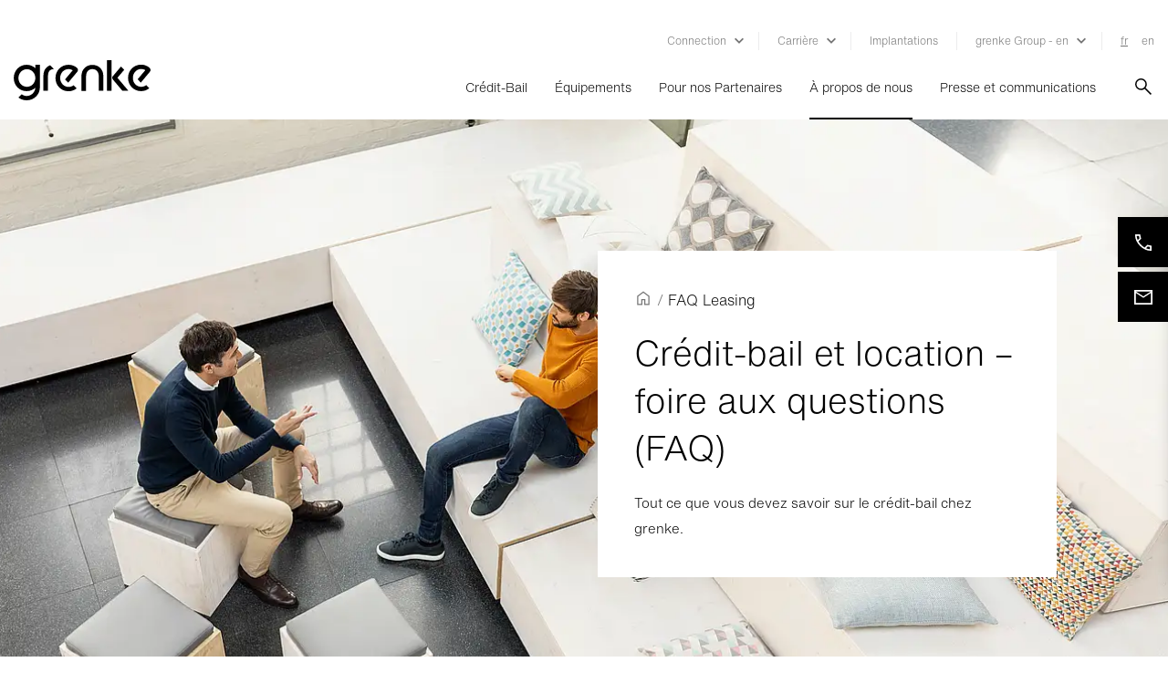

--- FILE ---
content_type: text/html;charset=UTF-8
request_url: https://www.grenke.ca/fr/compagnies/grenke-au-canada/faq-sur-le-credit-bail/
body_size: 17303
content:






<!doctype html>

<html data-lang="fr"
      lang="fr-ca"
      prefix="og: http://ogp.me/ns#" xmlns="http://www.w3.org/1999/xhtml">
<head>
    <meta charset="utf-8">
<script src='/webfiles/1761737004866/js/inline-scripts/google/tag-manager.js'></script>
    <link rel="preconnect" href="https://grenke.containers.piwik.pro">
    <link rel="preconnect" href="https://grenke.piwik.pro">
    <link rel="preconnect" href="https://myprivacy.my.onetrust.eu">
<link rel="preconnect" href="https://aps.grenke.com">
<link rel="preconnect" href="https://media.grenke.com">    <link rel="preload" as="style" href="/webfiles/1761737004866/de/grenke/bundle/mainV2.bundle.css">
<link imagesizes="(max-width: 575px) 100vw, (max-width: 767px) 100vw, (max-width: 991px) 100vw, (max-width: 1279px) 100vw, (max-width: 1919px) 100vw, (min-width: 1920px) 100vw" as="image" imagesrcset="/cdn-cgi/image/width=576,format=auto,quality=60,sharpen=1/a/original/gallery/12428/files/original/8338a19d9c2c4b51886637134a7baec0.jpg 576w, /cdn-cgi/image/width=768,format=auto,quality=60,sharpen=1/a/original/gallery/12428/files/original/8338a19d9c2c4b51886637134a7baec0.jpg 768w, /cdn-cgi/image/width=992,format=auto,quality=60,sharpen=1/a/original/gallery/12428/files/original/8338a19d9c2c4b51886637134a7baec0.jpg 992w, /cdn-cgi/image/width=1280,format=auto,quality=60,sharpen=1/a/original/gallery/12428/files/original/8338a19d9c2c4b51886637134a7baec0.jpg 1280w, /cdn-cgi/image/width=1920,format=auto,quality=60,sharpen=1/a/original/gallery/12428/files/original/8338a19d9c2c4b51886637134a7baec0.jpg 1920w, /cdn-cgi/image/width=2560,format=auto,quality=60,sharpen=1/a/original/gallery/12428/files/original/8338a19d9c2c4b51886637134a7baec0.jpg 2560w" rel="preload" href="/cdn-cgi/image/width=2560,format=auto,quality=60,sharpen=1/a/original/gallery/12428/files/original/8338a19d9c2c4b51886637134a7baec0.jpg"/>
    <link rel="preload" as="image"
          href="/webfiles/1761737004866/de/grenke/website/medias/v2/logos/grenke-logo-black.svg">
<link rel="preload" as="image"
      href="/webfiles/1761737004866/de/grenke/website/medias/v2/icons/GRENKE_Icon_sign_arrow-down.svg">
<link rel="preload" as="image" href="/webfiles/1761737004866/de/grenke/website/medias/icons/search.png">
<link rel="preload" href="/webfiles/1761737004866/de/grenke/website/medias/fonts/HelveticaNowText-Light.otf" as="font"
      type="font/otf" crossorigin="anonymous">
<link rel="preload" href="/webfiles/1761737004866/de/grenke/website/medias/fonts/HelveticaNowText-Regular.otf" as="font"
      type="font/otf" crossorigin="anonymous">



    <script src='/webfiles/1761737004866/js/inline-scripts/onetrust/onetrust-mainScript.js'
            id="oneTrustScript-props"
            data-domainScript="2aa68cb3-f11b-455a-b0fd-86c6cad1e53a"
            data-nonce="87EF734D57D4FD139564424A874ECBE1">
    </script>
    <script src='/webfiles/1761737004866/js/inline-scripts/onetrust/onetrust-optanonWrapper.js'></script>
<meta property="og:image" content="https://www.grenke.ca/cdn-cgi/image/width=768,format=auto,quality=60,sharpen=1/a/original/gallery/12428/files/original/8338a19d9c2c4b51886637134a7baec0.jpg"/>
<title>Le crédit-bail et la location chez grenke – foire aux questions (FAQ)</title>
<meta property="og:title" content="Le crédit-bail et la location chez grenke – foire aux questions (FAQ)"/>
<meta name="description" content="Tout ce que vous devez savoir sur le crédit-bail chez grenke."/>
<meta property="og:description" content="Tout ce que vous devez savoir sur le crédit-bail chez grenke."/>
<link imagesizes="(max-width: 575px) 100vw, (max-width: 767px) 100vw, (max-width: 991px) 100vw, (max-width: 1279px) 100vw, (max-width: 1919px) 100vw, (min-width: 1920px) 100vw" as="image" imagesrcset="/cdn-cgi/image/width=576,format=auto,quality=60,sharpen=1/a/original/gallery/12428/files/original/8338a19d9c2c4b51886637134a7baec0.jpg 576w, /cdn-cgi/image/width=768,format=auto,quality=60,sharpen=1/a/original/gallery/12428/files/original/8338a19d9c2c4b51886637134a7baec0.jpg 768w, /cdn-cgi/image/width=992,format=auto,quality=60,sharpen=1/a/original/gallery/12428/files/original/8338a19d9c2c4b51886637134a7baec0.jpg 992w, /cdn-cgi/image/width=1280,format=auto,quality=60,sharpen=1/a/original/gallery/12428/files/original/8338a19d9c2c4b51886637134a7baec0.jpg 1280w, /cdn-cgi/image/width=1920,format=auto,quality=60,sharpen=1/a/original/gallery/12428/files/original/8338a19d9c2c4b51886637134a7baec0.jpg 1920w, /cdn-cgi/image/width=2560,format=auto,quality=60,sharpen=1/a/original/gallery/12428/files/original/8338a19d9c2c4b51886637134a7baec0.jpg 2560w" rel="preload" href="/cdn-cgi/image/width=2560,format=auto,quality=60,sharpen=1/a/original/gallery/12428/files/original/8338a19d9c2c4b51886637134a7baec0.jpg"/>
<link rel="stylesheet" href="/webfiles/1761737004866/de/grenke/bundle/mainV2.bundle.css" type="text/css"/>
<script defer="" src="/webfiles/1761737004866/de/grenke/bundle/main.vendor.bundle.js"></script>
<script defer="" src="/webfiles/1761737004866/de/grenke/bundle/main.bundle.js"></script>



<meta name="viewport" content="width=device-width, initial-scale=1, maximum-scale=1, user-scalable=yes">
    <link rel="apple-touch-icon" sizes="57x57"
          href="/webfiles/1761737004866/de/grenke/website/medias/favicons/apple-icon-57x57.ico">
    <link rel="apple-touch-icon" sizes="72x72"
          href="/webfiles/1761737004866/de/grenke/website/medias/favicons/apple-icon-72x72.ico">
    <link rel="apple-touch-icon" sizes="76x76"
          href="/webfiles/1761737004866/de/grenke/website/medias/favicons/apple-icon-76x76.ico">
    <link rel="apple-touch-icon" sizes="114x114"
          href="/webfiles/1761737004866/de/grenke/website/medias/favicons/apple-icon-114x114.ico">
    <link rel="apple-touch-icon" sizes="120x120"
          href="/webfiles/1761737004866/de/grenke/website/medias/favicons/apple-icon-120x120.ico">
    <link rel="apple-touch-icon" sizes="144x144"
          href="/webfiles/1761737004866/de/grenke/website/medias/favicons/apple-icon-144x144.ico">
    <link rel="apple-touch-icon" sizes="152x152"
          href="/webfiles/1761737004866/de/grenke/website/medias/favicons/apple-icon-152x152.ico">
    <link rel="apple-touch-icon" sizes="180x180"
          href="/webfiles/1761737004866/de/grenke/website/medias/favicons/apple-icon-180x180.ico">

    <link rel="shortcut icon" href="/webfiles/1761737004866/de/grenke/website/medias/favicons/android-icon-192x192.ico"
          sizes="192x192">
    <link rel="shortcut icon" href="/webfiles/1761737004866/de/grenke/website/medias/favicons/favicon-32x32.ico"
          sizes="32x32">
    <link rel="shortcut icon" href="/webfiles/1761737004866/de/grenke/website/medias/favicons/favicon-96x96.ico"
          sizes="96x96">
    <link rel="icon" href="/webfiles/1761737004866/de/grenke/website/medias/favicons/favicon-32x32.ico"
          type="image/x-icon">

    <meta name="msapplication-wide144x144logo"
          content="/webfiles/1761737004866/de/grenke/website/medias/favicons/ms-icon-144x144.ico">



<script
        id="base-export-backend-properties-props"
        data-backend_properties='{
        "environment": "prod",
        "locale": "fr_CA",
        "country": "ca"
    }'
        src='/webfiles/1761737004866/js/inline-scripts/abstractpages/base-export-backend-properties.js'>
</script>
        <!-- Generated canonical path -->
        <link rel="canonical" href="https://www.grenke.ca/fr/compagnies/grenke-au-canada/faq-sur-le-credit-bail/"/>

            <link rel="alternate" hreflang="cs-CZ" href="https://www.grenke.cz/spolecnost/grenke-v-ceske-republice/faq-leasing/">
            <link rel="alternate" hreflang="da-DK" href="https://www.grenke.dk/virksomhed/grenke-i-danmark/ofte-stillede-sporgsmal-om-leasing/">
            <link rel="alternate" hreflang="de-AT" href="https://www.grenke.at/unternehmen/grenke-oesterreich/faq-leasing/">
            <link rel="alternate" hreflang="de-CH" href="https://www.grenke.ch/de/unternehmen/grenke-in-der-schweiz/faq-leasing/">
            <link rel="alternate" hreflang="de-DE" href="https://www.grenke.de/unternehmen/grenke-deutschland/faq-leasing/">
            <link rel="alternate" hreflang="de-LU" href="https://www.grenke.lu/de/unternehmen/grenke-in-luxemburg/faq-miete/">
            <link rel="alternate" hreflang="en-AE" href="https://www.grenke.ae/company/grenke-uae/faq-leasing/">
            <link rel="alternate" hreflang="en-AU" href="https://www.grenke.com.au/company/grenke-in-australia/faq-leasing/">
            <link rel="alternate" hreflang="en-CA" href="https://www.grenke.ca/en/company/grenke-in-canada/faq-leasing/">
            <link rel="alternate" hreflang="en-GB" href="https://www.grenke.co.uk/company/grenke-uk/faq-leasing/">
            <link rel="alternate" hreflang="en-IE" href="https://www.grenke.ie/company/grenke-in-ireland/faq-leasing/">
            <link rel="alternate" hreflang="en-LU" href="https://www.grenke.lu/en/company/grenke-in-luxembourg/faq-rent/">
            <link rel="alternate" hreflang="en-LV" href="https://www.grenke.lv/en/company/grenke-in-latvia/faq-leasing/">
            <link rel="alternate" hreflang="en-NO" href="https://www.grenke.no/en/company/grenke-in-norway/faq-leasing/">
            <link rel="alternate" hreflang="en-RO" href="https://www.grenke.ro/en/company/grenke-in-romania/faq-renting/">
            <link rel="alternate" hreflang="en-SG" href="https://www.grenke.sg/company/grenke-in-singapore/faq-leasing/">
            <link rel="alternate" hreflang="en-US" href="https://www.grenke.us/company/grenke-usa/faq-leasing/">
            <link rel="alternate" hreflang="es-CL" href="https://www.grenke.cl/compania/grenke-en-chile/preguntas-frecuentes-sobre-renting/">
            <link rel="alternate" hreflang="es-ES" href="https://www.grenke.es/compania/grenke-en-espana/preguntas-frecuentes-sobre-renting/">
            <link rel="alternate" hreflang="fi-FI" href="https://www.grenke.fi/yritys/grenke-suomessa/ukk-leasing/">
            <link rel="alternate" hreflang="fr-BE" href="https://www.grenke.be/fr/entreprise/grenke-en-belgique/faq-sur-le-leasing/">
            <link rel="alternate" hreflang="fr-CA" href="https://www.grenke.ca/fr/compagnies/grenke-au-canada/faq-sur-le-credit-bail/">
            <link rel="alternate" hreflang="fr-CH" href="https://www.grenke.ch/fr/societe/grenke-en-suisse/faq-leasing/">
            <link rel="alternate" hreflang="fr-FR" href="https://www.grenke.fr/entreprises/grenke-en-france/faq-sur-la-location-financiere/">
            <link rel="alternate" hreflang="fr-LU" href="https://www.grenke.lu/fr/entreprises/grenke-au-luxembourg/faq-sur-la-location-financiere/">
            <link rel="alternate" hreflang="hr-HR" href="https://www.grenke.hr/grenke-hrvatska/grenke-u-hrvatskoj/cesto-postavljana-pitanja-o-najmu/">
            <link rel="alternate" hreflang="hu-HU" href="https://www.grenke.hu/ceg/grenke-magyarorszagon/lizing-gyik/">
            <link rel="alternate" hreflang="it-CH" href="https://www.grenke.ch/it/azienda/grenke-in-svizzera/faq-leasing-e-noleggio/">
            <link rel="alternate" hreflang="it-IT" href="https://www.grenke.it/company/grenke-in-italia/faq-locazione/">
            <link rel="alternate" hreflang="lv-LV" href="https://www.grenke.lv/lv/uznemums/grenke-latvija/lizinga-buj/">
            <link rel="alternate" hreflang="nl-BE" href="https://www.grenke.be/nl/bedrijf/grenke-in-belgie/faq-leasing/">
            <link rel="alternate" hreflang="nl-NL" href="https://www.grenke.nl/bedrijf/grenke-in-nederland/veelgestelde-vragen-over-leasen/">
            <link rel="alternate" hreflang="no-NO" href="https://www.grenke.no/no/selskap/grenke-i-norge/ofte-stilte-sp%C3%B8rsm%C3%A5l/">
            <link rel="alternate" hreflang="pl-PL" href="https://www.grenke.pl/firma-grenke/grenke-w-polsce/pytania-i-odpowiedzi%E2%80%93leasing/">
            <link rel="alternate" hreflang="pt-BR" href="https://www.grenke.com.br/empresa/grenke-em-brasil/perguntas-frequentes-locacao/">
            <link rel="alternate" hreflang="pt-PT" href="https://www.grenke.pt/empresa/a-grenke-em-portugal/faq-de-renting-empresas/">
            <link rel="alternate" hreflang="ro-RO" href="https://www.grenke.ro/ro/companie/grenke-in-romania/intrebari-frecvente-despre-inchiriere/">
            <link rel="alternate" hreflang="sk-SK" href="https://www.grenke.sk/spolocnost/grenke-na-slovensku/casto-kladene-otazky-leasing/">
            <link rel="alternate" hreflang="sv-SE" href="https://www.grenke.se/foretag/grenke-i-sverige/vanliga-fragor-om-finansiering/">
            <link rel="alternate" hreflang="tr-TR" href="https://www.grenke.com.tr/sirket-profili/grenke-turkiye/kiralama-ile-ilgili-sik-sorulan-sorular/">
<script type="application/ld+json">{"@context":"https://schema.org","@type":"BreadcrumbList","itemListElement":[{"@type":"ListItem","position":1,"name":"GRENKE Country","item":"https://www.grenke.ca/fr/compagnies/grenke-au-canada/"},{"@type":"ListItem","position":2,"name":"FAQ Leasing"}]}</script>
    <link rel="stylesheet" href='/webfiles/1761737004866/de/grenke/website/public/inline-styles/base-layout.css'>
    <noscript>
        <link rel="stylesheet"
              href='/webfiles/1761737004866/de/grenke/website/public/inline-styles/base-layout-noscript.css'>
    </noscript>
</head>









<body id="default" lang="fr-ca">
<!-- Google Tag Manager (noscript) -->
<noscript>
    <iframe src="https://www.googletagmanager.com/ns.html?id=GTM-KC9VQ99S"
            height="0" width="0" class="gtm-hide"></iframe>
</noscript>
<!-- End Google Tag Manager (noscript) -->

    <!-- Start Piwik PRO Tag Manager code -->
    <script id="piwik-loader-script" src='/webfiles/1761737004866/js/inline-scripts/piwik/piwik.js'
            data-piwikid="c43e9f3c-8096-497d-aa54-f8da1028545f" data-nonce="ADFAF6F14204EFA4C75A6BF6706A528D"></script>
    <noscript>
        <iframe src="//grenke.containers.piwik.pro/c43e9f3c-8096-497d-aa54-f8da1028545f/noscript.html" height="0" width="0"
                class="d-none invisible"></iframe>
    </noscript>
    <!-- End Piwik PRO Tag Manager code -->

<div class="body-wrapper">
































        <header>
            <div class="container-fluid navigation-box" data-search-url="/fr/searchresults/">
                <div class="row">
                    <div class="container">
                        <div class="row">
    <div class="meta col d-none d-lg-flex justify-content-lg-end">
        <div class="navigation-meta d-flex">
    <div class="none-appearance desktop meta-nav-item" data-meta-dropdown-id="0">

<span class="nolink-dropdown">Connection</span>
<span class="meta-nav-separator dropdown"></span>    <div class="desktop position-fixed meta-flyout-container" data-meta-dropdown-id="0" data-height="">
        <div class="container padding-box meta-flyout-content">
            <div class="flyout position-relative w-100">
                        <div class="meta-flyout-headline">
                            <p>Crédit-Bail</p>
                        </div>
                            <div class="meta-flyout-button">
        <div class="btn-box">
            <a class="btn btn-lock btn-dark" target="_blank" href="https://partner.grenkeonline.com/fr-CA">
                <div class="btn-txt position-relative">
                    <span class="use-hyphens">Portail Partenaire</span>
                    <div class="btn-icon ">
        <div class="lock"></div>
                    </div>
                </div>
            </a>
        </div>
                            </div>
            </div>
        </div>
    </div>
    </div>
    <div class="none-appearance desktop meta-nav-item" data-meta-dropdown-id="1">

<span class="nolink-dropdown">Carrière</span>
<span class="meta-nav-separator dropdown"></span>    <div class="desktop position-fixed meta-flyout-container" data-meta-dropdown-id="1" data-height="">
        <div class="container padding-box meta-flyout-content">
            <div class="flyout position-relative w-100">
                        <div class="meta-flyout-button">
    <div class="btn-box btn-menu-link">
        <a class="btn btn-dark btn-tertiary btn-main-menu" href="/fr/carriere/travailler-pour-grenke/">
            <div class="btn-txt position-relative">
                <span class="btn-icon">
        <div class="tertiary"></div>
                </span>
<span class="btn-caption use-hyphens">Travailler pour grenke                </span>
            </div>
        </a>
    </div>
                        </div>
                            <div class="meta-flyout-menu-list">
    <div class="btn-box btn-menu-item-link ">
        <a class="btn btn-text-link" href="/fr/carriere/travailler-pour-grenke/professionnel-de-plus-de-3-ans-dexperience/" >
            <div class="btn-txt position-relative">
                <span class="btn-caption use-hyphens copy">Professionnel de plus de 3 ans d'éxpérience</span>
            </div>
        </a>
    </div>
    <div class="btn-box btn-menu-item-link ">
        <a class="btn btn-text-link" href="/fr/carriere/travailler-pour-grenke/cadre-dirigeant/" >
            <div class="btn-txt position-relative">
                <span class="btn-caption use-hyphens copy">Cadre dirigeant</span>
            </div>
        </a>
    </div>
    <div class="btn-box btn-menu-item-link ">
        <a class="btn btn-text-link" href="/fr/carriere/travailler-pour-grenke/administration-et-finance/" >
            <div class="btn-txt position-relative">
                <span class="btn-caption use-hyphens copy">Administration & finance</span>
            </div>
        </a>
    </div>
    <div class="btn-box btn-menu-item-link ">
        <a class="btn btn-text-link" href="/fr/carriere/travailler-pour-grenke/vente-et-marketing/" >
            <div class="btn-txt position-relative">
                <span class="btn-caption use-hyphens copy">Vente & marketing</span>
            </div>
        </a>
    </div>
                            </div>
            </div>
        </div>
    </div>
    </div>
    <div class="none-appearance desktop meta-nav-item">

<a class="copy" href="/fr/implantations/" target="_self">Implantations</a>
<span class="meta-nav-separator"></span>    </div>
    <div class="none-appearance desktop meta-nav-item" data-meta-dropdown-id="3">

<span class="nolink-dropdown">grenke Group - en</span>
<span class="meta-nav-dropdown"></span>    <div class="desktop position-fixed meta-flyout-container" data-meta-dropdown-id="3" data-height="">
        <div class="container padding-box meta-flyout-content">
            <div class="flyout position-relative w-100">
                        <div class="meta-flyout-button">
        <div class="btn-box">
            <a class="btn btn-primary btn-dark" target="_blank" href="https://www.grenke.com/en/">
                <div class="btn-txt position-relative">
                    <span class="use-hyphens">grenke Group</span>
                    <div class="btn-icon ">
        <div class="primary"></div>
                    </div>
                </div>
            </a>
        </div>
                        </div>
                        <div class="meta-flyout-button">
        <div class="btn-box">
            <a class="btn btn-primary btn-dark" target="_blank" href="https://www.grenke.com/en/investor-relations">
                <div class="btn-txt position-relative">
                    <span class="use-hyphens">Relations avec les investisseurs</span>
                    <div class="btn-icon ">
        <div class="primary"></div>
                    </div>
                </div>
            </a>
        </div>
                        </div>
            </div>
        </div>
    </div>
    </div>
<div class="none-appearance desktop meta-nav-item">                        <span
                                class="meta-nav-separator language-switch-separator"></span>
                            <a class="copy language-switch active first-switch"
                               href="/fr/compagnies/grenke-au-canada/faq-sur-le-credit-bail/" target="_self">fr</a>
                            <a class="copy language-switch"
                               href="/en/company/grenke-in-canada/faq-leasing/" target="_self">en</a>
                    </div>
        </div>
    </div>
                        </div>
                        <div class="row">
                            <nav class="navigation-main col">
                                <div class="d-flex justify-content-between h-100 js-mobile-container">
                                    <div class="navigation-grenke-logo js-absolute-logo d-flex">
                                        <a class="logo-link d-block"
                                           href="https://www.grenke.ca/fr/"></a>
                                    </div>
                                    <div class="navigation d-flex  align-self-lg-center">
                                            <div class="navigation-list d-none d-lg-flex">
                                                    <a href=""
                                                       class="navigation-list-item position-relative" data-item-name="crditbail">
                                                        Crédit-Bail
                                                    </a>
                                                    <a href="/fr/equipements/"
                                                       class="navigation-list-item position-relative">
                                                        Équipements
                                                    </a>
                                                    <a href="/fr/pour-nos-partenaires/services-associes/"
                                                       class="navigation-list-item position-relative" data-item-name="pournospartenaires">
                                                        Pour nos Partenaires
                                                    </a>
                                                    <a href=""
                                                       class="navigation-list-item menu-item-active position-relative" data-item-name="proposdenous">
                                                        À propos de nous
                                                    </a>
                                                    <a href=""
                                                       class="navigation-list-item position-relative" data-item-name="presseetcommunications">
                                                        Presse et communications
                                                    </a>
                                            </div>
                                            <button class="none-appearance search desktop d-none d-lg-block"></button>
                                            <button class="none-appearance search mobile d-lg-none"></button>
                                            <div class="burger-menu-container d-flex align-items-center justify-content-center d-lg-none">
                                                <div class="burger-menu position-relative">
                                                    <div class="start"></div>
                                                    <div class="center"></div>
                                                    <div class="end"></div>
                                                </div>
                                            </div>
                                    </div>
                                </div>
                            </nav>
                        </div>

                        <div class="row">
                            <div class="mobile-wrapper d-lg-none">
                                <div class="position-relative">
                                    <div class="mobile navigation-list col">
                                                    <a href=""
                                                       class="navigation-list-item d-block">
                                                        Crédit-Bail
                                                    </a>
                                                    <div class="mobile dropdown-navigation">
                                                        <div class="col-12 menu-items">
                                                            <div class="row">
                                                                    <div class="col-12">
                                                                            <div class="item-box-content company no-child first">
    <div class="btn-box btn-menu-link">
        <a class="btn btn-dark btn-tertiary btn-main-menu" href="/fr/produits/credit-bail/classic-lease/">
            <div class="btn-txt position-relative">
                <span class="btn-icon">
        <div class="tertiary"></div>
                </span>
<span class="btn-caption use-hyphens"><b>Classic Lease</b>                </span>
            </div>
        </a>
    </div>
                                                                            </div>
                                                                            <div class="item-box-content company no-child ">
    <div class="btn-box btn-menu-link">
        <a class="btn btn-dark btn-tertiary btn-main-menu" href="/fr/produits/credit-bail/laccord-cadre/">
            <div class="btn-txt position-relative">
                <span class="btn-icon">
        <div class="tertiary"></div>
                </span>
<span class="btn-caption use-hyphens"><b>L'Accord-cadre</b>                </span>
            </div>
        </a>
    </div>
                                                                            </div>
                                                                            <div class="item-box-content company no-child ">
    <div class="btn-box btn-menu-link">
        <a class="btn btn-dark btn-tertiary btn-main-menu" href="/fr/produits/service/esignature-pour-les-clients/">
            <div class="btn-txt position-relative">
                <span class="btn-icon">
        <div class="tertiary"></div>
                </span>
<span class="btn-caption use-hyphens"><b>eSignature pour les clients</b>                </span>
            </div>
        </a>
    </div>
                                                                            </div>
                                                                    </div>
                                                            </div>
                                                        </div>
                                                        <div class="teaser-box row company">
                                                        </div>
                                                    </div>
                                                    <a href="/fr/equipements/"
                                                       class="navigation-list-item d-block anchor ">
                                                        Équipements
                                                    </a>
                                                    <a href="/fr/pour-nos-partenaires/services-associes/"
                                                       class="navigation-list-item d-block">
                                                        Pour nos Partenaires
                                                    </a>
                                                    <div class="mobile dropdown-navigation">
                                                        <div class="col-12 menu-items">
                                                            <div class="row">
                                                                    <div class="col-12">
                                                                            <div class="item-box-content company no-child first">
    <div class="btn-box btn-menu-link">
        <a class="btn btn-dark btn-tertiary btn-main-menu" href="/fr/pour-nos-partenaires/">
            <div class="btn-txt position-relative">
                <span class="btn-icon">
        <div class="tertiary"></div>
                </span>
<span class="btn-caption use-hyphens"><b>Devenir un Partenaire</b>                </span>
            </div>
        </a>
    </div>
                                                                            </div>
                                                                            <div class="item-box-content company no-child ">
    <div class="btn-box btn-menu-link">
        <a class="btn btn-dark btn-tertiary btn-main-menu" href="/fr/pour-nos-partenaires/avantages-pour-les-partenaires/">
            <div class="btn-txt position-relative">
                <span class="btn-icon">
        <div class="tertiary"></div>
                </span>
<span class="btn-caption use-hyphens"><b>Avantages pour les partenaires</b>                </span>
            </div>
        </a>
    </div>
                                                                            </div>
                                                                    </div>
                                                            </div>
                                                        </div>
                                                        <div class="teaser-box row company">
                                                        </div>
                                                    </div>
                                                    <a href=""
                                                       class="navigation-list-item d-block menu-item-active">
                                                        À propos de nous
                                                    </a>
                                                    <div class="mobile dropdown-navigation">
                                                        <div class="col-12 menu-items">
                                                            <div class="row">
                                                                    <div class="col-12">
                                                                            <div class="item-box-content company  first">
    <div class="btn-box btn-menu-link">
        <a class="btn btn-dark btn-tertiary btn-main-menu" href="/fr/compagnies/grenke-au-canada/">
            <div class="btn-txt position-relative">
                <span class="btn-icon">
        <div class="tertiary"></div>
                </span>
<span class="btn-caption use-hyphens"><b>grenke au Canada</b>                </span>
            </div>
        </a>
    </div>
    <div class="btn-box btn-menu-item-link ">
        <a class="btn btn-text-link" href="/fr/compagnies/grenke-au-canada/direction/" >
            <div class="btn-txt position-relative">
                <span class="btn-caption use-hyphens copy">Direction</span>
            </div>
        </a>
    </div>
    <div class="btn-box btn-menu-item-link ">
        <a class="btn btn-text-link" href="/fr/compagnies/grenke-au-canada/nos-activites/" >
            <div class="btn-txt position-relative">
                <span class="btn-caption use-hyphens copy">Nos activités</span>
            </div>
        </a>
    </div>
    <div class="btn-box btn-menu-item-link ">
        <a class="btn btn-text-link" href="/fr/implantations/" >
            <div class="btn-txt position-relative">
                <span class="btn-caption use-hyphens copy">Implantations</span>
            </div>
        </a>
    </div>
    <div class="btn-box btn-menu-item-link ">
        <a class="btn btn-text-link" href="/fr/compagnies/grenke-au-canada/histoire-de-la-societe/" >
            <div class="btn-txt position-relative">
                <span class="btn-caption use-hyphens copy">Histoire de la société</span>
            </div>
        </a>
    </div>
                                                                            </div>
                                                                    </div>
                                                            </div>
                                                        </div>
                                                        <div class="teaser-box row company">
                                                                        <div class="teaser-item col-12 col-lg-6">
                                                                            <div class="h-100 d-md-flex flex-column">
                                                                                    <a class="row h-100 teaser-box-item align-items-md-center d-flex flex-wrap"
                                                                                       href="https://www.grenke-group.com/"
                                                                                       target="_blank">
                                                                                            <div class="col-md-8 col-12 teaser-text">
<p>Une réussite illimitée – avec grenke. Accéder au groupe grenke.</p>                                                                                            </div>
                                                                                            <div class="col-md-4 col-12 offset-0">
                                                                                                <div class="button-box">
    <div class="btn-box float-right">
        <div class="none-appearance btn btn-dark btn-tertiary btn-navigation">
            <span class="btn-txt position-relative">
                <span class="btn-icon">
        <div class="tertiary-menu-teaser"></div>
                </span>
                <span class="btn-caption use-hyphens">En savoir plus</span>
            </span>
        </div>
    </div>
                                                                                                </div>
                                                                                            </div>
                                                                                    </a>
                                                                            </div>
                                                                        </div>
                                                                        <div class="teaser-item col-12 col-lg-6">
                                                                            <div class="h-100 d-md-flex flex-column">
                                                                                    <a class="row h-100 teaser-box-item align-items-md-center d-flex flex-wrap"
                                                                                       href="https://www.grenke-group.com/investor-relations"
                                                                                       target="_blank">
                                                                                            <div class="col-md-8 col-12 teaser-text">
<p>Vous êtes actionnaire ou souhaitez le devenir? Vers notre page Relations avec les investisseurs.</p>                                                                                            </div>
                                                                                            <div class="col-md-4 col-12 offset-0">
                                                                                                <div class="button-box">
    <div class="btn-box float-right">
        <div class="none-appearance btn btn-dark btn-tertiary btn-navigation">
            <span class="btn-txt position-relative">
                <span class="btn-icon">
        <div class="tertiary-menu-teaser"></div>
                </span>
                <span class="btn-caption use-hyphens">En savoir plus</span>
            </span>
        </div>
    </div>
                                                                                                </div>
                                                                                            </div>
                                                                                    </a>
                                                                            </div>
                                                                        </div>
                                                        </div>
                                                    </div>
                                                    <a href=""
                                                       class="navigation-list-item d-block">
                                                        Presse et communications
                                                    </a>
                                                    <div class="mobile dropdown-navigation">
                                                        <div class="col-12 menu-items">
                                                            <div class="row">
                                                                    <div class="col-12">
                                                                            <div class="item-box-content news-events no-child first">
    <div class="btn-box btn-menu-item-link ">
        <a class="btn btn-text-link" href="/fr/apercu-de-grenke/actualites/" >
            <div class="btn-txt position-relative">
                <span class="btn-caption use-hyphens copy">Actualités</span>
            </div>
        </a>
    </div>
                                                                            </div>
                                                                            <div class="item-box-content news-events no-child ">
    <div class="btn-box btn-menu-item-link ">
        <a class="btn btn-text-link" href="/fr/apercu-de-grenke/evenements/" >
            <div class="btn-txt position-relative">
                <span class="btn-caption use-hyphens copy">Événements</span>
            </div>
        </a>
    </div>
                                                                            </div>
                                                                            <div class="item-box-content news-events no-child ">
    <div class="btn-box btn-menu-item-link ">
        <a class="btn btn-text-link" href="/fr/apercu-de-grenke/telechargement/" >
            <div class="btn-txt position-relative">
                <span class="btn-caption use-hyphens copy">Téléchargement</span>
            </div>
        </a>
    </div>
                                                                            </div>
                                                                    </div>
                                                            </div>
                                                        </div>
                                                        <div class="teaser-box row news-events">
                                                        </div>
                                                    </div>
                                    </div>
    <div class="mobile navigation-meta col">
                    <button class="none-appearance meta-nav-item ">Connection</button>
                    <div class="mobile dropdown-navigation">
                            <div class="col-12 menu-items tertiary">
                                <div class="row">
                                    <div class="col-12 col-sm-6">
                                                <div class="meta-mobile-headline">
                                                    <p>Crédit-Bail</p>
                                                </div>
                                                    <div class="meta-mobile-button">
        <div class="btn-box">
            <a class="btn btn-lock btn-dark" target="_blank" href="https://partner.grenkeonline.com/fr-CA">
                <div class="btn-txt position-relative">
                    <span class="use-hyphens">Portail Partenaire</span>
                    <div class="btn-icon ">
        <div class="lock"></div>
                    </div>
                </div>
            </a>
        </div>
                                                    </div>
                                    </div>
                                </div>
                            </div>
                    </div>
                    <button class="none-appearance meta-nav-item ">Carrière</button>
                    <div class="mobile dropdown-navigation">
                            <div class="col-12 menu-items ">
                                <div class="row">
                                    <div class="col-12 col-sm-6">
                                                <div class="meta-mobile-button">
    <div class="btn-box btn-menu-link">
        <a class="btn btn-dark btn-tertiary btn-main-menu" href="/fr/carriere/travailler-pour-grenke/">
            <div class="btn-txt position-relative">
                <span class="btn-icon">
        <div class="tertiary"></div>
                </span>
<span class="btn-caption use-hyphens">Travailler pour grenke                </span>
            </div>
        </a>
    </div>
                                                </div>
                                                    <div class="meta-mobile-menu-list">
    <div class="btn-box btn-menu-item-link ">
        <a class="btn btn-text-link" href="/fr/carriere/travailler-pour-grenke/professionnel-de-plus-de-3-ans-dexperience/" >
            <div class="btn-txt position-relative">
                <span class="btn-caption use-hyphens copy">Professionnel de plus de 3 ans d'éxpérience</span>
            </div>
        </a>
    </div>
    <div class="btn-box btn-menu-item-link ">
        <a class="btn btn-text-link" href="/fr/carriere/travailler-pour-grenke/cadre-dirigeant/" >
            <div class="btn-txt position-relative">
                <span class="btn-caption use-hyphens copy">Cadre dirigeant</span>
            </div>
        </a>
    </div>
    <div class="btn-box btn-menu-item-link ">
        <a class="btn btn-text-link" href="/fr/carriere/travailler-pour-grenke/administration-et-finance/" >
            <div class="btn-txt position-relative">
                <span class="btn-caption use-hyphens copy">Administration & finance</span>
            </div>
        </a>
    </div>
    <div class="btn-box btn-menu-item-link ">
        <a class="btn btn-text-link" href="/fr/carriere/travailler-pour-grenke/vente-et-marketing/" >
            <div class="btn-txt position-relative">
                <span class="btn-caption use-hyphens copy">Vente & marketing</span>
            </div>
        </a>
    </div>
                                                    </div>
                                    </div>
                                </div>
                            </div>
                    </div>
                    <a class="language-select d-flex meta-nav-item "
                       href="/fr/implantations/" target="_self">
                        Implantations
                    </a>
                    <button class="none-appearance meta-nav-item last-item">grenke Group - en</button>
                    <div class="mobile dropdown-navigation">
                            <div class="col-12 menu-items ">
                                <div class="row">
                                    <div class="col-12 col-sm-6">
                                                <div class="meta-mobile-button">
        <div class="btn-box">
            <a class="btn btn-lock btn-dark" target="_blank" href="https://www.grenke.com/en/">
                <div class="btn-txt position-relative">
                    <span class="use-hyphens">grenke Group</span>
                    <div class="btn-icon ">
        <div class="lock"></div>
                    </div>
                </div>
            </a>
        </div>
                                                </div>
                                                <div class="meta-mobile-button">
        <div class="btn-box">
            <a class="btn btn-lock btn-dark" target="_blank" href="https://www.grenke.com/en/investor-relations">
                <div class="btn-txt position-relative">
                    <span class="use-hyphens">Relations avec les investisseurs</span>
                    <div class="btn-icon ">
        <div class="lock"></div>
                    </div>
                </div>
            </a>
        </div>
                                                </div>
                                    </div>
                                </div>
                            </div>
                    </div>
                <div class="none-appearance d-flex meta-nav-item language-switch last-item">
                        <a class="mobile-language-switch-item active"
                           href="/fr/compagnies/grenke-au-canada/faq-sur-le-credit-bail/" target="_self">fr</a>
                        <a class="mobile-language-switch-item"
                           href="/en/company/grenke-in-canada/faq-leasing/" target="_self">en</a>
                </div>

    </div>
                                </div>
                            </div>
                        </div>
                    </div>
                </div>



            </div>

            <div class="container-fluid position-fixed sticky-box js-scroll-up-visible navigation-transition">
                <div class="row">
                    <div class="container">
                        <div class="row">
    <div class="meta col d-none d-lg-flex justify-content-lg-end">
        <div class="navigation-meta d-flex">
    <div class="none-appearance desktop meta-nav-item" data-meta-dropdown-id="0">

<span class="nolink-dropdown">Connection</span>
<span class="meta-nav-separator dropdown"></span>    </div>
    <div class="none-appearance desktop meta-nav-item" data-meta-dropdown-id="1">

<span class="nolink-dropdown">Carrière</span>
<span class="meta-nav-separator dropdown"></span>    </div>
    <div class="none-appearance desktop meta-nav-item">

<a class="copy" href="/fr/implantations/" target="_self">Implantations</a>
<span class="meta-nav-separator"></span>    </div>
    <div class="none-appearance desktop meta-nav-item" data-meta-dropdown-id="3">

<span class="nolink-dropdown">grenke Group - en</span>
<span class="meta-nav-dropdown"></span>    </div>
<div class="none-appearance desktop meta-nav-item">                        <span
                                class="meta-nav-separator language-switch-separator"></span>
                            <a class="copy language-switch active first-switch"
                               href="/fr/compagnies/grenke-au-canada/faq-sur-le-credit-bail/" target="_self">fr</a>
                            <a class="copy language-switch"
                               href="/en/company/grenke-in-canada/faq-leasing/" target="_self">en</a>
                    </div>
        </div>
    </div>
                        </div>
                        <div class="row">
                            <nav class="navigation-main col">
                                <div class="d-flex justify-content-between h-100 js-mobile-container">
                                    <div class="navigation-grenke-logo js-fixed-logo d-flex logo-transition">
                                        <a class="logo-link d-block"
                                           href="https://www.grenke.ca/fr/"></a>
                                    </div>
                                    <div class="navigation d-flex align-self-lg-center">
                                            <div class="navigation-list d-none d-lg-flex">
                                                    <a href=""
                                                       class="navigation-list-item position-relative" data-item-name="crditbail">
                                                        Crédit-Bail
                                                    </a>
                                                    <a href="/fr/equipements/"
                                                       class="navigation-list-item position-relative">
                                                        Équipements
                                                    </a>
                                                    <a href="/fr/pour-nos-partenaires/services-associes/"
                                                       class="navigation-list-item position-relative" data-item-name="pournospartenaires">
                                                        Pour nos Partenaires
                                                    </a>
                                                    <a href=""
                                                       class="navigation-list-item menu-item-active position-relative" data-item-name="proposdenous">
                                                        À propos de nous
                                                    </a>
                                                    <a href=""
                                                       class="navigation-list-item position-relative" data-item-name="presseetcommunications">
                                                        Presse et communications
                                                    </a>
                                            </div>
                                            <button class="none-appearance search desktop d-none d-lg-block"></button>
                                            <button class="none-appearance search mobile d-lg-none"></button>
                                            <div class="burger-menu-container d-flex align-items-center justify-content-center d-lg-none">
                                                <div class="burger-menu position-relative">
                                                    <div class="start"></div>
                                                    <div class="center"></div>
                                                    <div class="end"></div>
                                                </div>
                                            </div>
                                    </div>
                                </div>
                            </nav>
                        </div>
                    </div>
                </div>



            </div>
            <div class="flyout-container">
                <div class="container">
                    <div class="row">
                        <div class="flyout position-relative d-flex flex-wrap">
                            <div class="position-relative btn-close-container d-block">
                                <div class="btn-close position-absolute"></div>
                            </div>
                                        <div class="item-box company"
                                             data-item-box="crditbail">
                                                <div class="col-lg">
                                                    <div class="item-box-content h-100">
    <div class="btn-box btn-menu-link">
        <a class="btn btn-dark btn-tertiary btn-main-menu" href="/fr/produits/credit-bail/classic-lease/">
            <div class="btn-txt position-relative">
                <span class="btn-icon">
        <div class="tertiary"></div>
                </span>
<span class="btn-caption use-hyphens"><b>Classic Lease</b>                </span>
            </div>
        </a>
    </div>
                                                    </div>
                                                </div>
                                                <div class="col-lg">
                                                    <div class="item-box-content h-100">
    <div class="btn-box btn-menu-link">
        <a class="btn btn-dark btn-tertiary btn-main-menu" href="/fr/produits/credit-bail/laccord-cadre/">
            <div class="btn-txt position-relative">
                <span class="btn-icon">
        <div class="tertiary"></div>
                </span>
<span class="btn-caption use-hyphens"><b>L'Accord-cadre</b>                </span>
            </div>
        </a>
    </div>
                                                    </div>
                                                </div>
                                                <div class="col-lg">
                                                    <div class="item-box-content h-100">
    <div class="btn-box btn-menu-link">
        <a class="btn btn-dark btn-tertiary btn-main-menu" href="/fr/produits/service/esignature-pour-les-clients/">
            <div class="btn-txt position-relative">
                <span class="btn-icon">
        <div class="tertiary"></div>
                </span>
<span class="btn-caption use-hyphens"><b>eSignature pour les clients</b>                </span>
            </div>
        </a>
    </div>
                                                    </div>
                                                </div>
                                        </div>
                                    <div class="teaser-box company w-100 "
                                         data-teaser-box="crditbail">
                                        <div class="row">
                                        </div>
                                    </div>
                                        <div class="item-box "
                                             data-item-box="quipements">
                                        </div>
                                    <div class="teaser-box  w-100 "
                                         data-teaser-box="quipements">
                                        <div class="row">
                                        </div>
                                    </div>
                                        <div class="item-box company"
                                             data-item-box="pournospartenaires">
                                                <div class="col-lg">
                                                    <div class="item-box-content h-100">
    <div class="btn-box btn-menu-link">
        <a class="btn btn-dark btn-tertiary btn-main-menu" href="/fr/pour-nos-partenaires/">
            <div class="btn-txt position-relative">
                <span class="btn-icon">
        <div class="tertiary"></div>
                </span>
<span class="btn-caption use-hyphens"><b>Devenir un Partenaire</b>                </span>
            </div>
        </a>
    </div>
                                                    </div>
                                                </div>
                                                <div class="col-lg">
                                                    <div class="item-box-content h-100">
    <div class="btn-box btn-menu-link">
        <a class="btn btn-dark btn-tertiary btn-main-menu" href="/fr/pour-nos-partenaires/avantages-pour-les-partenaires/">
            <div class="btn-txt position-relative">
                <span class="btn-icon">
        <div class="tertiary"></div>
                </span>
<span class="btn-caption use-hyphens"><b>Avantages pour les partenaires</b>                </span>
            </div>
        </a>
    </div>
                                                    </div>
                                                </div>
                                        </div>
                                    <div class="teaser-box company w-100 "
                                         data-teaser-box="pournospartenaires">
                                        <div class="row">
                                        </div>
                                    </div>
                                        <div class="item-box company"
                                             data-item-box="proposdenous">
                                                <div class="col-lg">
                                                    <div class="item-box-content h-100">
    <div class="btn-box btn-menu-link">
        <a class="btn btn-dark btn-tertiary btn-main-menu" href="/fr/compagnies/grenke-au-canada/">
            <div class="btn-txt position-relative">
                <span class="btn-icon">
        <div class="tertiary"></div>
                </span>
<span class="btn-caption use-hyphens"><b>grenke au Canada</b>                </span>
            </div>
        </a>
    </div>
    <div class="btn-box btn-menu-item-link ">
        <a class="btn btn-text-link" href="/fr/compagnies/grenke-au-canada/direction/" >
            <div class="btn-txt position-relative">
                <span class="btn-caption use-hyphens copy">Direction</span>
            </div>
        </a>
    </div>
    <div class="btn-box btn-menu-item-link ">
        <a class="btn btn-text-link" href="/fr/compagnies/grenke-au-canada/nos-activites/" >
            <div class="btn-txt position-relative">
                <span class="btn-caption use-hyphens copy">Nos activités</span>
            </div>
        </a>
    </div>
    <div class="btn-box btn-menu-item-link ">
        <a class="btn btn-text-link" href="/fr/implantations/" >
            <div class="btn-txt position-relative">
                <span class="btn-caption use-hyphens copy">Implantations</span>
            </div>
        </a>
    </div>
    <div class="btn-box btn-menu-item-link ">
        <a class="btn btn-text-link" href="/fr/compagnies/grenke-au-canada/histoire-de-la-societe/" >
            <div class="btn-txt position-relative">
                <span class="btn-caption use-hyphens copy">Histoire de la société</span>
            </div>
        </a>
    </div>
                                                    </div>
                                                </div>
                                        </div>
                                    <div class="teaser-box company w-100 "
                                         data-teaser-box="proposdenous">
                                        <div class="row">
                                                            <div class="col-lg">
                                                                <a class="teaser-box-item" href="https://www.grenke-group.com/"
                                                                   target="_blank">
                                                                    <div class="inside-row">
                                                                        <div class="teaser-text">
<p>Une réussite illimitée – avec grenke. Accéder au groupe grenke.</p>                                                                        </div>
                                                                        <div class="teaser-button">
                                                                            <div class="button-box">
    <div class="btn-box float-right">
        <div class="none-appearance btn btn-dark btn-tertiary btn-navigation">
            <span class="btn-txt position-relative">
                <span class="btn-icon">
        <div class="tertiary-menu-teaser"></div>
                </span>
                <span class="btn-caption use-hyphens">En savoir plus</span>
            </span>
        </div>
    </div>
                                                                            </div>
                                                                        </div>
                                                                    </div>
                                                                </a>
                                                            </div>
                                                            <div class="col-lg">
                                                                <a class="teaser-box-item" href="https://www.grenke-group.com/investor-relations"
                                                                   target="_blank">
                                                                    <div class="inside-row">
                                                                        <div class="teaser-text">
<p>Vous êtes actionnaire ou souhaitez le devenir? Vers notre page Relations avec les investisseurs.</p>                                                                        </div>
                                                                        <div class="teaser-button">
                                                                            <div class="button-box">
    <div class="btn-box float-right">
        <div class="none-appearance btn btn-dark btn-tertiary btn-navigation">
            <span class="btn-txt position-relative">
                <span class="btn-icon">
        <div class="tertiary-menu-teaser"></div>
                </span>
                <span class="btn-caption use-hyphens">En savoir plus</span>
            </span>
        </div>
    </div>
                                                                            </div>
                                                                        </div>
                                                                    </div>
                                                                </a>
                                                            </div>
                                        </div>
                                    </div>
                                        <div class="item-box news-events" id="news-events"
                                             data-item-box="presseetcommunications">
                                            <div class="col-lg-4">
    <div class="btn-box btn-menu-item-link ">
        <a class="btn btn-text-link" href="/fr/apercu-de-grenke/actualites/" >
            <div class="btn-txt position-relative">
                <span class="btn-caption use-hyphens copy">Actualités</span>
            </div>
        </a>
    </div>
    <div class="btn-box btn-menu-item-link ">
        <a class="btn btn-text-link" href="/fr/apercu-de-grenke/evenements/" >
            <div class="btn-txt position-relative">
                <span class="btn-caption use-hyphens copy">Événements</span>
            </div>
        </a>
    </div>
    <div class="btn-box btn-menu-item-link ">
        <a class="btn btn-text-link" href="/fr/apercu-de-grenke/telechargement/" >
            <div class="btn-txt position-relative">
                <span class="btn-caption use-hyphens copy">Téléchargement</span>
            </div>
        </a>
    </div>
                                            </div>
                                            <div class="col-lg-8">
    <div class=" text-image news-teaser position-relative">
        <div class="row">
    <div class="col-6 handle-b44a676d-d849-4a8c-982e-0d1f48fd2494 navigation-news"
         data-handle="b44a676d-d849-4a8c-982e-0d1f48fd2494">
        <div class="row">
            <div class="img-box col-12">
                <div class="date-box">
                    <p class="date-hero">16</p>
                    <p class="date-sub">
                        déc. 2024
                    </p>
                </div>
                <div class="img-fill">
                    <a href="/fr/apercu-de-grenke/actualites/2024/grenke-repositions-brand-and-launches-new-website-copy/">
                            <img
                                    src="/cdn-cgi/image/width=390,format=auto,quality=60,sharpen=1/a/original/gallery/12428/files/original/927e6826-0461-4872-b9c2-b8d4687f3d93.png"
                                    class="hide-while-load asset-focus-point"
                                    alt=""
                                    title="Nouvelle image Grenke"
                                    srcset="
                                        /cdn-cgi/image/width=390,format=auto,quality=60,sharpen=1/a/original/gallery/12428/files/original/927e6826-0461-4872-b9c2-b8d4687f3d93.png   390w,
                                        /cdn-cgi/image/width=576,format=auto,quality=60,sharpen=1/a/original/gallery/12428/files/original/927e6826-0461-4872-b9c2-b8d4687f3d93.png   576w
                                    "
                                    sizes="(max-width: 768px) 390w, 576w"
                                    data-focuspoint=""
                            />
                    </a>
                </div>
            </div>
        </div>
        <div class="js-a-holder row flex-1-1-0" data-href="/fr/apercu-de-grenke/actualites/2024/grenke-repositions-brand-and-launches-new-website-copy/">
            <div class="col-12">
                <div class="w-100">
                    <div class="row h-100">
                        <div class="content-wrapper col-12 h-100 d-flex">
                            <p class="navigation-news-headline">Grenke adopte une nouvelle image d'entreprise pour 2025!</p>
                            <div class="copy copy-text">
                                Le groupe Grenke opte pour image de marque axèe sur le développement et le dynamisme que nous inspire les PME et partenaires d'aujourd'hui. "Cette nouvelle identité visuelle n'est pas seulement un ...
                            </div>
                            <div class="button-box d-flex justify-content-end">
        <div class="btn-box">
            <a class="btn btn-tertiary btn-dark" target="_self" href="/fr/apercu-de-grenke/actualites/2024/grenke-repositions-brand-and-launches-new-website-copy/">
                <div class="btn-txt position-relative">
                    <span class="btn-icon ">
        <div class="tertiary"></div>
                    </span>
                    <span class="btn-caption use-hyphens">Plus d’informations</span>
                </div>
            </a>
        </div>
                            </div>
                        </div>
                    </div>
                </div>
            </div>
        </div>
    </div>
    <div class="col-6 handle-7fb1ba49-02ad-45a1-833e-57cff5fa430f navigation-news"
         data-handle="7fb1ba49-02ad-45a1-833e-57cff5fa430f">
        <div class="row">
            <div class="img-box col-12">
                <div class="date-box">
                    <p class="date-hero">13</p>
                    <p class="date-sub">
                        oct. 2020
                    </p>
                </div>
                <div class="img-fill">
                    <a href="/fr/apercu-de-grenke/actualites/2020/grenke-repositions-brand-and-launches-new-website/">
                            <img
                                    src="/cdn-cgi/image/width=390,format=auto,quality=60,sharpen=1/a/original/gallery/12428/files/original/33a307833bf342cf8d2b32f8208eb9fe.jpg"
                                    class="hide-while-load asset-focus-point"
                                    alt=""
                                    title="Repositionnement de la marque grenke et lancement du nouveau site Web"
                                    srcset="
                                        /cdn-cgi/image/width=390,format=auto,quality=60,sharpen=1/a/original/gallery/12428/files/original/33a307833bf342cf8d2b32f8208eb9fe.jpg   390w,
                                        /cdn-cgi/image/width=576,format=auto,quality=60,sharpen=1/a/original/gallery/12428/files/original/33a307833bf342cf8d2b32f8208eb9fe.jpg   576w
                                    "
                                    sizes="(max-width: 768px) 390w, 576w"
                                    data-focuspoint="center-center"
                            />
                    </a>
                </div>
            </div>
        </div>
        <div class="js-a-holder row flex-1-1-0" data-href="/fr/apercu-de-grenke/actualites/2020/grenke-repositions-brand-and-launches-new-website/">
            <div class="col-12">
                <div class="w-100">
                    <div class="row h-100">
                        <div class="content-wrapper col-12 h-100 d-flex">
                            <p class="navigation-news-headline">Recherchés : entrepreneurs avec besoins de financement</p>
                            <div class="copy copy-text">
                                <ul>
 <li>La nouvelle promesse de l’entreprise est&nbsp;: «&nbsp;Fast. Forward. Finance.&nbsp;»</li>
 <li>La solution de crédit-bail holistique donne aux revendeurs et aux clients la marge de manœuvre dont ils ont besoin pour développer leurs idées entrepreneuriales</li>
</ul>
                            </div>
                            <div class="button-box d-flex justify-content-end">
        <div class="btn-box">
            <a class="btn btn-tertiary btn-dark" target="_self" href="/fr/apercu-de-grenke/actualites/2020/grenke-repositions-brand-and-launches-new-website/">
                <div class="btn-txt position-relative">
                    <span class="btn-icon ">
        <div class="tertiary"></div>
                    </span>
                    <span class="btn-caption use-hyphens">Plus d’informations</span>
                </div>
            </a>
        </div>
                            </div>
                        </div>
                    </div>
                </div>
            </div>
        </div>
    </div>
        </div>
    </div>
                                            </div>
                                        </div>
                                    <div class="teaser-box news-events w-100 "
                                         data-teaser-box="presseetcommunications">
                                        <div class="row">
                                        </div>
                                    </div>
                        </div>
                    </div>
                </div>
            </div>
                <div class="desktop search-flyout-container">
                    <div class="container">
                        <div class="row">
                            <div class="flyout position-relative w-100">
                                <div class="position-relative btn-close-container d-block">
                                    <div class="btn-close position-absolute"></div>
                                </div>
                                <div class="search-box">
                                    <div class="col-10 offset-1">
                                        <form action="/fr/searchresults/" method="get"
                                              class="search-form position-absolute d-block" name="search">
                                            <input name="query" type="text" class="search-input"
                                                   placeholder="Saisir un terme de recherche…">
                                            <input type="submit" class="search-submit">
                                        </form>
                                    </div>
                                </div>
                            </div>
                        </div>
                    </div>
                </div>
                <div class="mobile search-flyout-container">
                    <div class="container">
                        <div class="row">
                            <div class="flyout position-relative w-100">
                                <div class="search-box">
                                    <div class="col-12">
                                        <form action="/fr/searchresults/" method="get"
                                              class="search-form position-relative" name="search">
                                            <input name="query" type="text" class="search-input"
                                                   placeholder="Saisir un terme de recherche…">
                                            <input type="submit" class="search-submit">
                                        </form>
                                    </div>
                                </div>
                            </div>
                        </div>
                    </div>
                </div>
                <noscript>
                    <div class="bg-grenke-grey-warm notification-banner">
                        <div class="container d-flex">
                            <div class="icon-info"></div>
                            <div class="copy-text copy">Vous avez désactivé JavaScript dans votre navigateur. Pour pouvoir utiliser pleinement ce site, veuillez activer JavaScript.
                            </div>
                        </div>
                    </div>
                </noscript>
        </header>

    <main>









            <script id="page-interest-props" data-hasInterest="false"
                    src='/webfiles/1761737004866/js/inline-scripts/page/page-interest.js'></script>
            <script id="page-topic-props" data-hasTopic="true"
                    src='/webfiles/1761737004866/js/inline-scripts/page/page-topic.js'></script>
        <script
                id="page-request-props"
                data-request="http://www.grenke.ca/site/fr/compagnies/grenke-au-canada/faq-sur-le-credit-bail/"
                src='/webfiles/1761737004866/js/inline-scripts/page/page-request.js'
        >
        </script>























<section class="module-stage">
    <div class="stage-module-default stage-module-js">
    <div
            class="container-fluid stage-module-new">
        <div class="row position-relative">
            <div class="col-12">
                <div class="row">
                    <div class="image-slide-container swiper-container">
                        <div class="image-slide-wrapper swiper-wrapper">


                                    <div class="image-slide swiper-slide img-fill">
                                        <img
                                                src="/cdn-cgi/image/width=2560,format=auto,quality=60,sharpen=1/a/original/gallery/12428/files/original/8338a19d9c2c4b51886637134a7baec0.jpg"
                                                alt=""
                                                title=""
                                                srcset="
                                                    /cdn-cgi/image/width=576,format=auto,quality=60,sharpen=1/a/original/gallery/12428/files/original/8338a19d9c2c4b51886637134a7baec0.jpg   576w,
                                                    /cdn-cgi/image/width=768,format=auto,quality=60,sharpen=1/a/original/gallery/12428/files/original/8338a19d9c2c4b51886637134a7baec0.jpg   768w,
                                                    /cdn-cgi/image/width=992,format=auto,quality=60,sharpen=1/a/original/gallery/12428/files/original/8338a19d9c2c4b51886637134a7baec0.jpg   992w,
                                                    /cdn-cgi/image/width=1280,format=auto,quality=60,sharpen=1/a/original/gallery/12428/files/original/8338a19d9c2c4b51886637134a7baec0.jpg 1280w,
                                                    /cdn-cgi/image/width=1920,format=auto,quality=60,sharpen=1/a/original/gallery/12428/files/original/8338a19d9c2c4b51886637134a7baec0.jpg 1920w,
                                                    /cdn-cgi/image/width=2560,format=auto,quality=60,sharpen=1/a/original/gallery/12428/files/original/8338a19d9c2c4b51886637134a7baec0.jpg 2560w
                                                "
                                                fetchpriority="high"
                                                sizes="(max-width: 576px) 576w, (max-width: 768px) 768w, (max-width: 992px) 992w, (max-width: 1280px) 1280w, (max-width: 1920px) 1920w, 2560w"
                                                class="asset-focus-point"
                                                data-focuspoint="center center"
                                                data-focuspointMobile=""
                                        />
                                    </div>
                        </div>
                    </div>
                </div>
            </div>
                <div
                        class="col-12 text-slide-container-outer d-lg-flex flex-lg-column justify-content-lg-center">
                    <div class="row">
                        <div class="container">
                            <div class="row justify-content-around">
                                <div
                                        class="arrow-wrapper d-flex d-sm-none align-items-center justify-content-start">
                                </div>


                                    <div class="col-10 col-sm-12 offset-sm-0 col-xl-5 offset-xl-5">
                                        <div class="text-slide-container swiper-container d-lg-flex">
                                            <div class="text-slide-wrapper swiper-wrapper">
                                                    <div class="text-slide swiper-slide">
                                                        <div class="text-slide-outer">
                                                            <div class="content-wrapper">
                                                                    <div class="breadcrumb-container">
        <a class="breadcrumb-home-icon" href="https://www.grenke.ca/fr/"></a>
        <span>/</span>
                <span class="current-breadcrumb">FAQ Leasing</span>
                                                                    </div>
                                                                <div class="text-slide-headline-wrapper">
            <h1 class="headline hyphen-manual">Crédit-bail et location – foire aux questions (FAQ)</h1>
                                                                </div>
                                                                <div class="copy-text-wrapper row">
                                                                    <div class="col-12 col-sm-10 col-xl-12">
        <div class="copy-text copy dotdotdot">
<p>Tout ce que vous devez savoir sur le crédit-bail chez grenke.</p>        </div>
                                                                    </div>
                                                                </div>
                                                            </div>
                                                        </div>
                                                    </div>
                                            </div>
                                        </div>
                                    </div>
                                    <div
                                            class="arrow-wrapper d-flex d-sm-none align-items-center justify-content-end">
                                    </div>
                            </div>
                        </div>
                    </div>
                </div>
        </div>
    </div>
    </div>
</section>



    <div class="accordion-end-marker"></div>























<div class="sticky">
        <div class="sticky-container phone">
            <button class="none-appearance icon-container phone js-sticky-phone"></button>
            <button class="none-appearance icon-container close-btn js-sticky-phone-close"></button>
            <div class="sticky-hover phone">
                <p>Appelez-nous</p>
            </div>
        </div>
            <div class="sticky-container mail">
                <div class="icon-container mail"></div>
                <a href="/fr/contact/" class="js-sticky-mail">
                    <div class="icon-container"></div>
                    <div class="sticky-hover mail">
                        <span class="sticky-text">Formulaire de contact</span>
                    </div>
                </a>
            </div>
    <div class="sticky-info-container">
        <div class="sticky-info-wrapper">
            <p class="sticky-headline">Prenez contact avec nous en composant le</p>
                <p class="sticky-phone-description">Montréal :</p>
            <p class="sticky-phone-number"><a href="Tél :+1 450 445 5270">+1 450 445 5270</a></p>
            <p class="sticky-opening-hours">Du lundi au vendredi de 8 h 00 à 17 h 00</p>
                <p class="sticky-phone-description">Toronto :</p>
                <p class="sticky-phone-number"><a href="Tél :+1 905 366 6000">+1 905 366 6000</a></p>
                <p class="sticky-opening-hours">Du lundi au vendredi de 8 h 00 à 17 h 00</p>
                <p class="sticky-phone-description">Vancouver :</p>
                <p class="sticky-phone-number"><a href="Tél :+1 778 357 06 80">+1 778 357 06 80</a></p>
                <p class="sticky-opening-hours">Du lundi au vendredi de 8 h 00 à 17 h 00</p>
        </div>
    </div>
</div>




    <section class="module-accordion-faq-with-begin accordion ">
        <div class="container" >
            <div class="row align-content-center">
                <div class="col-10 offset-1 col-sm-12 offset-sm-0 accordion-cursor">
                    <div class="accordion-wrapper">
                        <div class="accordion-head d-flex align-content-center align-items-center js-accordion-head collapsed justify-content-between"
                             data-toggle="collapse" data-target="#accordion-r30_r1_r2_r1_r5">
                                <h3 class="copy accordion-copy d-inline-block ">Que signifie crédit-bail avec amortissement complet?</h3>
                            <img loading="lazy" class="arrow"
                                 src="/webfiles/1761737004866/de/grenke/website/medias/v2/icons/GRENKE_Icon_sign_arrow-down.svg"
                                 alt="">
                        </div>
                    </div>
                </div>
            </div>
        </div>
        <div class="container-fluid">
            <div class="row justify-content-center">
                <div class="collapse w-100" id="accordion-r30_r1_r2_r1_r5">
                    <div class="accordion-body js-accordion-body"></div>
                </div>
            </div>
        </div>
    </section>

    <div class="accordion-start-marker"></div>












<section class="module-text">
        <div 
                class="text-module container ">
            <div class="row copytext-wrapper">
                    <div class="col-10 offset-1 col-md-10 col-lg-8 copy grenke-bullets">
<p>L’amortissement intégral signifie que, pour le bailleur, l’ensemble des coûts des équipements loués (coûts d’acquisition, frais accessoires et coûts de financement) sont entièrement amortis par le paiement des mensualités effectué par le Locataire.</p>                    </div>
            </div>
        </div>
</section>



    <div class="accordion-end-marker"></div>




    <section class="module-accordion-faq-with-begin accordion ">
        <div class="container" >
            <div class="row align-content-center">
                <div class="col-10 offset-1 col-sm-12 offset-sm-0 accordion-cursor">
                    <div class="accordion-wrapper">
                        <div class="accordion-head d-flex align-content-center align-items-center js-accordion-head collapsed justify-content-between"
                             data-toggle="collapse" data-target="#accordion-r30_r1_r2_r1_r8">
                                <h3 class="copy accordion-copy d-inline-block ">Qu’est-ce qu’une option d’échange?</h3>
                            <img loading="lazy" class="arrow"
                                 src="/webfiles/1761737004866/de/grenke/website/medias/v2/icons/GRENKE_Icon_sign_arrow-down.svg"
                                 alt="">
                        </div>
                    </div>
                </div>
            </div>
        </div>
        <div class="container-fluid">
            <div class="row justify-content-center">
                <div class="collapse w-100" id="accordion-r30_r1_r2_r1_r8">
                    <div class="accordion-body js-accordion-body"></div>
                </div>
            </div>
        </div>
    </section>

    <div class="accordion-start-marker"></div>












<section class="module-text">
        <div 
                class="text-module container ">
            <div class="row copytext-wrapper">
                    <div class="col-10 offset-1 col-md-10 col-lg-8 copy grenke-bullets">
<p>Tous les contrats de crédit-bail de grenke comprennent une « option de remplacement ». Cela permet, pendant le contrat en cours, de remplacer les équipements loués. Le locataire conserve ainsi des équipements de pointe – ainsi que des mensualités constantes à condition que le montant du contrat se situe dans le cadre financier prédéfini.</p>                    </div>
            </div>
        </div>
</section>



    <div class="accordion-end-marker"></div>




    <section class="module-accordion-faq-with-begin accordion ">
        <div class="container" >
            <div class="row align-content-center">
                <div class="col-10 offset-1 col-sm-12 offset-sm-0 accordion-cursor">
                    <div class="accordion-wrapper">
                        <div class="accordion-head d-flex align-content-center align-items-center js-accordion-head collapsed justify-content-between"
                             data-toggle="collapse" data-target="#accordion-r30_r1_r2_r1_r11">
                                <h3 class="copy accordion-copy d-inline-block ">Qu’est-ce que l’accord de Bâle II et quel est son impact sur le financement par crédit-bail?</h3>
                            <img loading="lazy" class="arrow"
                                 src="/webfiles/1761737004866/de/grenke/website/medias/v2/icons/GRENKE_Icon_sign_arrow-down.svg"
                                 alt="">
                        </div>
                    </div>
                </div>
            </div>
        </div>
        <div class="container-fluid">
            <div class="row justify-content-center">
                <div class="collapse w-100" id="accordion-r30_r1_r2_r1_r11">
                    <div class="accordion-body js-accordion-body"></div>
                </div>
            </div>
        </div>
    </section>

    <div class="accordion-start-marker"></div>












<section class="module-text">
        <div 
                class="text-module container ">
            <div class="row copytext-wrapper">
                    <div class="col-10 offset-1 col-md-10 col-lg-8 copy grenke-bullets">
<p>L’accord de Bâle II précise les nouvelles exigences de fonds propres pour les banques et les établissements de crédit. L’accord de Bâle II a pour objectif la stabilisation du secteur bancaire. Les crédits aux entreprises sont accordés en fonction du risque. La solvabilité d’une entreprise joue donc un rôle primordial dans l’octroi de crédits.<br /> <br /> Il s’agit là d’une raison supplémentaire qui augmente encore l’attractivité du crédit-bail comme mode de financement pour les petites et moyennes entreprises. Le crédit-bail améliore en effet la structure du bilan des entreprises et influence donc positivement leur notation.</p>                    </div>
            </div>
        </div>
</section>



    <div class="accordion-end-marker"></div>




    <section class="module-accordion-faq-with-begin accordion ">
        <div class="container" >
            <div class="row align-content-center">
                <div class="col-10 offset-1 col-sm-12 offset-sm-0 accordion-cursor">
                    <div class="accordion-wrapper">
                        <div class="accordion-head d-flex align-content-center align-items-center js-accordion-head collapsed justify-content-between"
                             data-toggle="collapse" data-target="#accordion-r30_r1_r2_r1_r14">
                                <h3 class="copy accordion-copy d-inline-block ">Qu’est-ce que la norme IFRS 16 et quel impact a-t-elle sur le financement par crédit-bail?</h3>
                            <img loading="lazy" class="arrow"
                                 src="/webfiles/1761737004866/de/grenke/website/medias/v2/icons/GRENKE_Icon_sign_arrow-down.svg"
                                 alt="">
                        </div>
                    </div>
                </div>
            </div>
        </div>
        <div class="container-fluid">
            <div class="row justify-content-center">
                <div class="collapse w-100" id="accordion-r30_r1_r2_r1_r14">
                    <div class="accordion-body js-accordion-body"></div>
                </div>
            </div>
        </div>
    </section>

    <div class="accordion-start-marker"></div>












<section class="module-text">
        <div 
                class="text-module container ">
            <div class="row copytext-wrapper">
                    <div class="col-10 offset-1 col-md-10 col-lg-8 copy grenke-bullets">
<p>La norme IFRS 16 régit la comptabilisation des contrats de crédit-bail pour les sociétés cotées en bourse et les entreprises qui établissent leurs comptes de manière volontaire selon les normes IFRS. Les locataires sont tenus d’inscrire à leur bilan un droit d’utilisation des équipements loués ainsi qu’une dette découlant du crédit-bail. Ces règles s’appliquent à tous les contrats de crédit-bail avec une valeur nette d’acquisition supérieure à 5 000 dollars US et une durée de base du crédit-bail de plus de douze mois. Nous vous recommandons de consulter votre conseiller fiscal ou votre expert-comptable sur ces questions. Cela n’affecte pas les avantages du crédit-bail liés à des produits spécifiques.</p>                    </div>
            </div>
        </div>
</section>



    <div class="accordion-end-marker"></div>







    <section class="module-headline">
        <div
                class="container">
            <div class="row">
                <div class="headline-module col-10 offset-1 col-sm-11 col-md-12 offset-md-0">
                    <div class="row">
                        <div class="col-12 col-md-9 offset-md-1 col-lg-7">
            <h2 class="headline">FAQ/Détaillant/Généralités</h2>
                        </div>
                    </div>
                </div>
            </div>
        </div>
    </section>




    <section class="module-accordion-faq-with-begin accordion ">
        <div class="container" >
            <div class="row align-content-center">
                <div class="col-10 offset-1 col-sm-12 offset-sm-0 accordion-cursor">
                    <div class="accordion-wrapper">
                        <div class="accordion-head d-flex align-content-center align-items-center js-accordion-head collapsed justify-content-between"
                             data-toggle="collapse" data-target="#accordion-r30_r1_r2_r1_r18">
                                <h3 class="copy accordion-copy d-inline-block ">Comment puis-je soumettre à GRENKE une demande de crédit-bail pour mon client?</h3>
                            <img loading="lazy" class="arrow"
                                 src="/webfiles/1761737004866/de/grenke/website/medias/v2/icons/GRENKE_Icon_sign_arrow-down.svg"
                                 alt="">
                        </div>
                    </div>
                </div>
            </div>
        </div>
        <div class="container-fluid">
            <div class="row justify-content-center">
                <div class="collapse w-100" id="accordion-r30_r1_r2_r1_r18">
                    <div class="accordion-body js-accordion-body"></div>
                </div>
            </div>
        </div>
    </section>

    <div class="accordion-start-marker"></div>












<section class="module-text">
        <div 
                class="text-module container ">
            <div class="row copytext-wrapper">
                    <div class="col-10 offset-1 col-md-10 col-lg-8 copy grenke-bullets">
<p>Le moyen le plus rapide de le faire est via notre portail client. Il vous permet, en quelques clics seulement, de calculer le coût de vos offres de crédit-bail et de transmettre vos demandes en ligne. Cliquez <a href="https://partner.grenkeonline.com/fr-CA" target="_blank">ici</a> pour accéder directement au portail client. Si vous n’avez pas encore vos données de connexion vous pouvez en faire la demande <a href="https://gfs.grenke.co.uk/parser.aspx?_entity=Home&_method=display&_module=security" target="_blank">ici</a> ou obtenir ces informations directement auprès de votre interlocuteur local.</p>

<p> </p>                    </div>
            </div>
        </div>
</section>



    <div class="accordion-end-marker"></div>




    <section class="module-accordion-faq-with-begin accordion ">
        <div class="container" >
            <div class="row align-content-center">
                <div class="col-10 offset-1 col-sm-12 offset-sm-0 accordion-cursor">
                    <div class="accordion-wrapper">
                        <div class="accordion-head d-flex align-content-center align-items-center js-accordion-head collapsed justify-content-between"
                             data-toggle="collapse" data-target="#accordion-r30_r1_r2_r1_r21">
                                <h3 class="copy accordion-copy d-inline-block ">Quelles conditions techniques doivent être remplies afin de pouvoir imprimer un contrat de crédit-bail?</h3>
                            <img loading="lazy" class="arrow"
                                 src="/webfiles/1761737004866/de/grenke/website/medias/v2/icons/GRENKE_Icon_sign_arrow-down.svg"
                                 alt="">
                        </div>
                    </div>
                </div>
            </div>
        </div>
        <div class="container-fluid">
            <div class="row justify-content-center">
                <div class="collapse w-100" id="accordion-r30_r1_r2_r1_r21">
                    <div class="accordion-body js-accordion-body"></div>
                </div>
            </div>
        </div>
    </section>

    <div class="accordion-start-marker"></div>












<section class="module-text">
        <div 
                class="text-module container ">
            <div class="row copytext-wrapper">
                    <div class="col-10 offset-1 col-md-10 col-lg-8 copy grenke-bullets">
<p>Les formulaires de crédit-bail vous sont fournis au format PDF. La lecture de fichiers à ce format nécessite Adobe Acrobat Reader. Vous pouvez télécharger ce logiciel sur le <a href="https://acrobat.adobe.com/ca/fr/acrobat/pdf-reader.html#" target="_blank">site Web d’Adobe</a>. L’utilisation de ce logiciel est gratuit.</p>                    </div>
            </div>
        </div>
</section>



    <div class="accordion-end-marker"></div>




    <section class="module-accordion-faq-with-begin accordion ">
        <div class="container" >
            <div class="row align-content-center">
                <div class="col-10 offset-1 col-sm-12 offset-sm-0 accordion-cursor">
                    <div class="accordion-wrapper">
                        <div class="accordion-head d-flex align-content-center align-items-center js-accordion-head collapsed justify-content-between"
                             data-toggle="collapse" data-target="#accordion-r30_r1_r2_r1_r24">
                                <h3 class="copy accordion-copy d-inline-block ">Quand recevrai-je mon argent pour les équipements financés par crédit-bail?</h3>
                            <img loading="lazy" class="arrow"
                                 src="/webfiles/1761737004866/de/grenke/website/medias/v2/icons/GRENKE_Icon_sign_arrow-down.svg"
                                 alt="">
                        </div>
                    </div>
                </div>
            </div>
        </div>
        <div class="container-fluid">
            <div class="row justify-content-center">
                <div class="collapse w-100" id="accordion-r30_r1_r2_r1_r24">
                    <div class="accordion-body js-accordion-body"></div>
                </div>
            </div>
        </div>
    </section>

    <div class="accordion-start-marker"></div>












<section class="module-text">
        <div 
                class="text-module container ">
            <div class="row copytext-wrapper">
                    <div class="col-10 offset-1 col-md-10 col-lg-8 copy grenke-bullets">
<p>grenke vous garantit le paiement de vos factures dans les 24 heures dès lors que nous disposons de tous les documents contractuels nécessaires. Le crédit-bail constitue donc pour les partenaires de commerce de détail de grenke une activité sûre sans créances impayées. Lorsque vos clients optent pour le crédit-bail, ils renforcent aussi par la même occasion leurs propres liquidités.</p>                    </div>
            </div>
        </div>
</section>



    <div class="accordion-end-marker"></div>







    <section class="module-headline">
        <div
                class="container">
            <div class="row">
                <div class="headline-module col-10 offset-1 col-sm-11 col-md-12 offset-md-0">
                    <div class="row">
                        <div class="col-12 col-md-9 offset-md-1 col-lg-7">
            <h2 class="headline">FAQ/Client/Généralités</h2>
                        </div>
                    </div>
                </div>
            </div>
        </div>
    </section>




    <section class="module-accordion-faq-with-begin accordion ">
        <div class="container" >
            <div class="row align-content-center">
                <div class="col-10 offset-1 col-sm-12 offset-sm-0 accordion-cursor">
                    <div class="accordion-wrapper">
                        <div class="accordion-head d-flex align-content-center align-items-center js-accordion-head collapsed justify-content-between"
                             data-toggle="collapse" data-target="#accordion-r30_r1_r2_r1_r28">
                                <h3 class="copy accordion-copy d-inline-block ">À partir de quel montant est-il possible d’obtenir des prestations de crédit-bail et de location simple chez GRENKE?</h3>
                            <img loading="lazy" class="arrow"
                                 src="/webfiles/1761737004866/de/grenke/website/medias/v2/icons/GRENKE_Icon_sign_arrow-down.svg"
                                 alt="">
                        </div>
                    </div>
                </div>
            </div>
        </div>
        <div class="container-fluid">
            <div class="row justify-content-center">
                <div class="collapse w-100" id="accordion-r30_r1_r2_r1_r28">
                    <div class="accordion-body js-accordion-body"></div>
                </div>
            </div>
        </div>
    </section>

    <div class="accordion-start-marker"></div>












<section class="module-text">
        <div 
                class="text-module container ">
            <div class="row copytext-wrapper">
                    <div class="col-10 offset-1 col-md-10 col-lg-8 copy grenke-bullets">
<p>Chez grenke, le crédit-bail et la location sont disponibles à partir d’un prix d’achat net de 500 euros. Par conséquent, vous pouvez même financer vos petits investissements avec grenke.</p>                    </div>
            </div>
        </div>
</section>



    <div class="accordion-end-marker"></div>




    <section class="module-accordion-faq-with-begin accordion ">
        <div class="container" >
            <div class="row align-content-center">
                <div class="col-10 offset-1 col-sm-12 offset-sm-0 accordion-cursor">
                    <div class="accordion-wrapper">
                        <div class="accordion-head d-flex align-content-center align-items-center js-accordion-head collapsed justify-content-between"
                             data-toggle="collapse" data-target="#accordion-r30_r1_r2_r1_r31">
                                <h3 class="copy accordion-copy d-inline-block ">Sur quels équipements peut porter le crédit-bail ou la location simple chez GRENKE?</h3>
                            <img loading="lazy" class="arrow"
                                 src="/webfiles/1761737004866/de/grenke/website/medias/v2/icons/GRENKE_Icon_sign_arrow-down.svg"
                                 alt="">
                        </div>
                    </div>
                </div>
            </div>
        </div>
        <div class="container-fluid">
            <div class="row justify-content-center">
                <div class="collapse w-100" id="accordion-r30_r1_r2_r1_r31">
                    <div class="accordion-body js-accordion-body"></div>
                </div>
            </div>
        </div>
    </section>

    <div class="accordion-start-marker"></div>












<section class="module-text">
        <div 
                class="text-module container ">
            <div class="row copytext-wrapper">
                    <div class="col-10 offset-1 col-md-10 col-lg-8 copy grenke-bullets">
<p>grenke agit en toute indépendance des fabricants et des banques. Votre choix d’objets ne se limite donc pas à certaines marques ou certains fabricants. grenke finance principalement les équipements relevant des domaines suivants : bureautique et installations de bureau, matériel médical, systèmes de sécurité et machines. Les équipements moins habituels peuvent également faire l’objet d’un financement : à ce sujet, n’hésitez pas à nous contacter directement afin que nous puissions trouver la solution qui vous convient.</p>                    </div>
            </div>
        </div>
</section>



    <div class="accordion-end-marker"></div>




    <section class="module-accordion-faq-with-begin accordion ">
        <div class="container" >
            <div class="row align-content-center">
                <div class="col-10 offset-1 col-sm-12 offset-sm-0 accordion-cursor">
                    <div class="accordion-wrapper">
                        <div class="accordion-head d-flex align-content-center align-items-center js-accordion-head collapsed justify-content-between"
                             data-toggle="collapse" data-target="#accordion-r30_r1_r2_r1_r34">
                                <h3 class="copy accordion-copy d-inline-block ">Quand commence mon contrat de crédit-bail ou de location simple?</h3>
                            <img loading="lazy" class="arrow"
                                 src="/webfiles/1761737004866/de/grenke/website/medias/v2/icons/GRENKE_Icon_sign_arrow-down.svg"
                                 alt="">
                        </div>
                    </div>
                </div>
            </div>
        </div>
        <div class="container-fluid">
            <div class="row justify-content-center">
                <div class="collapse w-100" id="accordion-r30_r1_r2_r1_r34">
                    <div class="accordion-body js-accordion-body"></div>
                </div>
            </div>
        </div>
    </section>

    <div class="accordion-start-marker"></div>












<section class="module-text">
        <div 
                class="text-module container ">
            <div class="row copytext-wrapper">
                    <div class="col-10 offset-1 col-md-10 col-lg-8 copy grenke-bullets">
<p>Dans une confirmation de livraison, vous nous indiquez la date à laquelle vous avez reçu les équipements. La durée de base du contrat de crédit-bail court à partir du premier jour du trimestre civil ou du mois civil suivant la livraison des équipements lorsqu’un paiement mensuel a été convenu. Jusqu’à cette date, vous payez une redevance à hauteur de 1/30<sup>e</sup> de la mensualité de crédit-bail/location par jour.</p>                    </div>
            </div>
        </div>
</section>



    <div class="accordion-end-marker"></div>




    <section class="module-accordion-faq-with-begin accordion ">
        <div class="container" >
            <div class="row align-content-center">
                <div class="col-10 offset-1 col-sm-12 offset-sm-0 accordion-cursor">
                    <div class="accordion-wrapper">
                        <div class="accordion-head d-flex align-content-center align-items-center js-accordion-head collapsed justify-content-between"
                             data-toggle="collapse" data-target="#accordion-r30_r1_r2_r1_r37">
                                <h3 class="copy accordion-copy d-inline-block ">Quand les mensualités sont-elles dues?</h3>
                            <img loading="lazy" class="arrow"
                                 src="/webfiles/1761737004866/de/grenke/website/medias/v2/icons/GRENKE_Icon_sign_arrow-down.svg"
                                 alt="">
                        </div>
                    </div>
                </div>
            </div>
        </div>
        <div class="container-fluid">
            <div class="row justify-content-center">
                <div class="collapse w-100" id="accordion-r30_r1_r2_r1_r37">
                    <div class="accordion-body js-accordion-body"></div>
                </div>
            </div>
        </div>
    </section>

    <div class="accordion-start-marker"></div>












<section class="module-text">
        <div 
                class="text-module container ">
            <div class="row copytext-wrapper">
                    <div class="col-10 offset-1 col-md-10 col-lg-8 copy grenke-bullets">
<p>Afin de travailler de manière plus efficace et plus économique, grenke prélève les mensualités de votre contrat de crédit-bail/location seulement quatre fois par an (respectivement, le 1<sup>er</sup> janvier, le 1<sup>er</sup> avril, 1<sup>er</sup> juillet et le 1<sup>er</sup> octobre). En d’autres termes : les mensualités sont prélevées à l’avance, et ce à raison d’une fois par trimestre.</p>

<p><br /> Si vous le souhaitez, un prélèvement mensuel est toutefois possible à tout moment. Dans ce cas, vous ne bénéficiez plus de la réduction de 1,5 % déjà appliquée et dont vos mensualités sont ensuite majorées.</p>                    </div>
            </div>
        </div>
</section>



    <div class="accordion-end-marker"></div>




    <section class="module-accordion-faq-with-begin accordion ">
        <div class="container" >
            <div class="row align-content-center">
                <div class="col-10 offset-1 col-sm-12 offset-sm-0 accordion-cursor">
                    <div class="accordion-wrapper">
                        <div class="accordion-head d-flex align-content-center align-items-center js-accordion-head collapsed justify-content-between"
                             data-toggle="collapse" data-target="#accordion-r30_r1_r2_r1_r40">
                                <h3 class="copy accordion-copy d-inline-block ">L’équipement doit-il être assuré?</h3>
                            <img loading="lazy" class="arrow"
                                 src="/webfiles/1761737004866/de/grenke/website/medias/v2/icons/GRENKE_Icon_sign_arrow-down.svg"
                                 alt="">
                        </div>
                    </div>
                </div>
            </div>
        </div>
        <div class="container-fluid">
            <div class="row justify-content-center">
                <div class="collapse w-100" id="accordion-r30_r1_r2_r1_r40">
                    <div class="accordion-body js-accordion-body"></div>
                </div>
            </div>
        </div>
    </section>

    <div class="accordion-start-marker"></div>












<section class="module-text">
        <div 
                class="text-module container ">
            <div class="row copytext-wrapper">
                    <div class="col-10 offset-1 col-md-10 col-lg-8 copy grenke-bullets">
<p>Il existe une obligation d’assurance pour tous les équipements. Si vous ne disposez pas de votre propre assurance technique, grenke inclut vos équipements dans un contrat-cadre d’assurance à des conditions avantageuses. Les frais d’assurance sont prélevés une fois par an et sont calculés sur la base du prix d’achat des équipements.</p>                    </div>
            </div>
        </div>
</section>



    <div class="accordion-end-marker"></div>




    <section class="module-accordion-faq-with-begin accordion ">
        <div class="container" >
            <div class="row align-content-center">
                <div class="col-10 offset-1 col-sm-12 offset-sm-0 accordion-cursor">
                    <div class="accordion-wrapper">
                        <div class="accordion-head d-flex align-content-center align-items-center js-accordion-head collapsed justify-content-between"
                             data-toggle="collapse" data-target="#accordion-r30_r1_r2_r1_r43">
                                <h3 class="copy accordion-copy d-inline-block ">À partir de quand est-ce que je deviens propriétaire des équipements loués?</h3>
                            <img loading="lazy" class="arrow"
                                 src="/webfiles/1761737004866/de/grenke/website/medias/v2/icons/GRENKE_Icon_sign_arrow-down.svg"
                                 alt="">
                        </div>
                    </div>
                </div>
            </div>
        </div>
        <div class="container-fluid">
            <div class="row justify-content-center">
                <div class="collapse w-100" id="accordion-r30_r1_r2_r1_r43">
                    <div class="accordion-body js-accordion-body"></div>
                </div>
            </div>
        </div>
    </section>

    <div class="accordion-start-marker"></div>












<section class="module-text">
        <div 
                class="text-module container ">
            <div class="row copytext-wrapper">
                    <div class="col-10 offset-1 col-md-10 col-lg-8 copy grenke-bullets">
<p> </p>

<p>Une caractéristique particulière du financement par crédit-bail est que vous, en tant que preneur à bail, ne « remboursez » pas le bien mais payez simplement des frais pour pouvoir l’utiliser.</p>

<p> </p>

<p>Dans ses éléments essentiels, le crédit-bail est donc comparable à la location. Prenez l’exemple d’un appartement que vous avez loué. Lorsque vous prenez un appartement en location, vous n’en acquérez pas la propriété en payant votre loyer. Avec le loyer, vous payez uniquement l’utilisation de l’appartement. Vous ne deviendrez jamais propriétaire de l’appartement par le simple fait de payer le loyer. Lorsque le contrat de bail prend fin, vous devez déménager, c’est-à-dire « restituer » l’appartement. Le crédit-bail fonctionne selon un principe analogue.</p>

<p> </p>

<p>L’obligation de restitution des équipements loués au terme du contrat constitue donc un élément essentiel d’un contrat de crédit-bail, dans le cadre duquel vous pouvez bénéficier d’une déduction d’impôt pour les mensualités de location. Étant donné que vous êtes tenu de restituer les équipements loués au terme du contrat, vous pouvez opter immédiatement pour les équipements les plus modernes.</p>                    </div>
            </div>
        </div>
</section>



    <div class="accordion-end-marker"></div>




    <section class="module-accordion-faq-with-begin accordion ">
        <div class="container" >
            <div class="row align-content-center">
                <div class="col-10 offset-1 col-sm-12 offset-sm-0 accordion-cursor">
                    <div class="accordion-wrapper">
                        <div class="accordion-head d-flex align-content-center align-items-center js-accordion-head collapsed justify-content-between"
                             data-toggle="collapse" data-target="#accordion-r30_r1_r2_r1_r46">
                                <h3 class="copy accordion-copy d-inline-block ">Puis-je résilier le contrat de manière anticipée?</h3>
                            <img loading="lazy" class="arrow"
                                 src="/webfiles/1761737004866/de/grenke/website/medias/v2/icons/GRENKE_Icon_sign_arrow-down.svg"
                                 alt="">
                        </div>
                    </div>
                </div>
            </div>
        </div>
        <div class="container-fluid">
            <div class="row justify-content-center">
                <div class="collapse w-100" id="accordion-r30_r1_r2_r1_r46">
                    <div class="accordion-body js-accordion-body"></div>
                </div>
            </div>
        </div>
    </section>

    <div class="accordion-start-marker"></div>












<section class="module-text">
        <div 
                class="text-module container ">
            <div class="row copytext-wrapper">
                    <div class="col-10 offset-1 col-md-10 col-lg-8 copy grenke-bullets">
<p>Dans le cadre des contrats de crédit-bail, les parties conviennent de l’amortissement total des coûts d’achat, des frais et des intérêts. Il peut être mis fin au contrat de crédit-bail par résiliation anticipée à tout moment, étant toutefois précisé qu’à cette date l’amortissement total doit être terminé.</p>                    </div>
            </div>
        </div>
</section>



    <div class="accordion-end-marker"></div>







    <section class="module-headline">
        <div
                class="container">
            <div class="row">
                <div class="headline-module col-10 offset-1 col-sm-11 col-md-12 offset-md-0">
                    <div class="row">
                        <div class="col-12 col-md-9 offset-md-1 col-lg-7">
            <h2 class="headline">FAQ/Client/Accord-cadre</h2>
                        </div>
                    </div>
                </div>
            </div>
        </div>
    </section>




    <section class="module-accordion-faq-with-begin accordion ">
        <div class="container" >
            <div class="row align-content-center">
                <div class="col-10 offset-1 col-sm-12 offset-sm-0 accordion-cursor">
                    <div class="accordion-wrapper">
                        <div class="accordion-head d-flex align-content-center align-items-center js-accordion-head collapsed justify-content-between"
                             data-toggle="collapse" data-target="#accordion-r30_r1_r2_r1_r50">
                                <h3 class="copy accordion-copy d-inline-block ">À partir de quel moment la conclusion d’un Accord-cadre est-elle intéressante pour une entreprise?</h3>
                            <img loading="lazy" class="arrow"
                                 src="/webfiles/1761737004866/de/grenke/website/medias/v2/icons/GRENKE_Icon_sign_arrow-down.svg"
                                 alt="">
                        </div>
                    </div>
                </div>
            </div>
        </div>
        <div class="container-fluid">
            <div class="row justify-content-center">
                <div class="collapse w-100" id="accordion-r30_r1_r2_r1_r50">
                    <div class="accordion-body js-accordion-body"></div>
                </div>
            </div>
        </div>
    </section>

    <div class="accordion-start-marker"></div>












<section class="module-text">
        <div 
                class="text-module container ">
            <div class="row copytext-wrapper">
                    <div class="col-10 offset-1 col-md-10 col-lg-8 copy grenke-bullets">
<p>Des acquisitions d’un montant total d’au moins 25 000 euros doivent être prévues au cours des douze prochains mois. Cela semble beaucoup, mais le total est facilement réalisable, en particulier puisque les acquisitions actuelles et celles qui ont d’ores et déjà été réalisées peuvent être incluses dans le calcul. Ce volume total d’investissement détermine les conditions préférentielles de tous les contrats individuels relevant de l’accord, même lorsqu’il s’agit seulement d’une petite acquisition d’un montant de 500 euros. L’Accord-cadre est donc avantageux dès le premier achat. Mais pas seulement au niveau financier. L’exécution des contrats de crédit-bail individuels dans le cadre de l’accord est particulièrement simple et rapide. Une seule vérification de solvabilité est nécessaire, les contrats sont simplifiés et vous pouvez en outre désigner des personnes non indiquées sur le pouvoir qui auront un droit de signature.</p>                    </div>
            </div>
        </div>
</section>



    <div class="accordion-end-marker"></div>




    <section class="module-accordion-faq-with-begin accordion ">
        <div class="container" >
            <div class="row align-content-center">
                <div class="col-10 offset-1 col-sm-12 offset-sm-0 accordion-cursor">
                    <div class="accordion-wrapper">
                        <div class="accordion-head d-flex align-content-center align-items-center js-accordion-head collapsed justify-content-between"
                             data-toggle="collapse" data-target="#accordion-r30_r1_r2_r1_r53">
                                <h3 class="copy accordion-copy d-inline-block ">Les entreprises ayant conclu un Accord-cadre sont-elles tenues de choisir certains équipements ou certains fournisseurs?</h3>
                            <img loading="lazy" class="arrow"
                                 src="/webfiles/1761737004866/de/grenke/website/medias/v2/icons/GRENKE_Icon_sign_arrow-down.svg"
                                 alt="">
                        </div>
                    </div>
                </div>
            </div>
        </div>
        <div class="container-fluid">
            <div class="row justify-content-center">
                <div class="collapse w-100" id="accordion-r30_r1_r2_r1_r53">
                    <div class="accordion-body js-accordion-body"></div>
                </div>
            </div>
        </div>
    </section>

    <div class="accordion-start-marker"></div>












<section class="module-text">
        <div 
                class="text-module container ">
            <div class="row copytext-wrapper">
                    <div class="col-10 offset-1 col-md-10 col-lg-8 copy grenke-bullets">
<p>Non. grenke agit en toute indépendance des fabricants. Les clients peuvent bénéficier du crédit-bail pour les équipements les plus divers. Pour n’en citer que quelques-uns : bureautique et installations de bureau, matériel médical, systèmes de sécurité et machines. Dans certains cas, nous pouvons également proposer sur demande des prestations de crédit-bail pour des équipements moins habituels.</p>                    </div>
            </div>
        </div>
</section>



    <div class="accordion-end-marker"></div>




    <section class="module-accordion-faq-with-begin accordion ">
        <div class="container" >
            <div class="row align-content-center">
                <div class="col-10 offset-1 col-sm-12 offset-sm-0 accordion-cursor">
                    <div class="accordion-wrapper">
                        <div class="accordion-head d-flex align-content-center align-items-center js-accordion-head collapsed justify-content-between"
                             data-toggle="collapse" data-target="#accordion-r30_r1_r2_r1_r56">
                                <h3 class="copy accordion-copy d-inline-block ">Dans quelle mesure l’accord-cadre influence-t-il le contenu des contrats individuels?</h3>
                            <img loading="lazy" class="arrow"
                                 src="/webfiles/1761737004866/de/grenke/website/medias/v2/icons/GRENKE_Icon_sign_arrow-down.svg"
                                 alt="">
                        </div>
                    </div>
                </div>
            </div>
        </div>
        <div class="container-fluid">
            <div class="row justify-content-center">
                <div class="collapse w-100" id="accordion-r30_r1_r2_r1_r56">
                    <div class="accordion-body js-accordion-body"></div>
                </div>
            </div>
        </div>
    </section>

    <div class="accordion-start-marker"></div>












<section class="module-text">
        <div 
                class="text-module container ">
            <div class="row copytext-wrapper">
                    <div class="col-10 offset-1 col-md-10 col-lg-8 copy grenke-bullets">
<p>En aucun cas. À l’exception, bien sûr, des conditions préférentielles. En tant que client, vous choisissez la durée de base du crédit-bail pour chaque équipement loué de manière individuelle.</p>                    </div>
            </div>
        </div>
</section>



    <div class="accordion-end-marker"></div>




    <section class="module-accordion-faq-with-begin accordion ">
        <div class="container" >
            <div class="row align-content-center">
                <div class="col-10 offset-1 col-sm-12 offset-sm-0 accordion-cursor">
                    <div class="accordion-wrapper">
                        <div class="accordion-head d-flex align-content-center align-items-center js-accordion-head collapsed justify-content-between"
                             data-toggle="collapse" data-target="#accordion-r30_r1_r2_r1_r59">
                                <h3 class="copy accordion-copy d-inline-block ">Que se passe-t-il à la fin du contrat?</h3>
                            <img loading="lazy" class="arrow"
                                 src="/webfiles/1761737004866/de/grenke/website/medias/v2/icons/GRENKE_Icon_sign_arrow-down.svg"
                                 alt="">
                        </div>
                    </div>
                </div>
            </div>
        </div>
        <div class="container-fluid">
            <div class="row justify-content-center">
                <div class="collapse w-100" id="accordion-r30_r1_r2_r1_r59">
                    <div class="accordion-body js-accordion-body"></div>
                </div>
            </div>
        </div>
    </section>

    <div class="accordion-start-marker"></div>












<section class="module-text">
        <div 
                class="text-module container ">
            <div class="row copytext-wrapper">
                    <div class="col-10 offset-1 col-md-10 col-lg-8 copy grenke-bullets">
<p>Il existe plusieurs possibilités selon le type de contrat choisi. S’agissant des contrats avec amortissement total les plus courants, vous disposez de trois possibilités : premièrement, vous restituez les appareils et achetez des appareils neufs; deuxièmement, vous demandez une offre d’achat pour les équipements loués; et troisièmement, vous décidez de poursuivre la location par crédit-bail. Vous pouvez donc décider en toute liberté.</p>                    </div>
            </div>
        </div>
</section>



    <div class="accordion-end-marker"></div>




    <section class="module-accordion-faq-with-begin accordion ">
        <div class="container" >
            <div class="row align-content-center">
                <div class="col-10 offset-1 col-sm-12 offset-sm-0 accordion-cursor">
                    <div class="accordion-wrapper">
                        <div class="accordion-head d-flex align-content-center align-items-center js-accordion-head collapsed justify-content-between"
                             data-toggle="collapse" data-target="#accordion-r30_r1_r2_r1_r62">
                                <h3 class="copy accordion-copy d-inline-block ">La conclusion de l'Accord-cadre entraîne-t-elle des coûts pour l’entreprise?</h3>
                            <img loading="lazy" class="arrow"
                                 src="/webfiles/1761737004866/de/grenke/website/medias/v2/icons/GRENKE_Icon_sign_arrow-down.svg"
                                 alt="">
                        </div>
                    </div>
                </div>
            </div>
        </div>
        <div class="container-fluid">
            <div class="row justify-content-center">
                <div class="collapse w-100" id="accordion-r30_r1_r2_r1_r62">
                    <div class="accordion-body js-accordion-body"></div>
                </div>
            </div>
        </div>
    </section>

    <div class="accordion-start-marker"></div>












<section class="module-text">
        <div 
                class="text-module container ">
            <div class="row copytext-wrapper">
                    <div class="col-10 offset-1 col-md-10 col-lg-8 copy grenke-bullets">
<p>Non. Nous ne facturons pas de commission d’engagement. Vous payez uniquement les mensualités du crédit-bail pour les équipements requis dans les différents contrats.</p>                    </div>
            </div>
        </div>
</section>



    <div class="accordion-end-marker"></div>




    <section class="module-accordion-faq-with-begin accordion ">
        <div class="container" >
            <div class="row align-content-center">
                <div class="col-10 offset-1 col-sm-12 offset-sm-0 accordion-cursor">
                    <div class="accordion-wrapper">
                        <div class="accordion-head d-flex align-content-center align-items-center js-accordion-head collapsed justify-content-between"
                             data-toggle="collapse" data-target="#accordion-r30_r1_r2_r1_r65">
                                <h3 class="copy accordion-copy d-inline-block ">Que se passe-t-il lorsqu’une entreprise n’utilise pas complètement le cadre de financement convenu ou lorsqu’elle est contrainte de reporter ses investissements?</h3>
                            <img loading="lazy" class="arrow"
                                 src="/webfiles/1761737004866/de/grenke/website/medias/v2/icons/GRENKE_Icon_sign_arrow-down.svg"
                                 alt="">
                        </div>
                    </div>
                </div>
            </div>
        </div>
        <div class="container-fluid">
            <div class="row justify-content-center">
                <div class="collapse w-100" id="accordion-r30_r1_r2_r1_r65">
                    <div class="accordion-body js-accordion-body"></div>
                </div>
            </div>
        </div>
    </section>

    <div class="accordion-start-marker"></div>












<section class="module-text">
        <div 
                class="text-module container ">
            <div class="row copytext-wrapper">
                    <div class="col-10 offset-1 col-md-10 col-lg-8 copy grenke-bullets">
<p>En tant que chef d’entreprise, on n’est jamais à l’abri d’éventuelles surprises. La crise financière en est le parfait exemple. Par conséquent si notre client a de bonnes raisons de reporter des investissements prévus ou d’y renoncer, nous recherchons avec lui une solution. Les investissements différés peuvent par exemple faire l’objet d’un Accord-cadre ultérieur ou il existe la possibilité de prolonger l’accord existant. Si l’entreprise utilise moins de 50 % du volume convenu, nous calculons a posteriori les coûts des contrats individuels conformément aux conditions applicables.</p>                    </div>
            </div>
        </div>
</section>



    <div class="accordion-end-marker"></div>




    <section class="module-accordion-faq-with-begin accordion ">
        <div class="container" >
            <div class="row align-content-center">
                <div class="col-10 offset-1 col-sm-12 offset-sm-0 accordion-cursor">
                    <div class="accordion-wrapper">
                        <div class="accordion-head d-flex align-content-center align-items-center js-accordion-head collapsed justify-content-between"
                             data-toggle="collapse" data-target="#accordion-r30_r1_r2_r1_r68">
                                <h3 class="copy accordion-copy d-inline-block ">Quelle est la durée de validité de l'Accord-cadre?</h3>
                            <img loading="lazy" class="arrow"
                                 src="/webfiles/1761737004866/de/grenke/website/medias/v2/icons/GRENKE_Icon_sign_arrow-down.svg"
                                 alt="">
                        </div>
                    </div>
                </div>
            </div>
        </div>
        <div class="container-fluid">
            <div class="row justify-content-center">
                <div class="collapse w-100" id="accordion-r30_r1_r2_r1_r68">
                    <div class="accordion-body js-accordion-body"></div>
                </div>
            </div>
        </div>
    </section>

    <div class="accordion-start-marker"></div>












<section class="module-text">
        <div 
                class="text-module container ">
            <div class="row copytext-wrapper">
                    <div class="col-10 offset-1 col-md-10 col-lg-8 copy grenke-bullets">
<p>Le volume total de crédit-bail est à la disposition du client aux conditions convenues pendant une période de douze mois à partir de la date de signature du contrat. Pendant cette période, le client peut se servir de ce volume dans autant de contrats individuels qu’il le souhaite, et donc toujours au moment d’investir qui est optimal pour la société.</p>                    </div>
            </div>
        </div>
</section>



    <div class="accordion-end-marker"></div>




    <section class="module-accordion-faq-with-begin accordion ">
        <div class="container" >
            <div class="row align-content-center">
                <div class="col-10 offset-1 col-sm-12 offset-sm-0 accordion-cursor">
                    <div class="accordion-wrapper">
                        <div class="accordion-head d-flex align-content-center align-items-center js-accordion-head collapsed justify-content-between"
                             data-toggle="collapse" data-target="#accordion-r30_r1_r2_r1_r71">
                                <h3 class="copy accordion-copy d-inline-block ">L’expiration de l’Accord-cadre entraîne-t-elle une modification des conditions des contrats individuels?</h3>
                            <img loading="lazy" class="arrow"
                                 src="/webfiles/1761737004866/de/grenke/website/medias/v2/icons/GRENKE_Icon_sign_arrow-down.svg"
                                 alt="">
                        </div>
                    </div>
                </div>
            </div>
        </div>
        <div class="container-fluid">
            <div class="row justify-content-center">
                <div class="collapse w-100" id="accordion-r30_r1_r2_r1_r71">
                    <div class="accordion-body js-accordion-body"></div>
                </div>
            </div>
        </div>
    </section>

    <div class="accordion-start-marker"></div>












<section class="module-text">
        <div 
                class="text-module container ">
            <div class="row copytext-wrapper">
                    <div class="col-10 offset-1 col-md-10 col-lg-8 copy grenke-bullets">
<p>Non. Les mensualités du contrat de crédit-bail restent identiques jusqu’à la résiliation du contrat individuel. Toute modification ultérieure est exclue.</p>                    </div>
            </div>
        </div>
</section>



    <div class="accordion-end-marker"></div>

    </main>










<footer>
    <div class="back-to-top-container container">
        <div class="row justify-content-end">
            <div class="col-auto">
                <button class="none-appearance back-to-top"></button>
            </div>
        </div>
    </div>
    <div class="footer-contact">
        <div class="container">
            <div class="row align-items-center">
                <div class="col-10 offset-1 col-lg-8 offset-lg-0 col-xl-9 footer-contact-headline">
                    <p>Vous avez d’autres questions ou avez besoin d’assistance? Contactez-nous.</p>
                </div>
                <div class="col-10 offset-1 col-sm-8 col-md-5 col-lg-4 offset-lg-0 col-xl-3 footer-contact-button">
        <div class="btn-box">
            <a class="btn btn-secondary btn-dark" target="_self" href="/fr/contact/">
                <div class="btn-txt position-relative">
                    <span class="use-hyphens">Prendre contact</span>
                    <div class="btn-icon ">
        <div class="secondary"></div>
                    </div>
                </div>
            </a>
        </div>
                </div>
            </div>
        </div>
    </div>
        <div class="footer-social-media">
            <div class="container">
                <div class="row justify-content-center">
                    <div class="col-10">
                        <div class="row justify-content-center">
    <a class="col-auto d-flex justify-content-center" href="https://www.linkedin.com/company/15247646/admin/"
       target="_blank">
        <span class="social-media-icon">
            <img loading="lazy" width="38" height="38" alt=""
                 src="/webfiles/1761737004866/de/grenke/website/medias/v2/icons/social-media/linkedin.svg">
        </span>
    </a>
                        </div>
                    </div>
                    <div class="col-12 footer-social-media-spacer">
                            <div class="spacer"></div>
                    </div>
                </div>
            </div>
        </div>
        <div class="footer-navigation">
            <div class="container">
                <div class="row">
    <div class="col-6 col-lg-3 footer-navigation-col">
        <div class="row">
                    <div class="col-12 footer-navigation-headline">
                        <strong>
                            Solutions
                        </strong>
                    </div>
                        <div class="col-12 footer-navigation-item">
        <a class="footer-item-link " href="/fr/solutions/entreprises/">
            Entreprises
        </a>
                        </div>
                        <div class="col-12 footer-navigation-item">
        <a class="footer-item-link " href="/fr/solutions/travailleurs-independants/">
            Travailleurs indépendants
        </a>
                        </div>
                        <div class="col-12 footer-navigation-item">
        <a class="footer-item-link " href="/fr/solutions/institutions/">
            Institutions
        </a>
                        </div>
        </div>
    </div>
    <div class="col-6 col-lg-3 footer-navigation-col">
        <div class="row">
                    <div class="col-12 footer-navigation-headline">
                        <strong>
                            À propos de nous
                        </strong>
                    </div>
                        <div class="col-12 footer-navigation-item">
        <a class="footer-item-link " href="/fr/compagnies/grenke-au-canada/">
            grenke au Canada
        </a>
                        </div>
                        <div class="col-12 footer-navigation-item">
        <a class="footer-item-link " href="/fr/compagnies/grenke-au-canada/histoire-de-la-societe/">
            Histoire de la société
        </a>
                        </div>
                        <div class="col-12 footer-navigation-item">
        <a class="footer-item-link " href="https://www.grenke.com/investor-relations" target="_blank">
            Relations avec les investisseurs
        </a>
                        </div>
                        <div class="col-12 footer-navigation-item">
        <a class="footer-item-link " href="/fr/carriere/travailler-pour-grenke/">
            Travailler pour grenke
        </a>
                        </div>
        </div>
    </div>
    <div class="col-6 col-lg-3 footer-navigation-col">
        <div class="row">
                    <div class="col-12 footer-navigation-headline">
                        <strong>
                            Bon à savoir
                        </strong>
                    </div>
                        <div class="col-12 footer-navigation-item">
        <a class="footer-item-link " href="/fr/pour-nos-partenaires/avantages-pour-les-partenaires/">
            Pour nos partenaires
        </a>
                        </div>
                        <div class="col-12 footer-navigation-item">
        <a class="footer-item-link " href="/fr/compagnies/grenke-au-canada/faq-sur-le-credit-bail/">
            FAQ sur le crédit-bail
        </a>
                        </div>
                        <div class="col-12 footer-navigation-item">
        <a class="footer-item-link " href="https://www.grenke.com/grenke-integrity-line" target="_blank">
            Système d'information
        </a>
                        </div>
        </div>
    </div>
    <div class="col-6 col-lg-3 footer-navigation-col">
        <div class="row">
                    <div class="col-12 footer-navigation-headline">
                        <strong>
                            Aperçu de grenke
                        </strong>
                    </div>
                        <div class="col-12 footer-navigation-item">
        <a class="footer-item-link " href="/fr/apercu-de-grenke/evenements/">
            Événements
        </a>
                        </div>
                        <div class="col-12 footer-navigation-item">
        <a class="footer-item-link " href="/fr/apercu-de-grenke/actualites/">
            Actualités
        </a>
                        </div>
                        <div class="col-12 footer-navigation-item">
        <a class="footer-item-link " href="/fr/apercu-de-grenke/telechargement/">
            Téléchargement
        </a>
                        </div>
        </div>
    </div>
                </div>
            </div>
        </div>
    <div class="footer-meta">
        <div class="container">
            <div class="d-block d-md-flex justify-content-md-between">
        <div class="country-switch" data-toggle="modal" data-target="#countrySwitchModal">
            <img loading="lazy" class="flag"
                 src="/webfiles/1761737004866/de/grenke/website/medias/flags/CA.svg" alt="caflag">
            <p class="footer-item-link d-inline-block">
                Canada
            </p>
        </div>
                <div class="meta-nav-wrapper">
                    <div class="row justify-content-between">
                        <div class="col-12 col-md-auto footer-meta-col-spacer">
                            <div class="row justify-content-center justify-content-md-end">
                                            <div class="d-flex footer-meta-col ">
        <a class="footer-item-link " href="/fr/legale/">
            Légale
        </a>
                                            </div>
                                            <div class="d-flex footer-meta-col justify-content-end">
        <a class="footer-item-link " href="/fr/police-de-confidentialite/">
            Police de confidentialité
        </a>
                                            </div>
                            </div>
                        </div>
                        <div class="col-12 col-sm-auto footer-meta-col-spacer">
                            <div class="row justify-content-center justify-content-sm-start">
                            </div>
                        </div>
                            <div class="col-12 col-md-auto footer-meta-spacer">
                                <div class="spacer"></div>
                            </div>
                        <div class="col-12 col-md-auto d-flex justify-content-center footer-meta-copyright">
                            <p class="footer-copyright"></p>
                        </div>
                    </div>
                </div>
            </div>
        </div>
    </div>
</footer>






    <div class="modal fade" id="countrySwitchModal" tabindex="-1" role="dialog"
         aria-labelledby="countrySwitchModalLabel" aria-hidden="true">
        <div class="modal-dialog" role="document">
            <div class="modal-content">
                <div class="modal-header clearfix">
                    <h4 class="modal-title" id="countrySwitchModalLabel">Choisissez votre site</h4>
                    <button type="button" class="close position-relative" data-dismiss="modal" aria-label="Close">
                        <span class="btn-close position-absolute" aria-hidden="true">&nbsp;</span>
                    </button>
                </div>
                <div class="modal-body">
                    <div class="country-container">
                            <div class="headline-container-international column-item column-headline">
                                <p class="column-headline-text">international</p>
                            </div>
    <a class="country-item grid-item column-item international"
       href="https://www.grenke.com/en/">
        <div class="d-flex justify-content-between align-items-center text-container">
            <div class="country-text-container">
                <div class="d-flex align-items-end">
                    <img loading="lazy" class="flag" src="/webfiles/1761737004866/de/grenke/website/medias/flags/GLOBAL.svg" alt="GRENKE Group flag">
                    <p class="country">
                        GRENKE Group
                    </p>
                </div>
            </div>
            <p class="language">
                English
            </p>
        </div>
    </a>
    <a class="country-item grid-item column-item international"
       href="https://www.grenke.com/de/">
        <div class="d-flex justify-content-between align-items-center text-container">
            <div class="country-text-container">
                <div class="d-flex align-items-end">
                    <img loading="lazy" class="flag" src="/webfiles/1761737004866/de/grenke/website/medias/flags/GLOBAL.svg" alt="GRENKE Group flag">
                    <p class="country">
                        GRENKE Konzern
                    </p>
                </div>
            </div>
            <p class="language">
                Deutsch
            </p>
        </div>
    </a>
                            <div class="headline-container-contries column-item column-headline">
                                <p class="column-headline-text">Pays</p>
                            </div>
    <a class="country-item grid-item column-item"
       href="https://www.grenke.com.au/">
        <div class="d-flex justify-content-between align-items-center text-container">
            <div class="country-text-container">
                <div class="d-flex align-items-end">
                    <img loading="lazy" class="flag" src="/webfiles/1761737004866/de/grenke/website/medias/flags/AU.svg" alt="au flag">
                    <p class="country">
                        Australia
                    </p>
                </div>
            </div>
            <p class="language">
                English
            </p>
        </div>
    </a>
    <a class="country-item grid-item column-item"
       href="https://www.grenke.be/fr/">
        <div class="d-flex justify-content-between align-items-center text-container">
            <div class="country-text-container">
                <div class="d-flex align-items-end">
                    <img loading="lazy" class="flag" src="/webfiles/1761737004866/de/grenke/website/medias/flags/BE.svg" alt="be flag">
                    <p class="country">
                        Belgique
                    </p>
                </div>
            </div>
            <p class="language">
                Français
            </p>
        </div>
    </a>
    <a class="country-item grid-item column-item"
       href="https://www.grenke.be/nl/">
        <div class="d-flex justify-content-between align-items-center text-container">
            <div class="country-text-container">
                <div class="d-flex align-items-end">
                    <img loading="lazy" class="flag" src="/webfiles/1761737004866/de/grenke/website/medias/flags/BE.svg" alt="be flag">
                    <p class="country">
                        België
                    </p>
                </div>
            </div>
            <p class="language">
                Nederlans
            </p>
        </div>
    </a>
    <a class="country-item grid-item column-item"
       href="https://www.grenke.com.br/">
        <div class="d-flex justify-content-between align-items-center text-container">
            <div class="country-text-container">
                <div class="d-flex align-items-end">
                    <img loading="lazy" class="flag" src="/webfiles/1761737004866/de/grenke/website/medias/flags/BR.svg" alt="br flag">
                    <p class="country">
                        Brasil
                    </p>
                </div>
            </div>
            <p class="language">
                Português
            </p>
        </div>
    </a>
    <a class="country-item grid-item column-item active"
       href="https://www.grenke.ca/fr/">
        <div class="d-flex justify-content-between align-items-center text-container">
            <div class="country-text-container">
                <div class="d-flex align-items-end">
                    <img loading="lazy" class="flag" src="/webfiles/1761737004866/de/grenke/website/medias/flags/CA.svg" alt="ca flag">
                    <p class="country">
                        Canada
                    </p>
                </div>
            </div>
            <p class="language">
                Français
            </p>
        </div>
    </a>
    <a class="country-item grid-item column-item"
       href="https://www.grenke.ca/en/">
        <div class="d-flex justify-content-between align-items-center text-container">
            <div class="country-text-container">
                <div class="d-flex align-items-end">
                    <img loading="lazy" class="flag" src="/webfiles/1761737004866/de/grenke/website/medias/flags/CA.svg" alt="ca flag">
                    <p class="country">
                        Canada
                    </p>
                </div>
            </div>
            <p class="language">
                English
            </p>
        </div>
    </a>
    <a class="country-item grid-item column-item"
       href="https://www.grenke.cl/">
        <div class="d-flex justify-content-between align-items-center text-container">
            <div class="country-text-container">
                <div class="d-flex align-items-end">
                    <img loading="lazy" class="flag" src="/webfiles/1761737004866/de/grenke/website/medias/flags/CL.svg" alt="cl flag">
                    <p class="country">
                        Chile
                    </p>
                </div>
            </div>
            <p class="language">
                Español
            </p>
        </div>
    </a>
    <a class="country-item grid-item column-item"
       href="https://www.grenke.dk/">
        <div class="d-flex justify-content-between align-items-center text-container">
            <div class="country-text-container">
                <div class="d-flex align-items-end">
                    <img loading="lazy" class="flag" src="/webfiles/1761737004866/de/grenke/website/medias/flags/DK.svg" alt="dk flag">
                    <p class="country">
                        Danmark
                    </p>
                </div>
            </div>
            <p class="language">
                Dansk
            </p>
        </div>
    </a>
    <a class="country-item grid-item column-item"
       href="https://www.grenke.de/">
        <div class="d-flex justify-content-between align-items-center text-container">
            <div class="country-text-container">
                <div class="d-flex align-items-end">
                    <img loading="lazy" class="flag" src="/webfiles/1761737004866/de/grenke/website/medias/flags/DE.svg" alt="de flag">
                    <p class="country">
                        Deutschland
                    </p>
                </div>
            </div>
            <p class="language">
                Deutsch
            </p>
        </div>
    </a>
    <a class="country-item grid-item column-item"
       href="https://www.grenke.es/">
        <div class="d-flex justify-content-between align-items-center text-container">
            <div class="country-text-container">
                <div class="d-flex align-items-end">
                    <img loading="lazy" class="flag" src="/webfiles/1761737004866/de/grenke/website/medias/flags/ES.svg" alt="es flag">
                    <p class="country">
                        España
                    </p>
                </div>
            </div>
            <p class="language">
                Español
            </p>
        </div>
    </a>
    <a class="country-item grid-item column-item"
       href="https://www.grenke.fr/">
        <div class="d-flex justify-content-between align-items-center text-container">
            <div class="country-text-container">
                <div class="d-flex align-items-end">
                    <img loading="lazy" class="flag" src="/webfiles/1761737004866/de/grenke/website/medias/flags/FR.svg" alt="fr flag">
                    <p class="country">
                        France
                    </p>
                </div>
            </div>
            <p class="language">
                Français
            </p>
        </div>
    </a>
    <a class="country-item grid-item column-item"
       href="https://www.grenke.hr/">
        <div class="d-flex justify-content-between align-items-center text-container">
            <div class="country-text-container">
                <div class="d-flex align-items-end">
                    <img loading="lazy" class="flag" src="/webfiles/1761737004866/de/grenke/website/medias/flags/HR.svg" alt="hr flag">
                    <p class="country">
                        Hrvatska
                    </p>
                </div>
            </div>
            <p class="language">
                Hrvatski
            </p>
        </div>
    </a>
    <a class="country-item grid-item column-item"
       href="https://www.grenke.ie/">
        <div class="d-flex justify-content-between align-items-center text-container">
            <div class="country-text-container">
                <div class="d-flex align-items-end">
                    <img loading="lazy" class="flag" src="/webfiles/1761737004866/de/grenke/website/medias/flags/IE.svg" alt="ie flag">
                    <p class="country">
                        Ireland
                    </p>
                </div>
            </div>
            <p class="language">
                English
            </p>
        </div>
    </a>
    <a class="country-item grid-item column-item"
       href="https://www.grenke.it/">
        <div class="d-flex justify-content-between align-items-center text-container">
            <div class="country-text-container">
                <div class="d-flex align-items-end">
                    <img loading="lazy" class="flag" src="/webfiles/1761737004866/de/grenke/website/medias/flags/IT.svg" alt="it flag">
                    <p class="country">
                        Italia
                    </p>
                </div>
            </div>
            <p class="language">
                Italiano
            </p>
        </div>
    </a>
    <a class="country-item grid-item column-item"
       href="https://www.grenke.lv/lv/">
        <div class="d-flex justify-content-between align-items-center text-container">
            <div class="country-text-container">
                <div class="d-flex align-items-end">
                    <img loading="lazy" class="flag" src="/webfiles/1761737004866/de/grenke/website/medias/flags/LV.svg" alt="lv flag">
                    <p class="country">
                        Latvija
                    </p>
                </div>
            </div>
            <p class="language">
                Latvijas
            </p>
        </div>
    </a>
    <a class="country-item grid-item column-item"
       href="https://www.grenke.lv/en/">
        <div class="d-flex justify-content-between align-items-center text-container">
            <div class="country-text-container">
                <div class="d-flex align-items-end">
                    <img loading="lazy" class="flag" src="/webfiles/1761737004866/de/grenke/website/medias/flags/LV.svg" alt="lv flag">
                    <p class="country">
                        Latvija
                    </p>
                </div>
            </div>
            <p class="language">
                English
            </p>
        </div>
    </a>
    <a class="country-item grid-item column-item"
       href="https://www.grenke.lu/fr/">
        <div class="d-flex justify-content-between align-items-center text-container">
            <div class="country-text-container">
                <div class="d-flex align-items-end">
                    <img loading="lazy" class="flag" src="/webfiles/1761737004866/de/grenke/website/medias/flags/LU.svg" alt="lu flag">
                    <p class="country">
                        Luxembourg
                    </p>
                </div>
            </div>
            <p class="language">
                Français
            </p>
        </div>
    </a>
    <a class="country-item grid-item column-item"
       href="https://www.grenke.lu/en/">
        <div class="d-flex justify-content-between align-items-center text-container">
            <div class="country-text-container">
                <div class="d-flex align-items-end">
                    <img loading="lazy" class="flag" src="/webfiles/1761737004866/de/grenke/website/medias/flags/LU.svg" alt="lu flag">
                    <p class="country">
                        Luxembourg
                    </p>
                </div>
            </div>
            <p class="language">
                English
            </p>
        </div>
    </a>
    <a class="country-item grid-item column-item"
       href="https://www.grenke.lu/de/">
        <div class="d-flex justify-content-between align-items-center text-container">
            <div class="country-text-container">
                <div class="d-flex align-items-end">
                    <img loading="lazy" class="flag" src="/webfiles/1761737004866/de/grenke/website/medias/flags/LU.svg" alt="lu flag">
                    <p class="country">
                        Luxemburg
                    </p>
                </div>
            </div>
            <p class="language">
                Deutsch
            </p>
        </div>
    </a>
    <a class="country-item grid-item column-item"
       href="https://www.grenke.hu/">
        <div class="d-flex justify-content-between align-items-center text-container">
            <div class="country-text-container">
                <div class="d-flex align-items-end">
                    <img loading="lazy" class="flag" src="/webfiles/1761737004866/de/grenke/website/medias/flags/HU.svg" alt="hu flag">
                    <p class="country">
                        Magyarország
                    </p>
                </div>
            </div>
            <p class="language">
                Magyar
            </p>
        </div>
    </a>
    <a class="country-item grid-item column-item"
       href="https://www.grenke.nl/">
        <div class="d-flex justify-content-between align-items-center text-container">
            <div class="country-text-container">
                <div class="d-flex align-items-end">
                    <img loading="lazy" class="flag" src="/webfiles/1761737004866/de/grenke/website/medias/flags/NL.svg" alt="nl flag">
                    <p class="country">
                        Nederland
                    </p>
                </div>
            </div>
            <p class="language">
                Nederlands
            </p>
        </div>
    </a>
    <a class="country-item grid-item column-item"
       href="https://www.grenke.no/no/">
        <div class="d-flex justify-content-between align-items-center text-container">
            <div class="country-text-container">
                <div class="d-flex align-items-end">
                    <img loading="lazy" class="flag" src="/webfiles/1761737004866/de/grenke/website/medias/flags/NO.svg" alt="no flag">
                    <p class="country">
                        Norge
                    </p>
                </div>
            </div>
            <p class="language">
                Norsk
            </p>
        </div>
    </a>
    <a class="country-item grid-item column-item"
       href="https://www.grenke.no/en/">
        <div class="d-flex justify-content-between align-items-center text-container">
            <div class="country-text-container">
                <div class="d-flex align-items-end">
                    <img loading="lazy" class="flag" src="/webfiles/1761737004866/de/grenke/website/medias/flags/NO.svg" alt="no flag">
                    <p class="country">
                        Norway
                    </p>
                </div>
            </div>
            <p class="language">
                English
            </p>
        </div>
    </a>
    <a class="country-item grid-item column-item"
       href="https://www.grenke.pl/">
        <div class="d-flex justify-content-between align-items-center text-container">
            <div class="country-text-container">
                <div class="d-flex align-items-end">
                    <img loading="lazy" class="flag" src="/webfiles/1761737004866/de/grenke/website/medias/flags/PL.svg" alt="pl flag">
                    <p class="country">
                        Polska
                    </p>
                </div>
            </div>
            <p class="language">
                Polski
            </p>
        </div>
    </a>
    <a class="country-item grid-item column-item"
       href="https://www.grenke.pt/">
        <div class="d-flex justify-content-between align-items-center text-container">
            <div class="country-text-container">
                <div class="d-flex align-items-end">
                    <img loading="lazy" class="flag" src="/webfiles/1761737004866/de/grenke/website/medias/flags/PT.svg" alt="pt flag">
                    <p class="country">
                        Portugal
                    </p>
                </div>
            </div>
            <p class="language">
                Português
            </p>
        </div>
    </a>
    <a class="country-item grid-item column-item"
       href="https://www.grenke.com.mt/">
        <div class="d-flex justify-content-between align-items-center text-container">
            <div class="country-text-container">
                <div class="d-flex align-items-end">
                    <img loading="lazy" class="flag" src="/webfiles/1761737004866/de/grenke/website/medias/flags/MT.svg" alt="mt flag">
                    <p class="country">
                        Repubblika ta’ Malta
                    </p>
                </div>
            </div>
            <p class="language">
                English
            </p>
        </div>
    </a>
    <a class="country-item grid-item column-item"
       href="https://www.grenke.ro/">
        <div class="d-flex justify-content-between align-items-center text-container">
            <div class="country-text-container">
                <div class="d-flex align-items-end">
                    <img loading="lazy" class="flag" src="/webfiles/1761737004866/de/grenke/website/medias/flags/RO.svg" alt="ro flag">
                    <p class="country">
                        România
                    </p>
                </div>
            </div>
            <p class="language">
                Română
            </p>
        </div>
    </a>
    <a class="country-item grid-item column-item"
       href="https://www.grenke.ro/en/">
        <div class="d-flex justify-content-between align-items-center text-container">
            <div class="country-text-container">
                <div class="d-flex align-items-end">
                    <img loading="lazy" class="flag" src="/webfiles/1761737004866/de/grenke/website/medias/flags/RO.svg" alt="ro flag">
                    <p class="country">
                        România
                    </p>
                </div>
            </div>
            <p class="language">
                English
            </p>
        </div>
    </a>
    <a class="country-item grid-item column-item"
       href="https://www.grenke.ch/de/">
        <div class="d-flex justify-content-between align-items-center text-container">
            <div class="country-text-container">
                <div class="d-flex align-items-end">
                    <img loading="lazy" class="flag" src="/webfiles/1761737004866/de/grenke/website/medias/flags/CH.svg" alt="ch flag">
                    <p class="country">
                        Schweiz
                    </p>
                </div>
            </div>
            <p class="language">
                Deutsch
            </p>
        </div>
    </a>
    <a class="country-item grid-item column-item"
       href="https://www.grenke.sg/">
        <div class="d-flex justify-content-between align-items-center text-container">
            <div class="country-text-container">
                <div class="d-flex align-items-end">
                    <img loading="lazy" class="flag" src="/webfiles/1761737004866/de/grenke/website/medias/flags/SG.svg" alt="sg flag">
                    <p class="country">
                        Singapore
                    </p>
                </div>
            </div>
            <p class="language">
                English
            </p>
        </div>
    </a>
    <a class="country-item grid-item column-item"
       href="https://www.grenke.si/">
        <div class="d-flex justify-content-between align-items-center text-container">
            <div class="country-text-container">
                <div class="d-flex align-items-end">
                    <img loading="lazy" class="flag" src="/webfiles/1761737004866/de/grenke/website/medias/flags/SI.svg" alt="si flag">
                    <p class="country">
                        Slovenija
                    </p>
                </div>
            </div>
            <p class="language">
                Slovenščina
            </p>
        </div>
    </a>
    <a class="country-item grid-item column-item"
       href="https://www.grenke.sk/">
        <div class="d-flex justify-content-between align-items-center text-container">
            <div class="country-text-container">
                <div class="d-flex align-items-end">
                    <img loading="lazy" class="flag" src="/webfiles/1761737004866/de/grenke/website/medias/flags/SK.svg" alt="sk flag">
                    <p class="country">
                        Slovensko
                    </p>
                </div>
            </div>
            <p class="language">
                Slovenčina
            </p>
        </div>
    </a>
    <a class="country-item grid-item column-item"
       href="https://www.grenke.ch/fr/">
        <div class="d-flex justify-content-between align-items-center text-container">
            <div class="country-text-container">
                <div class="d-flex align-items-end">
                    <img loading="lazy" class="flag" src="/webfiles/1761737004866/de/grenke/website/medias/flags/CH.svg" alt="ch flag">
                    <p class="country">
                        Suisse
                    </p>
                </div>
            </div>
            <p class="language">
                Français
            </p>
        </div>
    </a>
    <a class="country-item grid-item column-item"
       href="https://www.grenke.fi/">
        <div class="d-flex justify-content-between align-items-center text-container">
            <div class="country-text-container">
                <div class="d-flex align-items-end">
                    <img loading="lazy" class="flag" src="/webfiles/1761737004866/de/grenke/website/medias/flags/FI.svg" alt="fi flag">
                    <p class="country">
                        Suomi
                    </p>
                </div>
            </div>
            <p class="language">
                Suomeksi
            </p>
        </div>
    </a>
    <a class="country-item grid-item column-item"
       href="https://www.grenke.se/">
        <div class="d-flex justify-content-between align-items-center text-container">
            <div class="country-text-container">
                <div class="d-flex align-items-end">
                    <img loading="lazy" class="flag" src="/webfiles/1761737004866/de/grenke/website/medias/flags/SE.svg" alt="se flag">
                    <p class="country">
                        Sverige
                    </p>
                </div>
            </div>
            <p class="language">
                Svenska
            </p>
        </div>
    </a>
    <a class="country-item grid-item column-item"
       href="https://www.grenke.ch/it/">
        <div class="d-flex justify-content-between align-items-center text-container">
            <div class="country-text-container">
                <div class="d-flex align-items-end">
                    <img loading="lazy" class="flag" src="/webfiles/1761737004866/de/grenke/website/medias/flags/CH.svg" alt="ch flag">
                    <p class="country">
                        Svizzera
                    </p>
                </div>
            </div>
            <p class="language">
                Italiano
            </p>
        </div>
    </a>
    <a class="country-item grid-item column-item"
       href="https://www.grenke.com.tr/">
        <div class="d-flex justify-content-between align-items-center text-container">
            <div class="country-text-container">
                <div class="d-flex align-items-end">
                    <img loading="lazy" class="flag" src="/webfiles/1761737004866/de/grenke/website/medias/flags/TR.svg" alt="tr flag">
                    <p class="country">
                        Türkiye
                    </p>
                </div>
            </div>
            <p class="language">
                Türkçe
            </p>
        </div>
    </a>
    <a class="country-item grid-item column-item"
       href="https://www.grenke.us/">
        <div class="d-flex justify-content-between align-items-center text-container">
            <div class="country-text-container">
                <div class="d-flex align-items-end">
                    <img loading="lazy" class="flag" src="/webfiles/1761737004866/de/grenke/website/medias/flags/US.svg" alt="us flag">
                    <p class="country">
                        USA
                    </p>
                </div>
            </div>
            <p class="language">
                English
            </p>
        </div>
    </a>
    <a class="country-item grid-item column-item"
       href="https://www.grenke.ae/">
        <div class="d-flex justify-content-between align-items-center text-container">
            <div class="country-text-container">
                <div class="d-flex align-items-end">
                    <img loading="lazy" class="flag" src="/webfiles/1761737004866/de/grenke/website/medias/flags/AE.svg" alt="ae flag">
                    <p class="country">
                        United Arab Emirates
                    </p>
                </div>
            </div>
            <p class="language">
                English
            </p>
        </div>
    </a>
    <a class="country-item grid-item column-item"
       href="https://www.grenke.co.uk/">
        <div class="d-flex justify-content-between align-items-center text-container">
            <div class="country-text-container">
                <div class="d-flex align-items-end">
                    <img loading="lazy" class="flag" src="/webfiles/1761737004866/de/grenke/website/medias/flags/GB.svg" alt="gb flag">
                    <p class="country">
                        United Kingdom
                    </p>
                </div>
            </div>
            <p class="language">
                English
            </p>
        </div>
    </a>
    <a class="country-item grid-item column-item"
       href="https://www.grenke.at/">
        <div class="d-flex justify-content-between align-items-center text-container">
            <div class="country-text-container">
                <div class="d-flex align-items-end">
                    <img loading="lazy" class="flag" src="/webfiles/1761737004866/de/grenke/website/medias/flags/AT.svg" alt="at flag">
                    <p class="country">
                        Österreich
                    </p>
                </div>
            </div>
            <p class="language">
                Deutsch
            </p>
        </div>
    </a>
    <a class="country-item grid-item column-item"
       href="https://www.grenke.cz/">
        <div class="d-flex justify-content-between align-items-center text-container">
            <div class="country-text-container">
                <div class="d-flex align-items-end">
                    <img loading="lazy" class="flag" src="/webfiles/1761737004866/de/grenke/website/medias/flags/CZ.svg" alt="cz flag">
                    <p class="country">
                        Česká republika
                    </p>
                </div>
            </div>
            <p class="language">
                Čeština
            </p>
        </div>
    </a>
                    </div>
                </div>
            </div>
        </div>
    </div>

<script id="base-layout-props" data-editMode="false"
        src='/webfiles/1761737004866/js/inline-scripts/abstractpages/base-layout.js'></script>
<div id="grid-bee">
    <div class="container">
        <div class="row">
                <div class="col-1">
                    <div></div>
                </div>
                <div class="col-1">
                    <div></div>
                </div>
                <div class="col-1">
                    <div></div>
                </div>
                <div class="col-1">
                    <div></div>
                </div>
                <div class="col-1">
                    <div></div>
                </div>
                <div class="col-1">
                    <div></div>
                </div>
                <div class="col-1">
                    <div></div>
                </div>
                <div class="col-1">
                    <div></div>
                </div>
                <div class="col-1">
                    <div></div>
                </div>
                <div class="col-1">
                    <div></div>
                </div>
                <div class="col-1">
                    <div></div>
                </div>
                <div class="col-1">
                    <div></div>
                </div>
        </div>
    </div>
</div>
</div>
<script src="/webfiles/1761737004866/de/grenke/bundle/lcp.bundle.js"></script>
</body>
</html>


--- FILE ---
content_type: text/css;charset=UTF-8
request_url: https://www.grenke.ca/webfiles/1761737004866/de/grenke/bundle/mainV2.bundle.css
body_size: 89001
content:
/*!
 * jQuery UI CSS Framework 1.14.1
 * https://jqueryui.com
 *
 * Copyright OpenJS Foundation and other contributors
 * Released under the MIT license.
 * https://jquery.org/license
 *
 * https://api.jqueryui.com/category/theming/
 */

/* Layout helpers
----------------------------------*/
.ui-helper-hidden {
	display: none;
}
.ui-helper-hidden-accessible {
	border: 0;
	clip: rect(0 0 0 0);
	height: 1px;
	margin: -1px;
	overflow: hidden;
	padding: 0;
	position: absolute;
	width: 1px;
}
.ui-helper-reset {
	margin: 0;
	padding: 0;
	border: 0;
	outline: 0;
	line-height: 1.3;
	text-decoration: none;
	font-size: 100%;
	list-style: none;
}
.ui-helper-clearfix:before,
.ui-helper-clearfix:after {
	content: "";
	display: table;
	border-collapse: collapse;
}
.ui-helper-clearfix:after {
	clear: both;
}
.ui-helper-zfix {
	width: 100%;
	height: 100%;
	top: 0;
	left: 0;
	position: absolute;
	opacity: 0;
}

.ui-front {
	z-index: 100;
}


/* Interaction Cues
----------------------------------*/
.ui-state-disabled {
	cursor: default !important;
	pointer-events: none;
}


/* Icons
----------------------------------*/
.ui-icon {
	display: inline-block;
	vertical-align: middle;
	margin-top: -.25em;
	position: relative;
	text-indent: -99999px;
	overflow: hidden;
	background-repeat: no-repeat;
}

.ui-widget-icon-block {
	left: 50%;
	margin-left: -8px;
	display: block;
}

/* Misc visuals
----------------------------------*/

/* Overlays */
.ui-widget-overlay {
	position: fixed;
	top: 0;
	left: 0;
	width: 100%;
	height: 100%;
}

/*!
 * jQuery UI Accordion 1.14.1
 * https://jqueryui.com
 *
 * Copyright OpenJS Foundation and other contributors
 * Released under the MIT license.
 * https://jquery.org/license
 *
 * https://api.jqueryui.com/accordion/#theming
 */
.ui-accordion .ui-accordion-header {
	display: block;
	cursor: pointer;
	position: relative;
	margin: 2px 0 0 0;
	padding: .5em .5em .5em .7em;
	font-size: 100%;
}
.ui-accordion .ui-accordion-content {
	padding: 1em 2.2em;
	border-top: 0;
	overflow: auto;
}

/*!
 * jQuery UI Autocomplete 1.14.1
 * https://jqueryui.com
 *
 * Copyright OpenJS Foundation and other contributors
 * Released under the MIT license.
 * https://jquery.org/license
 *
 * https://api.jqueryui.com/autocomplete/#theming
 */
.ui-autocomplete {
	position: absolute;
	top: 0;
	left: 0;
	cursor: default;
}

/*!
 * jQuery UI Button 1.14.1
 * https://jqueryui.com
 *
 * Copyright OpenJS Foundation and other contributors
 * Released under the MIT license.
 * https://jquery.org/license
 *
 * https://api.jqueryui.com/button/#theming
 */
.ui-button {
	padding: .4em 1em;
	display: inline-block;
	position: relative;
	line-height: normal;
	margin-right: .1em;
	cursor: pointer;
	vertical-align: middle;
	text-align: center;
	-webkit-user-select: none;
	user-select: none;
}

.ui-button,
.ui-button:link,
.ui-button:visited,
.ui-button:hover,
.ui-button:active {
	text-decoration: none;
}

/* to make room for the icon, a width needs to be set here */
.ui-button-icon-only {
	width: 2em;
	box-sizing: border-box;
	text-indent: -9999px;
	white-space: nowrap;
}

/* no icon support for input elements */
input.ui-button.ui-button-icon-only {
	text-indent: 0;
}

/* button icon element(s) */
.ui-button-icon-only .ui-icon {
	position: absolute;
	top: 50%;
	left: 50%;
	margin-top: -8px;
	margin-left: -8px;
}

.ui-button.ui-icon-notext .ui-icon {
	padding: 0;
	width: 2.1em;
	height: 2.1em;
	text-indent: -9999px;
	white-space: nowrap;

}

input.ui-button.ui-icon-notext .ui-icon {
	width: auto;
	height: auto;
	text-indent: 0;
	white-space: normal;
	padding: .4em 1em;
}

/* workarounds */
/* Support: Firefox 5 - 125+ */
input.ui-button::-moz-focus-inner,
button.ui-button::-moz-focus-inner {
	border: 0;
	padding: 0;
}

/*!
 * jQuery UI Checkboxradio 1.14.1
 * https://jqueryui.com
 *
 * Copyright OpenJS Foundation and other contributors
 * Released under the MIT license.
 * https://jquery.org/license
 *
 * https://api.jqueryui.com/checkboxradio/#theming
 */

.ui-checkboxradio-label .ui-icon-background {
	box-shadow: inset 1px 1px 1px #ccc;
	border-radius: .12em;
	border: none;
}
.ui-checkboxradio-radio-label .ui-icon-background {
	width: 16px;
	height: 16px;
	border-radius: 1em;
	overflow: visible;
	border: none;
}
.ui-checkboxradio-radio-label.ui-checkboxradio-checked .ui-icon,
.ui-checkboxradio-radio-label.ui-checkboxradio-checked:hover .ui-icon {
	background-image: none;
	width: 8px;
	height: 8px;
	border-width: 4px;
	border-style: solid;
}
.ui-checkboxradio-disabled {
	pointer-events: none;
}

/*!
 * jQuery UI Controlgroup 1.14.1
 * https://jqueryui.com
 *
 * Copyright OpenJS Foundation and other contributors
 * Released under the MIT license.
 * https://jquery.org/license
 *
 * https://api.jqueryui.com/controlgroup/#theming
 */

.ui-controlgroup {
	vertical-align: middle;
	display: inline-block;
}
.ui-controlgroup > .ui-controlgroup-item {
	float: left;
	margin-left: 0;
	margin-right: 0;
}
.ui-controlgroup > .ui-controlgroup-item:focus,
.ui-controlgroup > .ui-controlgroup-item.ui-visual-focus {
	z-index: 9999;
}
.ui-controlgroup-vertical > .ui-controlgroup-item {
	display: block;
	float: none;
	width: 100%;
	margin-top: 0;
	margin-bottom: 0;
	text-align: left;
}
.ui-controlgroup-vertical .ui-controlgroup-item {
	box-sizing: border-box;
}
.ui-controlgroup .ui-controlgroup-label {
	padding: .4em 1em;
}
.ui-controlgroup .ui-controlgroup-label span {
	font-size: 80%;
}
.ui-controlgroup-horizontal .ui-controlgroup-label + .ui-controlgroup-item {
	border-left: none;
}
.ui-controlgroup-vertical .ui-controlgroup-label + .ui-controlgroup-item {
	border-top: none;
}
.ui-controlgroup-horizontal .ui-controlgroup-label.ui-widget-content {
	border-right: none;
}
.ui-controlgroup-vertical .ui-controlgroup-label.ui-widget-content {
	border-bottom: none;
}

/* Spinner specific style fixes */
.ui-controlgroup-vertical .ui-spinner-input {
	width: calc( 100% - 2.4em );
}
.ui-controlgroup-vertical .ui-spinner .ui-spinner-up {
	border-top-style: solid;
}


/*!
 * jQuery UI Datepicker 1.14.1
 * https://jqueryui.com
 *
 * Copyright OpenJS Foundation and other contributors
 * Released under the MIT license.
 * https://jquery.org/license
 *
 * https://api.jqueryui.com/datepicker/#theming
 */
.ui-datepicker {
	width: 17em;
	padding: .2em .2em 0;
	display: none;
}
.ui-datepicker .ui-datepicker-header {
	position: relative;
	padding: .2em 0;
}
.ui-datepicker .ui-datepicker-prev,
.ui-datepicker .ui-datepicker-next {
	position: absolute;
	top: 2px;
	width: 1.8em;
	height: 1.8em;
}
.ui-datepicker .ui-datepicker-prev-hover,
.ui-datepicker .ui-datepicker-next-hover {
	top: 1px;
}
.ui-datepicker .ui-datepicker-prev {
	left: 2px;
}
.ui-datepicker .ui-datepicker-next {
	right: 2px;
}
.ui-datepicker .ui-datepicker-prev-hover {
	left: 1px;
}
.ui-datepicker .ui-datepicker-next-hover {
	right: 1px;
}
.ui-datepicker .ui-datepicker-prev span,
.ui-datepicker .ui-datepicker-next span {
	display: block;
	position: absolute;
	left: 50%;
	margin-left: -8px;
	top: 50%;
	margin-top: -8px;
}
.ui-datepicker .ui-datepicker-title {
	margin: 0 2.3em;
	line-height: 1.8em;
	text-align: center;
}
.ui-datepicker .ui-datepicker-title select {
	font-size: 1em;
	margin: 1px 0;
}
.ui-datepicker select.ui-datepicker-month,
.ui-datepicker select.ui-datepicker-year {
	width: 45%;
}
.ui-datepicker table {
	width: 100%;
	font-size: .9em;
	border-collapse: collapse;
	margin: 0 0 .4em;
}
.ui-datepicker th {
	padding: .7em .3em;
	text-align: center;
	font-weight: bold;
	border: 0;
}
.ui-datepicker td {
	border: 0;
	padding: 1px;
}
.ui-datepicker td span,
.ui-datepicker td a {
	display: block;
	padding: .2em;
	text-align: right;
	text-decoration: none;
}
.ui-datepicker .ui-datepicker-buttonpane {
	background-image: none;
	margin: .7em 0 0 0;
	padding: 0 .2em;
	border-left: 0;
	border-right: 0;
	border-bottom: 0;
}
.ui-datepicker .ui-datepicker-buttonpane button {
	float: right;
	margin: .5em .2em .4em;
	cursor: pointer;
	padding: .2em .6em .3em .6em;
	width: auto;
	overflow: visible;
}
.ui-datepicker .ui-datepicker-buttonpane button.ui-datepicker-current {
	float: left;
}

/* with multiple calendars */
.ui-datepicker.ui-datepicker-multi {
	width: auto;
}
.ui-datepicker-multi .ui-datepicker-group {
	float: left;
}
.ui-datepicker-multi .ui-datepicker-group table {
	width: 95%;
	margin: 0 auto .4em;
}
.ui-datepicker-multi-2 .ui-datepicker-group {
	width: 50%;
}
.ui-datepicker-multi-3 .ui-datepicker-group {
	width: 33.3%;
}
.ui-datepicker-multi-4 .ui-datepicker-group {
	width: 25%;
}
.ui-datepicker-multi .ui-datepicker-group-last .ui-datepicker-header,
.ui-datepicker-multi .ui-datepicker-group-middle .ui-datepicker-header {
	border-left-width: 0;
}
.ui-datepicker-multi .ui-datepicker-buttonpane {
	clear: left;
}
.ui-datepicker-row-break {
	clear: both;
	width: 100%;
	font-size: 0;
}

/* RTL support */
.ui-datepicker-rtl {
	direction: rtl;
}
.ui-datepicker-rtl .ui-datepicker-prev {
	right: 2px;
	left: auto;
}
.ui-datepicker-rtl .ui-datepicker-next {
	left: 2px;
	right: auto;
}
.ui-datepicker-rtl .ui-datepicker-prev:hover {
	right: 1px;
	left: auto;
}
.ui-datepicker-rtl .ui-datepicker-next:hover {
	left: 1px;
	right: auto;
}
.ui-datepicker-rtl .ui-datepicker-buttonpane {
	clear: right;
}
.ui-datepicker-rtl .ui-datepicker-buttonpane button {
	float: left;
}
.ui-datepicker-rtl .ui-datepicker-buttonpane button.ui-datepicker-current,
.ui-datepicker-rtl .ui-datepicker-group {
	float: right;
}
.ui-datepicker-rtl .ui-datepicker-group-last .ui-datepicker-header,
.ui-datepicker-rtl .ui-datepicker-group-middle .ui-datepicker-header {
	border-right-width: 0;
	border-left-width: 1px;
}

/* Icons */
.ui-datepicker .ui-icon {
	display: block;
	text-indent: -99999px;
	overflow: hidden;
	background-repeat: no-repeat;
	left: .5em;
	top: .3em;
}

/*!
 * jQuery UI Dialog 1.14.1
 * https://jqueryui.com
 *
 * Copyright OpenJS Foundation and other contributors
 * Released under the MIT license.
 * https://jquery.org/license
 *
 * https://api.jqueryui.com/dialog/#theming
 */
.ui-dialog {
	position: absolute;
	top: 0;
	left: 0;
	padding: .2em;
	outline: 0;
}
.ui-dialog .ui-dialog-titlebar {
	padding: .4em 1em;
	position: relative;
}
.ui-dialog .ui-dialog-title {
	float: left;
	margin: .1em 0;
	white-space: nowrap;
	width: 90%;
	overflow: hidden;
	text-overflow: ellipsis;
}
.ui-dialog .ui-dialog-titlebar-close {
	position: absolute;
	right: .3em;
	top: 50%;
	width: 20px;
	margin: -10px 0 0 0;
	padding: 1px;
	height: 20px;
}
.ui-dialog .ui-dialog-content {
	position: relative;
	border: 0;
	padding: .5em 1em;
	background: none;
	overflow: auto;
}
.ui-dialog .ui-dialog-buttonpane {
	text-align: left;
	border-width: 1px 0 0 0;
	background-image: none;
	margin-top: .5em;
	padding: .3em 1em .5em .4em;
}
.ui-dialog .ui-dialog-buttonpane .ui-dialog-buttonset {
	float: right;
}
.ui-dialog .ui-dialog-buttonpane button {
	margin: .5em .4em .5em 0;
	cursor: pointer;
}
.ui-dialog .ui-resizable-n {
	height: 2px;
	top: 0;
}
.ui-dialog .ui-resizable-e {
	width: 2px;
	right: 0;
}
.ui-dialog .ui-resizable-s {
	height: 2px;
	bottom: 0;
}
.ui-dialog .ui-resizable-w {
	width: 2px;
	left: 0;
}
.ui-dialog .ui-resizable-se,
.ui-dialog .ui-resizable-sw,
.ui-dialog .ui-resizable-ne,
.ui-dialog .ui-resizable-nw {
	width: 7px;
	height: 7px;
}
.ui-dialog .ui-resizable-se {
	right: 0;
	bottom: 0;
}
.ui-dialog .ui-resizable-sw {
	left: 0;
	bottom: 0;
}
.ui-dialog .ui-resizable-ne {
	right: 0;
	top: 0;
}
.ui-dialog .ui-resizable-nw {
	left: 0;
	top: 0;
}
.ui-draggable .ui-dialog-titlebar {
	cursor: move;
}

/*!
 * jQuery UI Draggable 1.14.1
 * https://jqueryui.com
 *
 * Copyright OpenJS Foundation and other contributors
 * Released under the MIT license.
 * https://jquery.org/license
 */
.ui-draggable-handle {
	touch-action: none;
}

/*!
 * jQuery UI Menu 1.14.1
 * https://jqueryui.com
 *
 * Copyright OpenJS Foundation and other contributors
 * Released under the MIT license.
 * https://jquery.org/license
 *
 * https://api.jqueryui.com/menu/#theming
 */
.ui-menu {
	list-style: none;
	padding: 0;
	margin: 0;
	display: block;
	outline: 0;
}
.ui-menu .ui-menu {
	position: absolute;
}
.ui-menu .ui-menu-item {
	margin: 0;
	cursor: pointer;
}
.ui-menu .ui-menu-item-wrapper {
	position: relative;
	padding: 3px 1em 3px .4em;
}
.ui-menu .ui-menu-divider {
	margin: 5px 0;
	height: 0;
	font-size: 0;
	line-height: 0;
	border-width: 1px 0 0 0;
}
.ui-menu .ui-state-focus,
.ui-menu .ui-state-active {
	margin: -1px;
}

/* icon support */
.ui-menu-icons {
	position: relative;
}
.ui-menu-icons .ui-menu-item-wrapper {
	padding-left: 2em;
}

/* left-aligned */
.ui-menu .ui-icon {
	position: absolute;
	top: 0;
	bottom: 0;
	left: .2em;
	margin: auto 0;
}

/* right-aligned */
.ui-menu .ui-menu-icon {
	left: auto;
	right: 0;
}

/*!
 * jQuery UI Progressbar 1.14.1
 * https://jqueryui.com
 *
 * Copyright OpenJS Foundation and other contributors
 * Released under the MIT license.
 * https://jquery.org/license
 *
 * https://api.jqueryui.com/progressbar/#theming
 */
.ui-progressbar {
	height: 2em;
	text-align: left;
	overflow: hidden;
}
.ui-progressbar .ui-progressbar-value {
	margin: -1px;
	height: 100%;
}
.ui-progressbar .ui-progressbar-overlay {
	background: url("[data-uri]");
	height: 100%;
	opacity: 0.25;
}
.ui-progressbar-indeterminate .ui-progressbar-value {
	background-image: none;
}

/*!
 * jQuery UI Resizable 1.14.1
 * https://jqueryui.com
 *
 * Copyright OpenJS Foundation and other contributors
 * Released under the MIT license.
 * https://jquery.org/license
 */
.ui-resizable {
	position: relative;
}
.ui-resizable-handle {
	position: absolute;
	font-size: 0.1px;
	display: block;
	touch-action: none;
}
.ui-resizable-disabled .ui-resizable-handle,
.ui-resizable-autohide .ui-resizable-handle {
	display: none;
}
.ui-resizable-n {
	cursor: n-resize;
	height: 7px;
	width: 100%;
	top: -5px;
	left: 0;
}
.ui-resizable-s {
	cursor: s-resize;
	height: 7px;
	width: 100%;
	bottom: -5px;
	left: 0;
}
.ui-resizable-e {
	cursor: e-resize;
	width: 7px;
	right: -5px;
	top: 0;
	height: 100%;
}
.ui-resizable-w {
	cursor: w-resize;
	width: 7px;
	left: -5px;
	top: 0;
	height: 100%;
}
.ui-resizable-se {
	cursor: se-resize;
	width: 12px;
	height: 12px;
	right: 1px;
	bottom: 1px;
}
.ui-resizable-sw {
	cursor: sw-resize;
	width: 9px;
	height: 9px;
	left: -5px;
	bottom: -5px;
}
.ui-resizable-nw {
	cursor: nw-resize;
	width: 9px;
	height: 9px;
	left: -5px;
	top: -5px;
}
.ui-resizable-ne {
	cursor: ne-resize;
	width: 9px;
	height: 9px;
	right: -5px;
	top: -5px;
}

/*!
 * jQuery UI Selectable 1.14.1
 * https://jqueryui.com
 *
 * Copyright OpenJS Foundation and other contributors
 * Released under the MIT license.
 * https://jquery.org/license
 */
.ui-selectable {
	touch-action: none;
}
.ui-selectable-helper {
	position: absolute;
	z-index: 100;
	border: 1px dotted black;
}

/*!
 * jQuery UI Selectmenu 1.14.1
 * https://jqueryui.com
 *
 * Copyright OpenJS Foundation and other contributors
 * Released under the MIT license.
 * https://jquery.org/license
 *
 * https://api.jqueryui.com/selectmenu/#theming
 */
.ui-selectmenu-menu {
	padding: 0;
	margin: 0;
	position: absolute;
	top: 0;
	left: 0;
	display: none;
}
.ui-selectmenu-menu .ui-menu {
	overflow: auto;
	overflow-x: hidden;
	padding-bottom: 1px;
}
.ui-selectmenu-menu .ui-menu .ui-selectmenu-optgroup {
	font-size: 1em;
	font-weight: bold;
	line-height: 1.5;
	padding: 2px 0.4em;
	margin: 0.5em 0 0 0;
	height: auto;
	border: 0;
}
.ui-selectmenu-open {
	display: block;
}
.ui-selectmenu-text {
	display: block;
	margin-right: 20px;
	overflow: hidden;
	text-overflow: ellipsis;
}
.ui-selectmenu-button.ui-button {
	text-align: left;
	white-space: nowrap;
	width: 14em;
}
.ui-selectmenu-icon.ui-icon {
	float: right;
	margin-top: 0;
}

/*!
 * jQuery UI Sortable 1.14.1
 * https://jqueryui.com
 *
 * Copyright OpenJS Foundation and other contributors
 * Released under the MIT license.
 * https://jquery.org/license
 */
.ui-sortable-handle {
	touch-action: none;
}

/*!
 * jQuery UI Slider 1.14.1
 * https://jqueryui.com
 *
 * Copyright OpenJS Foundation and other contributors
 * Released under the MIT license.
 * https://jquery.org/license
 *
 * https://api.jqueryui.com/slider/#theming
 */
.ui-slider {
	position: relative;
	text-align: left;
}
.ui-slider .ui-slider-handle {
	position: absolute;
	z-index: 2;
	width: 1.2em;
	height: 1.2em;
	cursor: pointer;
	touch-action: none;
}
.ui-slider .ui-slider-range {
	position: absolute;
	z-index: 1;
	font-size: .7em;
	display: block;
	border: 0;
	background-position: 0 0;
}

.ui-slider-horizontal {
	height: .8em;
}
.ui-slider-horizontal .ui-slider-handle {
	top: -.3em;
	margin-left: -.6em;
}
.ui-slider-horizontal .ui-slider-range {
	top: 0;
	height: 100%;
}
.ui-slider-horizontal .ui-slider-range-min {
	left: 0;
}
.ui-slider-horizontal .ui-slider-range-max {
	right: 0;
}

.ui-slider-vertical {
	width: .8em;
	height: 100px;
}
.ui-slider-vertical .ui-slider-handle {
	left: -.3em;
	margin-left: 0;
	margin-bottom: -.6em;
}
.ui-slider-vertical .ui-slider-range {
	left: 0;
	width: 100%;
}
.ui-slider-vertical .ui-slider-range-min {
	bottom: 0;
}
.ui-slider-vertical .ui-slider-range-max {
	top: 0;
}

/*!
 * jQuery UI Spinner 1.14.1
 * https://jqueryui.com
 *
 * Copyright OpenJS Foundation and other contributors
 * Released under the MIT license.
 * https://jquery.org/license
 *
 * https://api.jqueryui.com/spinner/#theming
 */
.ui-spinner {
	position: relative;
	display: inline-block;
	overflow: hidden;
	padding: 0;
	vertical-align: middle;
}
.ui-spinner-input {
	border: none;
	background: none;
	color: inherit;
	padding: .222em 0;
	margin: .2em 0;
	vertical-align: middle;
	margin-left: .4em;
	margin-right: 2em;
}
.ui-spinner-button {
	width: 1.6em;
	height: 50%;
	font-size: .5em;
	padding: 0;
	margin: 0;
	text-align: center;
	position: absolute;
	cursor: default;
	display: block;
	overflow: hidden;
	right: 0;
}
/* more specificity required here to override default borders */
.ui-spinner a.ui-spinner-button {
	border-top-style: none;
	border-bottom-style: none;
	border-right-style: none;
}
.ui-spinner-up {
	top: 0;
}
.ui-spinner-down {
	bottom: 0;
}

/*!
 * jQuery UI Tabs 1.14.1
 * https://jqueryui.com
 *
 * Copyright OpenJS Foundation and other contributors
 * Released under the MIT license.
 * https://jquery.org/license
 *
 * https://api.jqueryui.com/tabs/#theming
 */
.ui-tabs {
	position: relative;/* position: relative prevents IE scroll bug (element with position: relative inside container with overflow: auto appear as "fixed") */
	padding: .2em;
}
.ui-tabs .ui-tabs-nav {
	margin: 0;
	padding: .2em .2em 0;
}
.ui-tabs .ui-tabs-nav li {
	list-style: none;
	float: left;
	position: relative;
	top: 0;
	margin: 1px .2em 0 0;
	border-bottom-width: 0;
	padding: 0;
	white-space: nowrap;
}
.ui-tabs .ui-tabs-nav .ui-tabs-anchor {
	float: left;
	padding: .5em 1em;
	text-decoration: none;
}
.ui-tabs .ui-tabs-nav li.ui-tabs-active {
	margin-bottom: -1px;
	padding-bottom: 1px;
}
.ui-tabs .ui-tabs-nav li.ui-tabs-active .ui-tabs-anchor,
.ui-tabs .ui-tabs-nav li.ui-state-disabled .ui-tabs-anchor,
.ui-tabs .ui-tabs-nav li.ui-tabs-loading .ui-tabs-anchor {
	cursor: text;
}
.ui-tabs-collapsible .ui-tabs-nav li.ui-tabs-active .ui-tabs-anchor {
	cursor: pointer;
}
.ui-tabs .ui-tabs-panel {
	display: block;
	border-width: 0;
	padding: 1em 1.4em;
	background: none;
}

/*!
 * jQuery UI Tooltip 1.14.1
 * https://jqueryui.com
 *
 * Copyright OpenJS Foundation and other contributors
 * Released under the MIT license.
 * https://jquery.org/license
 *
 * https://api.jqueryui.com/tooltip/#theming
 */
.ui-tooltip {
	padding: 8px;
	position: absolute;
	z-index: 9999;
	max-width: 300px;
}
body .ui-tooltip {
	border-width: 2px;
}

/*!
 * jQuery UI CSS Framework 1.14.1
 * https://jqueryui.com
 *
 * Copyright OpenJS Foundation and other contributors
 * Released under the MIT license.
 * https://jquery.org/license
 *
 * https://api.jqueryui.com/category/theming/
 */

/*!
 * jQuery UI CSS Framework 1.14.1
 * https://jqueryui.com
 *
 * Copyright OpenJS Foundation and other contributors
 * Released under the MIT license.
 * https://jquery.org/license
 *
 * https://api.jqueryui.com/category/theming/
 *
 * To view and modify this theme, visit https://jqueryui.com/themeroller/
 */


/* Component containers
----------------------------------*/
.ui-widget {
	font-family: Arial,Helvetica,sans-serif/*{ffDefault}*/;
	font-size: 1em/*{fsDefault}*/;
}
.ui-widget .ui-widget {
	font-size: 1em;
}
.ui-widget input,
.ui-widget select,
.ui-widget textarea,
.ui-widget button {
	font-family: Arial,Helvetica,sans-serif/*{ffDefault}*/;
	font-size: 1em;
}
.ui-widget.ui-widget-content {
	border: 1px solid #c5c5c5/*{borderColorDefault}*/;
}
.ui-widget-content {
	border: 1px solid #dddddd/*{borderColorContent}*/;
	background: #ffffff/*{bgColorContent}*/ /*{bgImgUrlContent}*/ /*{bgContentXPos}*/ /*{bgContentYPos}*/ /*{bgContentRepeat}*/;
	color: #333333/*{fcContent}*/;
}
.ui-widget-content a {
	color: #333333/*{fcContent}*/;
}
.ui-widget-header {
	border: 1px solid #dddddd/*{borderColorHeader}*/;
	background: #e9e9e9/*{bgColorHeader}*/ /*{bgImgUrlHeader}*/ /*{bgHeaderXPos}*/ /*{bgHeaderYPos}*/ /*{bgHeaderRepeat}*/;
	color: #333333/*{fcHeader}*/;
	font-weight: bold;
}
.ui-widget-header a {
	color: #333333/*{fcHeader}*/;
}

/* Interaction states
----------------------------------*/
.ui-state-default,
.ui-widget-content .ui-state-default,
.ui-widget-header .ui-state-default,
.ui-button,

/* We use html here because we need a greater specificity to make sure disabled
works properly when clicked or hovered */
html .ui-button.ui-state-disabled:hover,
html .ui-button.ui-state-disabled:active {
	border: 1px solid #c5c5c5/*{borderColorDefault}*/;
	background: #f6f6f6/*{bgColorDefault}*/ /*{bgImgUrlDefault}*/ /*{bgDefaultXPos}*/ /*{bgDefaultYPos}*/ /*{bgDefaultRepeat}*/;
	font-weight: normal/*{fwDefault}*/;
	color: #454545/*{fcDefault}*/;
}
.ui-state-default a,
.ui-state-default a:link,
.ui-state-default a:visited,
a.ui-button,
a:link.ui-button,
a:visited.ui-button,
.ui-button {
	color: #454545/*{fcDefault}*/;
	text-decoration: none;
}
.ui-state-hover,
.ui-widget-content .ui-state-hover,
.ui-widget-header .ui-state-hover,
.ui-state-focus,
.ui-widget-content .ui-state-focus,
.ui-widget-header .ui-state-focus,
.ui-button:hover,
.ui-button:focus {
	border: 1px solid #cccccc/*{borderColorHover}*/;
	background: #ededed/*{bgColorHover}*/ /*{bgImgUrlHover}*/ /*{bgHoverXPos}*/ /*{bgHoverYPos}*/ /*{bgHoverRepeat}*/;
	font-weight: normal/*{fwDefault}*/;
	color: #2b2b2b/*{fcHover}*/;
}
.ui-state-hover a,
.ui-state-hover a:hover,
.ui-state-hover a:link,
.ui-state-hover a:visited,
.ui-state-focus a,
.ui-state-focus a:hover,
.ui-state-focus a:link,
.ui-state-focus a:visited,
a.ui-button:hover,
a.ui-button:focus {
	color: #2b2b2b/*{fcHover}*/;
	text-decoration: none;
}

.ui-visual-focus {
	box-shadow: 0 0 3px 1px rgb(94, 158, 214);
}
.ui-state-active,
.ui-widget-content .ui-state-active,
.ui-widget-header .ui-state-active,
a.ui-button:active,
.ui-button:active,
.ui-button.ui-state-active:hover {
	border: 1px solid #003eff/*{borderColorActive}*/;
	background: #007fff/*{bgColorActive}*/ /*{bgImgUrlActive}*/ /*{bgActiveXPos}*/ /*{bgActiveYPos}*/ /*{bgActiveRepeat}*/;
	font-weight: normal/*{fwDefault}*/;
	color: #ffffff/*{fcActive}*/;
}
.ui-icon-background,
.ui-state-active .ui-icon-background {
	border: #003eff/*{borderColorActive}*/;
	background-color: #ffffff/*{fcActive}*/;
}
.ui-state-active a,
.ui-state-active a:link,
.ui-state-active a:visited {
	color: #ffffff/*{fcActive}*/;
	text-decoration: none;
}

/* Interaction Cues
----------------------------------*/
.ui-state-highlight,
.ui-widget-content .ui-state-highlight,
.ui-widget-header .ui-state-highlight {
	border: 1px solid #dad55e/*{borderColorHighlight}*/;
	background: #fffa90/*{bgColorHighlight}*/ /*{bgImgUrlHighlight}*/ /*{bgHighlightXPos}*/ /*{bgHighlightYPos}*/ /*{bgHighlightRepeat}*/;
	color: #777620/*{fcHighlight}*/;
}
.ui-state-checked {
	border: 1px solid #dad55e/*{borderColorHighlight}*/;
	background: #fffa90/*{bgColorHighlight}*/;
}
.ui-state-highlight a,
.ui-widget-content .ui-state-highlight a,
.ui-widget-header .ui-state-highlight a {
	color: #777620/*{fcHighlight}*/;
}
.ui-state-error,
.ui-widget-content .ui-state-error,
.ui-widget-header .ui-state-error {
	border: 1px solid #f1a899/*{borderColorError}*/;
	background: #fddfdf/*{bgColorError}*/ /*{bgImgUrlError}*/ /*{bgErrorXPos}*/ /*{bgErrorYPos}*/ /*{bgErrorRepeat}*/;
	color: #5f3f3f/*{fcError}*/;
}
.ui-state-error a,
.ui-widget-content .ui-state-error a,
.ui-widget-header .ui-state-error a {
	color: #5f3f3f/*{fcError}*/;
}
.ui-state-error-text,
.ui-widget-content .ui-state-error-text,
.ui-widget-header .ui-state-error-text {
	color: #5f3f3f/*{fcError}*/;
}
.ui-priority-primary,
.ui-widget-content .ui-priority-primary,
.ui-widget-header .ui-priority-primary {
	font-weight: bold;
}
.ui-priority-secondary,
.ui-widget-content .ui-priority-secondary,
.ui-widget-header .ui-priority-secondary {
	opacity: .7;
	font-weight: normal;
}
.ui-state-disabled,
.ui-widget-content .ui-state-disabled,
.ui-widget-header .ui-state-disabled {
	opacity: .35;
	background-image: none;
}

/* Icons
----------------------------------*/

/* states and images */
.ui-icon {
	width: 16px;
	height: 16px;
}
.ui-icon,
.ui-widget-content .ui-icon {
	background-image: url("images/ui-icons_444444_256x240.png")/*{iconsContent}*/;
}
.ui-widget-header .ui-icon {
	background-image: url("images/ui-icons_444444_256x240.png")/*{iconsHeader}*/;
}
.ui-state-hover .ui-icon,
.ui-state-focus .ui-icon,
.ui-button:hover .ui-icon,
.ui-button:focus .ui-icon {
	background-image: url("images/ui-icons_555555_256x240.png")/*{iconsHover}*/;
}
.ui-state-active .ui-icon,
.ui-button:active .ui-icon {
	background-image: url("images/ui-icons_ffffff_256x240.png")/*{iconsActive}*/;
}
.ui-state-highlight .ui-icon,
.ui-button .ui-state-highlight.ui-icon {
	background-image: url("images/ui-icons_777620_256x240.png")/*{iconsHighlight}*/;
}
.ui-state-error .ui-icon,
.ui-state-error-text .ui-icon {
	background-image: url("images/ui-icons_cc0000_256x240.png")/*{iconsError}*/;
}
.ui-button .ui-icon {
	background-image: url("images/ui-icons_777777_256x240.png")/*{iconsDefault}*/;
}

/* positioning */
/* Three classes needed to override `.ui-button:hover .ui-icon` */
.ui-icon-blank.ui-icon-blank.ui-icon-blank {
	background-image: none;
}
.ui-icon-caret-1-n { background-position: 0 0; }
.ui-icon-caret-1-ne { background-position: -16px 0; }
.ui-icon-caret-1-e { background-position: -32px 0; }
.ui-icon-caret-1-se { background-position: -48px 0; }
.ui-icon-caret-1-s { background-position: -65px 0; }
.ui-icon-caret-1-sw { background-position: -80px 0; }
.ui-icon-caret-1-w { background-position: -96px 0; }
.ui-icon-caret-1-nw { background-position: -112px 0; }
.ui-icon-caret-2-n-s { background-position: -128px 0; }
.ui-icon-caret-2-e-w { background-position: -144px 0; }
.ui-icon-triangle-1-n { background-position: 0 -16px; }
.ui-icon-triangle-1-ne { background-position: -16px -16px; }
.ui-icon-triangle-1-e { background-position: -32px -16px; }
.ui-icon-triangle-1-se { background-position: -48px -16px; }
.ui-icon-triangle-1-s { background-position: -65px -16px; }
.ui-icon-triangle-1-sw { background-position: -80px -16px; }
.ui-icon-triangle-1-w { background-position: -96px -16px; }
.ui-icon-triangle-1-nw { background-position: -112px -16px; }
.ui-icon-triangle-2-n-s { background-position: -128px -16px; }
.ui-icon-triangle-2-e-w { background-position: -144px -16px; }
.ui-icon-arrow-1-n { background-position: 0 -32px; }
.ui-icon-arrow-1-ne { background-position: -16px -32px; }
.ui-icon-arrow-1-e { background-position: -32px -32px; }
.ui-icon-arrow-1-se { background-position: -48px -32px; }
.ui-icon-arrow-1-s { background-position: -65px -32px; }
.ui-icon-arrow-1-sw { background-position: -80px -32px; }
.ui-icon-arrow-1-w { background-position: -96px -32px; }
.ui-icon-arrow-1-nw { background-position: -112px -32px; }
.ui-icon-arrow-2-n-s { background-position: -128px -32px; }
.ui-icon-arrow-2-ne-sw { background-position: -144px -32px; }
.ui-icon-arrow-2-e-w { background-position: -160px -32px; }
.ui-icon-arrow-2-se-nw { background-position: -176px -32px; }
.ui-icon-arrowstop-1-n { background-position: -192px -32px; }
.ui-icon-arrowstop-1-e { background-position: -208px -32px; }
.ui-icon-arrowstop-1-s { background-position: -224px -32px; }
.ui-icon-arrowstop-1-w { background-position: -240px -32px; }
.ui-icon-arrowthick-1-n { background-position: 1px -48px; }
.ui-icon-arrowthick-1-ne { background-position: -16px -48px; }
.ui-icon-arrowthick-1-e { background-position: -32px -48px; }
.ui-icon-arrowthick-1-se { background-position: -48px -48px; }
.ui-icon-arrowthick-1-s { background-position: -64px -48px; }
.ui-icon-arrowthick-1-sw { background-position: -80px -48px; }
.ui-icon-arrowthick-1-w { background-position: -96px -48px; }
.ui-icon-arrowthick-1-nw { background-position: -112px -48px; }
.ui-icon-arrowthick-2-n-s { background-position: -128px -48px; }
.ui-icon-arrowthick-2-ne-sw { background-position: -144px -48px; }
.ui-icon-arrowthick-2-e-w { background-position: -160px -48px; }
.ui-icon-arrowthick-2-se-nw { background-position: -176px -48px; }
.ui-icon-arrowthickstop-1-n { background-position: -192px -48px; }
.ui-icon-arrowthickstop-1-e { background-position: -208px -48px; }
.ui-icon-arrowthickstop-1-s { background-position: -224px -48px; }
.ui-icon-arrowthickstop-1-w { background-position: -240px -48px; }
.ui-icon-arrowreturnthick-1-w { background-position: 0 -64px; }
.ui-icon-arrowreturnthick-1-n { background-position: -16px -64px; }
.ui-icon-arrowreturnthick-1-e { background-position: -32px -64px; }
.ui-icon-arrowreturnthick-1-s { background-position: -48px -64px; }
.ui-icon-arrowreturn-1-w { background-position: -64px -64px; }
.ui-icon-arrowreturn-1-n { background-position: -80px -64px; }
.ui-icon-arrowreturn-1-e { background-position: -96px -64px; }
.ui-icon-arrowreturn-1-s { background-position: -112px -64px; }
.ui-icon-arrowrefresh-1-w { background-position: -128px -64px; }
.ui-icon-arrowrefresh-1-n { background-position: -144px -64px; }
.ui-icon-arrowrefresh-1-e { background-position: -160px -64px; }
.ui-icon-arrowrefresh-1-s { background-position: -176px -64px; }
.ui-icon-arrow-4 { background-position: 0 -80px; }
.ui-icon-arrow-4-diag { background-position: -16px -80px; }
.ui-icon-extlink { background-position: -32px -80px; }
.ui-icon-newwin { background-position: -48px -80px; }
.ui-icon-refresh { background-position: -64px -80px; }
.ui-icon-shuffle { background-position: -80px -80px; }
.ui-icon-transfer-e-w { background-position: -96px -80px; }
.ui-icon-transferthick-e-w { background-position: -112px -80px; }
.ui-icon-folder-collapsed { background-position: 0 -96px; }
.ui-icon-folder-open { background-position: -16px -96px; }
.ui-icon-document { background-position: -32px -96px; }
.ui-icon-document-b { background-position: -48px -96px; }
.ui-icon-note { background-position: -64px -96px; }
.ui-icon-mail-closed { background-position: -80px -96px; }
.ui-icon-mail-open { background-position: -96px -96px; }
.ui-icon-suitcase { background-position: -112px -96px; }
.ui-icon-comment { background-position: -128px -96px; }
.ui-icon-person { background-position: -144px -96px; }
.ui-icon-print { background-position: -160px -96px; }
.ui-icon-trash { background-position: -176px -96px; }
.ui-icon-locked { background-position: -192px -96px; }
.ui-icon-unlocked { background-position: -208px -96px; }
.ui-icon-bookmark { background-position: -224px -96px; }
.ui-icon-tag { background-position: -240px -96px; }
.ui-icon-home { background-position: 0 -112px; }
.ui-icon-flag { background-position: -16px -112px; }
.ui-icon-calendar { background-position: -32px -112px; }
.ui-icon-cart { background-position: -48px -112px; }
.ui-icon-pencil { background-position: -64px -112px; }
.ui-icon-clock { background-position: -80px -112px; }
.ui-icon-disk { background-position: -96px -112px; }
.ui-icon-calculator { background-position: -112px -112px; }
.ui-icon-zoomin { background-position: -128px -112px; }
.ui-icon-zoomout { background-position: -144px -112px; }
.ui-icon-search { background-position: -160px -112px; }
.ui-icon-wrench { background-position: -176px -112px; }
.ui-icon-gear { background-position: -192px -112px; }
.ui-icon-heart { background-position: -208px -112px; }
.ui-icon-star { background-position: -224px -112px; }
.ui-icon-link { background-position: -240px -112px; }
.ui-icon-cancel { background-position: 0 -128px; }
.ui-icon-plus { background-position: -16px -128px; }
.ui-icon-plusthick { background-position: -32px -128px; }
.ui-icon-minus { background-position: -48px -128px; }
.ui-icon-minusthick { background-position: -64px -128px; }
.ui-icon-close { background-position: -80px -128px; }
.ui-icon-closethick { background-position: -96px -128px; }
.ui-icon-key { background-position: -112px -128px; }
.ui-icon-lightbulb { background-position: -128px -128px; }
.ui-icon-scissors { background-position: -144px -128px; }
.ui-icon-clipboard { background-position: -160px -128px; }
.ui-icon-copy { background-position: -176px -128px; }
.ui-icon-contact { background-position: -192px -128px; }
.ui-icon-image { background-position: -208px -128px; }
.ui-icon-video { background-position: -224px -128px; }
.ui-icon-script { background-position: -240px -128px; }
.ui-icon-alert { background-position: 0 -144px; }
.ui-icon-info { background-position: -16px -144px; }
.ui-icon-notice { background-position: -32px -144px; }
.ui-icon-help { background-position: -48px -144px; }
.ui-icon-check { background-position: -64px -144px; }
.ui-icon-bullet { background-position: -80px -144px; }
.ui-icon-radio-on { background-position: -96px -144px; }
.ui-icon-radio-off { background-position: -112px -144px; }
.ui-icon-pin-w { background-position: -128px -144px; }
.ui-icon-pin-s { background-position: -144px -144px; }
.ui-icon-play { background-position: 0 -160px; }
.ui-icon-pause { background-position: -16px -160px; }
.ui-icon-seek-next { background-position: -32px -160px; }
.ui-icon-seek-prev { background-position: -48px -160px; }
.ui-icon-seek-end { background-position: -64px -160px; }
.ui-icon-seek-start { background-position: -80px -160px; }
/* ui-icon-seek-first is deprecated, use ui-icon-seek-start instead */
.ui-icon-seek-first { background-position: -80px -160px; }
.ui-icon-stop { background-position: -96px -160px; }
.ui-icon-eject { background-position: -112px -160px; }
.ui-icon-volume-off { background-position: -128px -160px; }
.ui-icon-volume-on { background-position: -144px -160px; }
.ui-icon-power { background-position: 0 -176px; }
.ui-icon-signal-diag { background-position: -16px -176px; }
.ui-icon-signal { background-position: -32px -176px; }
.ui-icon-battery-0 { background-position: -48px -176px; }
.ui-icon-battery-1 { background-position: -64px -176px; }
.ui-icon-battery-2 { background-position: -80px -176px; }
.ui-icon-battery-3 { background-position: -96px -176px; }
.ui-icon-circle-plus { background-position: 0 -192px; }
.ui-icon-circle-minus { background-position: -16px -192px; }
.ui-icon-circle-close { background-position: -32px -192px; }
.ui-icon-circle-triangle-e { background-position: -48px -192px; }
.ui-icon-circle-triangle-s { background-position: -64px -192px; }
.ui-icon-circle-triangle-w { background-position: -80px -192px; }
.ui-icon-circle-triangle-n { background-position: -96px -192px; }
.ui-icon-circle-arrow-e { background-position: -112px -192px; }
.ui-icon-circle-arrow-s { background-position: -128px -192px; }
.ui-icon-circle-arrow-w { background-position: -144px -192px; }
.ui-icon-circle-arrow-n { background-position: -160px -192px; }
.ui-icon-circle-zoomin { background-position: -176px -192px; }
.ui-icon-circle-zoomout { background-position: -192px -192px; }
.ui-icon-circle-check { background-position: -208px -192px; }
.ui-icon-circlesmall-plus { background-position: 0 -208px; }
.ui-icon-circlesmall-minus { background-position: -16px -208px; }
.ui-icon-circlesmall-close { background-position: -32px -208px; }
.ui-icon-squaresmall-plus { background-position: -48px -208px; }
.ui-icon-squaresmall-minus { background-position: -64px -208px; }
.ui-icon-squaresmall-close { background-position: -80px -208px; }
.ui-icon-grip-dotted-vertical { background-position: 0 -224px; }
.ui-icon-grip-dotted-horizontal { background-position: -16px -224px; }
.ui-icon-grip-solid-vertical { background-position: -32px -224px; }
.ui-icon-grip-solid-horizontal { background-position: -48px -224px; }
.ui-icon-gripsmall-diagonal-se { background-position: -64px -224px; }
.ui-icon-grip-diagonal-se { background-position: -80px -224px; }


/* Misc visuals
----------------------------------*/

/* Corner radius */
.ui-corner-all,
.ui-corner-top,
.ui-corner-left,
.ui-corner-tl {
	border-top-left-radius: 3px/*{cornerRadius}*/;
}
.ui-corner-all,
.ui-corner-top,
.ui-corner-right,
.ui-corner-tr {
	border-top-right-radius: 3px/*{cornerRadius}*/;
}
.ui-corner-all,
.ui-corner-bottom,
.ui-corner-left,
.ui-corner-bl {
	border-bottom-left-radius: 3px/*{cornerRadius}*/;
}
.ui-corner-all,
.ui-corner-bottom,
.ui-corner-right,
.ui-corner-br {
	border-bottom-right-radius: 3px/*{cornerRadius}*/;
}

/* Overlays */
.ui-widget-overlay {
	background: #aaaaaa/*{bgColorOverlay}*/ /*{bgImgUrlOverlay}*/ /*{bgOverlayXPos}*/ /*{bgOverlayYPos}*/ /*{bgOverlayRepeat}*/;
	opacity: .3/*{opacityOverlay}*/;
}
.ui-widget-shadow {
	box-shadow: 0/*{offsetLeftShadow}*/ 0/*{offsetTopShadow}*/ 5px/*{thicknessShadow}*/ #666666/*{bgColorShadow}*/;
}

/*!
 * jQuery UI CSS Framework 1.14.1
 * https://jqueryui.com
 *
 * Copyright OpenJS Foundation and other contributors
 * Released under the MIT license.
 * https://jquery.org/license
 *
 * https://api.jqueryui.com/category/theming/
 */

/*!
 * jQuery UI Datepicker 1.14.1
 * https://jqueryui.com
 *
 * Copyright OpenJS Foundation and other contributors
 * Released under the MIT license.
 * https://jquery.org/license
 *
 * https://api.jqueryui.com/datepicker/#theming
 */
.ui-datepicker {
	width: 17em;
	padding: .2em .2em 0;
	display: none;
}
.ui-datepicker .ui-datepicker-header {
	position: relative;
	padding: .2em 0;
}
.ui-datepicker .ui-datepicker-prev,
.ui-datepicker .ui-datepicker-next {
	position: absolute;
	top: 2px;
	width: 1.8em;
	height: 1.8em;
}
.ui-datepicker .ui-datepicker-prev-hover,
.ui-datepicker .ui-datepicker-next-hover {
	top: 1px;
}
.ui-datepicker .ui-datepicker-prev {
	left: 2px;
}
.ui-datepicker .ui-datepicker-next {
	right: 2px;
}
.ui-datepicker .ui-datepicker-prev-hover {
	left: 1px;
}
.ui-datepicker .ui-datepicker-next-hover {
	right: 1px;
}
.ui-datepicker .ui-datepicker-prev span,
.ui-datepicker .ui-datepicker-next span {
	display: block;
	position: absolute;
	left: 50%;
	margin-left: -8px;
	top: 50%;
	margin-top: -8px;
}
.ui-datepicker .ui-datepicker-title {
	margin: 0 2.3em;
	line-height: 1.8em;
	text-align: center;
}
.ui-datepicker .ui-datepicker-title select {
	font-size: 1em;
	margin: 1px 0;
}
.ui-datepicker select.ui-datepicker-month,
.ui-datepicker select.ui-datepicker-year {
	width: 45%;
}
.ui-datepicker table {
	width: 100%;
	font-size: .9em;
	border-collapse: collapse;
	margin: 0 0 .4em;
}
.ui-datepicker th {
	padding: .7em .3em;
	text-align: center;
	font-weight: bold;
	border: 0;
}
.ui-datepicker td {
	border: 0;
	padding: 1px;
}
.ui-datepicker td span,
.ui-datepicker td a {
	display: block;
	padding: .2em;
	text-align: right;
	text-decoration: none;
}
.ui-datepicker .ui-datepicker-buttonpane {
	background-image: none;
	margin: .7em 0 0 0;
	padding: 0 .2em;
	border-left: 0;
	border-right: 0;
	border-bottom: 0;
}
.ui-datepicker .ui-datepicker-buttonpane button {
	float: right;
	margin: .5em .2em .4em;
	cursor: pointer;
	padding: .2em .6em .3em .6em;
	width: auto;
	overflow: visible;
}
.ui-datepicker .ui-datepicker-buttonpane button.ui-datepicker-current {
	float: left;
}

/* with multiple calendars */
.ui-datepicker.ui-datepicker-multi {
	width: auto;
}
.ui-datepicker-multi .ui-datepicker-group {
	float: left;
}
.ui-datepicker-multi .ui-datepicker-group table {
	width: 95%;
	margin: 0 auto .4em;
}
.ui-datepicker-multi-2 .ui-datepicker-group {
	width: 50%;
}
.ui-datepicker-multi-3 .ui-datepicker-group {
	width: 33.3%;
}
.ui-datepicker-multi-4 .ui-datepicker-group {
	width: 25%;
}
.ui-datepicker-multi .ui-datepicker-group-last .ui-datepicker-header,
.ui-datepicker-multi .ui-datepicker-group-middle .ui-datepicker-header {
	border-left-width: 0;
}
.ui-datepicker-multi .ui-datepicker-buttonpane {
	clear: left;
}
.ui-datepicker-row-break {
	clear: both;
	width: 100%;
	font-size: 0;
}

/* RTL support */
.ui-datepicker-rtl {
	direction: rtl;
}
.ui-datepicker-rtl .ui-datepicker-prev {
	right: 2px;
	left: auto;
}
.ui-datepicker-rtl .ui-datepicker-next {
	left: 2px;
	right: auto;
}
.ui-datepicker-rtl .ui-datepicker-prev:hover {
	right: 1px;
	left: auto;
}
.ui-datepicker-rtl .ui-datepicker-next:hover {
	left: 1px;
	right: auto;
}
.ui-datepicker-rtl .ui-datepicker-buttonpane {
	clear: right;
}
.ui-datepicker-rtl .ui-datepicker-buttonpane button {
	float: left;
}
.ui-datepicker-rtl .ui-datepicker-buttonpane button.ui-datepicker-current,
.ui-datepicker-rtl .ui-datepicker-group {
	float: right;
}
.ui-datepicker-rtl .ui-datepicker-group-last .ui-datepicker-header,
.ui-datepicker-rtl .ui-datepicker-group-middle .ui-datepicker-header {
	border-right-width: 0;
	border-left-width: 1px;
}

/* Icons */
.ui-datepicker .ui-icon {
	display: block;
	text-indent: -99999px;
	overflow: hidden;
	background-repeat: no-repeat;
	left: .5em;
	top: .3em;
}

*,*::before,*::after{box-sizing:border-box}html{font-family:sans-serif;line-height:1.15;-webkit-text-size-adjust:100%;-webkit-tap-highlight-color:rgba(0,0,0,0)}article,aside,figcaption,figure,footer,header,hgroup,main,nav,section{display:block}body{margin:0;font-family:-apple-system,BlinkMacSystemFont,"Segoe UI",Roboto,"Helvetica Neue",Arial,"Noto Sans","Liberation Sans",sans-serif,"Apple Color Emoji","Segoe UI Emoji","Segoe UI Symbol","Noto Color Emoji";font-size:1rem;font-weight:400;line-height:1.5;color:#212529;text-align:left;background-color:#fff}[tabindex="-1"]:focus:not(:focus-visible){outline:0 !important}hr{box-sizing:content-box;height:0;overflow:visible}h1,h2,h3,h4,h5,.event-additional-location-info,h6{margin-top:0;margin-bottom:.5rem}p{margin-top:0;margin-bottom:1rem}abbr[title],abbr[data-original-title]{text-decoration:underline;-webkit-text-decoration:underline dotted;text-decoration:underline dotted;cursor:help;border-bottom:0;-webkit-text-decoration-skip-ink:none;text-decoration-skip-ink:none}address{margin-bottom:1rem;font-style:normal;line-height:inherit}ol,ul,dl{margin-top:0;margin-bottom:1rem}ol ol,ul ul,ol ul,ul ol{margin-bottom:0}dt{font-weight:700}dd{margin-bottom:.5rem;margin-left:0}blockquote{margin:0 0 1rem}b,strong{font-weight:bolder}small{font-size:80%}sub,sup{position:relative;font-size:75%;line-height:0;vertical-align:baseline}sub{bottom:-0.25em}sup{top:-0.5em}a{color:#007bff;text-decoration:none;background-color:rgba(0,0,0,0)}a:hover{color:rgb(0,86.1,178.5);text-decoration:underline}a:not([href]):not([class]){color:inherit;text-decoration:none}a:not([href]):not([class]):hover{color:inherit;text-decoration:none}pre,code,kbd,samp{font-family:SFMono-Regular,Menlo,Monaco,Consolas,"Liberation Mono","Courier New",monospace;font-size:1em}pre{margin-top:0;margin-bottom:1rem;overflow:auto;-ms-overflow-style:scrollbar}figure{margin:0 0 1rem}img{vertical-align:middle;border-style:none}svg{overflow:hidden;vertical-align:middle}table{border-collapse:collapse}caption{padding-top:.75rem;padding-bottom:.75rem;color:#6c757d;text-align:left;caption-side:bottom}th{text-align:inherit;text-align:-webkit-match-parent}label{display:inline-block;margin-bottom:.5rem}button{border-radius:0}button:focus:not(:focus-visible){outline:0}input,button,select,optgroup,textarea{margin:0;font-family:inherit;font-size:inherit;line-height:inherit}button,input{overflow:visible}button,select{text-transform:none}[role=button]{cursor:pointer}select{word-wrap:normal}button,[type=button],[type=reset],[type=submit]{-webkit-appearance:button}button:not(:disabled),[type=button]:not(:disabled),[type=reset]:not(:disabled),[type=submit]:not(:disabled){cursor:pointer}button::-moz-focus-inner,[type=button]::-moz-focus-inner,[type=reset]::-moz-focus-inner,[type=submit]::-moz-focus-inner{padding:0;border-style:none}input[type=radio],input[type=checkbox]{box-sizing:border-box;padding:0}textarea{overflow:auto;resize:vertical}fieldset{min-width:0;padding:0;margin:0;border:0}legend{display:block;width:100%;max-width:100%;padding:0;margin-bottom:.5rem;font-size:1.5rem;line-height:inherit;color:inherit;white-space:normal}progress{vertical-align:baseline}[type=number]::-webkit-inner-spin-button,[type=number]::-webkit-outer-spin-button{height:auto}[type=search]{outline-offset:-2px;-webkit-appearance:none}[type=search]::-webkit-search-decoration{-webkit-appearance:none}::-webkit-file-upload-button{font:inherit;-webkit-appearance:button}output{display:inline-block}summary{display:list-item;cursor:pointer}template{display:none}[hidden]{display:none !important}.container,.container-fluid,.container-xl,.container-lg,.container-md,.container-sm{width:100%;padding-right:15px;padding-left:15px;margin-right:auto;margin-left:auto}@media(min-width: 576px){.container-sm,.container{max-width:540px}}@media(min-width: 768px){.container-md,.container-sm,.container{max-width:720px}}@media(min-width: 992px){.container-lg,.container-md,.container-sm,.container{max-width:960px}}@media(min-width: 1280px){.container-xl,.container-lg,.container-md,.container-sm,.container{max-width:1310px}}.row{display:flex;flex-wrap:wrap;margin-right:-15px;margin-left:-15px}.no-gutters{margin-right:0;margin-left:0}.no-gutters>.col,.no-gutters>[class*=col-]{padding-right:0;padding-left:0}.col-xl,.col-xl-auto,.col-xl-12,.col-xl-11,.col-xl-10,.col-xl-9,.col-xl-8,.col-xl-7,.col-xl-6,.col-xl-5,.col-xl-4,.col-xl-3,.col-xl-2,.col-xl-1,.col-lg,.col-lg-auto,.col-lg-12,.col-lg-11,.col-lg-10,.col-lg-9,.col-lg-8,.col-lg-7,.col-lg-6,.col-lg-5,.col-lg-4,.col-lg-3,.col-lg-2,.col-lg-1,.col-md,.col-md-auto,.col-md-12,.col-md-11,.col-md-10,.col-md-9,.col-md-8,.col-md-7,.col-md-6,.col-md-5,.col-md-4,.col-md-3,.col-md-2,.col-md-1,.col-sm,.col-sm-auto,.col-sm-12,.col-sm-11,.col-sm-10,.col-sm-9,.col-sm-8,.col-sm-7,.col-sm-6,.col-sm-5,.col-sm-4,.col-sm-3,.col-sm-2,.col-sm-1,.col,.col-auto,.col-12,.col-11,.col-10,.col-9,.col-8,.col-7,.col-6,.col-5,.col-4,.col-3,.col-2,.col-1{position:relative;width:100%;padding-right:15px;padding-left:15px}.col{flex-basis:0;flex-grow:1;max-width:100%}.row-cols-1>*{flex:0 0 100%;max-width:100%}.row-cols-2>*{flex:0 0 50%;max-width:50%}.row-cols-3>*{flex:0 0 33.3333333333%;max-width:33.3333333333%}.row-cols-4>*{flex:0 0 25%;max-width:25%}.row-cols-5>*{flex:0 0 20%;max-width:20%}.row-cols-6>*{flex:0 0 16.6666666667%;max-width:16.6666666667%}.col-auto{flex:0 0 auto;width:auto;max-width:100%}.col-1{flex:0 0 8.33333333%;max-width:8.33333333%}.col-2{flex:0 0 16.66666667%;max-width:16.66666667%}.col-3{flex:0 0 25%;max-width:25%}.col-4{flex:0 0 33.33333333%;max-width:33.33333333%}.col-5{flex:0 0 41.66666667%;max-width:41.66666667%}.col-6{flex:0 0 50%;max-width:50%}.col-7{flex:0 0 58.33333333%;max-width:58.33333333%}.col-8{flex:0 0 66.66666667%;max-width:66.66666667%}.col-9{flex:0 0 75%;max-width:75%}.col-10{flex:0 0 83.33333333%;max-width:83.33333333%}.col-11{flex:0 0 91.66666667%;max-width:91.66666667%}.col-12{flex:0 0 100%;max-width:100%}.order-first{order:-1}.order-last{order:13}.order-0{order:0}.order-1{order:1}.order-2{order:2}.order-3{order:3}.order-4{order:4}.order-5{order:5}.order-6{order:6}.order-7{order:7}.order-8{order:8}.order-9{order:9}.order-10{order:10}.order-11{order:11}.order-12{order:12}.offset-1{margin-left:8.33333333%}.offset-2{margin-left:16.66666667%}.offset-3{margin-left:25%}.offset-4{margin-left:33.33333333%}.offset-5{margin-left:41.66666667%}.offset-6{margin-left:50%}.offset-7{margin-left:58.33333333%}.offset-8{margin-left:66.66666667%}.offset-9{margin-left:75%}.offset-10{margin-left:83.33333333%}.offset-11{margin-left:91.66666667%}@media(min-width: 576px){.col-sm{flex-basis:0;flex-grow:1;max-width:100%}.row-cols-sm-1>*{flex:0 0 100%;max-width:100%}.row-cols-sm-2>*{flex:0 0 50%;max-width:50%}.row-cols-sm-3>*{flex:0 0 33.3333333333%;max-width:33.3333333333%}.row-cols-sm-4>*{flex:0 0 25%;max-width:25%}.row-cols-sm-5>*{flex:0 0 20%;max-width:20%}.row-cols-sm-6>*{flex:0 0 16.6666666667%;max-width:16.6666666667%}.col-sm-auto{flex:0 0 auto;width:auto;max-width:100%}.col-sm-1{flex:0 0 8.33333333%;max-width:8.33333333%}.col-sm-2{flex:0 0 16.66666667%;max-width:16.66666667%}.col-sm-3{flex:0 0 25%;max-width:25%}.col-sm-4{flex:0 0 33.33333333%;max-width:33.33333333%}.col-sm-5{flex:0 0 41.66666667%;max-width:41.66666667%}.col-sm-6{flex:0 0 50%;max-width:50%}.col-sm-7{flex:0 0 58.33333333%;max-width:58.33333333%}.col-sm-8{flex:0 0 66.66666667%;max-width:66.66666667%}.col-sm-9{flex:0 0 75%;max-width:75%}.col-sm-10{flex:0 0 83.33333333%;max-width:83.33333333%}.col-sm-11{flex:0 0 91.66666667%;max-width:91.66666667%}.col-sm-12{flex:0 0 100%;max-width:100%}.order-sm-first{order:-1}.order-sm-last{order:13}.order-sm-0{order:0}.order-sm-1{order:1}.order-sm-2{order:2}.order-sm-3{order:3}.order-sm-4{order:4}.order-sm-5{order:5}.order-sm-6{order:6}.order-sm-7{order:7}.order-sm-8{order:8}.order-sm-9{order:9}.order-sm-10{order:10}.order-sm-11{order:11}.order-sm-12{order:12}.offset-sm-0{margin-left:0}.offset-sm-1{margin-left:8.33333333%}.offset-sm-2{margin-left:16.66666667%}.offset-sm-3{margin-left:25%}.offset-sm-4{margin-left:33.33333333%}.offset-sm-5{margin-left:41.66666667%}.offset-sm-6{margin-left:50%}.offset-sm-7{margin-left:58.33333333%}.offset-sm-8{margin-left:66.66666667%}.offset-sm-9{margin-left:75%}.offset-sm-10{margin-left:83.33333333%}.offset-sm-11{margin-left:91.66666667%}}@media(min-width: 768px){.col-md{flex-basis:0;flex-grow:1;max-width:100%}.row-cols-md-1>*{flex:0 0 100%;max-width:100%}.row-cols-md-2>*{flex:0 0 50%;max-width:50%}.row-cols-md-3>*{flex:0 0 33.3333333333%;max-width:33.3333333333%}.row-cols-md-4>*{flex:0 0 25%;max-width:25%}.row-cols-md-5>*{flex:0 0 20%;max-width:20%}.row-cols-md-6>*{flex:0 0 16.6666666667%;max-width:16.6666666667%}.col-md-auto{flex:0 0 auto;width:auto;max-width:100%}.col-md-1{flex:0 0 8.33333333%;max-width:8.33333333%}.col-md-2{flex:0 0 16.66666667%;max-width:16.66666667%}.col-md-3{flex:0 0 25%;max-width:25%}.col-md-4{flex:0 0 33.33333333%;max-width:33.33333333%}.col-md-5{flex:0 0 41.66666667%;max-width:41.66666667%}.col-md-6{flex:0 0 50%;max-width:50%}.col-md-7{flex:0 0 58.33333333%;max-width:58.33333333%}.col-md-8{flex:0 0 66.66666667%;max-width:66.66666667%}.col-md-9{flex:0 0 75%;max-width:75%}.col-md-10{flex:0 0 83.33333333%;max-width:83.33333333%}.col-md-11{flex:0 0 91.66666667%;max-width:91.66666667%}.col-md-12{flex:0 0 100%;max-width:100%}.order-md-first{order:-1}.order-md-last{order:13}.order-md-0{order:0}.order-md-1{order:1}.order-md-2{order:2}.order-md-3{order:3}.order-md-4{order:4}.order-md-5{order:5}.order-md-6{order:6}.order-md-7{order:7}.order-md-8{order:8}.order-md-9{order:9}.order-md-10{order:10}.order-md-11{order:11}.order-md-12{order:12}.offset-md-0{margin-left:0}.offset-md-1{margin-left:8.33333333%}.offset-md-2{margin-left:16.66666667%}.offset-md-3{margin-left:25%}.offset-md-4{margin-left:33.33333333%}.offset-md-5{margin-left:41.66666667%}.offset-md-6{margin-left:50%}.offset-md-7{margin-left:58.33333333%}.offset-md-8{margin-left:66.66666667%}.offset-md-9{margin-left:75%}.offset-md-10{margin-left:83.33333333%}.offset-md-11{margin-left:91.66666667%}}@media(min-width: 992px){.col-lg{flex-basis:0;flex-grow:1;max-width:100%}.row-cols-lg-1>*{flex:0 0 100%;max-width:100%}.row-cols-lg-2>*{flex:0 0 50%;max-width:50%}.row-cols-lg-3>*{flex:0 0 33.3333333333%;max-width:33.3333333333%}.row-cols-lg-4>*{flex:0 0 25%;max-width:25%}.row-cols-lg-5>*{flex:0 0 20%;max-width:20%}.row-cols-lg-6>*{flex:0 0 16.6666666667%;max-width:16.6666666667%}.col-lg-auto{flex:0 0 auto;width:auto;max-width:100%}.col-lg-1{flex:0 0 8.33333333%;max-width:8.33333333%}.col-lg-2{flex:0 0 16.66666667%;max-width:16.66666667%}.col-lg-3{flex:0 0 25%;max-width:25%}.col-lg-4{flex:0 0 33.33333333%;max-width:33.33333333%}.col-lg-5{flex:0 0 41.66666667%;max-width:41.66666667%}.col-lg-6{flex:0 0 50%;max-width:50%}.col-lg-7{flex:0 0 58.33333333%;max-width:58.33333333%}.col-lg-8{flex:0 0 66.66666667%;max-width:66.66666667%}.col-lg-9{flex:0 0 75%;max-width:75%}.col-lg-10{flex:0 0 83.33333333%;max-width:83.33333333%}.col-lg-11{flex:0 0 91.66666667%;max-width:91.66666667%}.col-lg-12{flex:0 0 100%;max-width:100%}.order-lg-first{order:-1}.order-lg-last{order:13}.order-lg-0{order:0}.order-lg-1{order:1}.order-lg-2{order:2}.order-lg-3{order:3}.order-lg-4{order:4}.order-lg-5{order:5}.order-lg-6{order:6}.order-lg-7{order:7}.order-lg-8{order:8}.order-lg-9{order:9}.order-lg-10{order:10}.order-lg-11{order:11}.order-lg-12{order:12}.offset-lg-0{margin-left:0}.offset-lg-1{margin-left:8.33333333%}.offset-lg-2{margin-left:16.66666667%}.offset-lg-3{margin-left:25%}.offset-lg-4{margin-left:33.33333333%}.offset-lg-5{margin-left:41.66666667%}.offset-lg-6{margin-left:50%}.offset-lg-7{margin-left:58.33333333%}.offset-lg-8{margin-left:66.66666667%}.offset-lg-9{margin-left:75%}.offset-lg-10{margin-left:83.33333333%}.offset-lg-11{margin-left:91.66666667%}}@media(min-width: 1280px){.col-xl{flex-basis:0;flex-grow:1;max-width:100%}.row-cols-xl-1>*{flex:0 0 100%;max-width:100%}.row-cols-xl-2>*{flex:0 0 50%;max-width:50%}.row-cols-xl-3>*{flex:0 0 33.3333333333%;max-width:33.3333333333%}.row-cols-xl-4>*{flex:0 0 25%;max-width:25%}.row-cols-xl-5>*{flex:0 0 20%;max-width:20%}.row-cols-xl-6>*{flex:0 0 16.6666666667%;max-width:16.6666666667%}.col-xl-auto{flex:0 0 auto;width:auto;max-width:100%}.col-xl-1{flex:0 0 8.33333333%;max-width:8.33333333%}.col-xl-2{flex:0 0 16.66666667%;max-width:16.66666667%}.col-xl-3{flex:0 0 25%;max-width:25%}.col-xl-4{flex:0 0 33.33333333%;max-width:33.33333333%}.col-xl-5{flex:0 0 41.66666667%;max-width:41.66666667%}.col-xl-6{flex:0 0 50%;max-width:50%}.col-xl-7{flex:0 0 58.33333333%;max-width:58.33333333%}.col-xl-8{flex:0 0 66.66666667%;max-width:66.66666667%}.col-xl-9{flex:0 0 75%;max-width:75%}.col-xl-10{flex:0 0 83.33333333%;max-width:83.33333333%}.col-xl-11{flex:0 0 91.66666667%;max-width:91.66666667%}.col-xl-12{flex:0 0 100%;max-width:100%}.order-xl-first{order:-1}.order-xl-last{order:13}.order-xl-0{order:0}.order-xl-1{order:1}.order-xl-2{order:2}.order-xl-3{order:3}.order-xl-4{order:4}.order-xl-5{order:5}.order-xl-6{order:6}.order-xl-7{order:7}.order-xl-8{order:8}.order-xl-9{order:9}.order-xl-10{order:10}.order-xl-11{order:11}.order-xl-12{order:12}.offset-xl-0{margin-left:0}.offset-xl-1{margin-left:8.33333333%}.offset-xl-2{margin-left:16.66666667%}.offset-xl-3{margin-left:25%}.offset-xl-4{margin-left:33.33333333%}.offset-xl-5{margin-left:41.66666667%}.offset-xl-6{margin-left:50%}.offset-xl-7{margin-left:58.33333333%}.offset-xl-8{margin-left:66.66666667%}.offset-xl-9{margin-left:75%}.offset-xl-10{margin-left:83.33333333%}.offset-xl-11{margin-left:91.66666667%}}:root{--blue: #007bff;--indigo: #6610f2;--purple: #6f42c1;--pink: #e83e8c;--red: #dc3545;--orange: #fd7e14;--yellow: #ffc107;--green: #28a745;--teal: #20c997;--cyan: #17a2b8;--white: #fff;--gray: #6c757d;--gray-dark: #343a40;--primary: #007bff;--secondary: #6c757d;--success: #28a745;--info: #17a2b8;--warning: #ffc107;--danger: #dc3545;--light: #f8f9fa;--dark: #343a40;--breakpoint-xs: 0;--breakpoint-sm: 576px;--breakpoint-md: 768px;--breakpoint-lg: 992px;--breakpoint-xl: 1280px;--font-family-sans-serif: -apple-system, BlinkMacSystemFont, "Segoe UI", Roboto, "Helvetica Neue", Arial, "Noto Sans", "Liberation Sans", sans-serif, "Apple Color Emoji", "Segoe UI Emoji", "Segoe UI Symbol", "Noto Color Emoji";--font-family-monospace: SFMono-Regular, Menlo, Monaco, Consolas, "Liberation Mono", "Courier New", monospace}h1,h2,h3,h4,h5,.event-additional-location-info,h6,.h1,.h2,.h3,.h4,.h5,.h6{margin-bottom:.5rem;font-weight:500;line-height:1.2}h1,.h1{font-size:2.5rem}h2,.h2{font-size:2rem}h3,.h3{font-size:1.75rem}h4,.h4{font-size:1.5rem}h5,.event-additional-location-info,.h5{font-size:1.25rem}h6,.h6{font-size:1rem}.lead{font-size:1.25rem;font-weight:300}.display-1{font-size:6rem;font-weight:300;line-height:1.2}.display-2{font-size:5.5rem;font-weight:300;line-height:1.2}.display-3{font-size:4.5rem;font-weight:300;line-height:1.2}.display-4{font-size:3.5rem;font-weight:300;line-height:1.2}hr{margin-top:1rem;margin-bottom:1rem;border:0;border-top:1px solid rgba(0,0,0,.1)}small,.small{font-size:0.875em;font-weight:400}mark,.mark{padding:.2em;background-color:#fcf8e3}.list-unstyled{padding-left:0;list-style:none}.list-inline{padding-left:0;list-style:none}.list-inline-item{display:inline-block}.list-inline-item:not(:last-child){margin-right:.5rem}.initialism{font-size:90%;text-transform:uppercase}.blockquote{margin-bottom:1rem;font-size:1.25rem}.blockquote-footer{display:block;font-size:0.875em;color:#6c757d}.blockquote-footer::before{content:"— "}.align-baseline{vertical-align:baseline !important}.align-top{vertical-align:top !important}.align-middle{vertical-align:middle !important}.align-bottom{vertical-align:bottom !important}.align-text-bottom{vertical-align:text-bottom !important}.align-text-top{vertical-align:text-top !important}.bg-primary{background-color:#007bff !important}a.bg-primary:hover,a.bg-primary:focus,button.bg-primary:hover,button.bg-primary:focus{background-color:rgb(0,98.4,204) !important}.bg-secondary{background-color:#6c757d !important}a.bg-secondary:hover,a.bg-secondary:focus,button.bg-secondary:hover,button.bg-secondary:focus{background-color:rgb(84.3605150215,91.3905579399,97.6394849785) !important}.bg-success{background-color:#28a745 !important}a.bg-success:hover,a.bg-success:focus,button.bg-success:hover,button.bg-success:focus{background-color:rgb(30.1449275362,125.8550724638,52) !important}.bg-info{background-color:#17a2b8 !important}a.bg-info:hover,a.bg-info:focus,button.bg-info:hover,button.bg-info:focus{background-color:rgb(17.3333333333,122.0869565217,138.6666666667) !important}.bg-warning{background-color:#ffc107 !important}a.bg-warning:hover,a.bg-warning:focus,button.bg-warning:hover,button.bg-warning:focus{background-color:rgb(211,158.25,0) !important}.bg-danger{background-color:#dc3545 !important}a.bg-danger:hover,a.bg-danger:focus,button.bg-danger:hover,button.bg-danger:focus{background-color:rgb(189.2151898734,32.7848101266,47.7721518987) !important}.bg-light{background-color:#f8f9fa !important}a.bg-light:hover,a.bg-light:focus,button.bg-light:hover,button.bg-light:focus{background-color:rgb(218.25,223.5,228.75) !important}.bg-dark{background-color:#343a40 !important}a.bg-dark:hover,a.bg-dark:focus,button.bg-dark:hover,button.bg-dark:focus{background-color:rgb(29.1379310345,32.5,35.8620689655) !important}.bg-white{background-color:#fff !important}.bg-transparent{background-color:rgba(0,0,0,0) !important}.border{border:1px solid #000 !important}.border-top{border-top:1px solid #000 !important}.border-right{border-right:1px solid #000 !important}.border-bottom{border-bottom:1px solid #000 !important}.border-left{border-left:1px solid #000 !important}.border-0{border:0 !important}.border-top-0{border-top:0 !important}.border-right-0{border-right:0 !important}.border-bottom-0{border-bottom:0 !important}.border-left-0{border-left:0 !important}.border-primary{border-color:#007bff !important}.border-secondary{border-color:#6c757d !important}.border-success{border-color:#28a745 !important}.border-info{border-color:#17a2b8 !important}.border-warning{border-color:#ffc107 !important}.border-danger{border-color:#dc3545 !important}.border-light{border-color:#f8f9fa !important}.border-dark{border-color:#343a40 !important}.border-white{border-color:#fff !important}.rounded-sm{border-radius:.2rem !important}.rounded{border-radius:.25rem !important}.rounded-top{border-top-left-radius:.25rem !important;border-top-right-radius:.25rem !important}.rounded-right{border-top-right-radius:.25rem !important;border-bottom-right-radius:.25rem !important}.rounded-bottom{border-bottom-right-radius:.25rem !important;border-bottom-left-radius:.25rem !important}.rounded-left{border-top-left-radius:.25rem !important;border-bottom-left-radius:.25rem !important}.rounded-lg{border-radius:.3rem !important}.rounded-circle{border-radius:50% !important}.rounded-pill{border-radius:50rem !important}.rounded-0{border-radius:0 !important}.clearfix::after{display:block;clear:both;content:""}.d-none{display:none !important}.d-inline{display:inline !important}.d-inline-block{display:inline-block !important}.d-block{display:block !important}.d-table{display:table !important}.d-table-row{display:table-row !important}.d-table-cell{display:table-cell !important}.d-flex{display:flex !important}.d-inline-flex{display:inline-flex !important}@media(min-width: 576px){.d-sm-none{display:none !important}.d-sm-inline{display:inline !important}.d-sm-inline-block{display:inline-block !important}.d-sm-block{display:block !important}.d-sm-table{display:table !important}.d-sm-table-row{display:table-row !important}.d-sm-table-cell{display:table-cell !important}.d-sm-flex{display:flex !important}.d-sm-inline-flex{display:inline-flex !important}}@media(min-width: 768px){.d-md-none{display:none !important}.d-md-inline{display:inline !important}.d-md-inline-block{display:inline-block !important}.d-md-block{display:block !important}.d-md-table{display:table !important}.d-md-table-row{display:table-row !important}.d-md-table-cell{display:table-cell !important}.d-md-flex{display:flex !important}.d-md-inline-flex{display:inline-flex !important}}@media(min-width: 992px){.d-lg-none{display:none !important}.d-lg-inline{display:inline !important}.d-lg-inline-block{display:inline-block !important}.d-lg-block{display:block !important}.d-lg-table{display:table !important}.d-lg-table-row{display:table-row !important}.d-lg-table-cell{display:table-cell !important}.d-lg-flex{display:flex !important}.d-lg-inline-flex{display:inline-flex !important}}@media(min-width: 1280px){.d-xl-none{display:none !important}.d-xl-inline{display:inline !important}.d-xl-inline-block{display:inline-block !important}.d-xl-block{display:block !important}.d-xl-table{display:table !important}.d-xl-table-row{display:table-row !important}.d-xl-table-cell{display:table-cell !important}.d-xl-flex{display:flex !important}.d-xl-inline-flex{display:inline-flex !important}}@media print{.d-print-none{display:none !important}.d-print-inline{display:inline !important}.d-print-inline-block{display:inline-block !important}.d-print-block{display:block !important}.d-print-table{display:table !important}.d-print-table-row{display:table-row !important}.d-print-table-cell{display:table-cell !important}.d-print-flex{display:flex !important}.d-print-inline-flex{display:inline-flex !important}}.embed-responsive{position:relative;display:block;width:100%;padding:0;overflow:hidden}.embed-responsive::before{display:block;content:""}.embed-responsive .embed-responsive-item,.embed-responsive iframe,.embed-responsive embed,.embed-responsive object,.embed-responsive video{position:absolute;top:0;bottom:0;left:0;width:100%;height:100%;border:0}.embed-responsive-21by9::before{padding-top:42.85714286%}.embed-responsive-16by9::before{padding-top:56.25%}.embed-responsive-4by3::before{padding-top:75%}.embed-responsive-1by1::before{padding-top:100%}.flex-row{flex-direction:row !important}.flex-column{flex-direction:column !important}.flex-row-reverse{flex-direction:row-reverse !important}.flex-column-reverse{flex-direction:column-reverse !important}.flex-wrap{flex-wrap:wrap !important}.flex-nowrap{flex-wrap:nowrap !important}.flex-wrap-reverse{flex-wrap:wrap-reverse !important}.flex-fill{flex:1 1 auto !important}.flex-grow-0{flex-grow:0 !important}.flex-grow-1{flex-grow:1 !important}.flex-shrink-0{flex-shrink:0 !important}.flex-shrink-1{flex-shrink:1 !important}.justify-content-start{justify-content:flex-start !important}.justify-content-end{justify-content:flex-end !important}.justify-content-center{justify-content:center !important}.justify-content-between{justify-content:space-between !important}.justify-content-around{justify-content:space-around !important}.align-items-start{align-items:flex-start !important}.align-items-end{align-items:flex-end !important}.align-items-center{align-items:center !important}.align-items-baseline{align-items:baseline !important}.align-items-stretch{align-items:stretch !important}.align-content-start{align-content:flex-start !important}.align-content-end{align-content:flex-end !important}.align-content-center{align-content:center !important}.align-content-between{align-content:space-between !important}.align-content-around{align-content:space-around !important}.align-content-stretch{align-content:stretch !important}.align-self-auto{align-self:auto !important}.align-self-start{align-self:flex-start !important}.align-self-end{align-self:flex-end !important}.align-self-center{align-self:center !important}.align-self-baseline{align-self:baseline !important}.align-self-stretch{align-self:stretch !important}@media(min-width: 576px){.flex-sm-row{flex-direction:row !important}.flex-sm-column{flex-direction:column !important}.flex-sm-row-reverse{flex-direction:row-reverse !important}.flex-sm-column-reverse{flex-direction:column-reverse !important}.flex-sm-wrap{flex-wrap:wrap !important}.flex-sm-nowrap{flex-wrap:nowrap !important}.flex-sm-wrap-reverse{flex-wrap:wrap-reverse !important}.flex-sm-fill{flex:1 1 auto !important}.flex-sm-grow-0{flex-grow:0 !important}.flex-sm-grow-1{flex-grow:1 !important}.flex-sm-shrink-0{flex-shrink:0 !important}.flex-sm-shrink-1{flex-shrink:1 !important}.justify-content-sm-start{justify-content:flex-start !important}.justify-content-sm-end{justify-content:flex-end !important}.justify-content-sm-center{justify-content:center !important}.justify-content-sm-between{justify-content:space-between !important}.justify-content-sm-around{justify-content:space-around !important}.align-items-sm-start{align-items:flex-start !important}.align-items-sm-end{align-items:flex-end !important}.align-items-sm-center{align-items:center !important}.align-items-sm-baseline{align-items:baseline !important}.align-items-sm-stretch{align-items:stretch !important}.align-content-sm-start{align-content:flex-start !important}.align-content-sm-end{align-content:flex-end !important}.align-content-sm-center{align-content:center !important}.align-content-sm-between{align-content:space-between !important}.align-content-sm-around{align-content:space-around !important}.align-content-sm-stretch{align-content:stretch !important}.align-self-sm-auto{align-self:auto !important}.align-self-sm-start{align-self:flex-start !important}.align-self-sm-end{align-self:flex-end !important}.align-self-sm-center{align-self:center !important}.align-self-sm-baseline{align-self:baseline !important}.align-self-sm-stretch{align-self:stretch !important}}@media(min-width: 768px){.flex-md-row{flex-direction:row !important}.flex-md-column{flex-direction:column !important}.flex-md-row-reverse{flex-direction:row-reverse !important}.flex-md-column-reverse{flex-direction:column-reverse !important}.flex-md-wrap{flex-wrap:wrap !important}.flex-md-nowrap{flex-wrap:nowrap !important}.flex-md-wrap-reverse{flex-wrap:wrap-reverse !important}.flex-md-fill{flex:1 1 auto !important}.flex-md-grow-0{flex-grow:0 !important}.flex-md-grow-1{flex-grow:1 !important}.flex-md-shrink-0{flex-shrink:0 !important}.flex-md-shrink-1{flex-shrink:1 !important}.justify-content-md-start{justify-content:flex-start !important}.justify-content-md-end{justify-content:flex-end !important}.justify-content-md-center{justify-content:center !important}.justify-content-md-between{justify-content:space-between !important}.justify-content-md-around{justify-content:space-around !important}.align-items-md-start{align-items:flex-start !important}.align-items-md-end{align-items:flex-end !important}.align-items-md-center{align-items:center !important}.align-items-md-baseline{align-items:baseline !important}.align-items-md-stretch{align-items:stretch !important}.align-content-md-start{align-content:flex-start !important}.align-content-md-end{align-content:flex-end !important}.align-content-md-center{align-content:center !important}.align-content-md-between{align-content:space-between !important}.align-content-md-around{align-content:space-around !important}.align-content-md-stretch{align-content:stretch !important}.align-self-md-auto{align-self:auto !important}.align-self-md-start{align-self:flex-start !important}.align-self-md-end{align-self:flex-end !important}.align-self-md-center{align-self:center !important}.align-self-md-baseline{align-self:baseline !important}.align-self-md-stretch{align-self:stretch !important}}@media(min-width: 992px){.flex-lg-row{flex-direction:row !important}.flex-lg-column{flex-direction:column !important}.flex-lg-row-reverse{flex-direction:row-reverse !important}.flex-lg-column-reverse{flex-direction:column-reverse !important}.flex-lg-wrap{flex-wrap:wrap !important}.flex-lg-nowrap{flex-wrap:nowrap !important}.flex-lg-wrap-reverse{flex-wrap:wrap-reverse !important}.flex-lg-fill{flex:1 1 auto !important}.flex-lg-grow-0{flex-grow:0 !important}.flex-lg-grow-1{flex-grow:1 !important}.flex-lg-shrink-0{flex-shrink:0 !important}.flex-lg-shrink-1{flex-shrink:1 !important}.justify-content-lg-start{justify-content:flex-start !important}.justify-content-lg-end{justify-content:flex-end !important}.justify-content-lg-center{justify-content:center !important}.justify-content-lg-between{justify-content:space-between !important}.justify-content-lg-around{justify-content:space-around !important}.align-items-lg-start{align-items:flex-start !important}.align-items-lg-end{align-items:flex-end !important}.align-items-lg-center{align-items:center !important}.align-items-lg-baseline{align-items:baseline !important}.align-items-lg-stretch{align-items:stretch !important}.align-content-lg-start{align-content:flex-start !important}.align-content-lg-end{align-content:flex-end !important}.align-content-lg-center{align-content:center !important}.align-content-lg-between{align-content:space-between !important}.align-content-lg-around{align-content:space-around !important}.align-content-lg-stretch{align-content:stretch !important}.align-self-lg-auto{align-self:auto !important}.align-self-lg-start{align-self:flex-start !important}.align-self-lg-end{align-self:flex-end !important}.align-self-lg-center{align-self:center !important}.align-self-lg-baseline{align-self:baseline !important}.align-self-lg-stretch{align-self:stretch !important}}@media(min-width: 1280px){.flex-xl-row{flex-direction:row !important}.flex-xl-column{flex-direction:column !important}.flex-xl-row-reverse{flex-direction:row-reverse !important}.flex-xl-column-reverse{flex-direction:column-reverse !important}.flex-xl-wrap{flex-wrap:wrap !important}.flex-xl-nowrap{flex-wrap:nowrap !important}.flex-xl-wrap-reverse{flex-wrap:wrap-reverse !important}.flex-xl-fill{flex:1 1 auto !important}.flex-xl-grow-0{flex-grow:0 !important}.flex-xl-grow-1{flex-grow:1 !important}.flex-xl-shrink-0{flex-shrink:0 !important}.flex-xl-shrink-1{flex-shrink:1 !important}.justify-content-xl-start{justify-content:flex-start !important}.justify-content-xl-end{justify-content:flex-end !important}.justify-content-xl-center{justify-content:center !important}.justify-content-xl-between{justify-content:space-between !important}.justify-content-xl-around{justify-content:space-around !important}.align-items-xl-start{align-items:flex-start !important}.align-items-xl-end{align-items:flex-end !important}.align-items-xl-center{align-items:center !important}.align-items-xl-baseline{align-items:baseline !important}.align-items-xl-stretch{align-items:stretch !important}.align-content-xl-start{align-content:flex-start !important}.align-content-xl-end{align-content:flex-end !important}.align-content-xl-center{align-content:center !important}.align-content-xl-between{align-content:space-between !important}.align-content-xl-around{align-content:space-around !important}.align-content-xl-stretch{align-content:stretch !important}.align-self-xl-auto{align-self:auto !important}.align-self-xl-start{align-self:flex-start !important}.align-self-xl-end{align-self:flex-end !important}.align-self-xl-center{align-self:center !important}.align-self-xl-baseline{align-self:baseline !important}.align-self-xl-stretch{align-self:stretch !important}}.float-left{float:left !important}.float-right{float:right !important}.float-none{float:none !important}@media(min-width: 576px){.float-sm-left{float:left !important}.float-sm-right{float:right !important}.float-sm-none{float:none !important}}@media(min-width: 768px){.float-md-left{float:left !important}.float-md-right{float:right !important}.float-md-none{float:none !important}}@media(min-width: 992px){.float-lg-left{float:left !important}.float-lg-right{float:right !important}.float-lg-none{float:none !important}}@media(min-width: 1280px){.float-xl-left{float:left !important}.float-xl-right{float:right !important}.float-xl-none{float:none !important}}.user-select-all{-webkit-user-select:all !important;-moz-user-select:all !important;user-select:all !important}.user-select-auto{-webkit-user-select:auto !important;-moz-user-select:auto !important;user-select:auto !important}.user-select-none{-webkit-user-select:none !important;-moz-user-select:none !important;user-select:none !important}.overflow-auto{overflow:auto !important}.overflow-hidden{overflow:hidden !important}.position-static{position:static !important}.position-relative{position:relative !important}.position-absolute{position:absolute !important}.position-fixed{position:fixed !important}.position-sticky{position:sticky !important}.fixed-top{position:fixed;top:0;right:0;left:0;z-index:1030}.fixed-bottom{position:fixed;right:0;bottom:0;left:0;z-index:1030}@supports(position: sticky){.sticky-top{position:sticky;top:0;z-index:1020}}.sr-only{position:absolute;width:1px;height:1px;padding:0;margin:-1px;overflow:hidden;clip:rect(0, 0, 0, 0);white-space:nowrap;border:0}.sr-only-focusable:active,.sr-only-focusable:focus{position:static;width:auto;height:auto;overflow:visible;clip:auto;white-space:normal}.shadow-sm{box-shadow:0 .125rem .25rem rgba(0,0,0,.075) !important}.shadow{box-shadow:0 .5rem 1rem rgba(0,0,0,.15) !important}.shadow-lg{box-shadow:0 1rem 3rem rgba(0,0,0,.175) !important}.shadow-none{box-shadow:none !important}.w-25{width:25% !important}.w-50{width:50% !important}.w-75{width:75% !important}.w-100{width:100% !important}.w-auto{width:auto !important}.h-25{height:25% !important}.h-50{height:50% !important}.h-75{height:75% !important}.h-100{height:100% !important}.h-auto{height:auto !important}.mw-100{max-width:100% !important}.mh-100{max-height:100% !important}.min-vw-100{min-width:100vw !important}.min-vh-100{min-height:100vh !important}.vw-100{width:100vw !important}.vh-100{height:100vh !important}.m-0{margin:0 !important}.mt-0,.my-0{margin-top:0 !important}.mr-0,.mx-0{margin-right:0 !important}.mb-0,.my-0{margin-bottom:0 !important}.ml-0,.mx-0{margin-left:0 !important}.m-1{margin:.25rem !important}.mt-1,.my-1{margin-top:.25rem !important}.mr-1,.mx-1{margin-right:.25rem !important}.mb-1,.my-1{margin-bottom:.25rem !important}.ml-1,.mx-1{margin-left:.25rem !important}.m-2{margin:.5rem !important}.mt-2,.my-2{margin-top:.5rem !important}.mr-2,.mx-2{margin-right:.5rem !important}.mb-2,.my-2{margin-bottom:.5rem !important}.ml-2,.mx-2{margin-left:.5rem !important}.m-3{margin:1rem !important}.mt-3,.my-3{margin-top:1rem !important}.mr-3,.mx-3{margin-right:1rem !important}.mb-3,.my-3{margin-bottom:1rem !important}.ml-3,.mx-3{margin-left:1rem !important}.m-4{margin:1.5rem !important}.mt-4,.my-4{margin-top:1.5rem !important}.mr-4,.mx-4{margin-right:1.5rem !important}.mb-4,.my-4{margin-bottom:1.5rem !important}.ml-4,.mx-4{margin-left:1.5rem !important}.m-5{margin:3rem !important}.mt-5,.my-5{margin-top:3rem !important}.mr-5,.mx-5{margin-right:3rem !important}.mb-5,.my-5{margin-bottom:3rem !important}.ml-5,.mx-5{margin-left:3rem !important}.p-0{padding:0 !important}.pt-0,.py-0{padding-top:0 !important}.pr-0,.px-0{padding-right:0 !important}.pb-0,.py-0{padding-bottom:0 !important}.pl-0,.px-0{padding-left:0 !important}.p-1{padding:.25rem !important}.pt-1,.py-1{padding-top:.25rem !important}.pr-1,.px-1{padding-right:.25rem !important}.pb-1,.py-1{padding-bottom:.25rem !important}.pl-1,.px-1{padding-left:.25rem !important}.p-2{padding:.5rem !important}.pt-2,.py-2{padding-top:.5rem !important}.pr-2,.px-2{padding-right:.5rem !important}.pb-2,.py-2{padding-bottom:.5rem !important}.pl-2,.px-2{padding-left:.5rem !important}.p-3{padding:1rem !important}.pt-3,.py-3{padding-top:1rem !important}.pr-3,.px-3{padding-right:1rem !important}.pb-3,.py-3{padding-bottom:1rem !important}.pl-3,.px-3{padding-left:1rem !important}.p-4{padding:1.5rem !important}.pt-4,.py-4{padding-top:1.5rem !important}.pr-4,.px-4{padding-right:1.5rem !important}.pb-4,.py-4{padding-bottom:1.5rem !important}.pl-4,.px-4{padding-left:1.5rem !important}.p-5{padding:3rem !important}.pt-5,.py-5{padding-top:3rem !important}.pr-5,.px-5{padding-right:3rem !important}.pb-5,.py-5{padding-bottom:3rem !important}.pl-5,.px-5{padding-left:3rem !important}.m-n1{margin:-0.25rem !important}.mt-n1,.my-n1{margin-top:-0.25rem !important}.mr-n1,.mx-n1{margin-right:-0.25rem !important}.mb-n1,.my-n1{margin-bottom:-0.25rem !important}.ml-n1,.mx-n1{margin-left:-0.25rem !important}.m-n2{margin:-0.5rem !important}.mt-n2,.my-n2{margin-top:-0.5rem !important}.mr-n2,.mx-n2{margin-right:-0.5rem !important}.mb-n2,.my-n2{margin-bottom:-0.5rem !important}.ml-n2,.mx-n2{margin-left:-0.5rem !important}.m-n3{margin:-1rem !important}.mt-n3,.my-n3{margin-top:-1rem !important}.mr-n3,.mx-n3{margin-right:-1rem !important}.mb-n3,.my-n3{margin-bottom:-1rem !important}.ml-n3,.mx-n3{margin-left:-1rem !important}.m-n4{margin:-1.5rem !important}.mt-n4,.my-n4{margin-top:-1.5rem !important}.mr-n4,.mx-n4{margin-right:-1.5rem !important}.mb-n4,.my-n4{margin-bottom:-1.5rem !important}.ml-n4,.mx-n4{margin-left:-1.5rem !important}.m-n5{margin:-3rem !important}.mt-n5,.my-n5{margin-top:-3rem !important}.mr-n5,.mx-n5{margin-right:-3rem !important}.mb-n5,.my-n5{margin-bottom:-3rem !important}.ml-n5,.mx-n5{margin-left:-3rem !important}.m-auto{margin:auto !important}.mt-auto,.my-auto{margin-top:auto !important}.mr-auto,.mx-auto{margin-right:auto !important}.mb-auto,.my-auto{margin-bottom:auto !important}.ml-auto,.search-result-page .button-box,.mx-auto{margin-left:auto !important}@media(min-width: 576px){.m-sm-0{margin:0 !important}.mt-sm-0,.my-sm-0{margin-top:0 !important}.mr-sm-0,.mx-sm-0{margin-right:0 !important}.mb-sm-0,.my-sm-0{margin-bottom:0 !important}.ml-sm-0,.mx-sm-0{margin-left:0 !important}.m-sm-1{margin:.25rem !important}.mt-sm-1,.my-sm-1{margin-top:.25rem !important}.mr-sm-1,.mx-sm-1{margin-right:.25rem !important}.mb-sm-1,.my-sm-1{margin-bottom:.25rem !important}.ml-sm-1,.mx-sm-1{margin-left:.25rem !important}.m-sm-2{margin:.5rem !important}.mt-sm-2,.my-sm-2{margin-top:.5rem !important}.mr-sm-2,.mx-sm-2{margin-right:.5rem !important}.mb-sm-2,.my-sm-2{margin-bottom:.5rem !important}.ml-sm-2,.mx-sm-2{margin-left:.5rem !important}.m-sm-3{margin:1rem !important}.mt-sm-3,.my-sm-3{margin-top:1rem !important}.mr-sm-3,.mx-sm-3{margin-right:1rem !important}.mb-sm-3,.my-sm-3{margin-bottom:1rem !important}.ml-sm-3,.mx-sm-3{margin-left:1rem !important}.m-sm-4{margin:1.5rem !important}.mt-sm-4,.my-sm-4{margin-top:1.5rem !important}.mr-sm-4,.mx-sm-4{margin-right:1.5rem !important}.mb-sm-4,.my-sm-4{margin-bottom:1.5rem !important}.ml-sm-4,.mx-sm-4{margin-left:1.5rem !important}.m-sm-5{margin:3rem !important}.mt-sm-5,.my-sm-5{margin-top:3rem !important}.mr-sm-5,.mx-sm-5{margin-right:3rem !important}.mb-sm-5,.my-sm-5{margin-bottom:3rem !important}.ml-sm-5,.mx-sm-5{margin-left:3rem !important}.p-sm-0{padding:0 !important}.pt-sm-0,.py-sm-0{padding-top:0 !important}.pr-sm-0,.px-sm-0{padding-right:0 !important}.pb-sm-0,.py-sm-0{padding-bottom:0 !important}.pl-sm-0,.px-sm-0{padding-left:0 !important}.p-sm-1{padding:.25rem !important}.pt-sm-1,.py-sm-1{padding-top:.25rem !important}.pr-sm-1,.px-sm-1{padding-right:.25rem !important}.pb-sm-1,.py-sm-1{padding-bottom:.25rem !important}.pl-sm-1,.px-sm-1{padding-left:.25rem !important}.p-sm-2{padding:.5rem !important}.pt-sm-2,.py-sm-2{padding-top:.5rem !important}.pr-sm-2,.px-sm-2{padding-right:.5rem !important}.pb-sm-2,.py-sm-2{padding-bottom:.5rem !important}.pl-sm-2,.px-sm-2{padding-left:.5rem !important}.p-sm-3{padding:1rem !important}.pt-sm-3,.py-sm-3{padding-top:1rem !important}.pr-sm-3,.px-sm-3{padding-right:1rem !important}.pb-sm-3,.py-sm-3{padding-bottom:1rem !important}.pl-sm-3,.px-sm-3{padding-left:1rem !important}.p-sm-4{padding:1.5rem !important}.pt-sm-4,.py-sm-4{padding-top:1.5rem !important}.pr-sm-4,.px-sm-4{padding-right:1.5rem !important}.pb-sm-4,.py-sm-4{padding-bottom:1.5rem !important}.pl-sm-4,.px-sm-4{padding-left:1.5rem !important}.p-sm-5{padding:3rem !important}.pt-sm-5,.py-sm-5{padding-top:3rem !important}.pr-sm-5,.px-sm-5{padding-right:3rem !important}.pb-sm-5,.py-sm-5{padding-bottom:3rem !important}.pl-sm-5,.px-sm-5{padding-left:3rem !important}.m-sm-n1{margin:-0.25rem !important}.mt-sm-n1,.my-sm-n1{margin-top:-0.25rem !important}.mr-sm-n1,.mx-sm-n1{margin-right:-0.25rem !important}.mb-sm-n1,.my-sm-n1{margin-bottom:-0.25rem !important}.ml-sm-n1,.mx-sm-n1{margin-left:-0.25rem !important}.m-sm-n2{margin:-0.5rem !important}.mt-sm-n2,.my-sm-n2{margin-top:-0.5rem !important}.mr-sm-n2,.mx-sm-n2{margin-right:-0.5rem !important}.mb-sm-n2,.my-sm-n2{margin-bottom:-0.5rem !important}.ml-sm-n2,.mx-sm-n2{margin-left:-0.5rem !important}.m-sm-n3{margin:-1rem !important}.mt-sm-n3,.my-sm-n3{margin-top:-1rem !important}.mr-sm-n3,.mx-sm-n3{margin-right:-1rem !important}.mb-sm-n3,.my-sm-n3{margin-bottom:-1rem !important}.ml-sm-n3,.mx-sm-n3{margin-left:-1rem !important}.m-sm-n4{margin:-1.5rem !important}.mt-sm-n4,.my-sm-n4{margin-top:-1.5rem !important}.mr-sm-n4,.mx-sm-n4{margin-right:-1.5rem !important}.mb-sm-n4,.my-sm-n4{margin-bottom:-1.5rem !important}.ml-sm-n4,.mx-sm-n4{margin-left:-1.5rem !important}.m-sm-n5{margin:-3rem !important}.mt-sm-n5,.my-sm-n5{margin-top:-3rem !important}.mr-sm-n5,.mx-sm-n5{margin-right:-3rem !important}.mb-sm-n5,.my-sm-n5{margin-bottom:-3rem !important}.ml-sm-n5,.mx-sm-n5{margin-left:-3rem !important}.m-sm-auto{margin:auto !important}.mt-sm-auto,.my-sm-auto{margin-top:auto !important}.mr-sm-auto,.mx-sm-auto{margin-right:auto !important}.mb-sm-auto,.my-sm-auto{margin-bottom:auto !important}.ml-sm-auto,.mx-sm-auto{margin-left:auto !important}}@media(min-width: 768px){.m-md-0{margin:0 !important}.mt-md-0,.my-md-0{margin-top:0 !important}.mr-md-0,.mx-md-0{margin-right:0 !important}.mb-md-0,.my-md-0{margin-bottom:0 !important}.ml-md-0,.mx-md-0{margin-left:0 !important}.m-md-1{margin:.25rem !important}.mt-md-1,.my-md-1{margin-top:.25rem !important}.mr-md-1,.mx-md-1{margin-right:.25rem !important}.mb-md-1,.my-md-1{margin-bottom:.25rem !important}.ml-md-1,.mx-md-1{margin-left:.25rem !important}.m-md-2{margin:.5rem !important}.mt-md-2,.my-md-2{margin-top:.5rem !important}.mr-md-2,.mx-md-2{margin-right:.5rem !important}.mb-md-2,.my-md-2{margin-bottom:.5rem !important}.ml-md-2,.mx-md-2{margin-left:.5rem !important}.m-md-3{margin:1rem !important}.mt-md-3,.my-md-3{margin-top:1rem !important}.mr-md-3,.mx-md-3{margin-right:1rem !important}.mb-md-3,.my-md-3{margin-bottom:1rem !important}.ml-md-3,.mx-md-3{margin-left:1rem !important}.m-md-4{margin:1.5rem !important}.mt-md-4,.my-md-4{margin-top:1.5rem !important}.mr-md-4,.mx-md-4{margin-right:1.5rem !important}.mb-md-4,.my-md-4{margin-bottom:1.5rem !important}.ml-md-4,.mx-md-4{margin-left:1.5rem !important}.m-md-5{margin:3rem !important}.mt-md-5,.my-md-5{margin-top:3rem !important}.mr-md-5,.mx-md-5{margin-right:3rem !important}.mb-md-5,.my-md-5{margin-bottom:3rem !important}.ml-md-5,.mx-md-5{margin-left:3rem !important}.p-md-0{padding:0 !important}.pt-md-0,.py-md-0{padding-top:0 !important}.pr-md-0,.px-md-0{padding-right:0 !important}.pb-md-0,.py-md-0{padding-bottom:0 !important}.pl-md-0,.px-md-0{padding-left:0 !important}.p-md-1{padding:.25rem !important}.pt-md-1,.py-md-1{padding-top:.25rem !important}.pr-md-1,.px-md-1{padding-right:.25rem !important}.pb-md-1,.py-md-1{padding-bottom:.25rem !important}.pl-md-1,.px-md-1{padding-left:.25rem !important}.p-md-2{padding:.5rem !important}.pt-md-2,.py-md-2{padding-top:.5rem !important}.pr-md-2,.px-md-2{padding-right:.5rem !important}.pb-md-2,.py-md-2{padding-bottom:.5rem !important}.pl-md-2,.px-md-2{padding-left:.5rem !important}.p-md-3{padding:1rem !important}.pt-md-3,.py-md-3{padding-top:1rem !important}.pr-md-3,.px-md-3{padding-right:1rem !important}.pb-md-3,.py-md-3{padding-bottom:1rem !important}.pl-md-3,.px-md-3{padding-left:1rem !important}.p-md-4{padding:1.5rem !important}.pt-md-4,.py-md-4{padding-top:1.5rem !important}.pr-md-4,.px-md-4{padding-right:1.5rem !important}.pb-md-4,.py-md-4{padding-bottom:1.5rem !important}.pl-md-4,.px-md-4{padding-left:1.5rem !important}.p-md-5{padding:3rem !important}.pt-md-5,.py-md-5{padding-top:3rem !important}.pr-md-5,.px-md-5{padding-right:3rem !important}.pb-md-5,.py-md-5{padding-bottom:3rem !important}.pl-md-5,.px-md-5{padding-left:3rem !important}.m-md-n1{margin:-0.25rem !important}.mt-md-n1,.my-md-n1{margin-top:-0.25rem !important}.mr-md-n1,.mx-md-n1{margin-right:-0.25rem !important}.mb-md-n1,.my-md-n1{margin-bottom:-0.25rem !important}.ml-md-n1,.mx-md-n1{margin-left:-0.25rem !important}.m-md-n2{margin:-0.5rem !important}.mt-md-n2,.my-md-n2{margin-top:-0.5rem !important}.mr-md-n2,.mx-md-n2{margin-right:-0.5rem !important}.mb-md-n2,.my-md-n2{margin-bottom:-0.5rem !important}.ml-md-n2,.mx-md-n2{margin-left:-0.5rem !important}.m-md-n3{margin:-1rem !important}.mt-md-n3,.my-md-n3{margin-top:-1rem !important}.mr-md-n3,.mx-md-n3{margin-right:-1rem !important}.mb-md-n3,.my-md-n3{margin-bottom:-1rem !important}.ml-md-n3,.mx-md-n3{margin-left:-1rem !important}.m-md-n4{margin:-1.5rem !important}.mt-md-n4,.my-md-n4{margin-top:-1.5rem !important}.mr-md-n4,.mx-md-n4{margin-right:-1.5rem !important}.mb-md-n4,.my-md-n4{margin-bottom:-1.5rem !important}.ml-md-n4,.mx-md-n4{margin-left:-1.5rem !important}.m-md-n5{margin:-3rem !important}.mt-md-n5,.my-md-n5{margin-top:-3rem !important}.mr-md-n5,.mx-md-n5{margin-right:-3rem !important}.mb-md-n5,.my-md-n5{margin-bottom:-3rem !important}.ml-md-n5,.mx-md-n5{margin-left:-3rem !important}.m-md-auto{margin:auto !important}.mt-md-auto,.my-md-auto{margin-top:auto !important}.mr-md-auto,.mx-md-auto{margin-right:auto !important}.mb-md-auto,.my-md-auto{margin-bottom:auto !important}.ml-md-auto,.mx-md-auto{margin-left:auto !important}}@media(min-width: 992px){.m-lg-0{margin:0 !important}.mt-lg-0,.my-lg-0{margin-top:0 !important}.mr-lg-0,.mx-lg-0{margin-right:0 !important}.mb-lg-0,.my-lg-0{margin-bottom:0 !important}.ml-lg-0,.mx-lg-0{margin-left:0 !important}.m-lg-1{margin:.25rem !important}.mt-lg-1,.my-lg-1{margin-top:.25rem !important}.mr-lg-1,.mx-lg-1{margin-right:.25rem !important}.mb-lg-1,.my-lg-1{margin-bottom:.25rem !important}.ml-lg-1,.mx-lg-1{margin-left:.25rem !important}.m-lg-2{margin:.5rem !important}.mt-lg-2,.my-lg-2{margin-top:.5rem !important}.mr-lg-2,.mx-lg-2{margin-right:.5rem !important}.mb-lg-2,.my-lg-2{margin-bottom:.5rem !important}.ml-lg-2,.mx-lg-2{margin-left:.5rem !important}.m-lg-3{margin:1rem !important}.mt-lg-3,.my-lg-3{margin-top:1rem !important}.mr-lg-3,.mx-lg-3{margin-right:1rem !important}.mb-lg-3,.my-lg-3{margin-bottom:1rem !important}.ml-lg-3,.mx-lg-3{margin-left:1rem !important}.m-lg-4{margin:1.5rem !important}.mt-lg-4,.my-lg-4{margin-top:1.5rem !important}.mr-lg-4,.mx-lg-4{margin-right:1.5rem !important}.mb-lg-4,.my-lg-4{margin-bottom:1.5rem !important}.ml-lg-4,.mx-lg-4{margin-left:1.5rem !important}.m-lg-5{margin:3rem !important}.mt-lg-5,.my-lg-5{margin-top:3rem !important}.mr-lg-5,.mx-lg-5{margin-right:3rem !important}.mb-lg-5,.my-lg-5{margin-bottom:3rem !important}.ml-lg-5,.mx-lg-5{margin-left:3rem !important}.p-lg-0{padding:0 !important}.pt-lg-0,.py-lg-0{padding-top:0 !important}.pr-lg-0,.px-lg-0{padding-right:0 !important}.pb-lg-0,.py-lg-0{padding-bottom:0 !important}.pl-lg-0,.px-lg-0{padding-left:0 !important}.p-lg-1{padding:.25rem !important}.pt-lg-1,.py-lg-1{padding-top:.25rem !important}.pr-lg-1,.px-lg-1{padding-right:.25rem !important}.pb-lg-1,.py-lg-1{padding-bottom:.25rem !important}.pl-lg-1,.px-lg-1{padding-left:.25rem !important}.p-lg-2{padding:.5rem !important}.pt-lg-2,.py-lg-2{padding-top:.5rem !important}.pr-lg-2,.px-lg-2{padding-right:.5rem !important}.pb-lg-2,.py-lg-2{padding-bottom:.5rem !important}.pl-lg-2,.px-lg-2{padding-left:.5rem !important}.p-lg-3{padding:1rem !important}.pt-lg-3,.py-lg-3{padding-top:1rem !important}.pr-lg-3,.px-lg-3{padding-right:1rem !important}.pb-lg-3,.py-lg-3{padding-bottom:1rem !important}.pl-lg-3,.px-lg-3{padding-left:1rem !important}.p-lg-4{padding:1.5rem !important}.pt-lg-4,.py-lg-4{padding-top:1.5rem !important}.pr-lg-4,.px-lg-4{padding-right:1.5rem !important}.pb-lg-4,.py-lg-4{padding-bottom:1.5rem !important}.pl-lg-4,.px-lg-4{padding-left:1.5rem !important}.p-lg-5{padding:3rem !important}.pt-lg-5,.py-lg-5{padding-top:3rem !important}.pr-lg-5,.px-lg-5{padding-right:3rem !important}.pb-lg-5,.py-lg-5{padding-bottom:3rem !important}.pl-lg-5,.px-lg-5{padding-left:3rem !important}.m-lg-n1{margin:-0.25rem !important}.mt-lg-n1,.my-lg-n1{margin-top:-0.25rem !important}.mr-lg-n1,.mx-lg-n1{margin-right:-0.25rem !important}.mb-lg-n1,.my-lg-n1{margin-bottom:-0.25rem !important}.ml-lg-n1,.mx-lg-n1{margin-left:-0.25rem !important}.m-lg-n2{margin:-0.5rem !important}.mt-lg-n2,.my-lg-n2{margin-top:-0.5rem !important}.mr-lg-n2,.mx-lg-n2{margin-right:-0.5rem !important}.mb-lg-n2,.my-lg-n2{margin-bottom:-0.5rem !important}.ml-lg-n2,.mx-lg-n2{margin-left:-0.5rem !important}.m-lg-n3{margin:-1rem !important}.mt-lg-n3,.my-lg-n3{margin-top:-1rem !important}.mr-lg-n3,.mx-lg-n3{margin-right:-1rem !important}.mb-lg-n3,.my-lg-n3{margin-bottom:-1rem !important}.ml-lg-n3,.mx-lg-n3{margin-left:-1rem !important}.m-lg-n4{margin:-1.5rem !important}.mt-lg-n4,.my-lg-n4{margin-top:-1.5rem !important}.mr-lg-n4,.mx-lg-n4{margin-right:-1.5rem !important}.mb-lg-n4,.my-lg-n4{margin-bottom:-1.5rem !important}.ml-lg-n4,.mx-lg-n4{margin-left:-1.5rem !important}.m-lg-n5{margin:-3rem !important}.mt-lg-n5,.my-lg-n5{margin-top:-3rem !important}.mr-lg-n5,.mx-lg-n5{margin-right:-3rem !important}.mb-lg-n5,.my-lg-n5{margin-bottom:-3rem !important}.ml-lg-n5,.mx-lg-n5{margin-left:-3rem !important}.m-lg-auto{margin:auto !important}.mt-lg-auto,.my-lg-auto{margin-top:auto !important}.mr-lg-auto,.mx-lg-auto{margin-right:auto !important}.mb-lg-auto,.my-lg-auto{margin-bottom:auto !important}.ml-lg-auto,.mx-lg-auto{margin-left:auto !important}}@media(min-width: 1280px){.m-xl-0{margin:0 !important}.mt-xl-0,.my-xl-0{margin-top:0 !important}.mr-xl-0,.mx-xl-0{margin-right:0 !important}.mb-xl-0,.my-xl-0{margin-bottom:0 !important}.ml-xl-0,.mx-xl-0{margin-left:0 !important}.m-xl-1{margin:.25rem !important}.mt-xl-1,.my-xl-1{margin-top:.25rem !important}.mr-xl-1,.mx-xl-1{margin-right:.25rem !important}.mb-xl-1,.my-xl-1{margin-bottom:.25rem !important}.ml-xl-1,.mx-xl-1{margin-left:.25rem !important}.m-xl-2{margin:.5rem !important}.mt-xl-2,.my-xl-2{margin-top:.5rem !important}.mr-xl-2,.mx-xl-2{margin-right:.5rem !important}.mb-xl-2,.my-xl-2{margin-bottom:.5rem !important}.ml-xl-2,.mx-xl-2{margin-left:.5rem !important}.m-xl-3{margin:1rem !important}.mt-xl-3,.my-xl-3{margin-top:1rem !important}.mr-xl-3,.mx-xl-3{margin-right:1rem !important}.mb-xl-3,.my-xl-3{margin-bottom:1rem !important}.ml-xl-3,.mx-xl-3{margin-left:1rem !important}.m-xl-4{margin:1.5rem !important}.mt-xl-4,.my-xl-4{margin-top:1.5rem !important}.mr-xl-4,.mx-xl-4{margin-right:1.5rem !important}.mb-xl-4,.my-xl-4{margin-bottom:1.5rem !important}.ml-xl-4,.mx-xl-4{margin-left:1.5rem !important}.m-xl-5{margin:3rem !important}.mt-xl-5,.my-xl-5{margin-top:3rem !important}.mr-xl-5,.mx-xl-5{margin-right:3rem !important}.mb-xl-5,.my-xl-5{margin-bottom:3rem !important}.ml-xl-5,.mx-xl-5{margin-left:3rem !important}.p-xl-0{padding:0 !important}.pt-xl-0,.py-xl-0{padding-top:0 !important}.pr-xl-0,.px-xl-0{padding-right:0 !important}.pb-xl-0,.py-xl-0{padding-bottom:0 !important}.pl-xl-0,.px-xl-0{padding-left:0 !important}.p-xl-1{padding:.25rem !important}.pt-xl-1,.py-xl-1{padding-top:.25rem !important}.pr-xl-1,.px-xl-1{padding-right:.25rem !important}.pb-xl-1,.py-xl-1{padding-bottom:.25rem !important}.pl-xl-1,.px-xl-1{padding-left:.25rem !important}.p-xl-2{padding:.5rem !important}.pt-xl-2,.py-xl-2{padding-top:.5rem !important}.pr-xl-2,.px-xl-2{padding-right:.5rem !important}.pb-xl-2,.py-xl-2{padding-bottom:.5rem !important}.pl-xl-2,.px-xl-2{padding-left:.5rem !important}.p-xl-3{padding:1rem !important}.pt-xl-3,.py-xl-3{padding-top:1rem !important}.pr-xl-3,.px-xl-3{padding-right:1rem !important}.pb-xl-3,.py-xl-3{padding-bottom:1rem !important}.pl-xl-3,.px-xl-3{padding-left:1rem !important}.p-xl-4{padding:1.5rem !important}.pt-xl-4,.py-xl-4{padding-top:1.5rem !important}.pr-xl-4,.px-xl-4{padding-right:1.5rem !important}.pb-xl-4,.py-xl-4{padding-bottom:1.5rem !important}.pl-xl-4,.px-xl-4{padding-left:1.5rem !important}.p-xl-5{padding:3rem !important}.pt-xl-5,.py-xl-5{padding-top:3rem !important}.pr-xl-5,.px-xl-5{padding-right:3rem !important}.pb-xl-5,.py-xl-5{padding-bottom:3rem !important}.pl-xl-5,.px-xl-5{padding-left:3rem !important}.m-xl-n1{margin:-0.25rem !important}.mt-xl-n1,.my-xl-n1{margin-top:-0.25rem !important}.mr-xl-n1,.mx-xl-n1{margin-right:-0.25rem !important}.mb-xl-n1,.my-xl-n1{margin-bottom:-0.25rem !important}.ml-xl-n1,.mx-xl-n1{margin-left:-0.25rem !important}.m-xl-n2{margin:-0.5rem !important}.mt-xl-n2,.my-xl-n2{margin-top:-0.5rem !important}.mr-xl-n2,.mx-xl-n2{margin-right:-0.5rem !important}.mb-xl-n2,.my-xl-n2{margin-bottom:-0.5rem !important}.ml-xl-n2,.mx-xl-n2{margin-left:-0.5rem !important}.m-xl-n3{margin:-1rem !important}.mt-xl-n3,.my-xl-n3{margin-top:-1rem !important}.mr-xl-n3,.mx-xl-n3{margin-right:-1rem !important}.mb-xl-n3,.my-xl-n3{margin-bottom:-1rem !important}.ml-xl-n3,.mx-xl-n3{margin-left:-1rem !important}.m-xl-n4{margin:-1.5rem !important}.mt-xl-n4,.my-xl-n4{margin-top:-1.5rem !important}.mr-xl-n4,.mx-xl-n4{margin-right:-1.5rem !important}.mb-xl-n4,.my-xl-n4{margin-bottom:-1.5rem !important}.ml-xl-n4,.mx-xl-n4{margin-left:-1.5rem !important}.m-xl-n5{margin:-3rem !important}.mt-xl-n5,.my-xl-n5{margin-top:-3rem !important}.mr-xl-n5,.mx-xl-n5{margin-right:-3rem !important}.mb-xl-n5,.my-xl-n5{margin-bottom:-3rem !important}.ml-xl-n5,.mx-xl-n5{margin-left:-3rem !important}.m-xl-auto{margin:auto !important}.mt-xl-auto,.my-xl-auto{margin-top:auto !important}.mr-xl-auto,.mx-xl-auto{margin-right:auto !important}.mb-xl-auto,.my-xl-auto{margin-bottom:auto !important}.ml-xl-auto,.mx-xl-auto{margin-left:auto !important}}.stretched-link::after{position:absolute;top:0;right:0;bottom:0;left:0;z-index:1;pointer-events:auto;content:"";background-color:rgba(0,0,0,0)}.text-monospace{font-family:SFMono-Regular,Menlo,Monaco,Consolas,"Liberation Mono","Courier New",monospace !important}.text-justify{text-align:justify !important}.text-wrap{white-space:normal !important}.text-nowrap{white-space:nowrap !important}.text-truncate{overflow:hidden;text-overflow:ellipsis;white-space:nowrap}.text-left{text-align:left !important}.text-right{text-align:right !important}.text-center{text-align:center !important}@media(min-width: 576px){.text-sm-left{text-align:left !important}.text-sm-right{text-align:right !important}.text-sm-center{text-align:center !important}}@media(min-width: 768px){.text-md-left{text-align:left !important}.text-md-right{text-align:right !important}.text-md-center{text-align:center !important}}@media(min-width: 992px){.text-lg-left{text-align:left !important}.text-lg-right{text-align:right !important}.text-lg-center{text-align:center !important}}@media(min-width: 1280px){.text-xl-left{text-align:left !important}.text-xl-right{text-align:right !important}.text-xl-center{text-align:center !important}}.text-lowercase{text-transform:lowercase !important}.text-uppercase{text-transform:uppercase !important}.text-capitalize{text-transform:capitalize !important}.font-weight-light{font-weight:300 !important}.font-weight-lighter{font-weight:lighter !important}.font-weight-normal{font-weight:400 !important}.font-weight-bold{font-weight:700 !important}.font-weight-bolder{font-weight:bolder !important}.font-italic{font-style:italic !important}.text-white{color:#fff !important}.text-primary{color:#007bff !important}a.text-primary:hover,a.text-primary:focus{color:rgb(0,86.1,178.5) !important}.text-secondary{color:#6c757d !important}a.text-secondary:hover,a.text-secondary:focus{color:rgb(72.5407725322,78.5858369099,83.9592274678) !important}.text-success{color:#28a745 !important}a.text-success:hover,a.text-success:focus{color:rgb(25.2173913043,105.2826086957,43.5) !important}.text-info{color:#17a2b8 !important}a.text-info:hover,a.text-info:focus{color:rgb(14.5,102.1304347826,116) !important}.text-warning{color:#ffc107 !important}a.text-warning:hover,a.text-warning:focus{color:rgb(185.5,139.125,0) !important}.text-danger{color:#dc3545 !important}a.text-danger:hover,a.text-danger:focus{color:rgb(167.4810126582,29.0189873418,42.2848101266) !important}.text-light{color:#f8f9fa !important}a.text-light:hover,a.text-light:focus{color:rgb(203.375,210.75,218.125) !important}.text-dark{color:#343a40 !important}a.text-dark:hover,a.text-dark:focus{color:hsl(210,10.3448275862%,7.7450980392%) !important}.text-body{color:#212529 !important}.text-muted{color:#6c757d !important}.text-black-50{color:rgba(0,0,0,.5) !important}.text-white-50{color:hsla(0,0%,100%,.5) !important}.text-hide{font:0/0 a;color:rgba(0,0,0,0);text-shadow:none;background-color:rgba(0,0,0,0);border:0}.text-decoration-none{text-decoration:none !important}.text-break{word-break:break-word !important;word-wrap:break-word !important}.text-reset{color:inherit !important}.visible{visibility:visible !important}.invisible{visibility:hidden !important}.fade{transition:opacity .15s linear}@media(prefers-reduced-motion: reduce){.fade{transition:none}}.fade:not(.show){opacity:0}.collapse:not(.show){display:none}.collapsing{position:relative;height:0;overflow:hidden;transition:height .35s ease}@media(prefers-reduced-motion: reduce){.collapsing{transition:none}}.collapsing.width{width:0;height:auto;transition:width .35s ease}@media(prefers-reduced-motion: reduce){.collapsing.width{transition:none}}.modal-open{overflow:hidden}.modal-open .modal{overflow-x:hidden;overflow-y:auto}.modal{position:fixed;top:0;left:0;z-index:1050;display:none;width:100%;height:100%;overflow:hidden;outline:0}.modal-dialog{position:relative;width:auto;margin:.5rem;pointer-events:none}.modal.fade .modal-dialog{transition:transform .3s ease-out;transform:translate(0, -50px)}@media(prefers-reduced-motion: reduce){.modal.fade .modal-dialog{transition:none}}.modal.show .modal-dialog{transform:none}.modal.modal-static .modal-dialog{transform:scale(1.02)}.modal-dialog-scrollable{display:flex;max-height:calc(100% - 1rem)}.modal-dialog-scrollable .modal-content{max-height:calc(100vh - 1rem);overflow:hidden}.modal-dialog-scrollable .modal-header,.modal-dialog-scrollable .modal-footer{flex-shrink:0}.modal-dialog-scrollable .modal-body{overflow-y:auto}.modal-dialog-centered{display:flex;align-items:center;min-height:calc(100% - 1rem)}.modal-dialog-centered::before{display:block;height:calc(100vh - 1rem);height:-moz-min-content;height:min-content;content:""}.modal-dialog-centered.modal-dialog-scrollable{flex-direction:column;justify-content:center;height:100%}.modal-dialog-centered.modal-dialog-scrollable .modal-content{max-height:none}.modal-dialog-centered.modal-dialog-scrollable::before{content:none}.modal-content{position:relative;display:flex;flex-direction:column;width:100%;pointer-events:auto;background-color:#fff;background-clip:padding-box;border:1px solid rgba(0,0,0,.2);border-radius:.3rem;outline:0}.modal-backdrop{position:fixed;top:0;left:0;z-index:1040;width:100vw;height:100vh;background-color:#000}.modal-backdrop.fade{opacity:0}.modal-backdrop.show{opacity:.5}.modal-header{display:flex;align-items:flex-start;justify-content:space-between;padding:1rem 1rem;border-bottom:1px solid #000;border-top-left-radius:calc(0.3rem - 1px);border-top-right-radius:calc(0.3rem - 1px)}.modal-header .close{padding:1rem 1rem;margin:-1rem -1rem -1rem auto}.modal-title{margin-bottom:0;line-height:1.5}.modal-body{position:relative;flex:1 1 auto;padding:1rem}.modal-footer{display:flex;flex-wrap:wrap;align-items:center;justify-content:flex-end;padding:.75rem;border-top:1px solid #000;border-bottom-right-radius:calc(0.3rem - 1px);border-bottom-left-radius:calc(0.3rem - 1px)}.modal-footer>*{margin:.25rem}.modal-scrollbar-measure{position:absolute;top:-9999px;width:50px;height:50px;overflow:scroll}@media(min-width: 576px){.modal-dialog{max-width:500px;margin:1.75rem auto}.modal-dialog-scrollable{max-height:calc(100% - 3.5rem)}.modal-dialog-scrollable .modal-content{max-height:calc(100vh - 3.5rem)}.modal-dialog-centered{min-height:calc(100% - 3.5rem)}.modal-dialog-centered::before{height:calc(100vh - 3.5rem);height:-moz-min-content;height:min-content}.modal-sm{max-width:300px}}@media(min-width: 992px){.modal-lg,.modal-xl{max-width:800px}}@media(min-width: 1280px){.modal-xl{max-width:1140px}}.tooltip{position:absolute;z-index:1070;display:block;margin:0;font-family:-apple-system,BlinkMacSystemFont,"Segoe UI",Roboto,"Helvetica Neue",Arial,"Noto Sans","Liberation Sans",sans-serif,"Apple Color Emoji","Segoe UI Emoji","Segoe UI Symbol","Noto Color Emoji";font-style:normal;font-weight:400;line-height:1.5;text-align:left;text-align:start;text-decoration:none;text-shadow:none;text-transform:none;letter-spacing:normal;word-break:normal;white-space:normal;word-spacing:normal;line-break:auto;font-size:0.875rem;word-wrap:break-word;opacity:0}.tooltip.show{opacity:.9}.tooltip .arrow{position:absolute;display:block;width:.8rem;height:.4rem}.tooltip .arrow::before{position:absolute;content:"";border-color:rgba(0,0,0,0);border-style:solid}.bs-tooltip-top,.bs-tooltip-auto[x-placement^=top]{padding:.4rem 0}.bs-tooltip-top .arrow,.bs-tooltip-auto[x-placement^=top] .arrow{bottom:0}.bs-tooltip-top .arrow::before,.bs-tooltip-auto[x-placement^=top] .arrow::before{top:0;border-width:.4rem .4rem 0;border-top-color:#000}.bs-tooltip-right,.bs-tooltip-auto[x-placement^=right]{padding:0 .4rem}.bs-tooltip-right .arrow,.bs-tooltip-auto[x-placement^=right] .arrow{left:0;width:.4rem;height:.8rem}.bs-tooltip-right .arrow::before,.bs-tooltip-auto[x-placement^=right] .arrow::before{right:0;border-width:.4rem .4rem .4rem 0;border-right-color:#000}.bs-tooltip-bottom,.bs-tooltip-auto[x-placement^=bottom]{padding:.4rem 0}.bs-tooltip-bottom .arrow,.bs-tooltip-auto[x-placement^=bottom] .arrow{top:0}.bs-tooltip-bottom .arrow::before,.bs-tooltip-auto[x-placement^=bottom] .arrow::before{bottom:0;border-width:0 .4rem .4rem;border-bottom-color:#000}.bs-tooltip-left,.bs-tooltip-auto[x-placement^=left]{padding:0 .4rem}.bs-tooltip-left .arrow,.bs-tooltip-auto[x-placement^=left] .arrow{right:0;width:.4rem;height:.8rem}.bs-tooltip-left .arrow::before,.bs-tooltip-auto[x-placement^=left] .arrow::before{left:0;border-width:.4rem 0 .4rem .4rem;border-left-color:#000}.tooltip-inner{max-width:200px;padding:.25rem .5rem;color:#fff;text-align:center;background-color:#000;border-radius:.25rem}.slick-slider{position:relative;display:block;box-sizing:border-box;-webkit-touch-callout:none;-webkit-user-select:none;-moz-user-select:none;user-select:none;touch-action:pan-y;-webkit-tap-highlight-color:rgba(0,0,0,0)}.slick-list{position:relative;overflow:hidden;display:block;margin:0;padding:0}.slick-list:focus{outline:none}.slick-list.dragging{cursor:pointer;cursor:hand}.slick-slider .slick-track,.slick-slider .slick-list{transform:translate3d(0, 0, 0)}.slick-track{position:relative;left:0;top:0;display:block;margin-left:auto;margin-right:auto}.slick-track:before,.slick-track:after{content:"";display:table}.slick-track:after{clear:both}.slick-loading .slick-track{visibility:hidden}.slick-slide{float:left;height:100%;min-height:1px;display:none}[dir=rtl] .slick-slide{float:right}.slick-slide img{display:block}.slick-slide.slick-loading img{display:none}.slick-slide.dragging img{pointer-events:none}.slick-initialized .slick-slide{display:block}.slick-loading .slick-slide{visibility:hidden}.slick-vertical .slick-slide{display:block;height:auto;border:1px solid rgba(0,0,0,0)}.slick-arrow.slick-hidden{display:none}@font-face{font-family:"swiper-icons";src:url("data:application/font-woff;charset=utf-8;base64, [base64]//wADZ2x5ZgAAAywAAADMAAAD2MHtryVoZWFkAAABbAAAADAAAAA2E2+eoWhoZWEAAAGcAAAAHwAAACQC9gDzaG10eAAAAigAAAAZAAAArgJkABFsb2NhAAAC0AAAAFoAAABaFQAUGG1heHAAAAG8AAAAHwAAACAAcABAbmFtZQAAA/gAAAE5AAACXvFdBwlwb3N0AAAFNAAAAGIAAACE5s74hXjaY2BkYGAAYpf5Hu/j+W2+MnAzMYDAzaX6QjD6/4//Bxj5GA8AuRwMYGkAPywL13jaY2BkYGA88P8Agx4j+/8fQDYfA1AEBWgDAIB2BOoAeNpjYGRgYNBh4GdgYgABEMnIABJzYNADCQAACWgAsQB42mNgYfzCOIGBlYGB0YcxjYGBwR1Kf2WQZGhhYGBiYGVmgAFGBiQQkOaawtDAoMBQxXjg/wEGPcYDDA4wNUA2CCgwsAAAO4EL6gAAeNpj2M0gyAACqxgGNWBkZ2D4/wMA+xkDdgAAAHjaY2BgYGaAYBkGRgYQiAHyGMF8FgYHIM3DwMHABGQrMOgyWDLEM1T9/w8UBfEMgLzE////P/5//f/V/xv+r4eaAAeMbAxwIUYmIMHEgKYAYjUcsDAwsLKxc3BycfPw8jEQA/[base64]/uznmfPFBNODM2K7MTQ45YEAZqGP81AmGGcF3iPqOop0r1SPTaTbVkfUe4HXj97wYE+yNwWYxwWu4v1ugWHgo3S1XdZEVqWM7ET0cfnLGxWfkgR42o2PvWrDMBSFj/IHLaF0zKjRgdiVMwScNRAoWUoH78Y2icB/yIY09An6AH2Bdu/UB+yxopYshQiEvnvu0dURgDt8QeC8PDw7Fpji3fEA4z/PEJ6YOB5hKh4dj3EvXhxPqH/SKUY3rJ7srZ4FZnh1PMAtPhwP6fl2PMJMPDgeQ4rY8YT6Gzao0eAEA409DuggmTnFnOcSCiEiLMgxCiTI6Cq5DZUd3Qmp10vO0LaLTd2cjN4fOumlc7lUYbSQcZFkutRG7g6JKZKy0RmdLY680CDnEJ+UMkpFFe1RN7nxdVpXrC4aTtnaurOnYercZg2YVmLN/d/gczfEimrE/fs/bOuq29Zmn8tloORaXgZgGa78yO9/cnXm2BpaGvq25Dv9S4E9+5SIc9PqupJKhYFSSl47+Qcr1mYNAAAAeNptw0cKwkAAAMDZJA8Q7OUJvkLsPfZ6zFVERPy8qHh2YER+3i/BP83vIBLLySsoKimrqKqpa2hp6+jq6RsYGhmbmJqZSy0sraxtbO3sHRydnEMU4uR6yx7JJXveP7WrDycAAAAAAAH//wACeNpjYGRgYOABYhkgZgJCZgZNBkYGLQZtIJsFLMYAAAw3ALgAeNolizEKgDAQBCchRbC2sFER0YD6qVQiBCv/H9ezGI6Z5XBAw8CBK/m5iQQVauVbXLnOrMZv2oLdKFa8Pjuru2hJzGabmOSLzNMzvutpB3N42mNgZGBg4GKQYzBhYMxJLMlj4GBgAYow/P/PAJJhLM6sSoWKfWCAAwDAjgbRAAB42mNgYGBkAIIbCZo5IPrmUn0hGA0AO8EFTQAA") format("woff");font-weight:400;font-style:normal}:root{--swiper-theme-color: #007aff}.swiper-container{margin-left:auto;margin-right:auto;position:relative;overflow:hidden;list-style:none;padding:0;z-index:1}.swiper-container-vertical>.swiper-wrapper{flex-direction:column}.swiper-wrapper{position:relative;width:100%;height:100%;z-index:1;display:flex;transition-property:transform;box-sizing:content-box}.swiper-container-android .swiper-slide,.swiper-wrapper{transform:translate3d(0px, 0, 0)}.swiper-container-multirow>.swiper-wrapper{flex-wrap:wrap}.swiper-container-multirow-column>.swiper-wrapper{flex-wrap:wrap;flex-direction:column}.swiper-container-free-mode>.swiper-wrapper{transition-timing-function:ease-out;margin:0 auto}.swiper-container-pointer-events{touch-action:pan-y}.swiper-container-pointer-events.swiper-container-vertical{touch-action:pan-x}.swiper-slide{flex-shrink:0;width:100%;height:100%;position:relative;transition-property:transform}.swiper-slide-invisible-blank{visibility:hidden}.swiper-container-autoheight,.swiper-container-autoheight .swiper-slide{height:auto}.swiper-container-autoheight .swiper-wrapper{align-items:flex-start;transition-property:transform,height}.swiper-container-3d{perspective:1200px}.swiper-container-3d .swiper-wrapper,.swiper-container-3d .swiper-slide,.swiper-container-3d .swiper-slide-shadow-left,.swiper-container-3d .swiper-slide-shadow-right,.swiper-container-3d .swiper-slide-shadow-top,.swiper-container-3d .swiper-slide-shadow-bottom,.swiper-container-3d .swiper-cube-shadow{transform-style:preserve-3d}.swiper-container-3d .swiper-slide-shadow-left,.swiper-container-3d .swiper-slide-shadow-right,.swiper-container-3d .swiper-slide-shadow-top,.swiper-container-3d .swiper-slide-shadow-bottom{position:absolute;left:0;top:0;width:100%;height:100%;pointer-events:none;z-index:10}.swiper-container-3d .swiper-slide-shadow-left{background-image:linear-gradient(to left, rgba(0, 0, 0, 0.5), rgba(0, 0, 0, 0))}.swiper-container-3d .swiper-slide-shadow-right{background-image:linear-gradient(to right, rgba(0, 0, 0, 0.5), rgba(0, 0, 0, 0))}.swiper-container-3d .swiper-slide-shadow-top{background-image:linear-gradient(to top, rgba(0, 0, 0, 0.5), rgba(0, 0, 0, 0))}.swiper-container-3d .swiper-slide-shadow-bottom{background-image:linear-gradient(to bottom, rgba(0, 0, 0, 0.5), rgba(0, 0, 0, 0))}.swiper-container-css-mode>.swiper-wrapper{overflow:auto;scrollbar-width:none;-ms-overflow-style:none}.swiper-container-css-mode>.swiper-wrapper::-webkit-scrollbar{display:none}.swiper-container-css-mode>.swiper-wrapper>.swiper-slide{scroll-snap-align:start start}.swiper-container-horizontal.swiper-container-css-mode>.swiper-wrapper{scroll-snap-type:x mandatory}.swiper-container-vertical.swiper-container-css-mode>.swiper-wrapper{scroll-snap-type:y mandatory}:root{--swiper-navigation-size: 44px}.swiper-button-prev,.swiper-button-next{position:absolute;top:50%;width:calc(var(--swiper-navigation-size)/44*27);height:var(--swiper-navigation-size);margin-top:calc(0px - var(--swiper-navigation-size)/2);z-index:10;cursor:pointer;display:flex;align-items:center;justify-content:center;color:var(--swiper-navigation-color, var(--swiper-theme-color))}.swiper-button-prev.swiper-button-disabled,.swiper-button-next.swiper-button-disabled{opacity:.35;cursor:auto;pointer-events:none}.swiper-button-prev:after,.swiper-button-next:after{font-family:swiper-icons;font-size:var(--swiper-navigation-size);text-transform:none !important;letter-spacing:0;text-transform:none;font-variant:initial;line-height:1}.swiper-button-prev,.swiper-container-rtl .swiper-button-next{left:10px;right:auto}.swiper-button-prev:after,.swiper-container-rtl .swiper-button-next:after{content:"prev"}.swiper-button-next,.swiper-container-rtl .swiper-button-prev{right:10px;left:auto}.swiper-button-next:after,.swiper-container-rtl .swiper-button-prev:after{content:"next"}.swiper-button-prev.swiper-button-white,.swiper-button-next.swiper-button-white{--swiper-navigation-color: #ffffff}.swiper-button-prev.swiper-button-black,.swiper-button-next.swiper-button-black{--swiper-navigation-color: #000000}.swiper-button-lock{display:none}.swiper-pagination{position:absolute;text-align:center;transition:300ms opacity;transform:translate3d(0, 0, 0);z-index:10}.swiper-pagination.swiper-pagination-hidden{opacity:0}.swiper-pagination-fraction,.swiper-pagination-custom,.swiper-container-horizontal>.swiper-pagination-bullets{bottom:10px;left:0;width:100%}.swiper-pagination-bullets-dynamic{overflow:hidden;font-size:0}.swiper-pagination-bullets-dynamic .swiper-pagination-bullet{transform:scale(0.33);position:relative}.swiper-pagination-bullets-dynamic .swiper-pagination-bullet-active{transform:scale(1)}.swiper-pagination-bullets-dynamic .swiper-pagination-bullet-active-main{transform:scale(1)}.swiper-pagination-bullets-dynamic .swiper-pagination-bullet-active-prev{transform:scale(0.66)}.swiper-pagination-bullets-dynamic .swiper-pagination-bullet-active-prev-prev{transform:scale(0.33)}.swiper-pagination-bullets-dynamic .swiper-pagination-bullet-active-next{transform:scale(0.66)}.swiper-pagination-bullets-dynamic .swiper-pagination-bullet-active-next-next{transform:scale(0.33)}.swiper-pagination-bullet{width:8px;height:8px;display:inline-block;border-radius:50%;background:#000;opacity:.2}button.swiper-pagination-bullet{border:none;margin:0;padding:0;box-shadow:none;-webkit-appearance:none;-moz-appearance:none;appearance:none}.swiper-pagination-clickable .swiper-pagination-bullet{cursor:pointer}.swiper-pagination-bullet:only-child{display:none !important}.swiper-pagination-bullet-active{opacity:1;background:var(--swiper-pagination-color, var(--swiper-theme-color))}.swiper-container-vertical>.swiper-pagination-bullets{right:10px;top:50%;transform:translate3d(0px, -50%, 0)}.swiper-container-vertical>.swiper-pagination-bullets .swiper-pagination-bullet{margin:6px 0;display:block}.swiper-container-vertical>.swiper-pagination-bullets.swiper-pagination-bullets-dynamic{top:50%;transform:translateY(-50%);width:8px}.swiper-container-vertical>.swiper-pagination-bullets.swiper-pagination-bullets-dynamic .swiper-pagination-bullet{display:inline-block;transition:200ms transform,200ms top}.swiper-container-horizontal>.swiper-pagination-bullets .swiper-pagination-bullet{margin:0 4px}.swiper-container-horizontal>.swiper-pagination-bullets.swiper-pagination-bullets-dynamic{left:50%;transform:translateX(-50%);white-space:nowrap}.swiper-container-horizontal>.swiper-pagination-bullets.swiper-pagination-bullets-dynamic .swiper-pagination-bullet{transition:200ms transform,200ms left}.swiper-container-horizontal.swiper-container-rtl>.swiper-pagination-bullets-dynamic .swiper-pagination-bullet{transition:200ms transform,200ms right}.swiper-pagination-progressbar{background:rgba(0, 0, 0, 0.25);position:absolute}.swiper-pagination-progressbar .swiper-pagination-progressbar-fill{background:var(--swiper-pagination-color, var(--swiper-theme-color));position:absolute;left:0;top:0;width:100%;height:100%;transform:scale(0);transform-origin:left top}.swiper-container-rtl .swiper-pagination-progressbar .swiper-pagination-progressbar-fill{transform-origin:right top}.swiper-container-horizontal>.swiper-pagination-progressbar,.swiper-container-vertical>.swiper-pagination-progressbar.swiper-pagination-progressbar-opposite{width:100%;height:4px;left:0;top:0}.swiper-container-vertical>.swiper-pagination-progressbar,.swiper-container-horizontal>.swiper-pagination-progressbar.swiper-pagination-progressbar-opposite{width:4px;height:100%;left:0;top:0}.swiper-pagination-white{--swiper-pagination-color: #ffffff}.swiper-pagination-black{--swiper-pagination-color: #000000}.swiper-pagination-lock{display:none}.swiper-scrollbar{border-radius:10px;position:relative;-ms-touch-action:none;background:rgba(0, 0, 0, 0.1)}.swiper-container-horizontal>.swiper-scrollbar{position:absolute;left:1%;bottom:3px;z-index:50;height:5px;width:98%}.swiper-container-vertical>.swiper-scrollbar{position:absolute;right:3px;top:1%;z-index:50;width:5px;height:98%}.swiper-scrollbar-drag{height:100%;width:100%;position:relative;background:rgba(0, 0, 0, 0.5);border-radius:10px;left:0;top:0}.swiper-scrollbar-cursor-drag{cursor:move}.swiper-scrollbar-lock{display:none}.swiper-zoom-container{width:100%;height:100%;display:flex;justify-content:center;align-items:center;text-align:center}.swiper-zoom-container>img,.swiper-zoom-container>svg,.swiper-zoom-container>canvas{max-width:100%;max-height:100%;-o-object-fit:contain;object-fit:contain}.swiper-slide-zoomed{cursor:move}.swiper-lazy-preloader{width:42px;height:42px;position:absolute;left:50%;top:50%;margin-left:-21px;margin-top:-21px;z-index:10;transform-origin:50%;animation:swiper-preloader-spin 1s infinite linear;box-sizing:border-box;border:4px solid var(--swiper-preloader-color, var(--swiper-theme-color));border-radius:50%;border-top-color:transparent}.swiper-lazy-preloader-white{--swiper-preloader-color: #fff}.swiper-lazy-preloader-black{--swiper-preloader-color: #000}@keyframes swiper-preloader-spin{100%{transform:rotate(360deg)}}.swiper-container .swiper-notification{position:absolute;left:0;top:0;pointer-events:none;opacity:0;z-index:-1000}.swiper-container-fade.swiper-container-free-mode .swiper-slide{transition-timing-function:ease-out}.swiper-container-fade .swiper-slide{pointer-events:none;transition-property:opacity}.swiper-container-fade .swiper-slide .swiper-slide{pointer-events:none}.swiper-container-fade .swiper-slide-active,.swiper-container-fade .swiper-slide-active .swiper-slide-active{pointer-events:auto}.swiper-container-cube{overflow:visible}.swiper-container-cube .swiper-slide{pointer-events:none;backface-visibility:hidden;z-index:1;visibility:hidden;transform-origin:0 0;width:100%;height:100%}.swiper-container-cube .swiper-slide .swiper-slide{pointer-events:none}.swiper-container-cube.swiper-container-rtl .swiper-slide{transform-origin:100% 0}.swiper-container-cube .swiper-slide-active,.swiper-container-cube .swiper-slide-active .swiper-slide-active{pointer-events:auto}.swiper-container-cube .swiper-slide-active,.swiper-container-cube .swiper-slide-next,.swiper-container-cube .swiper-slide-prev,.swiper-container-cube .swiper-slide-next+.swiper-slide{pointer-events:auto;visibility:visible}.swiper-container-cube .swiper-slide-shadow-top,.swiper-container-cube .swiper-slide-shadow-bottom,.swiper-container-cube .swiper-slide-shadow-left,.swiper-container-cube .swiper-slide-shadow-right{z-index:0;backface-visibility:hidden}.swiper-container-cube .swiper-cube-shadow{position:absolute;left:0;bottom:0px;width:100%;height:100%;opacity:.6;z-index:0}.swiper-container-cube .swiper-cube-shadow:before{content:"";background:#000;position:absolute;left:0;top:0;bottom:0;right:0;filter:blur(50px)}.swiper-container-flip{overflow:visible}.swiper-container-flip .swiper-slide{pointer-events:none;backface-visibility:hidden;z-index:1}.swiper-container-flip .swiper-slide .swiper-slide{pointer-events:none}.swiper-container-flip .swiper-slide-active,.swiper-container-flip .swiper-slide-active .swiper-slide-active{pointer-events:auto}.swiper-container-flip .swiper-slide-shadow-top,.swiper-container-flip .swiper-slide-shadow-bottom,.swiper-container-flip .swiper-slide-shadow-left,.swiper-container-flip .swiper-slide-shadow-right{z-index:0;backface-visibility:hidden}p,address{margin:0}a{color:#000}a:hover{color:#000;text-decoration:none}@media screen and (-ms-high-contrast: active),(-ms-high-contrast: none){.modal-open .modal{overflow-y:hidden}.modal .modal-dialog{width:100%}}.font-weight-bold{font-weight:500 !important}@font-face{font-family:HelveticaNowText;src:url("../website/medias/fonts/HelveticaNowText-Light.otf") format("opentype");font-weight:300;font-style:normal;font-display:swap}@font-face{font-family:HelveticaNowText;src:url("../website/medias/fonts/HelveticaNowText-Regular.otf") format("opentype");font-weight:400;font-style:normal;font-display:swap}@font-face{font-family:HelveticaNowText;src:url("../website/medias/fonts/HelveticaNowText-Medium.otf") format("opentype");font-weight:500;font-style:normal;font-display:swap}@font-face{font-family:HelveticaNowText;src:url("../website/medias/fonts/HelveticaNowText-Bold.otf") format("opentype");font-weight:700;font-style:normal;font-display:swap}@font-face{font-family:HelveticaNowText;src:url("../website/medias/fonts/HelveticaNowText-ExtraBold.otf") format("opentype");font-weight:800;font-style:normal;font-display:swap}@font-face{font-family:Georgia;src:url("../website/medias/fonts/Georgia.ttf") format("ttf");font-weight:normal;font-style:normal;font-display:swap}@font-face{font-family:Georgia-bold;src:url("../website/medias/fonts/georgia bold.ttf") format("ttf");font-weight:normal;font-style:normal;font-display:swap}.h1,.h2,.h3,.h4,.h5,.h6,h1,h2,h3,h4,h5,.event-additional-location-info,h6{margin:0;-webkit-hyphens:auto;hyphens:auto}.h1.hyphenopoly,.h2.hyphenopoly,.h3.hyphenopoly,.h4.hyphenopoly,.h5.hyphenopoly,.h6.hyphenopoly,h1.hyphenopoly,h2.hyphenopoly,h3.hyphenopoly,h4.hyphenopoly,h5.hyphenopoly,.hyphenopoly.event-additional-location-info,h6.hyphenopoly{-webkit-hyphens:none;hyphens:none}.h1.hyphen-manual,.hyphen-manual .h1,.h2.hyphen-manual,.hyphen-manual .h2,.h3.hyphen-manual,.hyphen-manual .h3,.h4.hyphen-manual,.hyphen-manual .h4,.h5.hyphen-manual,.hyphen-manual .h5,.h6.hyphen-manual,.hyphen-manual .h6,h1.hyphen-manual,.hyphen-manual h1,h2.hyphen-manual,.hyphen-manual h2,h3.hyphen-manual,.hyphen-manual h3,h4.hyphen-manual,.hyphen-manual h4,h5.hyphen-manual,.hyphen-manual.event-additional-location-info,.hyphen-manual h5,.hyphen-manual .event-additional-location-info,h6.hyphen-manual,.hyphen-manual h6{-webkit-hyphens:manual;hyphens:manual}h1,h2,h3,h4,h5,.event-additional-location-info,p,a,.copy-text,.hero-text,.copy,.job-title{font-family:"HelveticaNowText",sans-serif;font-weight:300;font-style:normal}p{font-size:inherit;line-height:inherit}.highlight-module .highlight-section p{color:#fff}.tiles-module .copy-text p,.tiles-module .copy p{color:#fff}.modal-content p{color:#000;font-size:15px;line-height:28px}.comparison-chart-module p{font-family:"HelveticaNowText",sans-serif;text-align:center;color:#000}.modal-content p{font-family:"HelveticaNowText",sans-serif;font-weight:300}.table-module .time-deposit .deposit-link .copy-1 p{color:#000}.timeline .year-container p{font-family:"HelveticaNowText",sans-serif;color:#ececed;font-weight:700;line-height:80px;font-size:80px;letter-spacing:0;letter-spacing:-5px}@media(min-width: 576px){.timeline .year-container p{line-height:125px;font-size:130px}}@media(min-width: 992px){.timeline .year-container p{font-size:140px}}@media(min-width: 1280px){.timeline .year-container p{line-height:200px;font-size:200px}}.footer-meta .country-switch:hover p.footer-item-link{font-family:"HelveticaNowText",sans-serif}.flyout-container .item-box.investor-relations .content-wrapper p.navigation-news-headline,.flyout-container .item-box.news-events .content-wrapper p.navigation-news-headline,.item-box.news-events .content-wrapper p.navigation-news-headline,.news-teaser.flyout-news-teaser p.navigation-news-headline{color:#000;font-size:16px;line-height:22px;letter-spacing:0;max-height:22px;font-weight:bold}b,strong{font-family:"HelveticaNowText",sans-serif}header b,header strong{font-weight:400}h1{color:#000;font-size:24px;line-height:36px;letter-spacing:0}h1.headline{margin-bottom:20px}@media(max-width: 767.98px){.stage-module-new h1.headline{margin-bottom:10px}}@media(min-width: 576px){h1{font-size:34px;line-height:46px}}@media(min-width: 1280px){h1{font-size:38px;line-height:52px}}h2{color:#000;font-size:24px;line-height:36px;letter-spacing:0}@media(min-width: 576px){h2{font-size:34px;line-height:46px}}@media(min-width: 1280px){h2{font-size:38px;line-height:52px}}h2.headline{margin-bottom:20px}@media(max-width: 767.98px){.stage-module-new h2.headline{margin-bottom:10px}}.tile h2{color:#fff;margin-bottom:15px}.headline-wrapper h2{margin-bottom:0}.text-image.slim h2{text-transform:none}@media(min-width: 1280px){.text-image.slim h2{margin-left:26px}}.article-overview h2:hover{cursor:default}.suggestion-module h2{text-transform:none}h2.errorpage{font-family:"HelveticaNowText",sans-serif;font-weight:300;font-size:48px;line-height:50px;text-align:center;color:#fff}@media(min-width: 576px){h2.errorpage{font-size:73px;line-height:75px}}@media(min-width: 1280px){h2.errorpage{font-size:100px;line-height:102px}}h2.storytelling-small-headline{font-size:22px;line-height:34px;text-transform:none}@media(min-width: 576px){h2.storytelling-small-headline{font-size:26px;line-height:38px}}@media(min-width: 1280px){h2.storytelling-small-headline{font-size:30px;line-height:44px}}h3{color:#000;font-size:22px;line-height:34px;letter-spacing:0}@media(min-width: 576px){h3{font-size:26px;line-height:38px}}@media(min-width: 1280px){h3{font-size:30px;line-height:44px}}.highlight-module h3{text-transform:none}.detached h3{margin-bottom:20px}.text-image.box.default h3,.text-image.box.mirrored h3{margin-bottom:10px}@media(min-width: 992px){.text-image.box.default h3,.text-image.box.mirrored h3{margin-bottom:20px}}.two-column h3{margin-bottom:15px}.text-image.box.long h3{margin-bottom:10px}.text-image.slim h3{text-transform:none}#contact-detail-form .contact-detail-form-interest-row h3{color:#fff}#contact-content-page .stage-form-content-wrapper h3{color:#fff}.notfound h3{text-align:center;color:#fff}.tile h3{color:#fff;font-size:16px;margin-bottom:15px;word-break:normal}.tile h3.tiles-headline{line-height:22px;letter-spacing:0}@media(min-width: 992px){.tile h3.tiles-headline{font-size:16px;line-height:26px}}h3.process-headline{color:#000;font-size:16px;line-height:26px;letter-spacing:0}@media(min-width: 576px){h3.process-headline{font-size:19px;line-height:28px}}@media(min-width: 992px){h3.process-headline{font-size:26px;line-height:38px}}@media(min-width: 1280px){h3.process-headline{font-size:26px;line-height:38px}}h4{color:#000;font-size:16px;line-height:26px;letter-spacing:0}@media(min-width: 576px){h4{font-size:19px;line-height:28px}}@media(min-width: 992px){h4{font-size:26px;line-height:38px}}.contact-module h4{font-size:26px;line-height:38px}.icon-module h4{margin-bottom:15px;padding:0 15px}@media(min-width: 576px){.icon-module h4{padding:0 30px}}.two-column h4{margin-bottom:15px}.stage-form-container h4{color:#fff}#contact-detail-form h4{color:#000}.modal-content h4{width:80%}.comparison-chart-module h4{text-align:center}h5,.event-additional-location-info{font-size:15px;line-height:22px;letter-spacing:0}@media(min-width: 576px){h5,.event-additional-location-info{font-size:16px;line-height:26px}}@media(min-width: 992px){h5,.event-additional-location-info{font-size:21px;line-height:32px}}.event-detail-info-box-location h5+h5,.event-detail-info-box-location .event-additional-location-info+.event-additional-location-info,.event-detail-info-box-location h5+.event-additional-location-info,.event-detail-info-box-location .event-additional-location-info+h5{margin-top:10px}#newspage .subtitle h5,#newspage .subtitle .event-additional-location-info{color:#000}.event-teaser-info h5,.event-teaser-info .event-additional-location-info,.event-detail-subline-col h5,.event-detail-subline-col .event-additional-location-info{color:#000}.tile h5,.tile .event-additional-location-info{color:#fff;margin-bottom:15px;word-break:normal}@media(min-width: 992px){.tile h5,.tile .event-additional-location-info{font-size:17px;line-height:26px}}.table-module h5,.table-module .event-additional-location-info{color:#000;margin-bottom:5px;margin-top:-10px}footer h5,footer .event-additional-location-info{color:#000}.event-detail-info-box-month-year h5,.event-detail-info-box-month-year .event-additional-location-info{-webkit-hyphens:none;hyphens:none}h5 .link-list.reports-downloads .noHits,.event-additional-location-info .link-list.reports-downloads .noHits{font-family:"HelveticaNowText",sans-serif;font-weight:300;color:#000}.link-list.reports-downloads h5,.link-list.reports-downloads .event-additional-location-info{color:#000}.modal-content h5,.modal-content .event-additional-location-info{color:#000}.teamwall.small h5,.teamwall.small .event-additional-location-info{color:#000}h6{font-size:15px;color:#000;letter-spacing:0;line-height:22px;font-family:"HelveticaNowText",sans-serif}.news-events h6,.investor-relations h6{color:#000;text-transform:none;font-family:"HelveticaNowText",sans-serif;font-weight:300}.header-navigation-headline{font-size:16px;color:#000;letter-spacing:0;line-height:22px;font-family:"HelveticaNowText",sans-serif;font-weight:400}.footer-contact-headline{font-size:15px;line-height:22px;letter-spacing:0}@media(min-width: 576px){.footer-contact-headline{font-size:16px;line-height:26px}}@media(min-width: 992px){.footer-contact-headline{font-size:21px;line-height:32px}}.icons-headline-small{color:#000;font-size:16px;line-height:26px;letter-spacing:0}@media(min-width: 576px){.icons-headline-small{font-size:19px;line-height:28px}}@media(min-width: 992px){.icons-headline-small{font-size:26px;line-height:38px}}p{letter-spacing:0}p.employee-name{color:#000}p.date-hero{color:#fff;font-size:35px;line-height:36px;text-align:center;margin-bottom:0}@media(min-width: 992px){p.date-hero{font-size:39px;line-height:40px}}@media(min-width: 1280px){p.date-hero{font-size:61px;line-height:62px}}p.date-sub{color:#fff;font-size:10px;font-weight:bold;line-height:12px;text-align:center;margin-top:5px}@media(min-width: 992px){p.date-sub{margin-top:10px}}@media(min-width: 1280px){p.date-sub{font-size:15px;line-height:18px;margin-top:15px}}@media(min-width: 1280px){.text-image.slim p{margin-left:26px}}.link-list p.list-headline{color:#000;font-family:"HelveticaNowText",sans-serif;font-weight:300;letter-spacing:0;font-size:14px;line-height:28px}@media(min-width: 992px){.link-list p.list-headline{font-size:16px}}.copy-1 p,p.copy-1,.copy-3 p{font-size:13px;line-height:23px}@media(min-width: 576px){.copy-1 p,p.copy-1,.copy-3 p{font-size:14px;line-height:26px}}@media(min-width: 1280px){.copy-1 p,p.copy-1,.copy-3 p{font-size:15px;line-height:28px}}.stage-form-container p.copy-1,.stage-form-container .copy-1 p{color:#fff}.glossary-content-table-description p.copy-1,.glossary-content-table-description .copy-1 p{color:#000}.copy-3 p{font-family:"HelveticaNowText",sans-serif;color:#000}.copy-3 p.link-source{font-family:"HelveticaNowText",sans-serif;font-weight:300}.table-module .copy-1 p{color:#000}.portfolio-module p{color:#000;font-family:"HelveticaNowText",sans-serif;font-weight:300;letter-spacing:0;font-size:13px;line-height:23px}@media(min-width: 576px){.portfolio-module p{font-size:14px;line-height:26px}}@media(min-width: 1280px){.portfolio-module p{font-size:15px;line-height:28px}}.stage-module p{height:100%}p .footer-navigation-headline{font-size:15px;line-height:22px;letter-spacing:0}@media(min-width: 576px){p .footer-navigation-headline{font-size:15px;line-height:26px}}@media(min-width: 992px){p .footer-navigation-headline{font-size:21px;line-height:32px}}footer p{color:#000}footer p.footer-navigation-headline,footer p.footer-newspaper-headline{font-size:18px}p.sticky-headline,p.sticky-phone-description{font-size:12px;line-height:23px;font-family:"HelveticaNowText",sans-serif;font-weight:300;color:#000;text-align:center}p.sticky-phone-number{font-size:21px;line-height:32px;color:#000;text-align:center}p.sticky-phone-number a{text-decoration:none;font-family:"HelveticaNowText",sans-serif}p.sticky-opening-hours{font-size:9px;line-height:15px;font-family:"HelveticaNowText",sans-serif;font-weight:300;color:#000;text-align:center}p.green-color{color:#aee084}p.red-color{color:#a31919}p.grey-color{color:#000;opacity:.5}.dashboard-group p{font-family:"HelveticaNowText",sans-serif;font-weight:300}.dashboard-group p.green-color{font-family:"HelveticaNowText",sans-serif}.process-tile p{color:#000}#countrySwitchModal p{font-family:"HelveticaNowText",sans-serif;font-weight:300;font-size:14px;color:#000;letter-spacing:0;line-height:18px}#countrySwitchModal p.country{color:#000}#countrySwitchModal p.column-headline-text{font-family:"HelveticaNowText",sans-serif}p.comparison-chart-row-headline{display:block;text-align:center;color:#000;font-family:"HelveticaNowText",sans-serif;font-weight:300;font-size:16px;line-height:26px;letter-spacing:0;-webkit-hyphens:auto;hyphens:auto}@media(min-width: 576px){p.comparison-chart-row-headline{font-size:20px;line-height:28px}}@media(min-width: 992px){p.comparison-chart-row-headline{font-size:27px;line-height:38px}}p.comparison-chart-column-headline{display:block;text-align:left;color:#000;font-family:"HelveticaNowText",sans-serif;font-weight:300;font-size:15px;line-height:22px;letter-spacing:0;-webkit-hyphens:auto;hyphens:auto}@media(min-width: 576px){p.comparison-chart-column-headline{font-size:16px;line-height:26px}}@media(min-width: 992px){p.comparison-chart-column-headline{font-size:21px;line-height:32px}}.icon-module-headline,.icon-module-highlight{overflow:hidden;font-family:"HelveticaNowText",sans-serif;font-weight:300;font-size:47px;line-height:49px;letter-spacing:0;color:#000;margin-bottom:15px}@media(min-width: 992px){.icon-module-headline,.icon-module-highlight{font-size:66px;line-height:68px}}.tiles-module-copy p{font-size:13px;line-height:23px;letter-spacing:0}.copy{font-size:13px;line-height:23px;letter-spacing:0;color:#000}.text-image.box.long .copy+.copy{margin:20px 0 0}@media(min-width: 992px){.text-image.box.long .copy+.copy{margin:0}}.highlight-module .headline+.copy{margin-top:10px}@media(min-width: 768px){.highlight-module .headline+.copy{margin-top:20px}}@media(min-width: 576px){.copy{font-size:14px;line-height:26px}}@media(min-width: 1280px){.copy{font-size:15px;line-height:28px}}.asset-slider-module h4+.copy{margin-top:15px}.asset-slider-module .asset-indicator .copy{color:#000}.inpage-navigation .copy{color:#757575}.inpage-navigation .copy:hover,.inpage-navigation .copy:focus{text-decoration:none;color:#000}.inpage-navigation .copy:visited{text-decoration:none}.copy.accordion-copy{color:#000;font-family:"HelveticaNowText",sans-serif}.explorer-module-small .copy{color:#fff}.interim-explorer-module-small .copy{color:#fff}.comparison-chart-module .copy{font-family:"HelveticaNowText",sans-serif;font-weight:300;text-align:center;margin:30px 0 15px}.process-flag .copy{line-height:18px}.caption{color:#757575;font-size:12px;line-height:18px}.footer-legal .caption{color:#000}.inpage-navigation .copy-3{font-family:"HelveticaNowText",sans-serif;color:#000;font-size:13px;line-height:23px}@media(min-width: 576px){.inpage-navigation .copy-3{font-size:14px;line-height:26px}}@media(min-width: 1280px){.inpage-navigation .copy-3{font-size:15px;line-height:28px}}.inpage-navigation .copy-3:hover,.inpage-navigation .copy-3:focus,.inpage-navigation .copy-3:visited{text-decoration:none}.job-title,.slim-subline{color:#000;font-size:16px;line-height:26px;letter-spacing:0}@media(min-width: 576px){.job-title,.slim-subline{font-size:21px;line-height:32px}}.btn{font-family:"HelveticaNowText",sans-serif;font-weight:normal;font-style:normal}.btn.btn-tertiary,.btn.btn-tertiary-download,.btn.btn-tertiary-video-modal{font-family:"HelveticaNowText",sans-serif;font-weight:300;font-style:normal;font-size:13px;line-height:17px}.login-dealer .btn.btn-tertiary,.login-dealer .btn.btn-tertiary-download,.login-dealer .btn.btn-tertiary-video-modal{font-family:"HelveticaNowText",sans-serif}.hero-text{color:#000;letter-spacing:0}.hero-text.small{font-size:24px;line-height:37px}@media(min-width: 576px){.hero-text.small{font-size:27px;line-height:38px}}@media(min-width: 992px){.hero-text.small{font-size:31px;line-height:44px}}.hero-text.medium{font-size:24px;line-height:37px}@media(min-width: 576px){.hero-text.medium{font-size:27px;line-height:38px}}@media(min-width: 992px){.hero-text.medium{font-size:39px;line-height:55px}}.hero-text.large{font-size:24px;line-height:37px}@media(min-width: 576px){.hero-text.large{font-size:39px;line-height:52px}}@media(min-width: 992px){.hero-text.large{font-size:54px;line-height:65px}}p a{color:#000;text-decoration:underline}p a:hover{color:#000}li span.text-wrap a{color:#000;text-decoration:underline}li span.text-wrap a:hover{color:#000}.contact-detail-form-interest-row p a{color:#fff}.stage-module .breadcrumb-container a,.stage-module-new .breadcrumb-container a{color:#757575}.stage-module .breadcrumb-container a.active,.stage-module-new .breadcrumb-container a.active{color:#000}.stage-module .breadcrumb-container a:hover,.stage-module-new .breadcrumb-container a:hover{color:#000}a.navigation-list-item{font-size:14px;font-weight:lighter}.portfolio-module a:hover{text-decoration:none}.table-module a{color:#000;text-decoration:underline}.tiles-module a:hover{text-decoration:none}footer a{color:#000}footer a:hover{color:#000}.language-select-container a{color:#000}.language-select-container a:hover{text-decoration:none}.news-teaser a:hover{text-decoration:none}.reports-downloads a:hover{text-decoration:none}.comparison-chart-module a{text-decoration:none}.event-teaser-headline a,.event-teaser-subtitle a{color:#000}.event-teaser-headline a:hover,.event-teaser-subtitle a:hover{text-decoration:none}#countrySwitchModal a:hover,#countrySwitchModal a.active{text-decoration:none}#countrySwitchModal a:hover p,#countrySwitchModal a.active p{font-family:"HelveticaNowText",sans-serif}.teamwall.small a,.contact-module .content-wrapper .copy a{color:#000;word-break:break-word}.teamwall.small a:hover,.contact-module .content-wrapper .copy a:hover{color:#0056b3}.navigation-main span.navigation-list-item{font-size:14px;font-weight:lighter;cursor:default}.navigation-main span.navigation-list-item:hover{color:#000}.small-print{font-family:"HelveticaNowText",sans-serif;font-weight:300;font-size:12px;color:#fff;letter-spacing:0;text-align:center;line-height:18px}.product-header-module .small-print{color:#000}@media(max-width: 575.98px){.product-header-module .small-print{font-size:11px}}.stage-module-adhoc .adhoc-date{color:#fff;text-align:center;font-size:16px;line-height:26px;letter-spacing:0}@media(min-width: 576px){.stage-module-adhoc .adhoc-date{font-size:20px;line-height:28px}}@media(min-width: 992px){.stage-module-adhoc .adhoc-date{font-size:27px;line-height:38px}}.stage-module-adhoc .adhoc-headline{color:#fff;text-align:left;font-size:16px;line-height:26px;letter-spacing:0}@media(min-width: 576px){.stage-module-adhoc .adhoc-headline{font-size:20px;line-height:28px}}@media(min-width: 992px){.stage-module-adhoc .adhoc-headline{font-size:27px;line-height:38px}}.stage-module-adhoc .adhoc-source{font-family:"HelveticaNowText",sans-serif;text-align:center;color:#fff;font-size:15px;line-height:22px;letter-spacing:0}@media(min-width: 576px){.stage-module-adhoc .adhoc-source{font-size:16px;line-height:26px}}@media(min-width: 992px){.stage-module-adhoc .adhoc-source{font-size:21px;line-height:32px}}.meta-nav-item{font-size:12px}.meta-nav-item a{font-size:12px}.mobile .meta-nav-item{font-size:12px}.employee-name{font-size:27px;line-height:38px}.list-headline{color:#000;font-family:"HelveticaNowText",sans-serif;font-weight:300;letter-spacing:0;font-size:14px;line-height:28px}@media(min-width: 992px){.list-headline{font-size:16px}}.portfolio-tile-headline{color:#fff;font-family:"HelveticaNowText",sans-serif;font-weight:300;font-size:16px;line-height:28px;letter-spacing:0}@media(min-width: 992px){.portfolio-tile-headline{font-size:12px;line-height:18px}}@media(min-width: 1280px){.portfolio-tile-headline{font-size:19px;line-height:28px}}.eventdate-large{font-family:"HelveticaNowText",sans-serif;font-size:31px;color:#000;letter-spacing:0;line-height:44px}.eventdate-small{font-family:"HelveticaNowText",sans-serif;font-size:27px;letter-spacing:0;line-height:38px;margin-bottom:10px}.event-teaser-module .eventdate-small,#event-page .eventdate-small{color:#000}.event-teaser-module .eventdate-small.event-teaser-box-location{font-family:"HelveticaNowText",sans-serif}.eventlocation{font-family:"HelveticaNowText",sans-serif;font-weight:300;font-size:21px;letter-spacing:0;line-height:32px}.event-teaser-module .eventlocation,#event-page .eventlocation{color:#000}.event-teaser-module .eventlocation.event-teaser-box-location{font-family:"HelveticaNowText",sans-serif;font-weight:300}.link-list a:hover{text-decoration:none}.link-list p{color:#000}.link-list .download-link{font-family:"HelveticaNowText",sans-serif;font-weight:300;color:#000}.download-list .headline{color:#000;font-family:"HelveticaNowText",sans-serif;font-weight:300;letter-spacing:0;font-size:14px;line-height:28px}@media(min-width: 992px){.download-list .headline{font-size:16px}}.download-list .download-item:hover{text-decoration:none}.download-list .download-item p{color:#000}.download-list .download-item .download-link{font-family:"HelveticaNowText",sans-serif;font-weight:300;color:#000}.reports-downloads .reports-reset-filter{font-family:"HelveticaNowText",sans-serif;font-weight:300;font-size:15px;letter-spacing:0;line-height:16px;color:#757575;text-decoration:underline;cursor:pointer}.reports-downloads a:hover{text-decoration:none}.dashboard-ir .small{font-family:"HelveticaNowText",sans-serif;font-weight:300;font-size:12px;color:#000;letter-spacing:0;line-height:18px}@media(min-width: 1280px){.dashboard-ir .small{line-height:23px}}.dashboard-ir .small.date{color:#97948d}.dashboard-ir .small.info-source{line-height:23px;text-align:center}@media(min-width: 1280px){.dashboard-ir .small.info-source{line-height:28px}}.dashboard-ir .chart-date{font-family:"HelveticaNowText",sans-serif;font-weight:300;font-size:11px;color:#000;text-align:right}@media(min-width: 992px){.dashboard-ir .chart-date{font-size:12px}}.dashboard-ir .bold{font-family:"HelveticaNowText",sans-serif;font-size:13px;color:#000;letter-spacing:0;line-height:23px}@media(min-width: 576px){.dashboard-ir .bold{font-size:14px;line-height:26px}}@media(min-width: 1280px){.dashboard-ir .bold{font-size:15px;line-height:28px}}.dashboard-ir .holder-state p{font-family:"HelveticaNowText",sans-serif;font-size:15px;letter-spacing:0;text-align:right;line-height:28px}.dashboard-ir .currency{font-family:"HelveticaNowText",sans-serif;font-weight:300;font-size:32px;color:#000;letter-spacing:.21px;line-height:40px}@media(min-width: 576px){.dashboard-ir .currency{line-height:41px}}@media(min-width: 768px){.dashboard-ir .currency{line-height:40px}}@media(min-width: 992px){.dashboard-ir .currency{font-size:21px;letter-spacing:.15px;line-height:26px}}@media(min-width: 1280px){.dashboard-ir .currency{font-size:31px;letter-spacing:0;line-height:40px}}.dashboard-ir .value{font-family:"HelveticaNowText",sans-serif;font-weight:300;font-size:59px;color:#000;line-height:60px}@media(min-width: 992px)and (max-width: 1279.98px){.dashboard-ir .value{font-size:42px;line-height:43px}}.dashboard-ir .value-change-wrapper .value-change{font-family:"HelveticaNowText",sans-serif;font-size:15px;letter-spacing:0;line-height:29px;word-break:keep-all}@media(min-width: 576px)and (max-width: 767.98px){.dashboard-ir .value-change-wrapper .value-change{line-height:29px}}@media(min-width: 768px)and (max-width: 991.98px){.dashboard-ir .value-change-wrapper .value-change{line-height:29px}}@media(min-width: 992px)and (max-width: 1279.98px){.dashboard-ir .value-change-wrapper .value-change{font-size:13px;line-height:21px}}@media(min-width: 1280px){.dashboard-ir .value-change-wrapper .value-change{line-height:27px}}.dashboard-ir .value-change-wrapper .up .value-change{color:#aee084}.dashboard-ir .value-change-wrapper .down .value-change{color:#a31919}.dashboard-ir .value-change-wrapper .neutral .value-change{color:#000}.dashboard-ir .time-interval-tab-container .time-interval-tab.active .small{font-family:"HelveticaNowText",sans-serif}.table-module .small{font-family:"HelveticaNowText",sans-serif;font-weight:300;font-size:12px;color:#000;letter-spacing:0;line-height:20px}@media(min-width: 1280px){.table-module .small{line-height:28px}}.table-module .currency{font-family:"HelveticaNowText",sans-serif;font-weight:300;font-size:32px;color:#000;letter-spacing:.21px;line-height:51px}@media(min-width: 768px){.table-module .currency{line-height:52px}}@media(min-width: 992px){.table-module .currency{font-size:21px;letter-spacing:.15px;line-height:57px}}@media(min-width: 1280px){.table-module .currency{font-size:32px;letter-spacing:.21px;line-height:52px}}.table-module .value{font-family:"HelveticaNowText",sans-serif;font-weight:300;font-size:67px;color:#000;line-height:77px;letter-spacing:.44px}@media(min-width: 992px)and (max-width: 1279.98px){.table-module .value{font-size:49px;line-height:77px;letter-spacing:.32px}}.table-module .value-change-wrapper .value-change{font-family:"HelveticaNowText",sans-serif;font-size:15px;letter-spacing:0;line-height:28px;word-break:keep-all}@media(min-width: 576px){.table-module .value-change-wrapper .value-change{line-height:39px}}@media(min-width: 992px)and (max-width: 1279.98px){.table-module .value-change-wrapper .value-change{font-size:13px;line-height:51px}}.table-module .value-change-wrapper .up .value-change{color:#aee084}.table-module .value-change-wrapper .down .value-change{color:#a31919}.table-module .value-change-wrapper .neutral .value-change{color:#000}.search-input,.awesomplete ul li{font-family:"HelveticaNowText",sans-serif;letter-spacing:0;font-size:16px;line-height:26px}@media(min-width: 576px){.search-input,.awesomplete ul li{font-size:20px;line-height:28px}}@media(min-width: 992px){.search-input,.awesomplete ul li{font-size:27px;line-height:38px}}.search-input::input-placeholder,.awesomplete ul li::input-placeholder{color:#757575;font-family:"HelveticaNowText",sans-serif;font-weight:300;letter-spacing:0;font-size:16px;line-height:26px}@media(min-width: 576px){.search-input::input-placeholder,.awesomplete ul li::input-placeholder{font-size:20px;line-height:28px}}@media(min-width: 992px){.search-input::input-placeholder,.awesomplete ul li::input-placeholder{font-size:27px;line-height:38px}}.search-input::-moz-placeholder, .awesomplete ul li::-moz-placeholder{color:#757575;font-family:"HelveticaNowText",sans-serif;font-weight:300;letter-spacing:0;font-size:16px;line-height:26px}.search-input::placeholder,.awesomplete ul li::placeholder{color:#757575;font-family:"HelveticaNowText",sans-serif;font-weight:300;letter-spacing:0;font-size:16px;line-height:26px}@media(min-width: 576px){.search-input::-moz-placeholder, .awesomplete ul li::-moz-placeholder{font-size:20px;line-height:28px}.search-input::placeholder,.awesomplete ul li::placeholder{font-size:20px;line-height:28px}}@media(min-width: 992px){.search-input::-moz-placeholder, .awesomplete ul li::-moz-placeholder{font-size:27px;line-height:38px}.search-input::placeholder,.awesomplete ul li::placeholder{font-size:27px;line-height:38px}}.search-input:placeholder,.awesomplete ul li:placeholder{color:#757575;font-family:"HelveticaNowText",sans-serif;font-weight:300;letter-spacing:0;font-size:16px;line-height:26px}@media(min-width: 576px){.search-input:placeholder,.awesomplete ul li:placeholder{font-size:20px;line-height:28px}}@media(min-width: 992px){.search-input:placeholder,.awesomplete ul li:placeholder{font-size:27px;line-height:38px}}.search-input:input-placeholder,.awesomplete ul li:input-placeholder{color:#757575;font-family:"HelveticaNowText",sans-serif;font-weight:300;letter-spacing:0;font-size:16px;line-height:26px}@media(min-width: 576px){.search-input:input-placeholder,.awesomplete ul li:input-placeholder{font-size:20px;line-height:28px}}@media(min-width: 992px){.search-input:input-placeholder,.awesomplete ul li:input-placeholder{font-size:27px;line-height:38px}}.search-input{color:#000}.search-input::-moz-placeholder{color:#757575}.search-input::placeholder{color:#757575}.awesomplete ul::before{font-size:14px;line-height:25px}@media(min-width: 576px){.awesomplete ul::before{font-size:15px}}.awesomplete ul li{color:#000}.awesomplete-before{font-size:14px;line-height:25px}@media(min-width: 576px){.awesomplete-before{font-size:15px}}.corporate-facts-module .fact-headline{font-family:"HelveticaNowText",sans-serif;font-weight:300;font-size:58px;color:#000;letter-spacing:0;line-height:70px}@media(min-width: 992px){.corporate-facts-module .fact-headline{font-size:73px;line-height:65px}}.corporate-facts-module .fact-text{font-family:"HelveticaNowText",sans-serif;font-weight:300;font-size:15px;color:#000;letter-spacing:0;line-height:22px}@media(min-width: 576px){.corporate-facts-module .fact-text{font-size:16px;line-height:26px}}@media(min-width: 992px){.corporate-facts-module .fact-text{font-size:21px;line-height:32px}}.interim-explorer-module .explorer-category{font-family:Georgia-bold,serif,Arial;font-weight:bold;font-size:13px;letter-spacing:0;line-height:22px}@media(min-width: 576px){.interim-explorer-module .explorer-category{font-size:15px;line-height:24px}}@media(min-width: 992px){.interim-explorer-module .explorer-category{font-size:17px;line-height:28px;letter-spacing:.5px}}.interim-explorer-module .explorer-subline{font-family:Georgia-bold,serif,Arial;font-weight:bold;font-size:13px;letter-spacing:.5px;line-height:23px}@media(min-width: 576px){.interim-explorer-module .explorer-subline{font-size:15px;line-height:28px}}.interim-explorer-module .explorer-headline{font-family:Georgia-bold,serif,Arial;font-weight:bold;color:#fcfcfb;font-size:26px;letter-spacing:.5px;line-height:42px;text-align:center}@media(min-width: 576px){.interim-explorer-module .explorer-headline{font-size:30px;line-height:53px}}@media(min-width: 992px){.interim-explorer-module .explorer-headline{color:#fff;font-size:34px;line-height:56px}}@media(min-width: 1280px){.interim-explorer-module .explorer-headline{font-size:38px;line-height:60px}}.interim-explorer-module-small .explorer-category{font-family:Georgia-bold,serif,Arial;font-weight:bold;font-size:13px;letter-spacing:0;line-height:20px;color:#fff;opacity:.5}@media(min-width: 768px){.interim-explorer-module-small .explorer-category{font-size:15px;line-height:22px}}@media only screen and (min-width: 768px){.interim-explorer-module-small .explorer-category{font-size:11px}}.interim-explorer-module-small .explorer-headline{font-family:Georgia-bold,serif,Arial;font-weight:bold;color:#fcfcfb;font-size:16px;letter-spacing:.5px;line-height:28px}@media only screen and (width <= 768px)and (orientation: landscape){.interim-explorer-module-small .explorer-headline{font-size:13px;line-height:21px}}@media(min-width: 768px){.interim-explorer-module-small .explorer-headline{font-size:18px;line-height:32px}}@media only screen and (width <= 768px)and (orientation: landscape){.interim-explorer-module-small .explorer-small-subline{font-size:12px;line-height:22px}}.interim-explorer-module-small .explorer-category.sky{color:#81a1ad}.interim-explorer-module-small .explorer-category.aqua{color:#90b0b0}.interim-explorer-module-small .explorer-category.mint{color:#90ae9e}.interim-explorer-module-small .explorer-category.olive{color:#9ab188}.interim-explorer-module-small .explorer-category.lime{color:#bec088}.interim-explorer-module-small .explorer-category.curry{color:#d4b37c}.interim-explorer-module-small .explorer-category.orange{color:#e1a67c}.interim-explorer-module-small .explorer-category.rouge{color:#c6857e}.interim-explorer-module-small .explorer-headline{color:#fff}.interim-explorer-module .explorer-category,.interim-explorer-module .explorer-subline,.interim-explorer-module .explorer-headline{color:#fff}.customer-flyout-container .customer-section-headline,.customer-mobile-login .customer-section-headline{font-family:"HelveticaNowText",sans-serif;font-weight:300;font-size:15px;color:#000;letter-spacing:0;line-height:22px}.meta-flyout-headline{font-family:"HelveticaNowText",sans-serif;font-weight:300;font-size:15px;color:#000;letter-spacing:0;line-height:22px}.formfield-headline{font-family:"HelveticaNowText",sans-serif;font-weight:300;font-size:12px;letter-spacing:0;line-height:14px}.formfield-copy{font-family:"HelveticaNowText",sans-serif;font-weight:300;font-size:15px;letter-spacing:0;line-height:14px}.formfield-error{font-family:"HelveticaNowText",sans-serif;font-weight:300;font-size:13px;letter-spacing:0;line-height:20px;color:#a31919}.formfield-textarea{font-family:"HelveticaNowText",sans-serif;font-weight:300;font-size:15px;letter-spacing:0;line-height:24px}.scroll-info .scroll-wrapper{font-family:"HelveticaNowText",sans-serif;font-weight:300;color:#000;font-size:11px;line-height:14px}.search-category a{font-family:"HelveticaNowText",sans-serif;font-weight:300;font-size:12px;line-height:13px;letter-spacing:0;color:#757575;text-decoration:none}.suggestion-module .suggestion-mobile-header{color:#fff}.suggestion-module .awesomplete ul li{font-size:15px;line-height:1.5;color:#757575;font-family:"HelveticaNowText",sans-serif}.suggestion-module .awesomplete ul li mark{color:#757575}.suggestion-module .awesomplete ul li:hover{color:#000}.suggestion-module .awesomplete ul li:hover mark{color:#000}.table-module p.green-color{color:#aee084}.table-module p.red-color{color:#a31919}#news-overview-container .content-wrapper .international,.news-teaser .international-news,.news-teaser .international,.news-teaser .national-news,.news-teaser .national{font-family:"HelveticaNowText",sans-serif;font-weight:300;font-size:13px;color:#000;letter-spacing:0}#news-overview-page .filter-container .formRow--checkbox-text{font-family:"HelveticaNowText",sans-serif;font-weight:300;font-size:15px;letter-spacing:0;line-height:28px}.storytelling-quote-text-large,.storytelling-quote-text-medium,.storytelling-quote-text-small,.storytelling-quote-text-extra-small{font-family:"HelveticaNowText",sans-serif;font-weight:300}.storytelling-quote-author{margin-top:5px;font-family:"HelveticaNowText",sans-serif;font-weight:300;font-size:8px;line-height:14px;color:#000}@media(min-width: 768px)and (max-width: 991.98px){.storytelling-quote-author{margin-top:10px}}@media(min-width: 992px){.storytelling-quote-author{font-size:15px;line-height:15px;margin-top:15px}}.storytelling-quote-text-large{font-size:21px;line-height:31px}@media(min-width: 768px){.storytelling-quote-text-large{font-size:33px;line-height:44px}}@media(min-width: 992px)and (max-width: 1279.98px){.storytelling-quote-text-large{font-size:43px;line-height:56px}}@media(min-width: 1280px){.storytelling-quote-text-large{font-size:55px;line-height:70px}}.storytelling-quote-text-medium{font-size:19px;line-height:25px}@media(min-width: 768px){.storytelling-quote-text-medium{font-size:26px;line-height:39px}}@media(min-width: 992px)and (max-width: 1279.98px){.storytelling-quote-text-medium{font-size:37px;line-height:50px}}@media(min-width: 1280px){.storytelling-quote-text-medium{font-size:45px;line-height:59px}}.storytelling-quote-text-small{font-size:14px;line-height:23px}@media(min-width: 768px){.storytelling-quote-text-small{font-size:20px;line-height:32px}}@media(min-width: 992px)and (max-width: 1279.98px){.storytelling-quote-text-small{font-size:29px;line-height:38px}}@media(min-width: 1280px){.storytelling-quote-text-small{font-size:33px;line-height:44px}}.storytelling-quote-text-extra-small{font-size:12px;line-height:18px}@media(min-width: 768px){.storytelling-quote-text-extra-small{font-size:15px;line-height:24px}}@media(min-width: 992px)and (max-width: 1279.98px){.storytelling-quote-text-extra-small{font-size:21px;line-height:32px}}@media(min-width: 1280px){.storytelling-quote-text-extra-small{font-size:27px;line-height:38px}}#onetrust-consent-sdk #onetrust-policy-title,#onetrust-consent-sdk h3,#onetrust-consent-sdk h4{font-family:"HelveticaNowText",sans-serif;font-weight:300 !important;color:#000 !important}#onetrust-consent-sdk #ot-pc-desc a,#onetrust-consent-sdk #onetrust-policy-text a{font-family:"HelveticaNowText",sans-serif;font-weight:700 !important;color:#000 !important}#onetrust-consent-sdk .ot-always-active{color:#000 !important}#onetrust-consent-sdk .ot-btn-container .ot-pc-refuse-all-handler{color:#000 !important;border-color:#000 !important;background-color:#fff !important}.no-tag-headline{font-size:13px !important;color:#000;letter-spacing:0;line-height:22px !important}@media(max-width: 575.98px){.npl-only{padding-left:0}.npr-only{padding-right:0}.position-absolute-only{position:absolute}.position-relative-only{position:relative}.top-only-0{top:0}.bottom-only-0{bottom:0}.left-only-0{left:0}.right-only-0{right:0}.w-only-100{width:100%}}.npl{padding-left:0}.npr{padding-right:0}.position-absolute{position:absolute}.position-relative{position:relative}.top-0{top:0}.bottom-0{bottom:0}.left-0{left:0}.right-0{right:0}.w-100{width:100%}@media(min-width: 576px)and (max-width: 767.98px){.npl-sm-only{padding-left:0}.npr-sm-only{padding-right:0}.position-sm-absolute-only{position:absolute}.position-sm-relative-only{position:relative}.top-sm-only-0{top:0}.bottom-sm-only-0{bottom:0}.left-sm-only-0{left:0}.right-sm-only-0{right:0}.w-sm-only-100{width:100%}}@media(min-width: 576px){.npl-sm{padding-left:0}.npr-sm{padding-right:0}.position-sm-absolute{position:absolute}.position-sm-relative{position:relative}.top-sm-0{top:0}.bottom-sm-0{bottom:0}.left-sm-0{left:0}.right-sm-0{right:0}.w-sm-100{width:100%}}@media(min-width: 768px)and (max-width: 991.98px){.npl-md-only{padding-left:0}.npr-md-only{padding-right:0}.position-md-absolute-only{position:absolute}.position-md-relative-only{position:relative}.top-md-only-0{top:0}.bottom-md-only-0{bottom:0}.left-md-only-0{left:0}.right-md-only-0{right:0}.w-md-only-100{width:100%}}@media(min-width: 768px){.npl-md{padding-left:0}.npr-md{padding-right:0}.position-md-absolute{position:absolute}.position-md-relative{position:relative}.top-md-0{top:0}.bottom-md-0{bottom:0}.left-md-0{left:0}.right-md-0{right:0}.w-md-100{width:100%}}@media(min-width: 992px)and (max-width: 1279.98px){.npl-lg-only{padding-left:0}.npr-lg-only{padding-right:0}.position-lg-absolute-only{position:absolute}.position-lg-relative-only{position:relative}.top-lg-only-0{top:0}.bottom-lg-only-0{bottom:0}.left-lg-only-0{left:0}.right-lg-only-0{right:0}.w-lg-only-100{width:100%}}@media(min-width: 992px){.npl-lg{padding-left:0}.npr-lg{padding-right:0}.position-lg-absolute{position:absolute}.position-lg-relative{position:relative}.top-lg-0{top:0}.bottom-lg-0{bottom:0}.left-lg-0{left:0}.right-lg-0{right:0}.w-lg-100{width:100%}}@media(min-width: 1280px){.npl-xl-only{padding-left:0}.npr-xl-only{padding-right:0}.position-xl-absolute-only{position:absolute}.position-xl-relative-only{position:relative}.top-xl-only-0{top:0}.bottom-xl-only-0{bottom:0}.left-xl-only-0{left:0}.right-xl-only-0{right:0}.w-xl-only-100{width:100%}}@media(min-width: 1280px){.npl-xl{padding-left:0}.npr-xl{padding-right:0}.position-xl-absolute{position:absolute}.position-xl-relative{position:relative}.top-xl-0{top:0}.bottom-xl-0{bottom:0}.left-xl-0{left:0}.right-xl-0{right:0}.w-xl-100{width:100%}}.m-t-1{margin-top:1px !important}.p-t-1{padding-top:1px !important}.m-b-1{margin-bottom:1px !important}.p-b-1{padding-bottom:1px !important}.m-l-1{margin-left:1px !important}.p-l-1{padding-left:1px !important}.m-r-1{margin-right:1px !important}.p-r-1{padding-right:1px !important}.m-t-2{margin-top:2px !important}.p-t-2{padding-top:2px !important}.m-b-2{margin-bottom:2px !important}.p-b-2{padding-bottom:2px !important}.m-l-2{margin-left:2px !important}.p-l-2{padding-left:2px !important}.m-r-2{margin-right:2px !important}.p-r-2{padding-right:2px !important}.m-t-3{margin-top:3px !important}.p-t-3{padding-top:3px !important}.m-b-3{margin-bottom:3px !important}.p-b-3{padding-bottom:3px !important}.m-l-3{margin-left:3px !important}.p-l-3{padding-left:3px !important}.m-r-3{margin-right:3px !important}.p-r-3{padding-right:3px !important}.m-t-4{margin-top:4px !important}.p-t-4{padding-top:4px !important}.m-b-4{margin-bottom:4px !important}.p-b-4{padding-bottom:4px !important}.m-l-4{margin-left:4px !important}.p-l-4{padding-left:4px !important}.m-r-4{margin-right:4px !important}.p-r-4{padding-right:4px !important}.m-t-5{margin-top:5px !important}.p-t-5{padding-top:5px !important}.m-b-5{margin-bottom:5px !important}.p-b-5{padding-bottom:5px !important}.m-l-5{margin-left:5px !important}.p-l-5{padding-left:5px !important}.m-r-5{margin-right:5px !important}.p-r-5{padding-right:5px !important}.m-t-6{margin-top:6px !important}.p-t-6{padding-top:6px !important}.m-b-6{margin-bottom:6px !important}.p-b-6{padding-bottom:6px !important}.m-l-6{margin-left:6px !important}.p-l-6{padding-left:6px !important}.m-r-6{margin-right:6px !important}.p-r-6{padding-right:6px !important}.m-t-7{margin-top:7px !important}.p-t-7{padding-top:7px !important}.m-b-7{margin-bottom:7px !important}.p-b-7{padding-bottom:7px !important}.m-l-7{margin-left:7px !important}.p-l-7{padding-left:7px !important}.m-r-7{margin-right:7px !important}.p-r-7{padding-right:7px !important}.m-t-8{margin-top:8px !important}.p-t-8{padding-top:8px !important}.m-b-8{margin-bottom:8px !important}.p-b-8{padding-bottom:8px !important}.m-l-8{margin-left:8px !important}.p-l-8{padding-left:8px !important}.m-r-8{margin-right:8px !important}.p-r-8{padding-right:8px !important}.m-t-9{margin-top:9px !important}.p-t-9{padding-top:9px !important}.m-b-9{margin-bottom:9px !important}.p-b-9{padding-bottom:9px !important}.m-l-9{margin-left:9px !important}.p-l-9{padding-left:9px !important}.m-r-9{margin-right:9px !important}.p-r-9{padding-right:9px !important}.m-t-10{margin-top:10px !important}.p-t-10{padding-top:10px !important}.m-b-10{margin-bottom:10px !important}.p-b-10{padding-bottom:10px !important}.m-l-10{margin-left:10px !important}.p-l-10{padding-left:10px !important}.m-r-10{margin-right:10px !important}.p-r-10{padding-right:10px !important}.m-t-11{margin-top:11px !important}.p-t-11{padding-top:11px !important}.m-b-11{margin-bottom:11px !important}.p-b-11{padding-bottom:11px !important}.m-l-11{margin-left:11px !important}.p-l-11{padding-left:11px !important}.m-r-11{margin-right:11px !important}.p-r-11{padding-right:11px !important}.m-t-12{margin-top:12px !important}.p-t-12{padding-top:12px !important}.m-b-12{margin-bottom:12px !important}.p-b-12{padding-bottom:12px !important}.m-l-12{margin-left:12px !important}.p-l-12{padding-left:12px !important}.m-r-12{margin-right:12px !important}.p-r-12{padding-right:12px !important}.m-t-13{margin-top:13px !important}.p-t-13{padding-top:13px !important}.m-b-13{margin-bottom:13px !important}.p-b-13{padding-bottom:13px !important}.m-l-13{margin-left:13px !important}.p-l-13{padding-left:13px !important}.m-r-13{margin-right:13px !important}.p-r-13{padding-right:13px !important}.m-t-14{margin-top:14px !important}.p-t-14{padding-top:14px !important}.m-b-14{margin-bottom:14px !important}.p-b-14{padding-bottom:14px !important}.m-l-14{margin-left:14px !important}.p-l-14{padding-left:14px !important}.m-r-14{margin-right:14px !important}.p-r-14{padding-right:14px !important}.m-t-15{margin-top:15px !important}.p-t-15{padding-top:15px !important}.m-b-15{margin-bottom:15px !important}.p-b-15{padding-bottom:15px !important}.m-l-15{margin-left:15px !important}.p-l-15{padding-left:15px !important}.m-r-15{margin-right:15px !important}.p-r-15{padding-right:15px !important}.m-t-16{margin-top:16px !important}.p-t-16{padding-top:16px !important}.m-b-16{margin-bottom:16px !important}.p-b-16{padding-bottom:16px !important}.m-l-16{margin-left:16px !important}.p-l-16{padding-left:16px !important}.m-r-16{margin-right:16px !important}.p-r-16{padding-right:16px !important}.m-t-17{margin-top:17px !important}.p-t-17{padding-top:17px !important}.m-b-17{margin-bottom:17px !important}.p-b-17{padding-bottom:17px !important}.m-l-17{margin-left:17px !important}.p-l-17{padding-left:17px !important}.m-r-17{margin-right:17px !important}.p-r-17{padding-right:17px !important}.m-t-18{margin-top:18px !important}.p-t-18{padding-top:18px !important}.m-b-18{margin-bottom:18px !important}.p-b-18{padding-bottom:18px !important}.m-l-18{margin-left:18px !important}.p-l-18{padding-left:18px !important}.m-r-18{margin-right:18px !important}.p-r-18{padding-right:18px !important}.m-t-19{margin-top:19px !important}.p-t-19{padding-top:19px !important}.m-b-19{margin-bottom:19px !important}.p-b-19{padding-bottom:19px !important}.m-l-19{margin-left:19px !important}.p-l-19{padding-left:19px !important}.m-r-19{margin-right:19px !important}.p-r-19{padding-right:19px !important}.m-t-20{margin-top:20px !important}.p-t-20{padding-top:20px !important}.m-b-20{margin-bottom:20px !important}.p-b-20{padding-bottom:20px !important}.m-l-20{margin-left:20px !important}.p-l-20{padding-left:20px !important}.m-r-20{margin-right:20px !important}.p-r-20{padding-right:20px !important}.m-t-21{margin-top:21px !important}.p-t-21{padding-top:21px !important}.m-b-21{margin-bottom:21px !important}.p-b-21{padding-bottom:21px !important}.m-l-21{margin-left:21px !important}.p-l-21{padding-left:21px !important}.m-r-21{margin-right:21px !important}.p-r-21{padding-right:21px !important}.m-t-22{margin-top:22px !important}.p-t-22{padding-top:22px !important}.m-b-22{margin-bottom:22px !important}.p-b-22{padding-bottom:22px !important}.m-l-22{margin-left:22px !important}.p-l-22{padding-left:22px !important}.m-r-22{margin-right:22px !important}.p-r-22{padding-right:22px !important}.m-t-23{margin-top:23px !important}.p-t-23{padding-top:23px !important}.m-b-23{margin-bottom:23px !important}.p-b-23{padding-bottom:23px !important}.m-l-23{margin-left:23px !important}.p-l-23{padding-left:23px !important}.m-r-23{margin-right:23px !important}.p-r-23{padding-right:23px !important}.m-t-24{margin-top:24px !important}.p-t-24{padding-top:24px !important}.m-b-24{margin-bottom:24px !important}.p-b-24{padding-bottom:24px !important}.m-l-24{margin-left:24px !important}.p-l-24{padding-left:24px !important}.m-r-24{margin-right:24px !important}.p-r-24{padding-right:24px !important}.m-t-25{margin-top:25px !important}.p-t-25{padding-top:25px !important}.m-b-25{margin-bottom:25px !important}.p-b-25{padding-bottom:25px !important}.m-l-25{margin-left:25px !important}.p-l-25{padding-left:25px !important}.m-r-25{margin-right:25px !important}.p-r-25{padding-right:25px !important}.m-t-26{margin-top:26px !important}.p-t-26{padding-top:26px !important}.m-b-26{margin-bottom:26px !important}.p-b-26{padding-bottom:26px !important}.m-l-26{margin-left:26px !important}.p-l-26{padding-left:26px !important}.m-r-26{margin-right:26px !important}.p-r-26{padding-right:26px !important}.m-t-27{margin-top:27px !important}.p-t-27{padding-top:27px !important}.m-b-27{margin-bottom:27px !important}.p-b-27{padding-bottom:27px !important}.m-l-27{margin-left:27px !important}.p-l-27{padding-left:27px !important}.m-r-27{margin-right:27px !important}.p-r-27{padding-right:27px !important}.m-t-28{margin-top:28px !important}.p-t-28{padding-top:28px !important}.m-b-28{margin-bottom:28px !important}.p-b-28{padding-bottom:28px !important}.m-l-28{margin-left:28px !important}.p-l-28{padding-left:28px !important}.m-r-28{margin-right:28px !important}.p-r-28{padding-right:28px !important}.m-t-29{margin-top:29px !important}.p-t-29{padding-top:29px !important}.m-b-29{margin-bottom:29px !important}.p-b-29{padding-bottom:29px !important}.m-l-29{margin-left:29px !important}.p-l-29{padding-left:29px !important}.m-r-29{margin-right:29px !important}.p-r-29{padding-right:29px !important}.m-t-30{margin-top:30px !important}.p-t-30{padding-top:30px !important}.m-b-30{margin-bottom:30px !important}.p-b-30{padding-bottom:30px !important}.m-l-30{margin-left:30px !important}.p-l-30{padding-left:30px !important}.m-r-30{margin-right:30px !important}.p-r-30{padding-right:30px !important}.m-t-31{margin-top:31px !important}.p-t-31{padding-top:31px !important}.m-b-31{margin-bottom:31px !important}.p-b-31{padding-bottom:31px !important}.m-l-31{margin-left:31px !important}.p-l-31{padding-left:31px !important}.m-r-31{margin-right:31px !important}.p-r-31{padding-right:31px !important}.m-t-32{margin-top:32px !important}.p-t-32{padding-top:32px !important}.m-b-32{margin-bottom:32px !important}.p-b-32{padding-bottom:32px !important}.m-l-32{margin-left:32px !important}.p-l-32{padding-left:32px !important}.m-r-32{margin-right:32px !important}.p-r-32{padding-right:32px !important}.m-t-33{margin-top:33px !important}.p-t-33{padding-top:33px !important}.m-b-33{margin-bottom:33px !important}.p-b-33{padding-bottom:33px !important}.m-l-33{margin-left:33px !important}.p-l-33{padding-left:33px !important}.m-r-33{margin-right:33px !important}.p-r-33{padding-right:33px !important}.m-t-34{margin-top:34px !important}.p-t-34{padding-top:34px !important}.m-b-34{margin-bottom:34px !important}.p-b-34{padding-bottom:34px !important}.m-l-34{margin-left:34px !important}.p-l-34{padding-left:34px !important}.m-r-34{margin-right:34px !important}.p-r-34{padding-right:34px !important}.m-t-35{margin-top:35px !important}.p-t-35{padding-top:35px !important}.m-b-35{margin-bottom:35px !important}.p-b-35{padding-bottom:35px !important}.m-l-35{margin-left:35px !important}.p-l-35{padding-left:35px !important}.m-r-35{margin-right:35px !important}.p-r-35{padding-right:35px !important}.m-t-36{margin-top:36px !important}.p-t-36{padding-top:36px !important}.m-b-36{margin-bottom:36px !important}.p-b-36{padding-bottom:36px !important}.m-l-36{margin-left:36px !important}.p-l-36{padding-left:36px !important}.m-r-36{margin-right:36px !important}.p-r-36{padding-right:36px !important}.m-t-37{margin-top:37px !important}.p-t-37{padding-top:37px !important}.m-b-37{margin-bottom:37px !important}.p-b-37{padding-bottom:37px !important}.m-l-37{margin-left:37px !important}.p-l-37{padding-left:37px !important}.m-r-37{margin-right:37px !important}.p-r-37{padding-right:37px !important}.m-t-38{margin-top:38px !important}.p-t-38{padding-top:38px !important}.m-b-38{margin-bottom:38px !important}.p-b-38{padding-bottom:38px !important}.m-l-38{margin-left:38px !important}.p-l-38{padding-left:38px !important}.m-r-38{margin-right:38px !important}.p-r-38{padding-right:38px !important}.m-t-39{margin-top:39px !important}.p-t-39{padding-top:39px !important}.m-b-39{margin-bottom:39px !important}.p-b-39{padding-bottom:39px !important}.m-l-39{margin-left:39px !important}.p-l-39{padding-left:39px !important}.m-r-39{margin-right:39px !important}.p-r-39{padding-right:39px !important}.m-t-40{margin-top:40px !important}.p-t-40{padding-top:40px !important}.m-b-40{margin-bottom:40px !important}.p-b-40{padding-bottom:40px !important}.m-l-40{margin-left:40px !important}.p-l-40{padding-left:40px !important}.m-r-40{margin-right:40px !important}.p-r-40{padding-right:40px !important}.m-t-41{margin-top:41px !important}.p-t-41{padding-top:41px !important}.m-b-41{margin-bottom:41px !important}.p-b-41{padding-bottom:41px !important}.m-l-41{margin-left:41px !important}.p-l-41{padding-left:41px !important}.m-r-41{margin-right:41px !important}.p-r-41{padding-right:41px !important}.m-t-42{margin-top:42px !important}.p-t-42{padding-top:42px !important}.m-b-42{margin-bottom:42px !important}.p-b-42{padding-bottom:42px !important}.m-l-42{margin-left:42px !important}.p-l-42{padding-left:42px !important}.m-r-42{margin-right:42px !important}.p-r-42{padding-right:42px !important}.m-t-43{margin-top:43px !important}.p-t-43{padding-top:43px !important}.m-b-43{margin-bottom:43px !important}.p-b-43{padding-bottom:43px !important}.m-l-43{margin-left:43px !important}.p-l-43{padding-left:43px !important}.m-r-43{margin-right:43px !important}.p-r-43{padding-right:43px !important}.m-t-44{margin-top:44px !important}.p-t-44{padding-top:44px !important}.m-b-44{margin-bottom:44px !important}.p-b-44{padding-bottom:44px !important}.m-l-44{margin-left:44px !important}.p-l-44{padding-left:44px !important}.m-r-44{margin-right:44px !important}.p-r-44{padding-right:44px !important}.m-t-45{margin-top:45px !important}.p-t-45{padding-top:45px !important}.m-b-45{margin-bottom:45px !important}.p-b-45{padding-bottom:45px !important}.m-l-45{margin-left:45px !important}.p-l-45{padding-left:45px !important}.m-r-45{margin-right:45px !important}.p-r-45{padding-right:45px !important}.m-t-46{margin-top:46px !important}.p-t-46{padding-top:46px !important}.m-b-46{margin-bottom:46px !important}.p-b-46{padding-bottom:46px !important}.m-l-46{margin-left:46px !important}.p-l-46{padding-left:46px !important}.m-r-46{margin-right:46px !important}.p-r-46{padding-right:46px !important}.m-t-47{margin-top:47px !important}.p-t-47{padding-top:47px !important}.m-b-47{margin-bottom:47px !important}.p-b-47{padding-bottom:47px !important}.m-l-47{margin-left:47px !important}.p-l-47{padding-left:47px !important}.m-r-47{margin-right:47px !important}.p-r-47{padding-right:47px !important}.m-t-48{margin-top:48px !important}.p-t-48{padding-top:48px !important}.m-b-48{margin-bottom:48px !important}.p-b-48{padding-bottom:48px !important}.m-l-48{margin-left:48px !important}.p-l-48{padding-left:48px !important}.m-r-48{margin-right:48px !important}.p-r-48{padding-right:48px !important}.m-t-49{margin-top:49px !important}.p-t-49{padding-top:49px !important}.m-b-49{margin-bottom:49px !important}.p-b-49{padding-bottom:49px !important}.m-l-49{margin-left:49px !important}.p-l-49{padding-left:49px !important}.m-r-49{margin-right:49px !important}.p-r-49{padding-right:49px !important}.m-t-50{margin-top:50px !important}.p-t-50{padding-top:50px !important}.m-b-50{margin-bottom:50px !important}.p-b-50{padding-bottom:50px !important}.m-l-50{margin-left:50px !important}.p-l-50{padding-left:50px !important}.m-r-50{margin-right:50px !important}.p-r-50{padding-right:50px !important}.m-t-51{margin-top:51px !important}.p-t-51{padding-top:51px !important}.m-b-51{margin-bottom:51px !important}.p-b-51{padding-bottom:51px !important}.m-l-51{margin-left:51px !important}.p-l-51{padding-left:51px !important}.m-r-51{margin-right:51px !important}.p-r-51{padding-right:51px !important}.m-t-52{margin-top:52px !important}.p-t-52{padding-top:52px !important}.m-b-52{margin-bottom:52px !important}.p-b-52{padding-bottom:52px !important}.m-l-52{margin-left:52px !important}.p-l-52{padding-left:52px !important}.m-r-52{margin-right:52px !important}.p-r-52{padding-right:52px !important}.m-t-53{margin-top:53px !important}.p-t-53{padding-top:53px !important}.m-b-53{margin-bottom:53px !important}.p-b-53{padding-bottom:53px !important}.m-l-53{margin-left:53px !important}.p-l-53{padding-left:53px !important}.m-r-53{margin-right:53px !important}.p-r-53{padding-right:53px !important}.m-t-54{margin-top:54px !important}.p-t-54{padding-top:54px !important}.m-b-54{margin-bottom:54px !important}.p-b-54{padding-bottom:54px !important}.m-l-54{margin-left:54px !important}.p-l-54{padding-left:54px !important}.m-r-54{margin-right:54px !important}.p-r-54{padding-right:54px !important}.m-t-55{margin-top:55px !important}.p-t-55{padding-top:55px !important}.m-b-55{margin-bottom:55px !important}.p-b-55{padding-bottom:55px !important}.m-l-55{margin-left:55px !important}.p-l-55{padding-left:55px !important}.m-r-55{margin-right:55px !important}.p-r-55{padding-right:55px !important}.m-t-56{margin-top:56px !important}.p-t-56{padding-top:56px !important}.m-b-56{margin-bottom:56px !important}.p-b-56{padding-bottom:56px !important}.m-l-56{margin-left:56px !important}.p-l-56{padding-left:56px !important}.m-r-56{margin-right:56px !important}.p-r-56{padding-right:56px !important}.m-t-57{margin-top:57px !important}.p-t-57{padding-top:57px !important}.m-b-57{margin-bottom:57px !important}.p-b-57{padding-bottom:57px !important}.m-l-57{margin-left:57px !important}.p-l-57{padding-left:57px !important}.m-r-57{margin-right:57px !important}.p-r-57{padding-right:57px !important}.m-t-58{margin-top:58px !important}.p-t-58{padding-top:58px !important}.m-b-58{margin-bottom:58px !important}.p-b-58{padding-bottom:58px !important}.m-l-58{margin-left:58px !important}.p-l-58{padding-left:58px !important}.m-r-58{margin-right:58px !important}.p-r-58{padding-right:58px !important}.m-t-59{margin-top:59px !important}.p-t-59{padding-top:59px !important}.m-b-59{margin-bottom:59px !important}.p-b-59{padding-bottom:59px !important}.m-l-59{margin-left:59px !important}.p-l-59{padding-left:59px !important}.m-r-59{margin-right:59px !important}.p-r-59{padding-right:59px !important}.m-t-60{margin-top:60px !important}.p-t-60{padding-top:60px !important}.m-b-60{margin-bottom:60px !important}.p-b-60{padding-bottom:60px !important}.m-l-60{margin-left:60px !important}.p-l-60{padding-left:60px !important}.m-r-60{margin-right:60px !important}.p-r-60{padding-right:60px !important}.m-t-61{margin-top:61px !important}.p-t-61{padding-top:61px !important}.m-b-61{margin-bottom:61px !important}.p-b-61{padding-bottom:61px !important}.m-l-61{margin-left:61px !important}.p-l-61{padding-left:61px !important}.m-r-61{margin-right:61px !important}.p-r-61{padding-right:61px !important}.m-t-62{margin-top:62px !important}.p-t-62{padding-top:62px !important}.m-b-62{margin-bottom:62px !important}.p-b-62{padding-bottom:62px !important}.m-l-62{margin-left:62px !important}.p-l-62{padding-left:62px !important}.m-r-62{margin-right:62px !important}.p-r-62{padding-right:62px !important}.m-t-63{margin-top:63px !important}.p-t-63{padding-top:63px !important}.m-b-63{margin-bottom:63px !important}.p-b-63{padding-bottom:63px !important}.m-l-63{margin-left:63px !important}.p-l-63{padding-left:63px !important}.m-r-63{margin-right:63px !important}.p-r-63{padding-right:63px !important}.m-t-64{margin-top:64px !important}.p-t-64{padding-top:64px !important}.m-b-64{margin-bottom:64px !important}.p-b-64{padding-bottom:64px !important}.m-l-64{margin-left:64px !important}.p-l-64{padding-left:64px !important}.m-r-64{margin-right:64px !important}.p-r-64{padding-right:64px !important}.m-t-65{margin-top:65px !important}.p-t-65{padding-top:65px !important}.m-b-65{margin-bottom:65px !important}.p-b-65{padding-bottom:65px !important}.m-l-65{margin-left:65px !important}.p-l-65{padding-left:65px !important}.m-r-65{margin-right:65px !important}.p-r-65{padding-right:65px !important}.m-t-66{margin-top:66px !important}.p-t-66{padding-top:66px !important}.m-b-66{margin-bottom:66px !important}.p-b-66{padding-bottom:66px !important}.m-l-66{margin-left:66px !important}.p-l-66{padding-left:66px !important}.m-r-66{margin-right:66px !important}.p-r-66{padding-right:66px !important}.m-t-67{margin-top:67px !important}.p-t-67{padding-top:67px !important}.m-b-67{margin-bottom:67px !important}.p-b-67{padding-bottom:67px !important}.m-l-67{margin-left:67px !important}.p-l-67{padding-left:67px !important}.m-r-67{margin-right:67px !important}.p-r-67{padding-right:67px !important}.m-t-68{margin-top:68px !important}.p-t-68{padding-top:68px !important}.m-b-68{margin-bottom:68px !important}.p-b-68{padding-bottom:68px !important}.m-l-68{margin-left:68px !important}.p-l-68{padding-left:68px !important}.m-r-68{margin-right:68px !important}.p-r-68{padding-right:68px !important}.m-t-69{margin-top:69px !important}.p-t-69{padding-top:69px !important}.m-b-69{margin-bottom:69px !important}.p-b-69{padding-bottom:69px !important}.m-l-69{margin-left:69px !important}.p-l-69{padding-left:69px !important}.m-r-69{margin-right:69px !important}.p-r-69{padding-right:69px !important}.m-t-70{margin-top:70px !important}.p-t-70{padding-top:70px !important}.m-b-70{margin-bottom:70px !important}.p-b-70{padding-bottom:70px !important}.m-l-70{margin-left:70px !important}.p-l-70{padding-left:70px !important}.m-r-70{margin-right:70px !important}.p-r-70{padding-right:70px !important}.m-t-71{margin-top:71px !important}.p-t-71{padding-top:71px !important}.m-b-71{margin-bottom:71px !important}.p-b-71{padding-bottom:71px !important}.m-l-71{margin-left:71px !important}.p-l-71{padding-left:71px !important}.m-r-71{margin-right:71px !important}.p-r-71{padding-right:71px !important}.m-t-72{margin-top:72px !important}.p-t-72{padding-top:72px !important}.m-b-72{margin-bottom:72px !important}.p-b-72{padding-bottom:72px !important}.m-l-72{margin-left:72px !important}.p-l-72{padding-left:72px !important}.m-r-72{margin-right:72px !important}.p-r-72{padding-right:72px !important}.m-t-73{margin-top:73px !important}.p-t-73{padding-top:73px !important}.m-b-73{margin-bottom:73px !important}.p-b-73{padding-bottom:73px !important}.m-l-73{margin-left:73px !important}.p-l-73{padding-left:73px !important}.m-r-73{margin-right:73px !important}.p-r-73{padding-right:73px !important}.m-t-74{margin-top:74px !important}.p-t-74{padding-top:74px !important}.m-b-74{margin-bottom:74px !important}.p-b-74{padding-bottom:74px !important}.m-l-74{margin-left:74px !important}.p-l-74{padding-left:74px !important}.m-r-74{margin-right:74px !important}.p-r-74{padding-right:74px !important}.m-t-75{margin-top:75px !important}.p-t-75{padding-top:75px !important}.m-b-75{margin-bottom:75px !important}.p-b-75{padding-bottom:75px !important}.m-l-75{margin-left:75px !important}.p-l-75{padding-left:75px !important}.m-r-75{margin-right:75px !important}.p-r-75{padding-right:75px !important}.m-t-76{margin-top:76px !important}.p-t-76{padding-top:76px !important}.m-b-76{margin-bottom:76px !important}.p-b-76{padding-bottom:76px !important}.m-l-76{margin-left:76px !important}.p-l-76{padding-left:76px !important}.m-r-76{margin-right:76px !important}.p-r-76{padding-right:76px !important}.m-t-77{margin-top:77px !important}.p-t-77{padding-top:77px !important}.m-b-77{margin-bottom:77px !important}.p-b-77{padding-bottom:77px !important}.m-l-77{margin-left:77px !important}.p-l-77{padding-left:77px !important}.m-r-77{margin-right:77px !important}.p-r-77{padding-right:77px !important}.m-t-78{margin-top:78px !important}.p-t-78{padding-top:78px !important}.m-b-78{margin-bottom:78px !important}.p-b-78{padding-bottom:78px !important}.m-l-78{margin-left:78px !important}.p-l-78{padding-left:78px !important}.m-r-78{margin-right:78px !important}.p-r-78{padding-right:78px !important}.m-t-79{margin-top:79px !important}.p-t-79{padding-top:79px !important}.m-b-79{margin-bottom:79px !important}.p-b-79{padding-bottom:79px !important}.m-l-79{margin-left:79px !important}.p-l-79{padding-left:79px !important}.m-r-79{margin-right:79px !important}.p-r-79{padding-right:79px !important}.m-t-80{margin-top:80px !important}.p-t-80{padding-top:80px !important}.m-b-80{margin-bottom:80px !important}.p-b-80{padding-bottom:80px !important}.m-l-80{margin-left:80px !important}.p-l-80{padding-left:80px !important}.m-r-80{margin-right:80px !important}.p-r-80{padding-right:80px !important}.m-t-81{margin-top:81px !important}.p-t-81{padding-top:81px !important}.m-b-81{margin-bottom:81px !important}.p-b-81{padding-bottom:81px !important}.m-l-81{margin-left:81px !important}.p-l-81{padding-left:81px !important}.m-r-81{margin-right:81px !important}.p-r-81{padding-right:81px !important}.m-t-82{margin-top:82px !important}.p-t-82{padding-top:82px !important}.m-b-82{margin-bottom:82px !important}.p-b-82{padding-bottom:82px !important}.m-l-82{margin-left:82px !important}.p-l-82{padding-left:82px !important}.m-r-82{margin-right:82px !important}.p-r-82{padding-right:82px !important}.m-t-83{margin-top:83px !important}.p-t-83{padding-top:83px !important}.m-b-83{margin-bottom:83px !important}.p-b-83{padding-bottom:83px !important}.m-l-83{margin-left:83px !important}.p-l-83{padding-left:83px !important}.m-r-83{margin-right:83px !important}.p-r-83{padding-right:83px !important}.m-t-84{margin-top:84px !important}.p-t-84{padding-top:84px !important}.m-b-84{margin-bottom:84px !important}.p-b-84{padding-bottom:84px !important}.m-l-84{margin-left:84px !important}.p-l-84{padding-left:84px !important}.m-r-84{margin-right:84px !important}.p-r-84{padding-right:84px !important}.m-t-85{margin-top:85px !important}.p-t-85{padding-top:85px !important}.m-b-85{margin-bottom:85px !important}.p-b-85{padding-bottom:85px !important}.m-l-85{margin-left:85px !important}.p-l-85{padding-left:85px !important}.m-r-85{margin-right:85px !important}.p-r-85{padding-right:85px !important}.m-t-86{margin-top:86px !important}.p-t-86{padding-top:86px !important}.m-b-86{margin-bottom:86px !important}.p-b-86{padding-bottom:86px !important}.m-l-86{margin-left:86px !important}.p-l-86{padding-left:86px !important}.m-r-86{margin-right:86px !important}.p-r-86{padding-right:86px !important}.m-t-87{margin-top:87px !important}.p-t-87{padding-top:87px !important}.m-b-87{margin-bottom:87px !important}.p-b-87{padding-bottom:87px !important}.m-l-87{margin-left:87px !important}.p-l-87{padding-left:87px !important}.m-r-87{margin-right:87px !important}.p-r-87{padding-right:87px !important}.m-t-88{margin-top:88px !important}.p-t-88{padding-top:88px !important}.m-b-88{margin-bottom:88px !important}.p-b-88{padding-bottom:88px !important}.m-l-88{margin-left:88px !important}.p-l-88{padding-left:88px !important}.m-r-88{margin-right:88px !important}.p-r-88{padding-right:88px !important}.m-t-89{margin-top:89px !important}.p-t-89{padding-top:89px !important}.m-b-89{margin-bottom:89px !important}.p-b-89{padding-bottom:89px !important}.m-l-89{margin-left:89px !important}.p-l-89{padding-left:89px !important}.m-r-89{margin-right:89px !important}.p-r-89{padding-right:89px !important}.m-t-90{margin-top:90px !important}.p-t-90{padding-top:90px !important}.m-b-90{margin-bottom:90px !important}.p-b-90{padding-bottom:90px !important}.m-l-90{margin-left:90px !important}.p-l-90{padding-left:90px !important}.m-r-90{margin-right:90px !important}.p-r-90{padding-right:90px !important}.m-t-91{margin-top:91px !important}.p-t-91{padding-top:91px !important}.m-b-91{margin-bottom:91px !important}.p-b-91{padding-bottom:91px !important}.m-l-91{margin-left:91px !important}.p-l-91{padding-left:91px !important}.m-r-91{margin-right:91px !important}.p-r-91{padding-right:91px !important}.m-t-92{margin-top:92px !important}.p-t-92{padding-top:92px !important}.m-b-92{margin-bottom:92px !important}.p-b-92{padding-bottom:92px !important}.m-l-92{margin-left:92px !important}.p-l-92{padding-left:92px !important}.m-r-92{margin-right:92px !important}.p-r-92{padding-right:92px !important}.m-t-93{margin-top:93px !important}.p-t-93{padding-top:93px !important}.m-b-93{margin-bottom:93px !important}.p-b-93{padding-bottom:93px !important}.m-l-93{margin-left:93px !important}.p-l-93{padding-left:93px !important}.m-r-93{margin-right:93px !important}.p-r-93{padding-right:93px !important}.m-t-94{margin-top:94px !important}.p-t-94{padding-top:94px !important}.m-b-94{margin-bottom:94px !important}.p-b-94{padding-bottom:94px !important}.m-l-94{margin-left:94px !important}.p-l-94{padding-left:94px !important}.m-r-94{margin-right:94px !important}.p-r-94{padding-right:94px !important}.m-t-95{margin-top:95px !important}.p-t-95{padding-top:95px !important}.m-b-95{margin-bottom:95px !important}.p-b-95{padding-bottom:95px !important}.m-l-95{margin-left:95px !important}.p-l-95{padding-left:95px !important}.m-r-95{margin-right:95px !important}.p-r-95{padding-right:95px !important}.m-t-96{margin-top:96px !important}.p-t-96{padding-top:96px !important}.m-b-96{margin-bottom:96px !important}.p-b-96{padding-bottom:96px !important}.m-l-96{margin-left:96px !important}.p-l-96{padding-left:96px !important}.m-r-96{margin-right:96px !important}.p-r-96{padding-right:96px !important}.m-t-97{margin-top:97px !important}.p-t-97{padding-top:97px !important}.m-b-97{margin-bottom:97px !important}.p-b-97{padding-bottom:97px !important}.m-l-97{margin-left:97px !important}.p-l-97{padding-left:97px !important}.m-r-97{margin-right:97px !important}.p-r-97{padding-right:97px !important}.m-t-98{margin-top:98px !important}.p-t-98{padding-top:98px !important}.m-b-98{margin-bottom:98px !important}.p-b-98{padding-bottom:98px !important}.m-l-98{margin-left:98px !important}.p-l-98{padding-left:98px !important}.m-r-98{margin-right:98px !important}.p-r-98{padding-right:98px !important}.m-t-99{margin-top:99px !important}.p-t-99{padding-top:99px !important}.m-b-99{margin-bottom:99px !important}.p-b-99{padding-bottom:99px !important}.m-l-99{margin-left:99px !important}.p-l-99{padding-left:99px !important}.m-r-99{margin-right:99px !important}.p-r-99{padding-right:99px !important}.m-t-100{margin-top:100px !important}.p-t-100{padding-top:100px !important}.m-b-100{margin-bottom:100px !important}.p-b-100{padding-bottom:100px !important}.m-l-100{margin-left:100px !important}.p-l-100{padding-left:100px !important}.m-r-100{margin-right:100px !important}.p-r-100{padding-right:100px !important}body{font-family:"HelveticaNowText",sans-serif;font-weight:300;-webkit-font-smoothing:antialiased;-moz-osx-font-smoothing:grayscale}button{border:none;background-color:rgba(0,0,0,0)}.grenke-blue{color:#000}.underline{text-decoration:underline}.std-bottom-margin.row{margin-bottom:40px}.bo{border:1px dotted #000}.ou{outline:1px solid #000}.mobile-fix{overflow-y:hidden;position:relative;max-height:0}.px-15{padding:0 15px}.bg-grenke-grey-warm{background-color:#ececed}.flex-1-1-0{flex:1 1 auto}.body-wrapper{max-width:2600px;margin:0 auto;overflow:hidden}@media(width >= 3000px){.body-wrapper{border-right:1px solid #fff;border-left:1px solid #fff}}.tile .image-wrapper{margin:30px auto 40px;width:60px;height:60px}@media(min-width: 576px){.tile .image-wrapper{margin:40px auto 50px}}.hide-while-load{display:none}.none-appearance{background-color:rgba(0,0,0,0);cursor:pointer;border:none;-webkit-appearance:none;-moz-appearance:none;appearance:none}.none-appearance:focus{border:none;outline:none}.none-appearance:active{border:none;outline:none}.none-appearance.dot{padding:0}header+:not(.stage-module-js,.stage-module,.notfound-wrapper,.location-finder-module-page,main){margin-top:calc(50px)}@media(min-width: 576px){header+:not(.stage-module-js,.stage-module,.notfound-wrapper,.location-finder-module-page,main){margin-top:50px}}@media(min-width: 992px){header+:not(.stage-module-js,.stage-module,.notfound-wrapper,.location-finder-module-page,main){margin-top:80px}}@media(min-width: 1280px){header+:not(.stage-module-js,.stage-module,.notfound-wrapper,.location-finder-module-page,main){margin-top:100px}}@media(max-width: 575.98px){#toggle-piwik{min-height:362px}}@media screen and (-ms-high-contrast: active),(-ms-high-contrast: none){.ie-10-correct{flex:0 0 50%;max-width:50% !important}}.no-wordbreak{-webkit-hyphens:none;hyphens:none}#ppms_cm_popup_responsive_wrapper_id{overflow-y:auto !important}#ppms_cm_consent_wrapper{min-height:200px !important}[id^=_no-margin-bottom-],[id^=_no-margin-bottom-] [class*=-module]{margin-bottom:0 !important}.tooltip{font-family:"HelveticaNowText",sans-serif;font-weight:300;width:300px;display:flex;justify-content:center;top:auto !important;bottom:100%;left:50% !important;transform:translateX(-50%) !important}@media(max-width: 1279.98px){.tooltip{width:200px}}@media(max-width: 991.98px){.tooltip{width:110px}}@media(max-width: 767.98px){.tooltip{width:130px}}.tooltip .arrow{left:50% !important;transform:translateX(-50%)}.tooltip .arrow::before{border-top-color:#000}.tooltip .tooltip-inner{background-color:#000;color:#fff;width:auto;max-width:none;border-radius:0}section{margin-bottom:calc(50px + 0px)}@media(min-width: 576px){section{margin-bottom:calc(80px + 0px)}}@media(min-width: 768px){section{margin-bottom:calc(80px + 0px)}}@media(min-width: 992px){section{margin-bottom:calc(100px + 0px)}}@media(min-width: 1280px){section{margin-bottom:calc(130px + 0px)}}section.module-headline{margin-bottom:calc(20px + 0px)}@media(min-width: 576px){section.module-headline{margin-bottom:calc(30px + 0px)}}@media(min-width: 768px){section.module-headline{margin-bottom:calc(30px + 0px)}}@media(min-width: 992px){section.module-headline{margin-bottom:calc(40px + 0px)}}@media(min-width: 1280px){section.module-headline{margin-bottom:calc(50px + 0px)}}section.module-iframe{margin-bottom:calc(20px + 0px)}@media(min-width: 576px){section.module-iframe{margin-bottom:calc(30px + 0px)}}@media(min-width: 768px){section.module-iframe{margin-bottom:calc(30px + 0px)}}@media(min-width: 992px){section.module-iframe{margin-bottom:calc(40px + 0px)}}@media(min-width: 1280px){section.module-iframe{margin-bottom:calc(50px + 0px)}}section.module-tab-text-image{margin-bottom:calc(50px + 0px)}@media(min-width: 576px){section.module-tab-text-image{margin-bottom:calc(80px + 0px)}}@media(min-width: 768px){section.module-tab-text-image{margin-bottom:calc(80px + 0px)}}@media(min-width: 992px){section.module-tab-text-image{margin-bottom:calc(100px + 0px)}}@media(min-width: 1280px){section.module-tab-text-image{margin-bottom:calc(130px + 0px)}}section.module-tiles{margin-bottom:calc(50px + -30px)}@media(min-width: 576px){section.module-tiles{margin-bottom:calc(80px + -30px)}}@media(min-width: 768px){section.module-tiles{margin-bottom:calc(80px + -30px)}}@media(min-width: 992px){section.module-tiles{margin-bottom:calc(100px + -30px)}}@media(min-width: 1280px){section.module-tiles{margin-bottom:calc(130px + -30px)}}section.module-teamwall{margin-bottom:calc(50px + -40px)}@media(min-width: 576px){section.module-teamwall{margin-bottom:calc(80px + -40px)}}@media(min-width: 768px){section.module-teamwall{margin-bottom:calc(80px + -40px)}}@media(min-width: 992px){section.module-teamwall{margin-bottom:calc(100px + -40px)}}@media(min-width: 1280px){section.module-teamwall{margin-bottom:calc(130px + -40px)}}section._sub-navi{margin-bottom:35px}section.module-data-protection{margin-bottom:50px}section.module-stage{margin-bottom:0}section.module-accordion-faq-with-begin{margin-bottom:0}section.module-guide-category-picker{margin-bottom:0}form{width:100%}footer form{margin-top:20px}input[type=number]{-webkit-appearance:textfield;-moz-appearance:textfield;appearance:textfield;font-weight:300}input[type=number]::-webkit-inner-spin-button,input[type=number]::-webkit-outer-spin-button{-webkit-appearance:none;appearance:none;margin:0;font-weight:300}button[type=submit]{border-color:rgba(0,0,0,0);border-style:none;border-width:0;padding:0;width:100%}input[type=text],input[type=email],input[type=number],textarea{-webkit-appearance:none;-moz-appearance:none;appearance:none;width:100%;padding:11px 17px;border:1px solid #000;background-color:#fff;border-radius:0;font-weight:300}input[type=text]:focus,input[type=text]:active,input[type=email]:focus,input[type=email]:active,input[type=number]:focus,input[type=number]:active,textarea:focus,textarea:active{outline:none}.suggestion-module input[type=text],.suggestion-module input[type=email],.suggestion-module input[type=number],.suggestion-module textarea{padding:15px 17px;height:auto;min-height:50px}.formRow{position:relative;width:100%;align-self:flex-start}.formRow+.formRow{margin-top:12px}.formRow--row+.formRow--row{margin-top:40px}.formRow--row+.row-phone-request{margin-top:20px}.formRow--row+.formRow--row-large,.formRow--row-medium+.formRow--row-large{margin-top:20px}@media(min-width: 576px){.formRow--row+.formRow--row-large,.formRow--row-medium+.formRow--row-large{margin-top:80px}}@media(max-width: 767.98px){.formRow--row+.formRow--row-large,.formRow--row-medium+.formRow--row-large{margin-top:40px}}.formRow--row+.formRow--row-medium,.formRow--row-medium+.formRow--row-medium{margin-top:30px}.formRow--row-large+.formRow--row{margin-top:20px}@media(min-width: 576px){.formRow--row-large+.formRow--row{margin-top:40px}}@media(max-width: 767.98px){.formRow--row-large+.formRow--row{margin-top:40px}}.formRow--row-medium+.formRow--row{margin-top:20px}@media(min-width: 576px){.formRow--row-medium+.formRow--row{margin-top:30px}}.formRow--row-large+.formRow--row-medium{margin-top:30px}.formRow--row-headline{margin-bottom:10px}.formRow--row+.formRow--row-headline,.formRow--row-medium+.formRow--row-headline,.formRow--row-large+.formRow--row-headline{margin-top:20px}@media(max-width: 767.98px){.formRow--col+.formRow--col{margin-top:40px}}@media(max-width: 575.98px){.formRow--col-float.placeholder{display:none !important}}@media(max-width: 575.98px){.formRow--col-float+.formRow--col-float.visible{margin-top:20px}}.formRow--col-float.visible+.formRow--col-float.visible{margin-top:20px}@media(min-width: 576px){.formRow--col-float.visible+.formRow--col-float.visible{margin-top:30px}}@media(min-width: 576px){.formRow--col-float.visible:nth-child(1)+.formRow--col-float.visible{margin-top:0}}.formRow--col-headline{font-size:13px;line-height:23px}@media(min-width: 576px){.formRow--col-headline{font-size:14px;line-height:26px}}@media(min-width: 1280px){.formRow--col-headline{font-size:15px;line-height:28px}}.formRow--col-headline{color:#000}.formRow--additional-text{font-size:13px;line-height:23px}@media(min-width: 576px){.formRow--additional-text{font-size:14px;line-height:26px}}@media(min-width: 1280px){.formRow--additional-text{font-size:15px;line-height:28px}}.formRow--additional-text{color:#000}.formRow label{margin:0}.formRow label.error,.formRow span.error{position:absolute;top:47px;left:0;font-family:"HelveticaNowText",sans-serif;font-weight:300;font-size:13px;letter-spacing:0;line-height:20px;color:#a31919}.blue-theme .formRow label.error,.blue-theme .formRow span.error{color:#f18383}.formRow label.error:not(.valid)+.placeholder,.formRow span.error:not(.valid)+.placeholder{font-family:"HelveticaNowText",sans-serif;font-weight:300;font-size:12px;letter-spacing:0;line-height:14px;top:-22px;background:rgba(0,0,0,0);color:#a31919}.formRow textarea+label.error,.formRow textarea+span.error{top:auto;bottom:6px}@media(min-width: 576px){.formRow textarea+label.error,.formRow textarea+span.error{bottom:-15px}}.formRow .placeholder{position:absolute;top:-22px;left:-10px;display:block;margin:0 5px;padding:0 5px;font-family:"HelveticaNowText",sans-serif;font-weight:300;font-size:15px;letter-spacing:0;line-height:14px;color:#000;white-space:nowrap;pointer-events:none;-webkit-user-select:none;-moz-user-select:none;user-select:none;font-weight:300}.formRow .placeholder .placeholder-underline{display:none}.formRow .placeholder .placeholder-text{position:relative;z-index:2;font-size:13px}.formRow--item{display:block;width:100%}.formRow--input,#int-leasing-calc .leasing-calculator select,#leasing-calc .leasing-calculator select,.formRow--textarea{position:relative;width:100%;outline:none;border:1px solid #000;color:#000;resize:none;transition:all .2s ease;font-family:"HelveticaNowText",sans-serif;font-weight:300;font-size:15px;letter-spacing:0;line-height:14px}.formRow--input.error,#int-leasing-calc .leasing-calculator select.error,#leasing-calc .leasing-calculator select.error,.formRow--textarea.error{border:solid 1px #a31919;margin-bottom:20px}@media(max-width: 575.98px){.formRow--input.error,#int-leasing-calc .leasing-calculator select.error,#leasing-calc .leasing-calculator select.error,.formRow--textarea.error{margin-bottom:20px}}.formRow--input-wrapper,.formRow--textarea-wrapper{position:relative;display:block;width:100%}.formRow--input-wrapper.focus .placeholder,.formRow--textarea-wrapper.focus .placeholder{font-family:"HelveticaNowText",sans-serif;font-weight:300;font-size:12px;letter-spacing:0;line-height:14px;top:-22px;background:rgba(0,0,0,0);color:#000;transform:translateY(0)}.formRow--input-wrapper.focus .error:not(.valid)+.placeholder,.formRow--textarea-wrapper.focus .error:not(.valid)+.placeholder{color:#a31919}.formRow--input-wrapper.active .placeholder,.formRow--textarea-wrapper.active .placeholder{font-family:"HelveticaNowText",sans-serif;font-weight:300;font-size:12px;letter-spacing:0;line-height:14px;top:-22px;background-color:#fff;background:rgba(0,0,0,0);transform:translateY(0)}.formRow--input-wrapper .formRow--input:focus,.formRow--input-wrapper #int-leasing-calc .leasing-calculator select:focus,#int-leasing-calc .leasing-calculator .formRow--input-wrapper select:focus,.formRow--input-wrapper #leasing-calc .leasing-calculator select:focus,#leasing-calc .leasing-calculator .formRow--input-wrapper select:focus,.formRow--input-wrapper .formRow--textarea:focus,.formRow--textarea-wrapper .formRow--input:focus,.formRow--textarea-wrapper #int-leasing-calc .leasing-calculator select:focus,#int-leasing-calc .leasing-calculator .formRow--textarea-wrapper select:focus,.formRow--textarea-wrapper #leasing-calc .leasing-calculator select:focus,#leasing-calc .leasing-calculator .formRow--textarea-wrapper select:focus,.formRow--textarea-wrapper .formRow--textarea:focus{border-color:#000}.formRow--input-wrapper .formRow--input:focus.awesome-border,.formRow--input-wrapper #int-leasing-calc .leasing-calculator select:focus.awesome-border,#int-leasing-calc .leasing-calculator .formRow--input-wrapper select:focus.awesome-border,.formRow--input-wrapper #leasing-calc .leasing-calculator select:focus.awesome-border,#leasing-calc .leasing-calculator .formRow--input-wrapper select:focus.awesome-border,.formRow--input-wrapper .formRow--textarea:focus.awesome-border,.formRow--textarea-wrapper .formRow--input:focus.awesome-border,.formRow--textarea-wrapper #int-leasing-calc .leasing-calculator select:focus.awesome-border,#int-leasing-calc .leasing-calculator .formRow--textarea-wrapper select:focus.awesome-border,.formRow--textarea-wrapper #leasing-calc .leasing-calculator select:focus.awesome-border,#leasing-calc .leasing-calculator .formRow--textarea-wrapper select:focus.awesome-border,.formRow--textarea-wrapper .formRow--textarea:focus.awesome-border{border-bottom:solid 1px #000}.formRow--input-wrapper .formRow--input.error:focus,.formRow--input-wrapper #int-leasing-calc .leasing-calculator select.error:focus,#int-leasing-calc .leasing-calculator .formRow--input-wrapper select.error:focus,.formRow--input-wrapper #leasing-calc .leasing-calculator select.error:focus,#leasing-calc .leasing-calculator .formRow--input-wrapper select.error:focus,.formRow--input-wrapper .formRow--textarea.error:focus,.formRow--textarea-wrapper .formRow--input.error:focus,.formRow--textarea-wrapper #int-leasing-calc .leasing-calculator select.error:focus,#int-leasing-calc .leasing-calculator .formRow--textarea-wrapper select.error:focus,.formRow--textarea-wrapper #leasing-calc .leasing-calculator select.error:focus,#leasing-calc .leasing-calculator .formRow--textarea-wrapper select.error:focus,.formRow--textarea-wrapper .formRow--textarea.error:focus{border-color:#a31919}.formRow--input-wrapper .search-icon,.formRow--textarea-wrapper .search-icon{position:absolute;right:0;top:0;width:42px;height:100%;background:url("../website/medias/v2/icons/GRENKE_Icon_magnifying-glass_1.svg") center no-repeat;background-size:30px 30px;cursor:pointer}.suggestion-module .formRow--input-wrapper .search-icon,.suggestion-module .formRow--textarea-wrapper .search-icon{width:50px;border-left:none;height:50px}.formRow--input-wrapper .euro-icon,.formRow--textarea-wrapper .euro-icon{position:absolute;right:0;top:2px;width:42px;height:100%;background-size:17px 17px;cursor:text;display:flex;justify-content:center}.formRow--input-wrapper .euro-icon::after,.formRow--textarea-wrapper .euro-icon::after{content:"€";color:#000;font-size:24px}.blue-theme .formRow--input-wrapper .euro-icon::after,.blue-theme .formRow--textarea-wrapper .euro-icon::after{color:#fff}.formRow--file{position:absolute;left:0;top:0;width:0;height:0;opacity:0}.formRow--file-wrapper{position:relative;width:100%}.formRow--file-label{width:100%}.formRow--textarea{min-height:48px;resize:vertical}.formRow--textarea-wrapper textarea{font-family:"HelveticaNowText",sans-serif;font-weight:300;font-size:15px;letter-spacing:0;line-height:24px}.formRow--textarea-wrapper .placeholder{top:-22px}.formRow--checkbox{position:absolute;opacity:0;cursor:pointer;height:0;width:0}.formRow--checkbox-wrapper{display:block;position:relative;padding-left:50px;cursor:pointer;-webkit-user-select:none;-moz-user-select:none;user-select:none}@media(max-width: 575.98px){.formRow--checkbox-wrapper label.error{position:relative;left:-34px;bottom:-10px}}@media(min-width: 576px){.formRow--checkbox-wrapper label.error{bottom:-25px}}.formRow--checkbox-button{position:relative;padding-left:50px}.formRow--checkbox-button:first-of-type{margin-top:30px}.formRow--checkbox-button:not(:first-of-type){margin-top:15px}.formRow--checkbox-error{position:relative;margin-top:15px;padding-left:17px}.formRow--checkbox-error label.error{position:relative;top:0;left:0;bottom:0}.formRow--checkbox-label{cursor:pointer;font-size:13px;line-height:23px}@media(min-width: 576px){.formRow--checkbox-label{font-size:14px;line-height:26px}}@media(min-width: 1280px){.formRow--checkbox-label{font-size:15px;line-height:28px}}.formRow--checkbox-label{color:#000}.formRow--checkbox-label a{text-decoration:underline;color:#000}.formRow--checkbox-label a:hover{color:#000}.formRow--checkbox-label label.error{top:auto}.formRow--checkbox-label input:checked~.formRow--checkbox-checkmark::after{display:block}.error:not(.valid)+.formRow--checkbox-checkmark{border:1px solid #a31919}.formRow--checkbox-checkmark{position:absolute;top:0;left:0;height:30px;width:30px;border:1px solid #000}.formRow--checkbox-checkmark::after{content:"";position:absolute;display:none;width:24px;height:24px;background-image:url("../website/medias/v2/icons/GRENKE_Icon_sign_checkmark_1.svg");background-size:cover;background-position:center;top:3px;left:2px}.formRow--radio{position:absolute;opacity:0;cursor:pointer;height:0;width:0}.formRow--radio-wrapper{display:block;position:relative;cursor:pointer;-webkit-user-select:none;-moz-user-select:none;user-select:none}.formRow--radio-wrapper input:checked~.formRow--radio-checkmark::after{display:block}@media(max-width: 575.98px){.formRow--radio-wrapper label.error{position:relative;left:-34px;bottom:-10px}}@media(min-width: 576px){.formRow--radio-wrapper label.error{bottom:-25px}}.formRow--radio-button{position:relative;padding-left:50px}.formRow--radio-button:first-of-type{margin-top:30px}.formRow--radio-button:not(:first-of-type){margin-top:15px}.formRow--radio-error{position:relative;margin-top:15px;padding-left:17px}.formRow--radio-error label.error{position:relative;top:0;left:0;bottom:0}.formRow--radio-label{cursor:pointer;font-size:13px;line-height:23px}@media(min-width: 576px){.formRow--radio-label{font-size:14px;line-height:26px}}@media(min-width: 1280px){.formRow--radio-label{font-size:15px;line-height:28px}}.formRow--radio-label{color:#000}.formRow--radio-label a{text-decoration:underline;color:#000}.formRow--radio-label a:hover{color:#000}.formRow--radio-label label.error{top:auto}.error:not(.valid)+.formRow--radio-checkmark{border:1px solid #a31919}.formRow--radio-checkmark{position:absolute;top:0;left:0;height:30px;width:30px;border-radius:50%;border:1px solid #d2d2d2}.formRow--radio-checkmark::after{content:"";position:absolute;display:none;width:18px;height:18px;border-radius:50%;background-color:#000;top:50%;left:50%;transform:translate(-50%, -50%)}.formRow--radio-checkmark.square{border-radius:0}.formRow--radio-checkmark.square::after{width:24px;height:24px;border-radius:0;background-image:url("../website/medias/v2/icons/GRENKE_Icon_sign_checkmark_1_white.svg");background-size:cover;background-position:center}.formRow--dropdown{transition:all .2s ease}.formRow--dropdown-wrapper{position:relative;display:block;width:100%}@media(max-width: 575.98px){.formRow--dropdown-wrapper label.error{bottom:-19px}}.formRow--dropdown-wrapper.disabled .formRow--dropdown-field,.formRow--dropdown-wrapper.disabled #int-leasing-calc .leasing-calculator select,#int-leasing-calc .leasing-calculator .formRow--dropdown-wrapper.disabled select,.formRow--dropdown-wrapper.disabled #leasing-calc .leasing-calculator select,#leasing-calc .leasing-calculator .formRow--dropdown-wrapper.disabled select{cursor:default;opacity:.3}.formRow--dropdown-wrapper.disabled .placeholder{opacity:.5}.formRow--dropdown-wrapper.active .placeholder{font-family:"HelveticaNowText",sans-serif;font-weight:300;font-size:12px;letter-spacing:0;line-height:14px;top:-22px;background:rgba(0,0,0,0);color:#000}.formRow--dropdown-wrapper.active .placeholder.focus{color:#000}.formRow--dropdown-wrapper.active .formRow--input:not(:focus,:hover)~.placeholder,.formRow--dropdown-wrapper.active #int-leasing-calc .leasing-calculator select:not(:focus,:hover)~.placeholder,#int-leasing-calc .leasing-calculator .formRow--dropdown-wrapper.active select:not(:focus,:hover)~.placeholder,.formRow--dropdown-wrapper.active #leasing-calc .leasing-calculator select:not(:focus,:hover)~.placeholder,#leasing-calc .leasing-calculator .formRow--dropdown-wrapper.active select:not(:focus,:hover)~.placeholder{color:#757575}.formRow--dropdown-wrapper .formRow--dropdown-field,.formRow--dropdown-wrapper #int-leasing-calc .leasing-calculator select,#int-leasing-calc .leasing-calculator .formRow--dropdown-wrapper select,.formRow--dropdown-wrapper #leasing-calc .leasing-calculator select,#leasing-calc .leasing-calculator .formRow--dropdown-wrapper select{caret-color:rgba(0,0,0,0) !important;font-family:"HelveticaNowText",sans-serif;font-weight:300;font-size:15px;letter-spacing:0;line-height:14px}.formRow--dropdown-wrapper .formRow--dropdown-field:focus,.formRow--dropdown-wrapper #int-leasing-calc .leasing-calculator select:focus,#int-leasing-calc .leasing-calculator .formRow--dropdown-wrapper select:focus,.formRow--dropdown-wrapper #leasing-calc .leasing-calculator select:focus,#leasing-calc .leasing-calculator .formRow--dropdown-wrapper select:focus{border-color:#000}.error:not(.valid)+.formRow--dropdown-field,#int-leasing-calc .leasing-calculator .error:not(.valid)+select,#leasing-calc .leasing-calculator .error:not(.valid)+select{border:1px solid #a31919;margin-bottom:20px}@media(max-width: 575.98px){.error:not(.valid)+.formRow--dropdown-field,#int-leasing-calc .leasing-calculator .error:not(.valid)+select,#leasing-calc .leasing-calculator .error:not(.valid)+select{margin-bottom:20px}}.error:not(.valid)~.formRow--dropdown-list{border:1px solid #a31919}.formRow--dropdown-overlay{width:100vw;height:100vh;position:fixed;top:0;left:0;display:none;z-index:501}.formRow--dropdown-field,#int-leasing-calc .leasing-calculator select,#leasing-calc .leasing-calculator select{cursor:pointer;z-index:2;width:100%;padding:12px 39px 12px 17px;border:1px solid #000;background-color:#fff;border-radius:0;color:#000}.suggestion-module .formRow--dropdown-field,.suggestion-module #int-leasing-calc .leasing-calculator select,#int-leasing-calc .leasing-calculator .suggestion-module select,.suggestion-module #leasing-calc .leasing-calculator select,#leasing-calc .leasing-calculator .suggestion-module select{padding:16px 39px 16px 17px}.formRow--dropdown-field::after,#int-leasing-calc .leasing-calculator select::after,#leasing-calc .leasing-calculator select::after{content:"";position:absolute;width:24px;height:24px;background-image:url("../website/medias/v2/icons/GRENKE_Icon_sign_arrow-down.svg");background-size:24px;background-repeat:no-repeat;background-position:center;right:16px;top:50%;transform:translateY(-50%)}.formRow--dropdown-field.focus,#int-leasing-calc .leasing-calculator select.focus,#leasing-calc .leasing-calculator select.focus{border-color:#000}.formRow--dropdown-field.focus::after,#int-leasing-calc .leasing-calculator select.focus::after,#leasing-calc .leasing-calculator select.focus::after{transform:translateY(-50%) rotate(180deg)}.formRow--dropdown-list{z-index:502;display:none;width:100%;border:solid 1px #000;border-top-color:#d2d2d2;margin-top:-1px;background-color:#fcfcfb;cursor:pointer;max-height:50vh;overflow-y:scroll}.formRow--dropdown-list-item{padding:10px 15px;-webkit-touch-callout:none;-webkit-user-select:none;-moz-user-select:none;user-select:none;background-color:#fff;color:#000;transition:background-color .5s}.formRow--dropdown-list-item a{min-height:unset}.formRow--dropdown-list-item a .btn-caption{line-height:24px}.formRow--dropdown-list-item:hover{color:#000;background-color:#fff}.formRow--dropdown-list-item.current{background-color:#fff}.formRow--dropdown-select{position:absolute;height:0;width:0;opacity:0;bottom:0}.blue-theme .formRow--row .formRow--col-headline,.blue-theme.formRow--row .formRow--col-headline,.blue-theme.formRow--row-headline .formRow--col-headline,.blue-theme .formRow--row-headline .formRow--col-headline{color:#fff}.blue-theme .formRow--row .error:not(.valid)+.placeholder,.blue-theme.formRow--row .error:not(.valid)+.placeholder,.blue-theme.formRow--row-headline .error:not(.valid)+.placeholder,.blue-theme .formRow--row-headline .error:not(.valid)+.placeholder{color:#f18383}.blue-theme .formRow--row .formRow--input,.blue-theme .formRow--row #int-leasing-calc .leasing-calculator select,#int-leasing-calc .leasing-calculator .blue-theme .formRow--row select,.blue-theme .formRow--row #leasing-calc .leasing-calculator select,#leasing-calc .leasing-calculator .blue-theme .formRow--row select,.blue-theme.formRow--row .formRow--input,.blue-theme.formRow--row #int-leasing-calc .leasing-calculator select,#int-leasing-calc .leasing-calculator .blue-theme.formRow--row select,.blue-theme.formRow--row #leasing-calc .leasing-calculator select,#leasing-calc .leasing-calculator .blue-theme.formRow--row select,.blue-theme.formRow--row-headline .formRow--input,.blue-theme.formRow--row-headline #int-leasing-calc .leasing-calculator select,#int-leasing-calc .leasing-calculator .blue-theme.formRow--row-headline select,.blue-theme.formRow--row-headline #leasing-calc .leasing-calculator select,#leasing-calc .leasing-calculator .blue-theme.formRow--row-headline select,.blue-theme .formRow--row-headline .formRow--input,.blue-theme .formRow--row-headline #int-leasing-calc .leasing-calculator select,#int-leasing-calc .leasing-calculator .blue-theme .formRow--row-headline select,.blue-theme .formRow--row-headline #leasing-calc .leasing-calculator select,#leasing-calc .leasing-calculator .blue-theme .formRow--row-headline select{border:solid 1px #d2d2d2;color:#757575;background-color:#000}.blue-theme .formRow--row .formRow--input-wrapper .placeholder,.blue-theme.formRow--row .formRow--input-wrapper .placeholder,.blue-theme.formRow--row-headline .formRow--input-wrapper .placeholder,.blue-theme .formRow--row-headline .formRow--input-wrapper .placeholder{color:#757575}.blue-theme .formRow--row .formRow--input-wrapper .placeholder .placeholder-underline,.blue-theme.formRow--row .formRow--input-wrapper .placeholder .placeholder-underline,.blue-theme.formRow--row-headline .formRow--input-wrapper .placeholder .placeholder-underline,.blue-theme .formRow--row-headline .formRow--input-wrapper .placeholder .placeholder-underline{background-color:#fff}.blue-theme .formRow--row .formRow--input-wrapper.focus .formRow--input,.blue-theme .formRow--row .formRow--input-wrapper.focus #int-leasing-calc .leasing-calculator select,#int-leasing-calc .leasing-calculator .blue-theme .formRow--row .formRow--input-wrapper.focus select,.blue-theme .formRow--row .formRow--input-wrapper.focus #leasing-calc .leasing-calculator select,#leasing-calc .leasing-calculator .blue-theme .formRow--row .formRow--input-wrapper.focus select,.blue-theme.formRow--row .formRow--input-wrapper.focus .formRow--input,.blue-theme.formRow--row .formRow--input-wrapper.focus #int-leasing-calc .leasing-calculator select,#int-leasing-calc .leasing-calculator .blue-theme.formRow--row .formRow--input-wrapper.focus select,.blue-theme.formRow--row .formRow--input-wrapper.focus #leasing-calc .leasing-calculator select,#leasing-calc .leasing-calculator .blue-theme.formRow--row .formRow--input-wrapper.focus select,.blue-theme.formRow--row-headline .formRow--input-wrapper.focus .formRow--input,.blue-theme.formRow--row-headline .formRow--input-wrapper.focus #int-leasing-calc .leasing-calculator select,#int-leasing-calc .leasing-calculator .blue-theme.formRow--row-headline .formRow--input-wrapper.focus select,.blue-theme.formRow--row-headline .formRow--input-wrapper.focus #leasing-calc .leasing-calculator select,#leasing-calc .leasing-calculator .blue-theme.formRow--row-headline .formRow--input-wrapper.focus select,.blue-theme .formRow--row-headline .formRow--input-wrapper.focus .formRow--input,.blue-theme .formRow--row-headline .formRow--input-wrapper.focus #int-leasing-calc .leasing-calculator select,#int-leasing-calc .leasing-calculator .blue-theme .formRow--row-headline .formRow--input-wrapper.focus select,.blue-theme .formRow--row-headline .formRow--input-wrapper.focus #leasing-calc .leasing-calculator select,#leasing-calc .leasing-calculator .blue-theme .formRow--row-headline .formRow--input-wrapper.focus select{color:#fff}.blue-theme .formRow--row .formRow--input-wrapper.focus .placeholder,.blue-theme.formRow--row .formRow--input-wrapper.focus .placeholder,.blue-theme.formRow--row-headline .formRow--input-wrapper.focus .placeholder,.blue-theme .formRow--row-headline .formRow--input-wrapper.focus .placeholder{background:rgba(0,0,0,0);color:#fff}.blue-theme .formRow--row .formRow--input-wrapper.focus .error:not(.valid)+.placeholder,.blue-theme.formRow--row .formRow--input-wrapper.focus .error:not(.valid)+.placeholder,.blue-theme.formRow--row-headline .formRow--input-wrapper.focus .error:not(.valid)+.placeholder,.blue-theme .formRow--row-headline .formRow--input-wrapper.focus .error:not(.valid)+.placeholder{color:#f18383}.blue-theme .formRow--row .formRow--input-wrapper.active .formRow--input,.blue-theme .formRow--row .formRow--input-wrapper.active #int-leasing-calc .leasing-calculator select,#int-leasing-calc .leasing-calculator .blue-theme .formRow--row .formRow--input-wrapper.active select,.blue-theme .formRow--row .formRow--input-wrapper.active #leasing-calc .leasing-calculator select,#leasing-calc .leasing-calculator .blue-theme .formRow--row .formRow--input-wrapper.active select,.blue-theme.formRow--row .formRow--input-wrapper.active .formRow--input,.blue-theme.formRow--row .formRow--input-wrapper.active #int-leasing-calc .leasing-calculator select,#int-leasing-calc .leasing-calculator .blue-theme.formRow--row .formRow--input-wrapper.active select,.blue-theme.formRow--row .formRow--input-wrapper.active #leasing-calc .leasing-calculator select,#leasing-calc .leasing-calculator .blue-theme.formRow--row .formRow--input-wrapper.active select,.blue-theme.formRow--row-headline .formRow--input-wrapper.active .formRow--input,.blue-theme.formRow--row-headline .formRow--input-wrapper.active #int-leasing-calc .leasing-calculator select,#int-leasing-calc .leasing-calculator .blue-theme.formRow--row-headline .formRow--input-wrapper.active select,.blue-theme.formRow--row-headline .formRow--input-wrapper.active #leasing-calc .leasing-calculator select,#leasing-calc .leasing-calculator .blue-theme.formRow--row-headline .formRow--input-wrapper.active select,.blue-theme .formRow--row-headline .formRow--input-wrapper.active .formRow--input,.blue-theme .formRow--row-headline .formRow--input-wrapper.active #int-leasing-calc .leasing-calculator select,#int-leasing-calc .leasing-calculator .blue-theme .formRow--row-headline .formRow--input-wrapper.active select,.blue-theme .formRow--row-headline .formRow--input-wrapper.active #leasing-calc .leasing-calculator select,#leasing-calc .leasing-calculator .blue-theme .formRow--row-headline .formRow--input-wrapper.active select{color:#fff}.blue-theme .formRow--row .formRow--input-wrapper.active .placeholder,.blue-theme.formRow--row .formRow--input-wrapper.active .placeholder,.blue-theme.formRow--row-headline .formRow--input-wrapper.active .placeholder,.blue-theme .formRow--row-headline .formRow--input-wrapper.active .placeholder{background:rgba(0,0,0,0);color:#fff}.blue-theme .formRow--row .formRow--input-wrapper.active .placeholder-underline,.blue-theme.formRow--row .formRow--input-wrapper.active .placeholder-underline,.blue-theme.formRow--row-headline .formRow--input-wrapper.active .placeholder-underline,.blue-theme .formRow--row-headline .formRow--input-wrapper.active .placeholder-underline{background-color:#000}.blue-theme .formRow--row .formRow--input-wrapper .formRow--input:focus,.blue-theme .formRow--row .formRow--input-wrapper #int-leasing-calc .leasing-calculator select:focus,#int-leasing-calc .leasing-calculator .blue-theme .formRow--row .formRow--input-wrapper select:focus,.blue-theme .formRow--row .formRow--input-wrapper #leasing-calc .leasing-calculator select:focus,#leasing-calc .leasing-calculator .blue-theme .formRow--row .formRow--input-wrapper select:focus,.blue-theme.formRow--row .formRow--input-wrapper .formRow--input:focus,.blue-theme.formRow--row .formRow--input-wrapper #int-leasing-calc .leasing-calculator select:focus,#int-leasing-calc .leasing-calculator .blue-theme.formRow--row .formRow--input-wrapper select:focus,.blue-theme.formRow--row .formRow--input-wrapper #leasing-calc .leasing-calculator select:focus,#leasing-calc .leasing-calculator .blue-theme.formRow--row .formRow--input-wrapper select:focus,.blue-theme.formRow--row-headline .formRow--input-wrapper .formRow--input:focus,.blue-theme.formRow--row-headline .formRow--input-wrapper #int-leasing-calc .leasing-calculator select:focus,#int-leasing-calc .leasing-calculator .blue-theme.formRow--row-headline .formRow--input-wrapper select:focus,.blue-theme.formRow--row-headline .formRow--input-wrapper #leasing-calc .leasing-calculator select:focus,#leasing-calc .leasing-calculator .blue-theme.formRow--row-headline .formRow--input-wrapper select:focus,.blue-theme .formRow--row-headline .formRow--input-wrapper .formRow--input:focus,.blue-theme .formRow--row-headline .formRow--input-wrapper #int-leasing-calc .leasing-calculator select:focus,#int-leasing-calc .leasing-calculator .blue-theme .formRow--row-headline .formRow--input-wrapper select:focus,.blue-theme .formRow--row-headline .formRow--input-wrapper #leasing-calc .leasing-calculator select:focus,#leasing-calc .leasing-calculator .blue-theme .formRow--row-headline .formRow--input-wrapper select:focus{border-color:#757575}.blue-theme .formRow--row .formRow--input-wrapper .formRow--input.error:focus,.blue-theme .formRow--row .formRow--input-wrapper #int-leasing-calc .leasing-calculator select.error:focus,#int-leasing-calc .leasing-calculator .blue-theme .formRow--row .formRow--input-wrapper select.error:focus,.blue-theme .formRow--row .formRow--input-wrapper #leasing-calc .leasing-calculator select.error:focus,#leasing-calc .leasing-calculator .blue-theme .formRow--row .formRow--input-wrapper select.error:focus,.blue-theme.formRow--row .formRow--input-wrapper .formRow--input.error:focus,.blue-theme.formRow--row .formRow--input-wrapper #int-leasing-calc .leasing-calculator select.error:focus,#int-leasing-calc .leasing-calculator .blue-theme.formRow--row .formRow--input-wrapper select.error:focus,.blue-theme.formRow--row .formRow--input-wrapper #leasing-calc .leasing-calculator select.error:focus,#leasing-calc .leasing-calculator .blue-theme.formRow--row .formRow--input-wrapper select.error:focus,.blue-theme.formRow--row-headline .formRow--input-wrapper .formRow--input.error:focus,.blue-theme.formRow--row-headline .formRow--input-wrapper #int-leasing-calc .leasing-calculator select.error:focus,#int-leasing-calc .leasing-calculator .blue-theme.formRow--row-headline .formRow--input-wrapper select.error:focus,.blue-theme.formRow--row-headline .formRow--input-wrapper #leasing-calc .leasing-calculator select.error:focus,#leasing-calc .leasing-calculator .blue-theme.formRow--row-headline .formRow--input-wrapper select.error:focus,.blue-theme .formRow--row-headline .formRow--input-wrapper .formRow--input.error:focus,.blue-theme .formRow--row-headline .formRow--input-wrapper #int-leasing-calc .leasing-calculator select.error:focus,#int-leasing-calc .leasing-calculator .blue-theme .formRow--row-headline .formRow--input-wrapper select.error:focus,.blue-theme .formRow--row-headline .formRow--input-wrapper #leasing-calc .leasing-calculator select.error:focus,#leasing-calc .leasing-calculator .blue-theme .formRow--row-headline .formRow--input-wrapper select.error:focus{border-color:#f18383}.blue-theme .formRow--row .formRow--input.error,.blue-theme .formRow--row #int-leasing-calc .leasing-calculator select.error,#int-leasing-calc .leasing-calculator .blue-theme .formRow--row select.error,.blue-theme .formRow--row #leasing-calc .leasing-calculator select.error,#leasing-calc .leasing-calculator .blue-theme .formRow--row select.error,.blue-theme.formRow--row .formRow--input.error,.blue-theme.formRow--row #int-leasing-calc .leasing-calculator select.error,#int-leasing-calc .leasing-calculator .blue-theme.formRow--row select.error,.blue-theme.formRow--row #leasing-calc .leasing-calculator select.error,#leasing-calc .leasing-calculator .blue-theme.formRow--row select.error,.blue-theme.formRow--row-headline .formRow--input.error,.blue-theme.formRow--row-headline #int-leasing-calc .leasing-calculator select.error,#int-leasing-calc .leasing-calculator .blue-theme.formRow--row-headline select.error,.blue-theme.formRow--row-headline #leasing-calc .leasing-calculator select.error,#leasing-calc .leasing-calculator .blue-theme.formRow--row-headline select.error,.blue-theme .formRow--row-headline .formRow--input.error,.blue-theme .formRow--row-headline #int-leasing-calc .leasing-calculator select.error,#int-leasing-calc .leasing-calculator .blue-theme .formRow--row-headline select.error,.blue-theme .formRow--row-headline #leasing-calc .leasing-calculator select.error,#leasing-calc .leasing-calculator .blue-theme .formRow--row-headline select.error{border:solid 1px #f18383}.blue-theme .formRow--row .formRow--checkbox-label,.blue-theme.formRow--row .formRow--checkbox-label,.blue-theme.formRow--row-headline .formRow--checkbox-label,.blue-theme .formRow--row-headline .formRow--checkbox-label{color:#fff}.blue-theme .formRow--row .formRow--checkbox-label a,.blue-theme.formRow--row .formRow--checkbox-label a,.blue-theme.formRow--row-headline .formRow--checkbox-label a,.blue-theme .formRow--row-headline .formRow--checkbox-label a{text-decoration:underline;color:#fff}.blue-theme .formRow--row .formRow--checkbox-label a:hover,.blue-theme.formRow--row .formRow--checkbox-label a:hover,.blue-theme.formRow--row-headline .formRow--checkbox-label a:hover,.blue-theme .formRow--row-headline .formRow--checkbox-label a:hover{color:#fff}.blue-theme .formRow--row .formRow--checkbox-checkmark,.blue-theme.formRow--row .formRow--checkbox-checkmark,.blue-theme.formRow--row-headline .formRow--checkbox-checkmark,.blue-theme .formRow--row-headline .formRow--checkbox-checkmark{border:1px solid #757575}.blue-theme .formRow--row .formRow--checkbox-checkmark::after,.blue-theme.formRow--row .formRow--checkbox-checkmark::after,.blue-theme.formRow--row-headline .formRow--checkbox-checkmark::after,.blue-theme .formRow--row-headline .formRow--checkbox-checkmark::after{background-image:url("../website/medias/icons/check_white.png")}.blue-theme .formRow--row .formRow--checkbox-wrapper .formRow--checkbox-checkmark:focus,.blue-theme .formRow--row .formRow--checkbox-wrapper .formRow--checkbox-checkmark:active,.blue-theme.formRow--row .formRow--checkbox-wrapper .formRow--checkbox-checkmark:focus,.blue-theme.formRow--row .formRow--checkbox-wrapper .formRow--checkbox-checkmark:active,.blue-theme.formRow--row-headline .formRow--checkbox-wrapper .formRow--checkbox-checkmark:focus,.blue-theme.formRow--row-headline .formRow--checkbox-wrapper .formRow--checkbox-checkmark:active,.blue-theme .formRow--row-headline .formRow--checkbox-wrapper .formRow--checkbox-checkmark:focus,.blue-theme .formRow--row-headline .formRow--checkbox-wrapper .formRow--checkbox-checkmark:active{border-color:#757575;box-shadow:0 0 5px 0 #fff}.blue-theme .formRow--row .formRow--checkbox-wrapper .error:not(.valid)+.formRow--checkbox-checkmark,.blue-theme.formRow--row .formRow--checkbox-wrapper .error:not(.valid)+.formRow--checkbox-checkmark,.blue-theme.formRow--row-headline .formRow--checkbox-wrapper .error:not(.valid)+.formRow--checkbox-checkmark,.blue-theme .formRow--row-headline .formRow--checkbox-wrapper .error:not(.valid)+.formRow--checkbox-checkmark{border-color:#f18383}.blue-theme .formRow--row .formRow--dropdown-wrapper .placeholder,.blue-theme.formRow--row .formRow--dropdown-wrapper .placeholder,.blue-theme.formRow--row-headline .formRow--dropdown-wrapper .placeholder,.blue-theme .formRow--row-headline .formRow--dropdown-wrapper .placeholder{color:#d2d2d2}.blue-theme .formRow--row .formRow--dropdown-wrapper .placeholder .placeholder-underline,.blue-theme.formRow--row .formRow--dropdown-wrapper .placeholder .placeholder-underline,.blue-theme.formRow--row-headline .formRow--dropdown-wrapper .placeholder .placeholder-underline,.blue-theme .formRow--row-headline .formRow--dropdown-wrapper .placeholder .placeholder-underline{background-color:#fff}.blue-theme .formRow--row .formRow--dropdown-wrapper.active .placeholder,.blue-theme.formRow--row .formRow--dropdown-wrapper.active .placeholder,.blue-theme.formRow--row-headline .formRow--dropdown-wrapper.active .placeholder,.blue-theme .formRow--row-headline .formRow--dropdown-wrapper.active .placeholder{background:rgba(0,0,0,0);color:#d2d2d2}.blue-theme .formRow--row .formRow--dropdown-wrapper.active .placeholder .placeholder-underline,.blue-theme.formRow--row .formRow--dropdown-wrapper.active .placeholder .placeholder-underline,.blue-theme.formRow--row-headline .formRow--dropdown-wrapper.active .placeholder .placeholder-underline,.blue-theme .formRow--row-headline .formRow--dropdown-wrapper.active .placeholder .placeholder-underline{background-color:#000}.blue-theme .formRow--row .formRow--dropdown-wrapper.active .placeholder.focus,.blue-theme.formRow--row .formRow--dropdown-wrapper.active .placeholder.focus,.blue-theme.formRow--row-headline .formRow--dropdown-wrapper.active .placeholder.focus,.blue-theme .formRow--row-headline .formRow--dropdown-wrapper.active .placeholder.focus{color:#fff}.blue-theme .formRow--row .formRow--dropdown-wrapper.active .formRow--input:not(:focus,:hover)~.placeholder,.blue-theme .formRow--row .formRow--dropdown-wrapper.active #int-leasing-calc .leasing-calculator select:not(:focus,:hover)~.placeholder,#int-leasing-calc .leasing-calculator .blue-theme .formRow--row .formRow--dropdown-wrapper.active select:not(:focus,:hover)~.placeholder,.blue-theme .formRow--row .formRow--dropdown-wrapper.active #leasing-calc .leasing-calculator select:not(:focus,:hover)~.placeholder,#leasing-calc .leasing-calculator .blue-theme .formRow--row .formRow--dropdown-wrapper.active select:not(:focus,:hover)~.placeholder,.blue-theme.formRow--row .formRow--dropdown-wrapper.active .formRow--input:not(:focus,:hover)~.placeholder,.blue-theme.formRow--row .formRow--dropdown-wrapper.active #int-leasing-calc .leasing-calculator select:not(:focus,:hover)~.placeholder,#int-leasing-calc .leasing-calculator .blue-theme.formRow--row .formRow--dropdown-wrapper.active select:not(:focus,:hover)~.placeholder,.blue-theme.formRow--row .formRow--dropdown-wrapper.active #leasing-calc .leasing-calculator select:not(:focus,:hover)~.placeholder,#leasing-calc .leasing-calculator .blue-theme.formRow--row .formRow--dropdown-wrapper.active select:not(:focus,:hover)~.placeholder,.blue-theme.formRow--row-headline .formRow--dropdown-wrapper.active .formRow--input:not(:focus,:hover)~.placeholder,.blue-theme.formRow--row-headline .formRow--dropdown-wrapper.active #int-leasing-calc .leasing-calculator select:not(:focus,:hover)~.placeholder,#int-leasing-calc .leasing-calculator .blue-theme.formRow--row-headline .formRow--dropdown-wrapper.active select:not(:focus,:hover)~.placeholder,.blue-theme.formRow--row-headline .formRow--dropdown-wrapper.active #leasing-calc .leasing-calculator select:not(:focus,:hover)~.placeholder,#leasing-calc .leasing-calculator .blue-theme.formRow--row-headline .formRow--dropdown-wrapper.active select:not(:focus,:hover)~.placeholder,.blue-theme .formRow--row-headline .formRow--dropdown-wrapper.active .formRow--input:not(:focus,:hover)~.placeholder,.blue-theme .formRow--row-headline .formRow--dropdown-wrapper.active #int-leasing-calc .leasing-calculator select:not(:focus,:hover)~.placeholder,#int-leasing-calc .leasing-calculator .blue-theme .formRow--row-headline .formRow--dropdown-wrapper.active select:not(:focus,:hover)~.placeholder,.blue-theme .formRow--row-headline .formRow--dropdown-wrapper.active #leasing-calc .leasing-calculator select:not(:focus,:hover)~.placeholder,#leasing-calc .leasing-calculator .blue-theme .formRow--row-headline .formRow--dropdown-wrapper.active select:not(:focus,:hover)~.placeholder{color:#d2d2d2}.blue-theme .formRow--row .formRow--dropdown-wrapper .formRow--dropdown-field:focus,.blue-theme .formRow--row .formRow--dropdown-wrapper #int-leasing-calc .leasing-calculator select:focus,#int-leasing-calc .leasing-calculator .blue-theme .formRow--row .formRow--dropdown-wrapper select:focus,.blue-theme .formRow--row .formRow--dropdown-wrapper #leasing-calc .leasing-calculator select:focus,#leasing-calc .leasing-calculator .blue-theme .formRow--row .formRow--dropdown-wrapper select:focus,.blue-theme.formRow--row .formRow--dropdown-wrapper .formRow--dropdown-field:focus,.blue-theme.formRow--row .formRow--dropdown-wrapper #int-leasing-calc .leasing-calculator select:focus,#int-leasing-calc .leasing-calculator .blue-theme.formRow--row .formRow--dropdown-wrapper select:focus,.blue-theme.formRow--row .formRow--dropdown-wrapper #leasing-calc .leasing-calculator select:focus,#leasing-calc .leasing-calculator .blue-theme.formRow--row .formRow--dropdown-wrapper select:focus,.blue-theme.formRow--row-headline .formRow--dropdown-wrapper .formRow--dropdown-field:focus,.blue-theme.formRow--row-headline .formRow--dropdown-wrapper #int-leasing-calc .leasing-calculator select:focus,#int-leasing-calc .leasing-calculator .blue-theme.formRow--row-headline .formRow--dropdown-wrapper select:focus,.blue-theme.formRow--row-headline .formRow--dropdown-wrapper #leasing-calc .leasing-calculator select:focus,#leasing-calc .leasing-calculator .blue-theme.formRow--row-headline .formRow--dropdown-wrapper select:focus,.blue-theme .formRow--row-headline .formRow--dropdown-wrapper .formRow--dropdown-field:focus,.blue-theme .formRow--row-headline .formRow--dropdown-wrapper #int-leasing-calc .leasing-calculator select:focus,#int-leasing-calc .leasing-calculator .blue-theme .formRow--row-headline .formRow--dropdown-wrapper select:focus,.blue-theme .formRow--row-headline .formRow--dropdown-wrapper #leasing-calc .leasing-calculator select:focus,#leasing-calc .leasing-calculator .blue-theme .formRow--row-headline .formRow--dropdown-wrapper select:focus{border-color:#fff}.blue-theme .formRow--row .formRow--dropdown-wrapper .error:not(.valid)+.formRow--dropdown-field,.blue-theme .formRow--row .formRow--dropdown-wrapper #int-leasing-calc .leasing-calculator .error:not(.valid)+select,#int-leasing-calc .leasing-calculator .blue-theme .formRow--row .formRow--dropdown-wrapper .error:not(.valid)+select,.blue-theme .formRow--row .formRow--dropdown-wrapper #leasing-calc .leasing-calculator .error:not(.valid)+select,#leasing-calc .leasing-calculator .blue-theme .formRow--row .formRow--dropdown-wrapper .error:not(.valid)+select,.blue-theme.formRow--row .formRow--dropdown-wrapper .error:not(.valid)+.formRow--dropdown-field,.blue-theme.formRow--row .formRow--dropdown-wrapper #int-leasing-calc .leasing-calculator .error:not(.valid)+select,#int-leasing-calc .leasing-calculator .blue-theme.formRow--row .formRow--dropdown-wrapper .error:not(.valid)+select,.blue-theme.formRow--row .formRow--dropdown-wrapper #leasing-calc .leasing-calculator .error:not(.valid)+select,#leasing-calc .leasing-calculator .blue-theme.formRow--row .formRow--dropdown-wrapper .error:not(.valid)+select,.blue-theme.formRow--row-headline .formRow--dropdown-wrapper .error:not(.valid)+.formRow--dropdown-field,.blue-theme.formRow--row-headline .formRow--dropdown-wrapper #int-leasing-calc .leasing-calculator .error:not(.valid)+select,#int-leasing-calc .leasing-calculator .blue-theme.formRow--row-headline .formRow--dropdown-wrapper .error:not(.valid)+select,.blue-theme.formRow--row-headline .formRow--dropdown-wrapper #leasing-calc .leasing-calculator .error:not(.valid)+select,#leasing-calc .leasing-calculator .blue-theme.formRow--row-headline .formRow--dropdown-wrapper .error:not(.valid)+select,.blue-theme .formRow--row-headline .formRow--dropdown-wrapper .error:not(.valid)+.formRow--dropdown-field,.blue-theme .formRow--row-headline .formRow--dropdown-wrapper #int-leasing-calc .leasing-calculator .error:not(.valid)+select,#int-leasing-calc .leasing-calculator .blue-theme .formRow--row-headline .formRow--dropdown-wrapper .error:not(.valid)+select,.blue-theme .formRow--row-headline .formRow--dropdown-wrapper #leasing-calc .leasing-calculator .error:not(.valid)+select,#leasing-calc .leasing-calculator .blue-theme .formRow--row-headline .formRow--dropdown-wrapper .error:not(.valid)+select{border-color:#f18383}.blue-theme .formRow--row .formRow--dropdown-wrapper .error:not(.valid)~.formRow--dropdown-list,.blue-theme.formRow--row .formRow--dropdown-wrapper .error:not(.valid)~.formRow--dropdown-list,.blue-theme.formRow--row-headline .formRow--dropdown-wrapper .error:not(.valid)~.formRow--dropdown-list,.blue-theme .formRow--row-headline .formRow--dropdown-wrapper .error:not(.valid)~.formRow--dropdown-list{border-color:#f18383}.blue-theme .formRow--row .formRow--dropdown-field,.blue-theme .formRow--row #int-leasing-calc .leasing-calculator select,#int-leasing-calc .leasing-calculator .blue-theme .formRow--row select,.blue-theme .formRow--row #leasing-calc .leasing-calculator select,#leasing-calc .leasing-calculator .blue-theme .formRow--row select,.blue-theme.formRow--row .formRow--dropdown-field,.blue-theme.formRow--row #int-leasing-calc .leasing-calculator select,#int-leasing-calc .leasing-calculator .blue-theme.formRow--row select,.blue-theme.formRow--row #leasing-calc .leasing-calculator select,#leasing-calc .leasing-calculator .blue-theme.formRow--row select,.blue-theme.formRow--row-headline .formRow--dropdown-field,.blue-theme.formRow--row-headline #int-leasing-calc .leasing-calculator select,#int-leasing-calc .leasing-calculator .blue-theme.formRow--row-headline select,.blue-theme.formRow--row-headline #leasing-calc .leasing-calculator select,#leasing-calc .leasing-calculator .blue-theme.formRow--row-headline select,.blue-theme .formRow--row-headline .formRow--dropdown-field,.blue-theme .formRow--row-headline #int-leasing-calc .leasing-calculator select,#int-leasing-calc .leasing-calculator .blue-theme .formRow--row-headline select,.blue-theme .formRow--row-headline #leasing-calc .leasing-calculator select,#leasing-calc .leasing-calculator .blue-theme .formRow--row-headline select{border:1px solid #fff;background-color:rgba(0,0,0,0);color:#fff}.blue-theme .formRow--row .formRow--dropdown-field::after,.blue-theme .formRow--row #int-leasing-calc .leasing-calculator select::after,#int-leasing-calc .leasing-calculator .blue-theme .formRow--row select::after,.blue-theme .formRow--row #leasing-calc .leasing-calculator select::after,#leasing-calc .leasing-calculator .blue-theme .formRow--row select::after,.blue-theme.formRow--row .formRow--dropdown-field::after,.blue-theme.formRow--row #int-leasing-calc .leasing-calculator select::after,#int-leasing-calc .leasing-calculator .blue-theme.formRow--row select::after,.blue-theme.formRow--row #leasing-calc .leasing-calculator select::after,#leasing-calc .leasing-calculator .blue-theme.formRow--row select::after,.blue-theme.formRow--row-headline .formRow--dropdown-field::after,.blue-theme.formRow--row-headline #int-leasing-calc .leasing-calculator select::after,#int-leasing-calc .leasing-calculator .blue-theme.formRow--row-headline select::after,.blue-theme.formRow--row-headline #leasing-calc .leasing-calculator select::after,#leasing-calc .leasing-calculator .blue-theme.formRow--row-headline select::after,.blue-theme .formRow--row-headline .formRow--dropdown-field::after,.blue-theme .formRow--row-headline #int-leasing-calc .leasing-calculator select::after,#int-leasing-calc .leasing-calculator .blue-theme .formRow--row-headline select::after,.blue-theme .formRow--row-headline #leasing-calc .leasing-calculator select::after,#leasing-calc .leasing-calculator .blue-theme .formRow--row-headline select::after{background-image:url("../website/medias/v2/icons/GRENKE_Icon_sign_arrow-down_1_white.svg")}.blue-theme .formRow--row .formRow--dropdown-field.focus,.blue-theme .formRow--row #int-leasing-calc .leasing-calculator select.focus,#int-leasing-calc .leasing-calculator .blue-theme .formRow--row select.focus,.blue-theme .formRow--row #leasing-calc .leasing-calculator select.focus,#leasing-calc .leasing-calculator .blue-theme .formRow--row select.focus,.blue-theme.formRow--row .formRow--dropdown-field.focus,.blue-theme.formRow--row #int-leasing-calc .leasing-calculator select.focus,#int-leasing-calc .leasing-calculator .blue-theme.formRow--row select.focus,.blue-theme.formRow--row #leasing-calc .leasing-calculator select.focus,#leasing-calc .leasing-calculator .blue-theme.formRow--row select.focus,.blue-theme.formRow--row-headline .formRow--dropdown-field.focus,.blue-theme.formRow--row-headline #int-leasing-calc .leasing-calculator select.focus,#int-leasing-calc .leasing-calculator .blue-theme.formRow--row-headline select.focus,.blue-theme.formRow--row-headline #leasing-calc .leasing-calculator select.focus,#leasing-calc .leasing-calculator .blue-theme.formRow--row-headline select.focus,.blue-theme .formRow--row-headline .formRow--dropdown-field.focus,.blue-theme .formRow--row-headline #int-leasing-calc .leasing-calculator select.focus,#int-leasing-calc .leasing-calculator .blue-theme .formRow--row-headline select.focus,.blue-theme .formRow--row-headline #leasing-calc .leasing-calculator select.focus,#leasing-calc .leasing-calculator .blue-theme .formRow--row-headline select.focus{border-color:#ececed}.blue-theme .formRow--row .formRow--dropdown-list,.blue-theme.formRow--row .formRow--dropdown-list,.blue-theme.formRow--row-headline .formRow--dropdown-list,.blue-theme .formRow--row-headline .formRow--dropdown-list{border:solid 1px #ececed;background-color:#fff}.blue-theme .formRow--row .formRow--dropdown-list-item,.blue-theme.formRow--row .formRow--dropdown-list-item,.blue-theme.formRow--row-headline .formRow--dropdown-list-item,.blue-theme .formRow--row-headline .formRow--dropdown-list-item{background-color:#fff;color:#000;transition:background-color .5s}.blue-theme .formRow--row .formRow--dropdown-list-item:hover,.blue-theme.formRow--row .formRow--dropdown-list-item:hover,.blue-theme.formRow--row-headline .formRow--dropdown-list-item:hover,.blue-theme .formRow--row-headline .formRow--dropdown-list-item:hover{color:#757575}.blue-theme .formRow--row .formRow--dropdown-list-item.current,.blue-theme.formRow--row .formRow--dropdown-list-item.current,.blue-theme.formRow--row-headline .formRow--dropdown-list-item.current,.blue-theme .formRow--row-headline .formRow--dropdown-list-item.current{background-color:#fff}.blue-theme .formRow--row .formRow--textarea,.blue-theme.formRow--row .formRow--textarea,.blue-theme.formRow--row-headline .formRow--textarea,.blue-theme .formRow--row-headline .formRow--textarea{border:solid 1px #d2d2d2;color:#d2d2d2;background-color:#fff}.blue-theme .formRow--row .formRow--textarea-wrapper .placeholder,.blue-theme.formRow--row .formRow--textarea-wrapper .placeholder,.blue-theme.formRow--row-headline .formRow--textarea-wrapper .placeholder,.blue-theme .formRow--row-headline .formRow--textarea-wrapper .placeholder{color:#d2d2d2}.blue-theme .formRow--row .formRow--textarea-wrapper.focus .formRow--textarea,.blue-theme.formRow--row .formRow--textarea-wrapper.focus .formRow--textarea,.blue-theme.formRow--row-headline .formRow--textarea-wrapper.focus .formRow--textarea,.blue-theme .formRow--row-headline .formRow--textarea-wrapper.focus .formRow--textarea{color:#fff}.blue-theme .formRow--row .formRow--textarea-wrapper.focus .placeholder,.blue-theme.formRow--row .formRow--textarea-wrapper.focus .placeholder,.blue-theme.formRow--row-headline .formRow--textarea-wrapper.focus .placeholder,.blue-theme .formRow--row-headline .formRow--textarea-wrapper.focus .placeholder{background:rgba(0,0,0,0);color:#fff}.blue-theme .formRow--row .formRow--textarea-wrapper.focus .error:not(.valid)+.placeholder,.blue-theme.formRow--row .formRow--textarea-wrapper.focus .error:not(.valid)+.placeholder,.blue-theme.formRow--row-headline .formRow--textarea-wrapper.focus .error:not(.valid)+.placeholder,.blue-theme .formRow--row-headline .formRow--textarea-wrapper.focus .error:not(.valid)+.placeholder{color:#f18383}.blue-theme .formRow--row .formRow--textarea-wrapper.active .formRow--textarea,.blue-theme.formRow--row .formRow--textarea-wrapper.active .formRow--textarea,.blue-theme.formRow--row-headline .formRow--textarea-wrapper.active .formRow--textarea,.blue-theme .formRow--row-headline .formRow--textarea-wrapper.active .formRow--textarea{color:#fff}.blue-theme .formRow--row .formRow--textarea-wrapper.active .placeholder,.blue-theme.formRow--row .formRow--textarea-wrapper.active .placeholder,.blue-theme.formRow--row-headline .formRow--textarea-wrapper.active .placeholder,.blue-theme .formRow--row-headline .formRow--textarea-wrapper.active .placeholder{background:rgba(0,0,0,0);color:#d2d2d2}.blue-theme .formRow--row .formRow--textarea-wrapper .formRow--textarea:focus,.blue-theme.formRow--row .formRow--textarea-wrapper .formRow--textarea:focus,.blue-theme.formRow--row-headline .formRow--textarea-wrapper .formRow--textarea:focus,.blue-theme .formRow--row-headline .formRow--textarea-wrapper .formRow--textarea:focus{border-color:#fff}.blue-theme .formRow--row .formRow--textarea-wrapper .formRow--textarea.error:focus,.blue-theme.formRow--row .formRow--textarea-wrapper .formRow--textarea.error:focus,.blue-theme.formRow--row-headline .formRow--textarea-wrapper .formRow--textarea.error:focus,.blue-theme .formRow--row-headline .formRow--textarea-wrapper .formRow--textarea.error:focus{border-color:#f18383}.blue-theme .formRow--row .formRow--textarea.error,.blue-theme.formRow--row .formRow--textarea.error,.blue-theme.formRow--row-headline .formRow--textarea.error,.blue-theme .formRow--row-headline .formRow--textarea.error{border:solid 1px #f18383}.blue-theme .formRow--row .formRow--radio-button .formRow--radio-label,.blue-theme.formRow--row .formRow--radio-button .formRow--radio-label,.blue-theme.formRow--row-headline .formRow--radio-button .formRow--radio-label,.blue-theme .formRow--row-headline .formRow--radio-button .formRow--radio-label{color:#fff}.formRow--dropdown-list{overflow-y:auto}.suggestion-module .bg-grenke-grey-warm .active .placeholder-underline,.suggestion-module .bg-grenke-grey-warm .focus .placeholder-underline{background-color:#fff}.swiper-container-horizontal{overflow:hidden}.portfolio-module .swiper-container-horizontal.tab-container-navi{margin-bottom:20px}@media(min-width: 992px){.portfolio-module .swiper-container-horizontal.tab-container-navi{margin-bottom:30px}}.tab-text-image-module .swiper-container-horizontal.tab-container-navi{margin-bottom:17px}@media(min-width: 1280px){.tab-text-image-module .swiper-container-horizontal.tab-container-navi{margin-bottom:27px}}.swiper-slide{flex-shrink:0}.swiper-slide .tab-item .copy{color:#757575}.swiper-slide .tab-item .copy:hover{color:#000}.swiper-slide.active .tab-item .copy{color:#000}.portfolio-module .tab-container-portfolio .swiper-slide,.tab-text-image-module .tab-container-tab-image .swiper-slide{opacity:0 !important}.portfolio-module .tab-container-portfolio .swiper-slide.swiper-slide-active,.tab-text-image-module .tab-container-tab-image .swiper-slide.swiper-slide-active{opacity:1 !important}.portfolio-module .tab-container-navi .swiper-slide,.tab-text-image-module .tab-container-navi .swiper-slide{padding:0 12px 10px;width:auto}.portfolio-module .tab-container-navi .swiper-slide .tab-item,.tab-text-image-module .tab-container-navi .swiper-slide .tab-item{padding:10px 25px;position:relative;width:100%;cursor:pointer;color:#000}.portfolio-module .tab-container-navi .swiper-slide:hover,.tab-text-image-module .tab-container-navi .swiper-slide:hover{border-bottom:2px solid #000}.portfolio-module .tab-container-navi .swiper-slide:hover .tab-item,.tab-text-image-module .tab-container-navi .swiper-slide:hover .tab-item{color:#000}.portfolio-module .tab-container-navi .swiper-slide.active,.tab-text-image-module .tab-container-navi .swiper-slide.active{border-bottom:2px solid #000}.portfolio-module .tab-container-navi .swiper-slide.active .tab-item,.tab-text-image-module .tab-container-navi .swiper-slide.active .tab-item{color:#000}@media(min-width: 1280px){.tab-text-image-module .tab-container-navi .swiper-slide{padding:1px 1px 7px 0}}.swiper-button-prev,.swiper-button-next{position:absolute;z-index:2;top:8px;margin:0;background:none;align-items:center;display:flex;cursor:pointer;width:32px;height:32px}.swiper-button-prev:focus,.swiper-button-prev:active,.swiper-button-next:focus,.swiper-button-next:active{outline:none}.swiper-button-prev::after,.swiper-button-next::after{display:none}.swiper-button-prev{left:15px}.swiper-button-next{right:15px}.swiper-button-disabled{display:none !important}:is(.tab-text-image-module,.tab-search-page,.portfolio-module) .tab-container-navi .swiper-button-icon{background:url("../website/medias/v2/icons/GRENKE_Icon_sign_arrow-up_1_black.svg") center no-repeat;width:32px;height:32px}:is(.tab-text-image-module,.tab-search-page,.portfolio-module) .tab-container-navi .swiper-button-icon.prev{transform:rotate(-90deg)}:is(.tab-text-image-module,.tab-search-page,.portfolio-module) .tab-container-navi .swiper-button-icon.next{transform:rotate(90deg)}.slick-slide{outline:none;height:auto}.tiles-slider .slick-slide{display:flex;padding:0 0 20px}.tiles-slider .slick-slide>div{width:100%;display:flex;place-items:center center}.tiles-slider .slick-slide .tile-wrapper{transition:transform .4s;transform:scale(0.9)}.tiles-slider .slick-slide.slick-current .tile-wrapper,.tiles-slider .slick-slide.slick-center .tile-wrapper,.tiles-slider .slick-slide.next-active .tile-wrapper{transform:scale(1)}.stage-slider .content-slider .slick-slide{display:flex;height:auto}.stage-slider .content-slider .slick-slide>div{width:100%}.tiles-slider .slick-track,.stage-slider .slick-track{display:flex}.stage-slider .content-slider .slick-track{background-color:#fff}.slick-dots{display:none !important}.dot-bar{margin-top:40px;width:100%;text-align:center;display:flex;align-items:center;height:12px;place-content:center center;caret-color:rgba(0,0,0,0) !important}.icons-box .dot-bar{margin-top:28px}@media(max-width: 575.98px){.tab-container-portfolio .dot-bar{margin-top:10px}}.stage-module .dot-bar,.stage-module-new .dot-bar{place-content:center center;margin-top:20px}@media(min-width: 768px){.stage-module .dot-bar,.stage-module-new .dot-bar{margin-top:30px}}@media(min-width: 1280px){.stage-module .dot-bar,.stage-module-new .dot-bar{margin-top:-50px}}@media(min-width: 1280px){.stage-module-highlight .stage-module .dot-bar,.stage-module-suggestion .stage-module .dot-bar,.stage-module-highlight .stage-module-new .dot-bar,.stage-module-suggestion .stage-module-new .dot-bar{margin-top:-120px}}.dot-bar .dot{transition:width .5s,height .5s,border-radius .5s,top .5s;cursor:pointer;display:inline-block;height:8px;width:8px;margin:0 6px 0 0;background-color:#000;border-radius:50%;top:0}.dot-bar .dot.active{position:relative;top:3px;height:12px;width:12px;border-radius:50%}.stage-module .dot-bar .dot{border:1px solid #fff}.stage-module .dot-bar .dot,.portfolio-module .dot-bar .dot{top:0;margin:0 7px}.stage-module .dot-bar .dot.active,.portfolio-module .dot-bar .dot.active{top:0}.slick-arrow{cursor:pointer}.slick-arrow.next img{transform:scale(-1)}.img-box{width:100%;position:relative;z-index:0;overflow:hidden}.text-image .img-box{height:260px;left:auto;right:0}@media(min-width: 576px){.text-image .img-box{height:280px}}@media(min-width: 768px){.text-image .img-box{height:330px}}@media(min-width: 992px){.text-image .img-box{height:440px}}.text-image.detached .img-box{padding:0;height:260px}@media(min-width: 576px){.text-image.detached .img-box{padding:0 15px;height:280px}}@media(min-width: 992px){.text-image.detached .img-box{padding-right:30px;height:365px}}@media(min-width: 1280px){.text-image.detached .img-box{height:485px}}.text-image.box .img-box{padding:0;height:260px}@media(min-width: 576px){.text-image.box .img-box{padding:0 15px;height:280px}}@media(min-width: 768px){.text-image.box .img-box{height:330px}}@media(min-width: 992px){.text-image.box .img-box{height:440px}}@media(min-width: 1280px){.text-image.box .img-box{height:590px}}.text-image.two-column .img-box{padding:0;height:220px}@media(min-width: 576px){.text-image.two-column .img-box{padding:0 15px;height:270px}}@media(min-width: 768px){.text-image.two-column .img-box{height:170px}}@media(min-width: 992px){.text-image.two-column .img-box{height:235px}}@media(min-width: 1280px){.text-image.two-column .img-box{height:340px}}.img-box .module-img{background-size:auto 100%;height:100%;width:100%}.long .img-box .example{background-size:100%}.two-column .img-box .example{background:rgba(0,0,0,0) url("../website/medias/dummy-images/box_2columns.jpg") left center no-repeat;height:340px}.icon-module .img-box{margin-bottom:40px;height:90px}.icon-module .img-box img{height:90px}@media screen and (-ms-high-contrast: active),(-ms-high-contrast: none){.icon-module .img-box img[src$=".svg"]{width:100%}}@media(min-width: 768px){.icon-module .img-box{height:65px}.icon-module .img-box img{height:65px}}@media(min-width: 992px){.icon-module .img-box{height:90px}.icon-module .img-box img{height:90px}}.contact .img-box{height:160px;width:160px;z-index:1;background-color:red}@media(min-width: 992px){.content-box-wrapper{position:absolute;bottom:-30px}}@media(min-width: 1280px){.content-box-wrapper{bottom:-50px}}@media(min-width: 992px){.default .content-box-wrapper{right:0}}@media(min-width: 992px){.mirrored .content-box-wrapper{left:0}}.stage-module .content-box-wrapper{position:relative;bottom:auto}.content-box{position:relative;z-index:1}.text-image.box.default .content-box{background-color:#ececed;margin-top:-50px;padding:20px 30px 30px}@media(min-width: 576px){.text-image.box.default .content-box{padding:30px;margin-top:-30px;right:0}}@media(min-width: 768px){.text-image.box.default .content-box{margin-top:-50px}}@media(min-width: 992px){.text-image.box.default .content-box{min-height:315px;max-height:420px}}@media(min-width: 1280px){.text-image.box.default .content-box{padding:50px;max-height:540px}}.text-image.box.mirrored .content-box{background-color:#ececed;margin-top:-50px;padding:20px 30px 30px}@media(min-width: 576px){.text-image.box.mirrored .content-box{padding:30px;margin-top:-30px}}@media(min-width: 768px){.text-image.box.mirrored .content-box{margin-top:-50px}}@media(min-width: 992px){.text-image.box.mirrored .content-box{min-height:315px;max-height:420px}}@media(min-width: 1280px){.text-image.box.mirrored .content-box{padding:50px;max-height:540px}}.text-image.detached .content-box{background-color:rgba(0,0,0,0)}.two-column .content-box{display:flex;margin-top:-50px}@media(min-width: 576px){.two-column .content-box{margin-top:-80px}}@media(min-width: 768px){.two-column .content-box{margin-top:-40px}}.content-box.tile{background-color:#000;color:#fff;padding:30px 30px 15px;height:100%;display:flex;flex-direction:column}.tiles-slider .content-box.tile{width:100%}.content-box.tile.with-icon{padding:10px 30px 15px}.contact .content-box{background-color:#fff;margin-top:-110px;padding-top:140px;z-index:0}.mirrored .copy-text,.default .copy-text{margin-bottom:30px}.text-image.long .copy-text{margin-bottom:30px}@media(min-width: 992px){.text-image.long .copy-text{margin-bottom:40px}}@media(min-width: 1280px){.text-image.long .copy-text{margin-bottom:50px}}.text-image.long.hero .copy-text{margin-bottom:0}.tile .copy-text{flex-direction:column;flex-grow:1;box-sizing:border-box}.tile .copy-text p{overflow:hidden;text-align:left;width:100%}.icon-module .copy-text p{overflow:hidden;width:100%;padding:0 15px;-webkit-hyphens:auto;hyphens:auto}@media(min-width: 576px){.icon-module .copy-text p{padding:0 30px}}.stage-module .copy-text{height:100%}.search-result-box .copy-text{margin-bottom:10px}.copy-text li a{color:#000;text-decoration:underline}.copy-text li a:hover{text-decoration:underline}@media(min-width: 768px){.text-image.two-column .content-wrapper{flex-direction:column}}.content-box-long{display:flex;position:relative;flex-direction:column}.text-image.box.long .content-box-long{padding:20px 30px 30px;background-color:#ececed}@media(min-width: 576px){.text-image.box.long .content-box-long{padding:30px}}@media(min-width: 992px){.text-image.box.long .content-box-long{padding:40px}}@media(min-width: 1280px){.text-image.box.long .content-box-long{padding:50px}}.text-image.box.long.hero .content-box-long{background-color:rgba(0,0,0,0);padding:0 15px}@media(min-width: 576px){.content-box-long{padding:30px}}@media(min-width: 992px){.content-box-long{padding:40px}}@media(min-width: 1280px){.content-box-long{padding:50px}}.content-box-long .quote-box{height:40px}@media(min-width: 992px){.content-box-long .quote-box{height:60px}}@media(min-width: 1280px){.content-box-long .quote-box{height:70px}}.content-box-long .quote-box .quote-bg{background-color:#ececed}.content-box-long .quote-box .quote{margin:0 auto;height:42px;background:rgba(0,0,0,0) url("../website/medias/v2/assets/GRENKE_Asset_box-long-quotation-marks.svg") 99% 0 no-repeat;background-size:cover}@media(min-width: 992px){.content-box-long .quote-box .quote{height:62px}}@media(min-width: 1280px){.content-box-long .quote-box .quote{height:72px}}.text-image .content-box-long{margin-top:-50px}@media(min-width: 992px){.text-image .content-box-long{margin-top:-80px}}@media(min-width: 1280px){.text-image .content-box-long{margin-top:-100px}}.content-box-long .text-box-left .text{align-items:center;display:flex;padding:25px 0}@media(min-width: 992px){.content-box-long .text-box-left{padding:0 15px 25px 50px}}.content-box-long .text-box-right{padding-bottom:30px}@media(min-width: 576px){.content-box-long .text-box-right{padding:0 30px 30px}}@media(min-width: 992px){.content-box-long .text-box-right{padding:0 50px 50px 15px}}.img-fill,.img-fill-text-image{width:100%;height:100%}.img-fill img,.img-fill-text-image img{width:100%;-o-object-fit:cover;object-fit:cover;height:100%}.text-image.detached .image-caption,.text-image.box .image-caption,.stage-module-new .image-caption,.timeline .image-caption,.news-detail .image-caption{position:absolute;top:0;left:0;font-family:"HelveticaNowText",sans-serif;font-weight:300;color:#fff;letter-spacing:0;line-height:14px;padding:8px 15px 10px;font-size:10px;width:100%;z-index:900}.text-image.detached .image-caption::before,.text-image.box .image-caption::before,.stage-module-new .image-caption::before,.timeline .image-caption::before,.news-detail .image-caption::before{content:"";position:absolute;top:0;left:0;width:100%;height:100%;opacity:.5;z-index:900;background:linear-gradient(0deg, rgba(0, 0, 0, 0) 0%, #000 100%)}.text-image.detached .image-caption span,.text-image.box .image-caption span,.stage-module-new .image-caption span,.timeline .image-caption span,.news-detail .image-caption span{position:relative;z-index:902}@media(min-width: 576px){.text-image.detached .image-caption,.text-image.box .image-caption,.stage-module-new .image-caption,.timeline .image-caption,.news-detail .image-caption{font-size:11px}}@media(min-width: 1280px){.text-image.detached .image-caption,.text-image.box .image-caption,.stage-module-new .image-caption,.timeline .image-caption,.news-detail .image-caption{padding:8px 10px 10px}}.stage-module-new .image-caption{padding:8px 0 10px}.stage-module-new .image-caption.product-active{top:26px}@media(min-width: 1280px){.detached .button-box{margin-top:10px}}@media(max-width: 991.98px){.detached .button-box{margin-top:0}}.contact .button-box{padding-bottom:15px}.two-column .button-box{padding:30px 0 15px}@media(min-width: 576px){.two-column .button-box{width:100%}}@media(min-width: 768px){.two-column .button-box{margin:auto auto 0 0;width:100%;align-self:flex-end}}@media(min-width: 992px){.two-column .button-box{width:70%}}@media(min-width: 992px){.two-column .button-box{width:50%}}.teaser-box-item .button-box{margin:auto auto 0 0;width:100%;align-self:flex-end}@media(min-width: 992px){.text-image.two-column .button-box{width:100%}}@media(min-width: 768px){.text-image.two-column .button-box{margin:auto auto 0 0}}.process-module .button-box{padding:0 15px;margin-top:30px}@media(min-width: 768px)and (max-width: 991.98px){.process-module .button-box{padding:0}}.quote-border{position:absolute;inset:0;border-bottom:1px solid #fff;border-right:2px solid #fff;border-left:1px solid #fff}.stage-module .btn-wrapper{margin-top:30px}.stage-module .btn-spacer+.btn-spacer{margin-top:20px}@media(min-width: 576px){.stage-module .btn-spacer+.btn-spacer{margin-top:0}}.flex-align-bottom-outer{display:flex;flex-direction:column}.flex-align-bottom-inner{align-self:flex-end;margin:auto auto 0 0;width:100%}ul.grenke-bullets,.grenke-bullets ul{list-style:none;list-style-position:outside;margin:0;padding:0}ul.grenke-bullets li,.grenke-bullets ul li{list-style-type:disc;margin-left:15px}ul.grenke-bullets li .text-wrap,.grenke-bullets ul li .text-wrap{width:100%}ul.grenke-bullets li .text-wrap a,.grenke-bullets ul li .text-wrap a{overflow-wrap:break-word;word-wrap:break-word;-ms-word-break:break-all;word-break:break-word}.grenke-bullets.event-teaser-bullets li:nth-child(n+2),.grenke-bullets.event-detail-description-bullets li:nth-child(n+2){margin-top:10px}.inpage-navigation{height:101px;justify-items:center;align-self:center}.inpage-navigation .inpage-navigation-item{padding:0 25px}.inpage-navigation .inpage-navigation-arrow{cursor:pointer}.infinite-scrolling-animation{margin:20px auto 0;width:70px;text-align:center;display:none;margin-top:20px}.infinite-scrolling-animation.active{margin-bottom:120px;display:block}@media(min-width: 576px){.infinite-scrolling-animation.active{margin-top:30px}}@media(min-width: 768px){.infinite-scrolling-animation.active{margin-top:30px}}@media(min-width: 992px){.infinite-scrolling-animation.active{margin-top:40px}}@media(min-width: 1280px){.infinite-scrolling-animation.active{margin-top:50px}}.infinite-scrolling-animation .infinite-scrolling-animation-item{background-color:#000;display:inline-block;height:18px;width:18px;animation:infinite-scrollling-animation-bouncedelay 1.4s infinite ease-in-out both}.infinite-scrolling-animation .infinite-scrolling-animation-item:first-child{animation-delay:-0.32s}.infinite-scrolling-animation .infinite-scrolling-animation-item:nth-child(2){animation-delay:-0.16s}@keyframes infinite-scrollling-animation-bouncedelay{0%,80%,100%{transform:scale(0)}40%{transform:scale(1)}}@keyframes infinite-scrollling-animation-bouncedelay{0%,80%,100%{transform:scale(0)}40%{transform:scale(1)}}#infinite-scrolling-back-to-top,.infinite-scrolling-back-to-top-js{right:0;height:0;overflow:visible;width:100%;position:fixed;bottom:0;opacity:0;left:0;z-index:500}#infinite-scrolling-back-to-top .infinite-scrolling-back-to-top-container,.infinite-scrolling-back-to-top-js .infinite-scrolling-back-to-top-container{position:relative;height:0}#infinite-scrolling-back-to-top .infinite-scrolling-back-to-top-container .back-to-top,.infinite-scrolling-back-to-top-js .infinite-scrolling-back-to-top-container .back-to-top{position:absolute;caret-color:rgba(0,0,0,0) !important;width:48px;height:48px;background-color:#fff;background-image:url("../website/medias/v2/icons/GRENKE_Icon_sign_arrow-up_1_black.svg");background-size:24px;background-repeat:no-repeat;background-position:center;cursor:pointer;bottom:40px;right:15px;border:1px solid #000;transition:all .5s}#infinite-scrolling-back-to-top .infinite-scrolling-back-to-top-container .back-to-top:hover,.infinite-scrolling-back-to-top-js .infinite-scrolling-back-to-top-container .back-to-top:hover{box-shadow:-4px 4px 10px 0 rgba(0,0,0,.1490196078)}@document url-prefix(){@media(max-width: 575.98px){ul.grenke-bullets li::before,.grenke-bullets ul li::before{background-position:5px 10px}}}ul.copy-text,.copy-text ul{list-style:none;list-style-position:outside;margin:0;padding:0}ul.copy-text li,.copy-text ul li{list-style-type:disc;padding-left:5px;margin-left:15px}.tile ul.copy-text li,.tile .copy-text ul li{color:#fff}ul.copy-text li .text-wrap,.copy-text ul li .text-wrap{display:inline-block;padding-left:20px}.text-image{width:100%}.text-image.box.default{height:auto}.text-image.box.mirrored{height:auto}.text-image.detached{height:auto}.text-image.long{height:auto}.text-image.long .text-box-container .button-box{padding-top:30px}.text-image.long.long-quote .button-box{padding-top:0}.text-image .copy-text{margin-bottom:0}.text-image .button-box{padding-top:30px}@media(min-width: 992px){.mirrored .text-box-container{max-height:425px}}.detached .text-box-container{background-color:rgba(0,0,0,0);padding-top:30px}@media(min-width: 576px){.detached .text-box-container{padding-top:40px}}@media(min-width: 1280px){.detached .text-box-container{padding-top:50px}}.two-column .text-box-container{padding:30px 30px 15px}@media(min-width: 1280px){.two-column .text-box-container{min-height:270px}}.two-column-wrapper:first-child{margin-bottom:40px}@media(min-width: 768px){.two-column-wrapper:first-child{margin-bottom:0}}.text-image.slim .employee-name+.job-title{margin-top:10px}.text-image.slim .job-title+.copy{margin-top:20px}.text-image.slim .copy+.copy{margin-top:10px}.text-image.slim .copy:last-child{margin-bottom:0}.text-image.slim .slim-subline{margin-top:10px}.text-image.slim .copy-text{margin-top:20px}.text-image.slim .img-wrapper{display:flex;position:relative;z-index:1;margin:0 auto;width:160px;height:160px}@media(min-width: 576px){.text-image.slim .img-wrapper{width:100%;height:150px}}@media(min-width: 768px){.text-image.slim .img-wrapper{height:210px}}@media(min-width: 992px){.text-image.slim .img-wrapper{height:210px}}@media(min-width: 1280px){.text-image.slim .img-wrapper{height:297.5px}}.text-image.slim .content-container{margin-top:-110px;z-index:0}@media(min-width: 576px){.text-image.slim .content-container{margin:-100px 0 0 auto}}@media(min-width: 768px){.text-image.slim .content-container{margin-top:-160px}}@media(min-width: 992px){.text-image.slim .content-container{min-height:210px}}@media(min-width: 1280px){.text-image.slim .content-container{margin-top:-238px;min-height:298px}}.text-image.slim .content-wrapper{background-color:#ececed;padding:140px 30px 30px}@media(min-width: 576px){.text-image.slim .content-wrapper{padding:30px 30px 30px 15px}}@media(min-width: 768px){.text-image.slim .content-wrapper{padding:30px 30px 30px 0}}@media(min-width: 992px){.text-image.slim .content-wrapper{padding:40px 30px;height:100%}}@media(min-width: 1280px){.text-image.slim .content-wrapper{padding:50px}}@media(min-width: 992px){.text-image.slim .content-wrapper>.row{min-height:160px}}@media(min-width: 1280px){.text-image.slim .content-wrapper>.row{min-height:198px}}.text-image.slim .content-wrapper .btn-box{width:100%}header{background-color:#fff;position:relative;z-index:1040}.navigation-meta{caret-color:rgba(0,0,0,0) !important}@media(min-width: 992px){.navigation-meta{height:30px;margin-top:30px}}.navigation-meta .none-appearance{cursor:default}.navigation-meta .meta-nav-item{color:#757575;margin-right:20px;align-self:center;font-family:"HelveticaNowText",sans-serif;cursor:pointer;display:flex;align-items:center}@media(min-width: 992px){.navigation-meta .meta-nav-item{padding-right:0;padding-left:0}}.navigation-meta .meta-nav-item.language-select{margin-right:0}.navigation-meta .meta-nav-item.country-switch{cursor:pointer}.navigation-meta .meta-nav-item.country-switch .flag{width:20px;height:15px;margin:0 10px 1px 20px}.navigation-meta .meta-nav-item.country-switch .flag.campaign-flag{margin-top:3px}.navigation-meta .meta-nav-item:last-child{margin-right:0}.navigation-meta .meta-nav-item a{color:#757575;margin-right:20px;cursor:pointer;align-self:center;font-family:"HelveticaNowText",sans-serif;margin:0}.navigation-meta .meta-nav-item a:hover{color:#000;text-decoration:none}.navigation-meta .meta-nav-item .nolink-dropdown:hover{color:#000;text-decoration:none}.navigation-meta .meta-nav-item .meta-nav-dropdown{width:1px;height:20px;margin-left:15px;position:relative}.navigation-meta .meta-nav-item .meta-nav-dropdown::after{content:"";position:absolute;top:0;right:-8px;background:url("../website/medias/v2/icons/GRENKE_Icon_sign_arrow-down_1_grey.svg") no-repeat right;background-size:contain;width:20px;height:20px}.navigation-meta .meta-nav-item .meta-nav-separator{width:1px;height:20px;border-left:1px solid #ececed;margin-left:20px;position:relative;align-self:center}.navigation-meta .meta-nav-item .meta-nav-separator.dropdown{margin-left:35px}.navigation-meta .meta-nav-item .meta-nav-separator.dropdown::after{content:"";position:absolute;top:0;right:12px;background:url("../website/medias/v2/icons/GRENKE_Icon_sign_arrow-down_1_grey.svg") no-repeat right;background-size:contain;width:20px;height:20px}.login-dealer .navigation-meta .meta-nav-item .meta-nav-separator{margin-left:30px}.navigation-meta .meta-nav-item .meta-nav-separator.language-switch-separator{margin-left:0}.navigation-meta .meta-nav-item .language-switch{margin-left:15px}.navigation-meta .meta-nav-item .language-switch.first-switch{margin-left:20px}.navigation-meta .meta-nav-item .language-switch.active{text-decoration:underline}.navigation-meta .login-dealer,.navigation-meta .login-customer{position:relative;width:100%;text-align:left;cursor:pointer}@media(min-width: 992px){.navigation-meta .login-dealer,.navigation-meta .login-customer{width:auto}}.navigation-meta .login-dealer .meta-nav-separator,.navigation-meta .login-customer .meta-nav-separator{margin-left:35px}.navigation-meta .login-dealer .meta-nav-separator::after,.navigation-meta .login-customer .meta-nav-separator::after{content:"";position:absolute;top:4px;right:21px;background:url("../website/medias/v2/icons/GRENKE_Icon_sign_arrow-up_1_black.svg") no-repeat right;rotate:180deg;background-size:contain;width:10px;height:10px}.navigation-meta .login-customer{position:relative}.navigation-meta .language-select{position:relative;cursor:pointer}.notification-banner{color:#000;padding:10px 0}@media(max-width: 991.98px){.notification-banner{margin-top:0;padding:10px 0}}.notification-banner .container{text-align:center;justify-content:center;align-items:center}.notification-banner .copy{padding-right:60;text-align:center}@media(min-width: 576px){.notification-banner .copy{font-size:14px;line-height:19px}}@media(min-width: 1280px){.notification-banner .copy{font-size:15px;line-height:20px}}.notification-banner .icon-info{width:24px;height:24px;place-self:center;background:url("../website/medias/v2/icons/GRENKE_Icon_sign_information_1.svg") no-repeat center;background-size:contain;margin-right:8px}.notification-banner:has(+.notification-banner){border-bottom:1px solid #757575}header .item-box-content>div:last-child .caret-container,header .item-box-content>div:last-child .btn-menu-item-link{border-bottom:1px solid rgba(0,0,0,0) !important;transition:border-color 100ms ease-in-out}header .accordeon{overflow-y:hidden;transition:max-height .5s ease-in-out;max-height:0;flex-basis:100%}header .accordeon .btn-menu-item-link{border-bottom:none;padding-bottom:0}header .accordeon .btn-menu-item-link:last-child{padding-bottom:15px}header .accordeon>.btn-box{display:flex;flex-grow:10}header .accordeon>.btn-box:first-child{padding-top:5px}header .accordeon-container{display:flex;flex-flow:row wrap;margin-top:5px}header .accordeon-container>.btn-box{display:flex;flex-grow:10}header .accordeon-container .btn{min-height:unset}header .btn-box .caret-container{border-bottom:none;padding:5px 0}@media(min-width: 768px){header .btn-box .caret-container{padding:12px 0}}header .caret-container{display:flex;align-self:center;justify-content:center;margin-left:auto;padding:5px 0;width:46px;border-bottom:1px solid #000;cursor:pointer}header .caret-container svg{transition:transform .3s ease-in-out;transform:rotate(90deg);vertical-align:unset;fill:#000}@media(min-width: 768px){header .caret-container{padding:16px 0}}header .btn-box:hover .copy{font-family:"HelveticaNowText",sans-serif;font-weight:400}header .opened.accordeon{max-height:300px}header .opened svg{transform:rotate(-90deg)}header .mobile.dropdown-navigation .item-box-content .accordeon .btn-box:first-child{margin:5px 0}header .mobile.dropdown-navigation .item-box-content .accordeon .btn-box:last-child{margin:0 0 16px}header .mobile.dropdown-navigation .item-box-content .caret-container{border-bottom:none}header .mobile.dropdown-navigation .accordeon-container.opened>div:first-child,header .mobile.dropdown-navigation .accordeon-container.opened>div:nth-child(2){border-color:rgba(0,0,0,0) !important}.meta-margin{height:60px;background:#fff}.navigation-box{border-bottom:1px solid #fff}.navigation-main{height:65px}@media(min-width: 992px){.navigation-main{height:70px}.navigation-main .navigation{align-items:center}}.navigation-main.mobile-open{border-bottom:1px solid #fff;position:fixed;top:0;left:0;z-index:2;background-color:#fff;height:66px}.navigation-main .burger-menu-container{width:65px;cursor:pointer;margin-right:-15px;transition:background-color .5s linear}.navigation-main .burger-menu-container.active{background-color:#fff}.navigation-main .burger-menu{width:20px;height:16px}.navigation-main .burger-menu .start,.navigation-main .burger-menu .center,.navigation-main .burger-menu .end{height:2px;width:20px;background-color:#000;position:absolute;transition:transform .25s linear,top .25s linear .25s}.navigation-main .burger-menu .start{top:0}.navigation-main .burger-menu .center{top:7px}.navigation-main .burger-menu .end{top:14px}.navigation-main .burger-menu.active .start,.navigation-main .burger-menu.active .end,.navigation-main .burger-menu.active .center{transition:top .25s linear,transform .25s linear .25s}.navigation-main .burger-menu.active .start,.navigation-main .burger-menu.active .end{top:7px;transform:rotate(45deg)}.navigation-main .burger-menu.active .center{transform:rotate(-45deg)}.navigation-main .search{width:65px;background:url("../website/medias/v2/icons/GRENKE_Icon_magnifying-glass_1.svg") no-repeat center;cursor:pointer;background-size:28px}@media(min-width: 992px){.navigation-main .search{width:24px;height:24px;margin-left:40px;background-size:contain}}.navigation-main .navigation-grenke-logo{width:90px;min-width:90px;background:url("../website/medias/v2/logos/grenke-logo-black.svg") no-repeat left center;background-size:contain}.navigation-main .navigation-grenke-logo.weblease-logo{width:150px;min-width:150px;background:url("../campaign/medias/logos/weblease-logo-small.png") no-repeat left center;background-size:contain}@media(min-width: 992px){.navigation-main .navigation-grenke-logo{width:110px;min-width:110px;background:url("../website/medias/v2/logos/grenke-logo-black.svg") no-repeat left 35%;background-size:contain}.navigation-main .navigation-grenke-logo.weblease-logo{width:150px;min-width:150px;background:url("../campaign/medias/logos/weblease-logo-medium.png") no-repeat left center;background-size:contain}.navigation-main .navigation-grenke-logo.closed-logo,.navigation-main .navigation-grenke-logo.no-meta{background-position:left 50%}}@media(min-width: 1280px){.navigation-main .navigation-grenke-logo{width:150px;min-width:150px;background:url("../website/medias/v2/logos/grenke-logo-black.svg") no-repeat left 22%;background-size:contain}.navigation-main .navigation-grenke-logo.weblease-logo{width:150px;min-width:150px;background:url("../campaign/medias/logos/weblease-logo.png") no-repeat left center;background-size:contain}.navigation-main .navigation-grenke-logo.closed-logo{background-position:left 50%}}.navigation-main .navigation-grenke-logo.no-meta{background-position:left center !important}.navigation-main .navigation-grenke-logo .logo-link{width:100%;height:100%}.navigation-main .navigation-grenke-logo.logo-transition{transition:background-position .5s}.navigation-main .navigation-campaign-align{transition:margin-bottom .5s}@media(min-width: 992px){.navigation-main .navigation-campaign-align{margin-bottom:22px}}@media(min-width: 1280px){.navigation-main .navigation-campaign-align{margin-bottom:21px}}@media(min-width: 992px){.navigation-main .navigation-campaign-align.closed{margin-bottom:15px}}@media(min-width: 1280px){.navigation-main .navigation-campaign-align.closed{margin-bottom:12px}}.navigation-main .navigation-list-item{position:relative;caret-color:rgba(0,0,0,0) !important;margin-left:30px;color:#000;cursor:pointer}.navigation-main .navigation-list-item:hover,.navigation-main .navigation-list-item.menu-item-active{text-shadow:none;text-decoration:none}.navigation-main .navigation-list-item:hover::after,.navigation-main .navigation-list-item.menu-item-active::after{content:"";position:absolute;bottom:-25px;left:0;right:0;border-top:2px solid #000}.navigation-main .navigation-list-item.active{color:#000;font-family:"HelveticaNowText",sans-serif}.navigation-main .navigation-list-item.active::after{display:none}.navigation-main .navigation-list-item.menu-item-active{color:#000;font-family:"HelveticaNowText",sans-serif}.navigation-main .navigation-list-item.menu-item-active.two-lined::after{bottom:-14px}.navigation-main .navigation-list-item.menu-item-active.two-lined::before{bottom:-18px}.navigation-main .navigation-list-item.campaign.active{border-bottom:1px solid #d2d2d2;color:#000}.navigation-main .navigation-list-item.campaign.before{transform:rotate(-90deg)}.mobile-wrapper{position:fixed;top:66px;left:0;z-index:1001;height:calc(100% - 66px);overflow-y:auto;width:100%;background-color:#fff;display:none}.mobile-wrapper.active{display:block}.mobile-wrapper .mobile.navigation-list{background-color:#fff;border-bottom:1px solid #000}.mobile-wrapper .mobile.navigation-list.open{display:block}.mobile-wrapper .mobile.navigation-list .navigation-list-item{border-bottom:1px solid #000;color:#000;position:relative;padding:17px 0 17px 10px}.mobile-wrapper .mobile.navigation-list .navigation-list-item:last-of-type{border:none}.mobile-wrapper .mobile.navigation-list .navigation-list-item:hover{text-decoration:none}@media(min-width: 768px){.mobile-wrapper .mobile.navigation-list .navigation-list-item:hover{color:#000}}.mobile-wrapper .mobile.navigation-list .navigation-list-item.active{color:#000;font-family:"HelveticaNowText",sans-serif;font-weight:400;border-bottom:1px solid rgba(0,0,0,0)}.mobile-wrapper .mobile.navigation-list .navigation-list-item.active::after{transform:rotate(180deg)}.mobile-wrapper .mobile.navigation-list .navigation-list-item.menu-item-active{color:#000;font-family:"HelveticaNowText",sans-serif}.mobile-wrapper .mobile.navigation-list .navigation-list-item::after{content:"";position:absolute;top:18px;right:10px;background:url("../website/medias/v2/icons/GRENKE_Icon_sign_arrow-up_1_black.svg") no-repeat right;rotate:180deg;background-size:contain;width:24px;height:24px}.mobile-wrapper .mobile.navigation-list .navigation-list-item.d-block.anchor::after{transform:rotate(-90deg)}.mobile-wrapper .mobile.navigation-list .campaign .navigation-list-item.active{color:inherit;font-family:inherit;border-bottom:inherit}.mobile-wrapper .mobile.navigation-meta{background-color:#fff;border-bottom:1px solid #000}.mobile-wrapper .mobile.navigation-meta.open{display:block}.mobile-wrapper .mobile.navigation-meta .meta-nav-item{padding:17px 0 17px 10px;border-bottom:1px solid #ececed;margin-right:0;position:relative;text-decoration:none;width:100%;text-align:left}.mobile-wrapper .mobile.navigation-meta .meta-nav-item:last-child{border-bottom:none}.mobile-wrapper .mobile.navigation-meta .meta-nav-item::after{content:"";position:absolute;top:18px;right:10px;background:url("../website/medias/v2/icons/GRENKE_Icon_sign_arrow-down_1_grey.svg") no-repeat right;background-size:contain;width:24px;height:24px}.mobile-wrapper .mobile.navigation-meta .meta-nav-item.last-item{border-bottom:none}.mobile-wrapper .mobile.navigation-meta .meta-nav-item.language-select::after,.mobile-wrapper .mobile.navigation-meta .meta-nav-item.country-switch::after,.mobile-wrapper .mobile.navigation-meta .meta-nav-item.country-switch.active::after{transform:rotate(-90deg)}.mobile-wrapper .mobile.navigation-meta .meta-nav-item.active{border-bottom:1px solid rgba(0,0,0,0)}.mobile-wrapper .mobile.navigation-meta .meta-nav-item.active::after{transform:rotate(180deg)}.mobile-wrapper .mobile.navigation-meta .meta-nav-item.language-switch::after{background:none}.mobile-wrapper .mobile.navigation-meta .meta-nav-item.language-switch .mobile-language-switch-item{margin-left:25px}.mobile-wrapper .mobile.navigation-meta .meta-nav-item.language-switch .mobile-language-switch-item:first-child{margin-left:0}.mobile-wrapper .mobile.navigation-meta .meta-nav-item.language-switch .mobile-language-switch-item.active{text-decoration:underline}.mobile-wrapper .mobile.navigation-meta .meta-nav-item.country-switch{border-top:1px solid #ececed}.mobile-wrapper .mobile.navigation-meta .meta-nav-item.country-switch .flag{width:20px;height:15px;margin:0 10px 1px 0}.mobile-wrapper .mobile.navigation-meta .meta-nav-item.country-switch .flag.campaign-flag{margin-top:3px}.mobile-wrapper .mobile.navigation-meta .dropdown-navigation .menu-items{margin:30px 0 40px}.mobile-wrapper .mobile.navigation-meta .dropdown-navigation .menu-items.tertiary{margin:20px 0 30px}@media(min-width: 768px){.mobile-wrapper .mobile.navigation-meta .dropdown-navigation .menu-items.tertiary{margin:20px 0 40px}}.mobile-wrapper .mobile.navigation-meta .dropdown-navigation .menu-items .last-secound-level{margin-top:10px}.mobile-wrapper .mobile.navigation-meta .dropdown-navigation .menu-items .extra-button-distance{margin-bottom:15px}.mobile-wrapper .mobile.navigation-meta .dropdown-navigation.active{border-bottom:1px solid #d2d2d2;border-top:1px solid #d2d2d2}.sticky-box{display:none;background-color:#fff;border-bottom:1px solid #ececed;top:0;left:0;width:100%;z-index:1001}.sticky-box .navigation-grenke-logo{height:100%}.navigation-transition{transition:top .5s}@media(min-width: 992px){.navigation-retracted:not(.no-meta){top:-60px}}.flyout-container{position:absolute;left:0;top:130px;width:100%;background-color:#fff;border:1px solid #fff;box-shadow:0 10px 20px 0 rgba(0,0,0,.1);display:none;z-index:1000}.flyout-container.transition{transition:top .5s}.flyout-container .flyout{width:100%;height:100%;min-height:100px;transition:max-height .5s}.flyout-container .flyout.flyout-scroll{overflow-y:scroll;max-height:calc(100vh - 131px)}.navigation-retracted+.flyout-container .flyout.flyout-scroll{max-height:calc(100vh - 131px + 60px)}.flyout-container .btn-close-container{height:24px;width:100%}.flyout-container .btn-close-container .btn-close{right:15px;top:20px}.flyout-container .unternehmen .img-box{display:none !important}.flyout-container .item-box{margin:0 0 50px;display:none;width:100%}.flyout-container .item-box.active{display:flex !important;flex-wrap:wrap}@media(min-width: 992px){.flyout-container .item-box{margin-top:40px;margin-bottom:15px}.flyout-container .item-box.solutions,.flyout-container .item-box.products{margin-top:20px}}.flyout-container .item-box h6{margin:0 0 10px}.flyout-container .item-box.company,.flyout-container .item-box.products{margin-top:15px}.flyout-container .item-box.company .img-box,.flyout-container .item-box.products .img-box{display:none}.flyout-container .item-box.products{margin-top:30px}.flyout-container .item-box.products .button-align-right{margin-top:-15px}.flyout-container .item-box.products-images .button-align-right{margin-top:-15px}@media(min-width: 992px){.flyout-container .item-box.career{margin-top:6px}}.flyout-container .item-box.career .btn-box:first-child{margin:0}.flyout-container .item-box.career h6{margin:20px 0 10px}.flyout-container .item-box.solutions h6{margin:0 0 10px}@media(min-width: 992px){.flyout-container .item-box.sectors .item-box-content:hover .btn{left:10px}.flyout-container .item-box .navigation-news:hover .btn{left:10px}}.flyout-container .item-box.news-events .content-wrapper,.flyout-container .item-box.investor-relations .content-wrapper{flex-direction:column}.flyout-container .item-box.news-events .content-wrapper p,.flyout-container .item-box.investor-relations .content-wrapper p{font-family:"HelveticaNowText",sans-serif;font-weight:300;font-size:12px;color:#000;letter-spacing:0;line-height:20px;overflow:hidden;max-height:60px;margin-bottom:20px}.flyout-container .item-box.news-events .content-wrapper p.navigation-news-headline,.flyout-container .item-box.investor-relations .content-wrapper p.navigation-news-headline{max-height:22px;overflow:hidden;margin:20px 0 10px}.flyout-container .item-box.news-events .img-box,.flyout-container .item-box.investor-relations .img-box{height:205px;margin-bottom:0}.flyout-container .item-box .img-box{height:115px;display:none}@media(min-width: 992px){.flyout-container .item-box .img-box{display:block;margin-bottom:5px}}.flyout-container .teaser-box{margin:15px;display:none;color:#000}.flyout-container .teaser-box.active{display:block}.flyout-container .teaser-box.career{margin:24px 0 50px;min-height:210px}.flyout-container .teaser-box.career .teaser-box-item .inside-row{padding:30px}.flyout-container .teaser-box.career .teaser-box-item .teaser-text{margin-bottom:30px}.flyout-container .teaser-box.career .teaser-box-item h6{margin-bottom:10px}.flyout-container .teaser-box.career .teaser-box-item p{font-family:"HelveticaNowText",sans-serif;font-weight:300;font-size:12px;color:#000;letter-spacing:0;line-height:18px}.flyout-container .teaser-box .teaser-box-item{display:flex;height:100%;background-color:#ececed;padding:0;color:#000}.flyout-container .teaser-box .teaser-box-item:hover{text-decoration:none;transition:background-color .5s;background-color:#d2d2d2}.flyout-container .teaser-box .teaser-box-item:hover .btn-tertiary{left:10px}@media(min-width: 992px){.flyout-container .teaser-box .teaser-box-item{margin-bottom:0}}.flyout-container .teaser-box .teaser-box-item .teaser-text{width:100%;place-self:flex-start start;font-size:18px;line-height:29px}.flyout-container .teaser-box .teaser-box-item .teaser-button{width:100%;place-self:flex-end end}.flyout-container .teaser-box .teaser-box-item .inside-row{width:100%;display:flex;flex-wrap:wrap;padding:20px 20px 0}.flyout-container .teaser-box .teaser-box-item .btn-box{margin-bottom:0}.flyout-container .teaser-box .teaser-box-item.no-button-box{pointer-events:none;margin-bottom:48px}.flyout-container .teaser-box .teaser-box-item.no-button-box:hover,.flyout-container .teaser-box .teaser-box-item.no-button-box:active,.flyout-container .teaser-box .teaser-box-item.no-button-box:focus{all:unset;pointer-events:none}.flyout-container .show-all-button-container{top:23px;right:70px}.flyout-container .show-all-button-container.smaller{top:7px}.mobile.dropdown-navigation{background-color:#fff;display:none;width:calc(100% + 30px);position:relative;left:-15px;overflow-x:hidden}.mobile.dropdown-navigation .teaser-box{padding:0 25px}.mobile.dropdown-navigation .teaser-box .col-lg{margin-top:15px;background-color:#ececed}.mobile.dropdown-navigation .menu-items{padding:0 25px}.mobile.dropdown-navigation .item-box-content{margin-bottom:15px}.mobile.dropdown-navigation .item-box-content:last-child{margin-bottom:5px}.mobile.dropdown-navigation .item-box-content>.btn-box>.btn-box,.mobile.dropdown-navigation .item-box-content>.accordeon-container>.btn-box{margin-bottom:0;padding-bottom:0;padding-top:5px}.mobile.dropdown-navigation .item-box-content>.btn-box:first-child,.mobile.dropdown-navigation .item-box-content>.accordeon-container:first-child{margin:20px 0 0}.mobile.dropdown-navigation .item-box-content.no-child{margin-bottom:0}.mobile.dropdown-navigation .item-box-content.no-child:last-child{margin-bottom:5px}.mobile.dropdown-navigation .item-box-content.no-child.first .btn-menu-link{margin-top:20px}.mobile.dropdown-navigation .item-box-content.no-child .btn-menu-link{margin:0}.mobile.dropdown-navigation .item-box-content.no-child .btn-menu-link .btn-main-menu{margin-bottom:0}.mobile.dropdown-navigation .item-box-content.no-child.news-events,.mobile.dropdown-navigation .item-box-content.no-child.investor-relations,.mobile.dropdown-navigation .item-box-content.no-child.solutions{margin-top:0}.mobile.dropdown-navigation .item-box-content.no-child.news-events:first-child,.mobile.dropdown-navigation .item-box-content.no-child.investor-relations:first-child,.mobile.dropdown-navigation .item-box-content.no-child.solutions:first-child{margin-top:20px}.mobile.dropdown-navigation .item-box-content.no-child.news-events:last-child,.mobile.dropdown-navigation .item-box-content.no-child.investor-relations:last-child,.mobile.dropdown-navigation .item-box-content.no-child.solutions:last-child{margin-bottom:20px}.mobile.dropdown-navigation .item-box-content h6{margin:25px 0 0}.mobile.dropdown-navigation .item-box-content h6.first{margin:15px 0 0}.mobile.dropdown-navigation .item-box-content .btn-menu-link+.btn-menu-item-link{margin:0}.mobile.dropdown-navigation .item-box-content.news-events{margin-top:20px}.mobile.dropdown-navigation .item-box-content.news-events .btn-menu-link{display:none}.mobile.dropdown-navigation .item-box-content .btn-menu-item-link{padding-bottom:0;margin-top:5px}.mobile.dropdown-navigation .teaser-box-item{color:#000;margin:0;padding:15px 0 0}@media(min-width: 768px){.mobile.dropdown-navigation .teaser-box-item{padding:20px}}.mobile.dropdown-navigation .teaser-box-item:hover{text-decoration:none}.mobile.dropdown-navigation .teaser-box.career .inside-row{padding:15px;width:100%}.mobile.dropdown-navigation .teaser-box.career .inside-row h6{margin-bottom:10px}.mobile.dropdown-navigation .teaser-box.career .inside-row p{font-family:"HelveticaNowText",sans-serif;font-weight:300;font-size:12px;color:#000;letter-spacing:0;line-height:18px;margin-bottom:20px}.mobile.dropdown-navigation .teaser-item{margin-top:20px;color:#000}.mobile.dropdown-navigation .teaser-item:first-child{margin-top:20px}.mobile.dropdown-navigation .teaser-item:last-child{margin-bottom:40px}.mobile.dropdown-navigation .button-align-right{margin:30px 0 0}.mobile.dropdown-navigation .button-align-right.btn-overview{margin:10px 0 -15px}.mobile.dropdown-navigation .career .button-box{padding:0}.mobile .meta-mobile-headline+.meta-mobile-button,.mobile .meta-mobile-button+.meta-mobile-button{margin-top:15px}.mobile .meta-mobile-button+.meta-mobile-headline{margin-top:30px}.mobile .meta-mobile-menu-list{margin:10px 0}.search{position:relative;caret-color:rgba(0,0,0,0) !important}.search.open::after{content:"";position:absolute;margin:auto;bottom:-3px;left:0;right:0;width:12px;height:1px;border-top:3px solid #fff;z-index:1001}@media(min-width: 992px){.search.open::after{bottom:-25px;border-top:1px solid #fcfcfb}}.search.open::before{content:"";position:absolute;margin:auto;bottom:-5px;left:0;right:0;width:10px;height:10px;margin-top:-4px;transform:rotate(-135deg);border-right:1px solid #fff;border-bottom:1px solid #fff}@media(min-width: 992px){.search.open::before{bottom:-29px}}.search.mobile.open{background:url("../website/medias/v2/icons/GRENKE_Icon_sign_cross_line_1.svg") no-repeat center;background-size:32px}.search-flyout-container{border:1px solid #fff;box-shadow:0 10px 20px 0 rgba(0,0,0,.1);display:none;position:absolute;left:0;width:100%;background-color:#fff;z-index:1000;top:130px}.search-flyout-container.transition{transition:top .5s}.search-flyout-container.desktop{height:0;max-height:157px}.search-flyout-container.desktop.open{display:block}.search-flyout-container.mobile{top:65px;max-height:140px}@media(min-width: 576px){.search-flyout-container.mobile{max-height:152px}}.search-flyout-container.mobile.open{display:block;position:fixed}.search-flyout-container .search-form{margin:30px 0}@media(min-width: 576px){.search-flyout-container .search-form{margin:30px 0 40px}}.search-flyout-container .search-form .search-input{height:70px;border:1px solid #000;padding:19px 84px 19px 20px}@media(min-width: 576px){.search-flyout-container .search-form .search-input{height:80px;padding:26px 99px 26px 25px}}@media(min-width: 992px){.search-flyout-container .search-form .search-input{height:85px;padding:24px 104px 25px 23px}}.search-flyout-container .search-form .search-input:focus{outline:none}.search-flyout-container .search-form .search-submit{background:url("../website/medias/v2/icons/GRENKE_Icon_magnifying-glass_1.svg") no-repeat center;border:none;color:rgba(0,0,0,0);position:absolute;top:3px;right:3px;background-size:30px;height:64px;width:64px}@media(min-width: 576px){.search-flyout-container .search-form .search-submit{height:74px;width:74px;background-size:33px}}@media(min-width: 992px){.search-flyout-container .search-form .search-submit{height:79px;width:79px;background-size:30px}}.search-flyout-container .search-form .search-submit:focus{outline:none}.search-flyout-container .search-form .search-submit:hover{background:#ececed url("../website/medias/v2/icons/GRENKE_Icon_magnifying-glass_1.svg") no-repeat center;cursor:pointer;background-size:30px}@media(min-width: 992px){.search-flyout-container .search-form .search-submit:hover{background-size:33px}}.search-flyout-container .btn-close-container .btn-close{right:0}.awesomplete span{display:none}.awesomplete ul{background-color:#fff;list-style-type:none;padding:95px 25px 30px;margin:0;border:3px solid #000;border-top:none;position:relative;max-height:390px;overflow:hidden auto}.awesomplete ul::before{width:calc(100% - 60px);height:75px}.awesomplete ul li{cursor:pointer;margin-top:15px}.awesomplete ul li:first-child{margin-top:0}.awesomplete ul li mark{color:#000;background-color:#fff;padding:0}.awesomplete .awesomplete-before{width:calc(100% - 60px);padding:40px 0 10px;left:0;color:#000;height:75px;border-bottom:2px solid #000;position:absolute;margin-left:27px;background-color:#fff;top:73px}@media(min-width: 576px){.awesomplete .awesomplete-before{top:85px}}.meta-flyout-container{padding-top:15px;background-color:rgba(0,0,0,0);display:none;width:340px;height:0;z-index:1100;top:54px;transition:top .5s}.meta-flyout-container .padding-box{padding:40px 30px 30px}.meta-flyout-container.open{display:block}.meta-flyout-container .meta-flyout-content{background-color:#fff;border:1px solid #fff;box-shadow:0 10px 20px 0 rgba(0,0,0,.1)}.meta-flyout-container .meta-flyout-content::before{content:"";position:absolute;margin:auto;top:14px;left:50%;width:10px;height:10px;margin-top:-4px;transform:rotate(-135deg);border-right:1px solid #fff;border-bottom:1px solid #fff;z-index:9999;background-color:#fff}.meta-flyout-container .meta-flyout-content::after{transition:none;content:"";position:absolute;margin:auto;top:15px;left:calc(50% - 1px);width:12px;height:1px;border-top:1px solid #fff;z-index:9999}.meta-flyout-container .meta-flyout-content .meta-flyout-headline+.meta-flyout-button,.meta-flyout-container .meta-flyout-content .meta-flyout-button+.meta-flyout-headline,.meta-flyout-container .meta-flyout-content .meta-flyout-button+.meta-flyout-button{margin-top:20px}.meta-flyout-container .meta-flyout-content .meta-flyout-menu-list{margin:10px 0}.dealer-flyout-container{display:none;width:340px;height:0;z-index:1100;top:54px;transition:top .5s}.dealer-flyout-container .padding-box{padding:40px 30px 30px}.dealer-flyout-container.open{display:block}.dealer-flyout-container .dealer-menu-list{margin:10px 0}.dealer-flyout-container .dealer-buttons .btn-box:first-child{margin-bottom:13px;margin-top:0}.customer-flyout-container{display:none;width:320px;height:0;z-index:1100;top:54px;transition:top .5s;position:relative}.customer-flyout-container .padding-box{padding:40px 30px 30px}.customer-flyout-container.open{display:block}.customer-flyout-container .customer-menu-list{margin:10px 0}.customer-flyout-container .customer-buttons .btn-box,.customer-mobile-login .customer-buttons .btn-box{margin-bottom:13px;margin-top:0}.customer-flyout-container .customer-section-button,.customer-mobile-login .customer-section-button{margin-bottom:30px}.customer-flyout-container .customer-section-button.last,.customer-mobile-login .customer-section-button.last{margin-bottom:0}.customer-flyout-container .customer-section-button .btn-box,.customer-mobile-login .customer-section-button .btn-box{margin:0}.customer-flyout-container .customer-section-button .btn-box span:first-child,.customer-mobile-login .customer-section-button .btn-box span:first-child{line-height:14px}.customer-flyout-container .customer-section-button .btn-box+.btn-box,.customer-mobile-login .customer-section-button .btn-box+.btn-box{margin-top:20px}.customer-flyout-container .customer-section-headline,.customer-mobile-login .customer-section-headline{margin-bottom:20px}.location-flyout-container{display:none}#investor-relations .btn-main-menu{min-height:22px}#investor-relations .main-btn+.btn-menu-item-link,#investor-relations .main-btn+.accordeon-container{margin-top:13px}.btn{box-sizing:border-box;border-radius:0;min-height:48px;height:auto;width:100%;display:flex;font-size:12px;letter-spacing:.5px;padding:0 30px;transition:box-shadow .5s}.btn:active,.btn:focus{border:none;outline:none;box-shadow:none}.disabled .btn{opacity:.7;cursor:default !important}.disabled .btn:hover{box-shadow:none !important}.btn.btn-primary,.btn.btn-lock{padding:4px 30px;font-family:"HelveticaNowText",sans-serif}.btn.btn-primary.btn-light,.btn.btn-lock.btn-light{background-color:#fff;color:#000}.btn.btn-primary.btn-light:hover,.btn.btn-lock.btn-light:hover{box-shadow:-4px 4px 10px 0 rgba(0,0,0,.3490196078)}.btn.btn-primary.btn-light:focus,.btn.btn-primary.btn-light:active,.btn.btn-lock.btn-light:focus,.btn.btn-lock.btn-light:active{box-shadow:-4px 4px 10px 0 rgba(0,0,0,.3490196078);color:#000}.btn.btn-primary.btn-dark,.btn.btn-lock.btn-dark{background-color:#000;color:#fff;border:solid 1px #000}.btn.btn-primary.btn-dark:hover,.btn.btn-lock.btn-dark:hover{box-shadow:-4px 4px 10px 0 rgba(0,0,0,.3490196078);color:#fff}.btn.btn-primary.btn-dark:focus,.btn.btn-primary.btn-dark:active,.btn.btn-lock.btn-dark:focus,.btn.btn-lock.btn-dark:active{box-shadow:-4px 4px 10px 0 rgba(0,0,0,.3490196078);border:2px solid #000;background-color:#000;color:#fff}:is(.btn.btn-primary.btn-light,.btn.btn-primary.btn-dark,.btn.btn-lock.btn-light,.btn.btn-lock.btn-dark) .primary{background-repeat:no-repeat;background-size:contain;width:24px;height:24px;rotate:90deg}.btn.btn-primary.btn-light .primary,.btn.btn-lock.btn-light .primary{background-image:url("../website/medias/v2/icons/GRENKE_Icon_sign_arrow-up_1_black.svg")}.btn.btn-primary.btn-dark .primary,.btn.btn-lock.btn-dark .primary{background-image:url("../website/medias/v2/icons/GRENKE_Icon_sign_arrow-up_1_white.svg")}.btn.btn-primary.btn-transparent,.btn.btn-lock.btn-transparent{background-color:rgba(0,0,0,0);color:#000;border:solid 1px #000}.btn.btn-primary.btn-transparent:hover,.btn.btn-lock.btn-transparent:hover{box-shadow:-4px 4px 10px 0 rgba(0,0,0,.3490196078)}.btn.btn-primary.btn-transparent:focus,.btn.btn-primary.btn-transparent:active,.btn.btn-lock.btn-transparent:focus,.btn.btn-lock.btn-transparent:active{box-shadow:-4px 4px 10px 0 rgba(0,0,0,.3490196078) !important;background-color:rgba(0,0,0,0);color:#000;border:solid 2px #000;outline:none}.btn.btn-primary.btn-dark .download,.btn.btn-lock.btn-dark .download{background:rgba(0,0,0,0) url("../website/medias/v2/icons/GRENKE_Icon_digital_download_1_white.svg") center center/contain no-repeat}.btn.btn-primary.btn-dark .lock,.btn.btn-lock.btn-dark .lock{background:rgba(0,0,0,0) url("../website/medias/v2/icons/GRENKE_Icon_sign_lock_1_white.svg") center center/contain no-repeat;width:20px}.btn.btn-primary.inactive,.btn.btn-lock.inactive{background-color:#9d9c97;color:#fff}.btn.btn-primary.inactive:hover,.btn.btn-primary.inactive:focus,.btn.btn-primary.inactive:active,.btn.btn-lock.inactive:hover,.btn.btn-lock.inactive:focus,.btn.btn-lock.inactive:active{box-shadow:none}.btn.btn-secondary,.btn.btn-secondary-download{padding:4px 30px;font-family:"HelveticaNowText",sans-serif;transition:all .5s}.btn.btn-secondary.btn-light,.btn.btn-secondary-download.btn-light{background-color:#000;border:1px solid #fff;color:#fff}.btn.btn-secondary.btn-light .btn-icon .no-hover-state,.btn.btn-secondary-download.btn-light .btn-icon .no-hover-state{opacity:1}.btn.btn-secondary.btn-light .btn-icon .hover-state,.btn.btn-secondary-download.btn-light .btn-icon .hover-state{opacity:0}.btn.btn-secondary.btn-light:hover,.btn.btn-secondary-download.btn-light:hover{background-color:rgba(0,0,0,0);color:#000;box-shadow:-4px 4px 10px 0 rgba(0,0,0,.1490196078)}.btn.btn-secondary.btn-light:hover .btn-icon .no-hover-state,.btn.btn-secondary-download.btn-light:hover .btn-icon .no-hover-state{opacity:0}.btn.btn-secondary.btn-light:hover .btn-icon .hover-state,.btn.btn-secondary-download.btn-light:hover .btn-icon .hover-state{opacity:1}.btn.btn-secondary.btn-light:focus,.btn.btn-secondary.btn-light:active,.btn.btn-secondary-download.btn-light:focus,.btn.btn-secondary-download.btn-light:active{background-color:#fff;color:#000;box-shadow:-4px 4px 10px 0 rgba(0,0,0,.1490196078)}.btn.btn-secondary.btn-light.no-text-hover,.btn.btn-secondary-download.btn-light.no-text-hover{color:#fff}.btn.btn-secondary.btn-light.no-text-hover:hover,.btn.btn-secondary.btn-light.no-text-hover:focus,.btn.btn-secondary.btn-light.no-text-hover:active,.btn.btn-secondary-download.btn-light.no-text-hover:hover,.btn.btn-secondary-download.btn-light.no-text-hover:focus,.btn.btn-secondary-download.btn-light.no-text-hover:active{color:#fff}.btn.btn-secondary.btn-dark,.btn.btn-secondary-download.btn-dark{background-color:rgba(0,0,0,0);border:1px solid #000;color:#000}.btn.btn-secondary.btn-dark:hover,.btn.btn-secondary-download.btn-dark:hover{box-shadow:-4px 4px 10px 0 rgba(0,0,0,.1490196078)}.btn.btn-secondary.btn-dark:hover .btn-icon .no-hover-state,.btn.btn-secondary-download.btn-dark:hover .btn-icon .no-hover-state{opacity:0}.btn.btn-secondary.btn-dark:hover .btn-icon .hover-state,.btn.btn-secondary-download.btn-dark:hover .btn-icon .hover-state{opacity:1}.btn.btn-secondary.btn-dark:focus,.btn.btn-secondary.btn-dark:active,.btn.btn-secondary-download.btn-dark:focus,.btn.btn-secondary-download.btn-dark:active{box-shadow:-4px 4px 10px 0 rgba(0,0,0,.1490196078)}.btn.btn-secondary.btn-dark:not(:disabled,.disabled).active,.btn.btn-secondary.btn-dark:not(:disabled,.disabled):active,.btn.btn-secondary-download.btn-dark:not(:disabled,.disabled).active,.btn.btn-secondary-download.btn-dark:not(:disabled,.disabled):active{background-color:rgba(0,0,0,0);color:#000}:is(.btn.btn-secondary.btn-light,.btn.btn-secondary.btn-dark,.btn.btn-secondary-download.btn-light,.btn.btn-secondary-download.btn-dark) :is(.secondary,.secondary-no-text-hover,.secondary-download){background-repeat:no-repeat;background-size:contain;width:24px;height:24px;rotate:90deg}.btn.btn-secondary.btn-light .secondary.hover-state,.btn.btn-secondary-download.btn-light .secondary.hover-state{background-image:url("../website/medias/v2/icons/GRENKE_Icon_sign_arrow-up_1_black.svg")}.btn.btn-secondary.btn-light .secondary.no-hover-state,.btn.btn-secondary-download.btn-light .secondary.no-hover-state{background-image:url("../website/medias/v2/icons/GRENKE_Icon_sign_arrow-up_1_white.svg")}.btn.btn-secondary.btn-dark .secondary,.btn.btn-secondary-download.btn-dark .secondary{background-image:url("../website/medias/v2/icons/GRENKE_Icon_sign_arrow-up_1_black.svg")}.btn.btn-secondary.btn-light .secondary-no-text-hover,.btn.btn-secondary-download.btn-light .secondary-no-text-hover{background-image:url("../website/medias/v2/icons/GRENKE_Icon_sign_arrow-up_1_white.svg")}.btn.btn-secondary.btn-dark .secondary-no-text-hover,.btn.btn-secondary-download.btn-dark .secondary-no-text-hover{background-image:url("../website/medias/v2/icons/GRENKE_Icon_sign_arrow-up_1_black.svg")}.btn.btn-secondary.btn-light .secondary-download.hover-state,.btn.btn-secondary-download.btn-light .secondary-download.hover-state{background-image:url("../website/medias/v2/icons/GRENKE_Icon_sign_arrow-up_1_black.svg")}.btn.btn-secondary.btn-light .secondary-download.no-hover-state,.btn.btn-secondary-download.btn-light .secondary-download.no-hover-state{background-image:url("../website/medias/v2/icons/GRENKE_Icon_sign_arrow-up_1_white.svg")}.btn.btn-secondary.btn-dark .secondary-download,.btn.btn-secondary-download.btn-dark .secondary-download{background-image:url("../website/medias/v2/icons/GRENKE_Icon_sign_arrow-up_1_black.svg")}.btn.btn-secondary.btn-dark .upload,.btn.btn-secondary-download.btn-dark .upload{background:rgba(0,0,0,0) url("../website/medias/v2/icons/GRENKE_Icon_digital-upload_1_black.svg") no-repeat center}.btn.btn-secondary.btn-dark .calendar,.btn.btn-secondary-download.btn-dark .calendar{background:rgba(0,0,0,0) url("../website/medias/v2/icons/GRENKE_Icon_sign_plus_1_black.svg") center center/contain no-repeat;width:24px;height:24px}.btn.btn-secondary.inactive,.btn.btn-secondary-download.inactive{border:1px solid #9d9c97;color:#757575;box-shadow:none;background-color:rgba(0,0,0,0)}.btn.btn-secondary.inactive:hover,.btn.btn-secondary.inactive:focus,.btn.btn-secondary.inactive:active,.btn.btn-secondary-download.inactive:hover,.btn.btn-secondary-download.inactive:focus,.btn.btn-secondary-download.inactive:active{border:1px solid #9d9c97;background-color:rgba(0,0,0,0);color:#757575;box-shadow:none}.btn.btn-tertiary,.btn.btn-text-link,.btn.btn-tertiary-download,.btn.btn-tertiary-video-modal{padding:0;height:auto;margin:0;border:solid 2px rgba(0,0,0,0)}header .mobile-wrapper .btn.btn-tertiary,header .mobile-wrapper .btn.btn-text-link,header .mobile-wrapper .btn.btn-tertiary-download,header .mobile-wrapper .btn.btn-tertiary-video-modal{border-left:none}.btn.btn-tertiary.btn-light,.btn.btn-text-link.btn-light,.btn.btn-tertiary-download.btn-light,.btn.btn-tertiary-video-modal.btn-light{position:relative;left:0;transition:left .5s;background-color:rgba(0,0,0,0);color:#fff;border:none}.btn.btn-tertiary.btn-light:hover,.btn.btn-text-link.btn-light:hover,.btn.btn-tertiary-download.btn-light:hover,.btn.btn-tertiary-video-modal.btn-light:hover{left:10px}.btn.btn-tertiary.btn-light:active,.btn.btn-tertiary.btn-light:focus,.btn.btn-tertiary.btn-light:hover,.btn.btn-text-link.btn-light:active,.btn.btn-text-link.btn-light:focus,.btn.btn-text-link.btn-light:hover,.btn.btn-tertiary-download.btn-light:active,.btn.btn-tertiary-download.btn-light:focus,.btn.btn-tertiary-download.btn-light:hover,.btn.btn-tertiary-video-modal.btn-light:active,.btn.btn-tertiary-video-modal.btn-light:focus,.btn.btn-tertiary-video-modal.btn-light:hover{background-color:rgba(0,0,0,0);color:#fff;border:none;box-shadow:none}.btn.btn-tertiary.btn-light:not(:disabled,.disabled).active:focus,.btn.btn-tertiary.btn-light:not(:disabled,.disabled):active:focus,.btn.btn-tertiary.btn-light .show>.btn-dark.dropdown-toggle:focus,.btn.btn-text-link.btn-light:not(:disabled,.disabled).active:focus,.btn.btn-text-link.btn-light:not(:disabled,.disabled):active:focus,.btn.btn-text-link.btn-light .show>.btn-dark.dropdown-toggle:focus,.btn.btn-tertiary-download.btn-light:not(:disabled,.disabled).active:focus,.btn.btn-tertiary-download.btn-light:not(:disabled,.disabled):active:focus,.btn.btn-tertiary-download.btn-light .show>.btn-dark.dropdown-toggle:focus,.btn.btn-tertiary-video-modal.btn-light:not(:disabled,.disabled).active:focus,.btn.btn-tertiary-video-modal.btn-light:not(:disabled,.disabled):active:focus,.btn.btn-tertiary-video-modal.btn-light .show>.btn-dark.dropdown-toggle:focus{border:none;box-shadow:none}.btn.btn-tertiary.btn-dark,.btn.btn-text-link.btn-dark,.btn.btn-tertiary-download.btn-dark,.btn.btn-tertiary-video-modal.btn-dark{position:relative;left:0;transition:left .5s;background-color:rgba(0,0,0,0);color:#000;border:none}.btn.btn-tertiary.btn-dark:hover,.btn.btn-text-link.btn-dark:hover,.btn.btn-tertiary-download.btn-dark:hover,.btn.btn-tertiary-video-modal.btn-dark:hover{left:10px}.btn.btn-tertiary.btn-dark:active,.btn.btn-tertiary.btn-dark:focus,.btn.btn-tertiary.btn-dark:hover,.btn.btn-text-link.btn-dark:active,.btn.btn-text-link.btn-dark:focus,.btn.btn-text-link.btn-dark:hover,.btn.btn-tertiary-download.btn-dark:active,.btn.btn-tertiary-download.btn-dark:focus,.btn.btn-tertiary-download.btn-dark:hover,.btn.btn-tertiary-video-modal.btn-dark:active,.btn.btn-tertiary-video-modal.btn-dark:focus,.btn.btn-tertiary-video-modal.btn-dark:hover{color:#000;background-color:rgba(0,0,0,0);border:none;box-shadow:none}.btn.btn-tertiary.btn-dark:not(:disabled,.disabled).active:focus,.btn.btn-tertiary.btn-dark:not(:disabled,.disabled):active:focus,.btn.btn-tertiary.btn-dark .show>.btn-dark.dropdown-toggle:focus,.btn.btn-text-link.btn-dark:not(:disabled,.disabled).active:focus,.btn.btn-text-link.btn-dark:not(:disabled,.disabled):active:focus,.btn.btn-text-link.btn-dark .show>.btn-dark.dropdown-toggle:focus,.btn.btn-tertiary-download.btn-dark:not(:disabled,.disabled).active:focus,.btn.btn-tertiary-download.btn-dark:not(:disabled,.disabled):active:focus,.btn.btn-tertiary-download.btn-dark .show>.btn-dark.dropdown-toggle:focus,.btn.btn-tertiary-video-modal.btn-dark:not(:disabled,.disabled).active:focus,.btn.btn-tertiary-video-modal.btn-dark:not(:disabled,.disabled):active:focus,.btn.btn-tertiary-video-modal.btn-dark .show>.btn-dark.dropdown-toggle:focus{border:none;box-shadow:none}.btn.btn-tertiary.inactive,.btn.btn-text-link.inactive,.btn.btn-tertiary-download.inactive,.btn.btn-tertiary-video-modal.inactive{color:#757575}.btn.btn-tertiary.btn-navigation,.btn.btn-text-link.btn-navigation,.btn.btn-tertiary-download.btn-navigation,.btn.btn-tertiary-video-modal.btn-navigation{color:#000}.btn.btn-tertiary.btn-navigation:hover,.btn.btn-text-link.btn-navigation:hover,.btn.btn-tertiary-download.btn-navigation:hover,.btn.btn-tertiary-video-modal.btn-navigation:hover{color:#000;text-decoration:none}.portfolio-module .btn.btn-tertiary,.portfolio-module .btn.btn-text-link,.portfolio-module .btn.btn-tertiary-download,.portfolio-module .btn.btn-tertiary-video-modal{min-height:0}.portfolio-tile .btn.btn-tertiary,.text-module .btn.btn-tertiary,.portfolio-tile .btn.btn-text-link,.text-module .btn.btn-text-link,.portfolio-tile .btn.btn-tertiary-download,.text-module .btn.btn-tertiary-download,.portfolio-tile .btn.btn-tertiary-video-modal,.text-module .btn.btn-tertiary-video-modal{margin:10px 0 0}.btn.inactive:hover,.btn.inactive:focus,.btn.inactive:active{cursor:default}.btn.btn-text-link{min-height:12px;margin-bottom:15px}.btn.btn-text-link:active,.btn.btn-text-link:focus{outline:none}.btn.btn-text-link:first-child{margin-top:10px}.btn-menu-item-link .btn.btn-text-link{margin-top:0;margin-bottom:0}@media(min-width: 992px){.btn.btn-text-link{min-height:40px;margin-bottom:0}.btn.btn-text-link:first-child{margin-top:0}}.btn.btn-secondary-download .btn-caption{padding-left:0;margin-left:-12px}.btn.btn-secondary-download .btn-icon{margin-left:10px}.btn.btn-secondary-download img{width:13px;height:13px}.event-detail-info-box-location .btn.btn-tertiary{padding-top:30px;min-height:17px}.btn.btn-tertiary-video-modal .btn-icon{margin-left:0}.btn.btn-tertiary-video-modal .btn-icon img{width:17px}.stage-module-new .btn{height:100%}.btn .icon-tertiary-video-modal{margin-top:2px}.btn.btn-tertiary .btn-icon,.btn.btn-custom-tertiary .btn-icon,.btn.btn-tertiary-nolink .btn-icon{width:30px;height:30px}:is(.btn.btn-tertiary.btn-light,.btn.btn-tertiary.btn-dark,.btn.btn-custom-tertiary.btn-light,.btn.btn-custom-tertiary.btn-dark,.btn.btn-tertiary-nolink.btn-light,.btn.btn-tertiary-nolink.btn-dark) :is(.tertiary,.custom-tertiary,.tertiary-nolink,.menu-overview,.tertiary-menu-teaser){background-repeat:no-repeat;background-size:contain;width:30px;height:30px}.btn.btn-tertiary.btn-light :is(.tertiary,.custom-tertiary,.tertiary-nolink),.btn.btn-custom-tertiary.btn-light :is(.tertiary,.custom-tertiary,.tertiary-nolink),.btn.btn-tertiary-nolink.btn-light :is(.tertiary,.custom-tertiary,.tertiary-nolink){background-image:url("../website/medias/v2/icons/GRENKE_Icon_sign_arrow-right_1_white.svg")}.btn.btn-tertiary.btn-dark :is(.tertiary,.custom-tertiary,.tertiary-nolink,.menu-overview,.tertiary-menu-teaser),.btn.btn-custom-tertiary.btn-dark :is(.tertiary,.custom-tertiary,.tertiary-nolink,.menu-overview,.tertiary-menu-teaser),.btn.btn-tertiary-nolink.btn-dark :is(.tertiary,.custom-tertiary,.tertiary-nolink,.menu-overview,.tertiary-menu-teaser){background-image:url("../website/medias/v2/icons/GRENKE_Icon_sign_arrow-right_1_black.svg")}.btn.btn-tertiary-download .btn-icon,.btn.btn-tertiary-download-nolink .btn-icon,.btn.btn-tertiary-download-nolink-fallback .btn-icon{width:19px;height:19px;margin-right:5px}:is(.btn.btn-tertiary-download.btn-light,.btn.btn-tertiary-download.btn-dark,.btn.btn-tertiary-download-nolink.btn-light,.btn.btn-tertiary-download-nolink.btn-dark,.btn.btn-tertiary-download-nolink-fallback.btn-light,.btn.btn-tertiary-download-nolink-fallback.btn-dark) :is(.tertiary-download,.tertiary-download-nolink,.tertiary-download-nolink-fallback){background-repeat:no-repeat;background-size:contain;width:19px;height:19px}.btn.btn-tertiary-download.btn-light :is(.tertiary-download,.tertiary-download-nolink,.tertiary-download-nolink-fallback),.btn.btn-tertiary-download-nolink.btn-light :is(.tertiary-download,.tertiary-download-nolink,.tertiary-download-nolink-fallback),.btn.btn-tertiary-download-nolink-fallback.btn-light :is(.tertiary-download,.tertiary-download-nolink,.tertiary-download-nolink-fallback){background-image:url("../website/medias/v2/icons/GRENKE_Icon_digital_download_1_white.svg")}.btn.btn-tertiary-download.btn-dark :is(.tertiary-download,.tertiary-download-nolink,.tertiary-download-nolink-fallback),.btn.btn-tertiary-download-nolink.btn-dark :is(.tertiary-download,.tertiary-download-nolink,.tertiary-download-nolink-fallback),.btn.btn-tertiary-download-nolink-fallback.btn-dark :is(.tertiary-download,.tertiary-download-nolink,.tertiary-download-nolink-fallback){background-image:url("../website/medias/v2/icons/GRENKE_Icon_digital_download_1_black.svg")}.btn.btn-tertiary-video-modal .btn-icon{width:17px;height:17px}.btn.btn-tertiary-video-modal.btn-dark .tertiary-video-modal{background-repeat:no-repeat;background-size:contain;width:17px;height:17px;background-image:url("../website/medias/v2/icons/GRENKE_Icon_digital_download_1_black.svg")}.btn .download{background:rgba(0,0,0,0) url("../website/medias/v2/icons/GRENKE_Icon_digital_download_1_black.svg") center center/contain no-repeat;width:20px}.btn-txt{display:flex;align-self:center;align-items:center;text-align:center;margin:0 auto;letter-spacing:inherit}.btn-txt:active,.btn-txt:focus{outline:none}.btn-tertiary .btn-txt,.btn-tertiary-download .btn-txt,.btn-tertiary-video-modal .btn-txt{text-align:left;margin:0 auto 0 0}@media(min-width: 576px){.stage-module-adhoc .btn-tertiary .btn-txt,.stage-module-adhoc .btn-tertiary-download .btn-txt,.stage-module-adhoc .btn-tertiary-video-modal .btn-txt{text-align:right;margin:0 0 0 auto}}.stage-module-text .btn-tertiary .btn-txt{text-align:right;margin:0 0 0 auto}@media(max-width: 991.98px){.stage-module-text .btn-tertiary .btn-txt{margin:0}}.btn-text-link .btn-txt{text-align:left;margin:0}.btn-icon:has(.download,.lock){height:20px;width:20px}.btn-icon{position:relative;display:flex;margin-left:15px}.btn-tertiary .btn-icon,.tertiary-video-modal .btn-icon{margin-right:10px;margin-left:0}.btn-tertiary-download .btn-icon{margin-right:0;margin-left:0}.btn-icon.reverse img{transform:scale(-1) translateY(50%)}.btn-icon .download-icon{width:13px;height:13px}.tile .btn-tertiary{margin:0;top:0}.btn-box:active,.btn-box:focus{outline:none}.stage-module .btn-box{width:100%}.contact-module .btn-box{width:100%}.btn-box .highlight-module{width:100%}.btn-box:first-child{margin:20px 0 30px}.item-box-content .btn-box:first-child{margin:20px 0 30px}@media(min-width: 992px){.item-box-content .btn-box:first-child{margin:0}}.btn-box:last-child{margin:0}.hightlight-module .btn-box{width:100%}.tile .btn-box{width:100%;place-self:flex-end start}.btn-box.btn-menu-item-link{margin:0}.text-image.slim .btn-box{margin-top:30px}@media(min-width: 992px){.text-image.slim .btn-box{margin-top:0}}.asset-slider-module .btn-box{margin:15px 0 0}@media(min-width: 576px){.asset-slider-module .btn-box{margin:15px 0 0}}@media(min-width: 1280px){.asset-slider-module .btn-box{margin:15px 0 0}}.portfolio-module .btn-box{width:100%;display:flex;flex:auto;flex-direction:row;place-self:flex-end end}.teamwall .btn-box{margin-top:30px}.text-image.two-column:not(.news-teaser) .btn-box{margin-left:0}#news-overview-page .text-image.two-column .btn-box{margin-left:0}.loc-btn-wrapper .btn-box{width:42px}.button-box-wrapper .btn-box:first-child{margin-bottom:30px}.button-box-wrapper .btn-box:last-child{margin-bottom:0}.button-box .btn-box:first-child{margin-top:0}.text-image.two-column .button-col+.button-col{margin-top:20px}@media(min-width: 1280px){.text-image.two-column .button-col+.button-col{margin-top:0}}.btn-text-link .btn-caption{padding:0;color:#000}.btn-text-link .btn-caption:active,.btn-text-link .btn-caption:focus{outline:none}.btn-text-link .btn-caption:hover{font-family:"HelveticaNowText",sans-serif}.btn-main-menu .btn-caption,.btn-multiple-numbers .btn-caption{font-size:16px;line-height:22px}.button-align-right .btn-tertiary .btn-txt{margin:auto 0 auto auto}.primary-flag+.tertiary-flag .btn-box{align-self:center}.use-hyphens{-webkit-hyphens:auto;hyphens:auto}@media screen and (-ms-high-contrast: active),(-ms-high-contrast: none){.stage-module-new .use-hyphens{word-break:normal;word-wrap:break-word;width:100%}}.btn-close{caret-color:rgba(0,0,0,0) !important;cursor:pointer;height:24px;width:24px;background:rgba(0,0,0,0) url("../website/medias/v2/icons/GRENKE_Icon_sign_cross_line_1.svg") center no-repeat;right:0}#countrySwitchModal .btn-close{top:27px;left:-9px}@media(min-width: 768px){#countrySwitchModal .btn-close{top:16px}}@media(min-width: 992px){#countrySwitchModal .btn-close{top:17px}}.btn-menu-item-link{padding:5px 0}.btn-menu-item-link:first-child{padding:0 0 5px}.btn-menu-item-link:last-child{padding:5px 0 0}@media(min-width: 992px){.btn-menu-item-link{border-bottom:1px solid #000}.btn-menu-item-link:last-child{border:none}}.btn-menu-item-link.active .btn-text-link .btn-caption{font-family:"HelveticaNowText",sans-serif;text-decoration:underline}.news-teaser .content-box:hover .btn{transition:left .5s}.flyout-container .teaser-box-item:hover .btn{transition:left .5s}@media(min-width: 992px){.suggestion-btn .btn-content{display:none}.suggestion-btn .btn-icon{margin-left:0}.suggestion-btn .btn-icon img{margin-left:-2px}.suggestion-btn .btn.btn-primary,.suggestion-btn .btn.btn-secondary{padding:0;width:48px;height:48px}.suggestion-btn .btn.btn-tertiary{margin-left:5px}}.tiles-module .tile-wrapper{width:100%;height:100%;align-items:center}@media(min-width: 576px){.tiles-module .tile-wrapper{padding:0 15px}}@media(min-width: 768px){.tiles-module .tile-wrapper{padding:0}}.tiles-module .dot-bar{margin-top:0}.tiles-module .tile{cursor:default;margin:0 15px 15px 0;max-width:260px;transition:box-shadow .5s}@media(min-width: 576px){.tiles-module .tile{max-width:none}}.tiles-module .tile .img-tile{display:block;width:60px;height:60px}.slick-slide .tiles-module .tile{margin:0}.tiles-module .tile:hover{box-shadow:0 6px 6px 0 rgba(0,0,0,.26),0 10px 20px 0 rgba(0,0,0,.19);transition:box-shadow .5s}.tiles-module .tile:hover .btn-tertiary.btn-light,.tiles-module .tile:hover .btn-tertiary-download.btn-light{left:10px}.tiles-module a:focus{outline:none}.tiles-module a .tile{cursor:pointer}.tiles-module .tile-gap{margin-bottom:30px}.text-module.reduce-top{margin-top:0px}@media(min-width: 576px){.text-module.reduce-top{margin-top:-30px}}@media(min-width: 768px){.text-module.reduce-top{margin-top:-30px}}@media(min-width: 992px){.text-module.reduce-top{margin-top:-40px}}@media(min-width: 1280px){.text-module.reduce-top{margin-top:-50px}}.text-module .headline-wrapper+.copytext-wrapper{margin-top:20px}@media(min-width: 768px){.text-module .headline-wrapper+.copytext-wrapper{margin-top:30px}}.text-module .copytext-box+.copytext-box{margin-top:30px}@media(min-width: 992px){.text-module .copytext-box+.copytext-box{margin-top:0}}.text-module .copytext-wrapper+.button-wrapper{margin-top:30px}.contact-module .employee-name+.job-title{margin-top:10px}.contact-module .job-title+.copy{margin-top:20px}.contact-module .copy+.copy{margin-top:10px}.contact-module .copy:last-child{margin-bottom:30px}@media(min-width: 992px){.contact-module .copy:last-child{margin-bottom:0}}.contact-module .img-wrapper{display:flex;position:relative;z-index:1;margin:0 auto;width:160px;height:160px}@media(min-width: 576px){.contact-module .img-wrapper{width:100%;height:150px}}@media(min-width: 768px){.contact-module .img-wrapper{height:210px}}@media(min-width: 992px){.contact-module .img-wrapper{height:210px}}@media(min-width: 1280px){.contact-module .img-wrapper{height:297.5px}}.contact-module .content-container{margin-top:-110px;z-index:0}@media(min-width: 576px){.contact-module .content-container{margin:-100px 0 0 auto}}@media(min-width: 768px){.contact-module .content-container{margin-top:-170px}}@media(min-width: 992px){.contact-module .content-container{min-height:210px}}@media(min-width: 1280px){.contact-module .content-container{margin-top:-248px;min-height:298px}}.contact-module .content-wrapper{background-color:#ececed;padding:130px 30px 30px}@media(min-width: 576px){.contact-module .content-wrapper{padding:30px 30px 30px 15px}}@media(min-width: 768px){.contact-module .content-wrapper{padding:30px 30px 30px 0}}@media(min-width: 992px){.contact-module .content-wrapper{padding:30px;height:100%}}@media(min-width: 1280px){.contact-module .content-wrapper{padding:50px}}@media(min-width: 992px){.contact-module .content-wrapper>.row{min-height:160px}}@media(min-width: 1280px){.contact-module .content-wrapper>.row{min-height:198px}}.highlight-module{position:relative;z-index:1}.highlight-module .background-wrapper{background-color:#ececed;padding:0 0 30px}@media(min-width: 576px){.highlight-module .background-wrapper{padding:30px 0}}@media(min-width: 992px){.highlight-module .background-wrapper{padding:40px 0}}.highlight-module .highlight-section{background-color:#000;height:52px;display:flex;align-items:center;padding:0 25px 0 30px;position:relative;justify-content:space-between}@media(min-width: 576px){.highlight-module .highlight-section{padding:0;position:absolute;left:0;top:0;height:100%;width:52px;justify-content:normal}}@media(min-width: 768px){.highlight-module .highlight-section{width:83px}}@media(min-width: 1280px){.highlight-module .highlight-section{width:68px}}.highlight-module .highlight-section::after{content:"";position:absolute;right:30px;bottom:-10px;width:0;height:0;border-left:10px solid rgba(0,0,0,0);border-right:10px solid rgba(0,0,0,0);border-top:10px solid #000}@media(min-width: 576px){.highlight-module .highlight-section::after{bottom:auto;top:40px;right:-10px;border-right:none;border-top:10px solid rgba(0,0,0,0);border-bottom:10px solid rgba(0,0,0,0);border-left:10px solid #000}}@media(min-width: 992px){.highlight-module .highlight-section::after{top:50px}}.highlight-module .highlight-section .icon-wrapper{width:30px;height:30px;justify-self:end}.highlight-module .highlight-section .icon-wrapper.icon-whitepaper{background:url("../website/medias/v2/icons/GRENKE_Icon_sign_lightbulb_1.svg") no-repeat center;background-size:contain}.highlight-module .highlight-section .icon-wrapper.icon-info{background:url("../website/medias/v2/icons/GRENKE_Icon_sign_information_1_white.svg") no-repeat center;background-size:contain}.highlight-module .highlight-section .icon-wrapper.icon-location{background:url("../website/medias/v2/icons/GRENKE_Icon_sign_compass_1.svg") no-repeat center;background-size:contain}@media(min-width: 576px){.highlight-module .highlight-section .icon-wrapper{align-self:flex-start;margin:25px auto 0;width:40px;height:40px}}@media(min-width: 768px){.highlight-module .highlight-section .icon-wrapper{margin:25px auto 0;width:50px;height:50px}}@media(min-width: 992px){.highlight-module .highlight-section .icon-wrapper{margin:30px auto 0}}.highlight-module .highlight-content{padding:20px 30px 30px}@media(min-width: 576px){.highlight-module .highlight-content{padding:0}}.highlight-module .highlight-btn{padding:0 30px;width:100%}.highlight-module .highlight-btn:active,.highlight-module .highlight-btn:focus{outline:none}@media(min-width: 576px){.highlight-module .highlight-btn{padding:30px 0 0}}@media(min-width: 992px){.highlight-module .highlight-btn{padding:0}}.icons-container{padding:0}@media(max-width: 767.98px){.icons-container.custom-fluid-container{width:100%;max-width:none;padding-right:0;padding-left:0;margin-right:0;margin-left:0}}.icons-box,.icon{padding:0}.icons-box .dot-bar,.icon .dot-bar{margin-top:40px}.icon-module{padding:15px 0}.icon-module.quad:nth-child(odd){border-right:1px solid #000}.icon-module:nth-child(1){margin-bottom:30px}@media(min-width: 768px){.icon-module:nth-child(1){margin-bottom:0}}.icon-module:nth-child(2){margin-bottom:30px}@media(min-width: 768px){.icon-module:nth-child(2){margin-bottom:0}}@media(min-width: 576px){.icon-module{border-right:1px solid #000}.icon-module.quad:nth-child(2){border-right:none}}@media(min-width: 768px){.icon-module.quad:nth-child(2){border-right:1px solid #000}}.icon-module.icon-module-no-border{border:none}.slick-slide .icon-module{margin:0}@media(min-width: 576px){.slick-slide .icon-module{border-right:1px solid #d2d2d2}}.slick-slide .icon-module img{display:inline-block}.icon-slider .slick-track{display:flex}.icon-slider .slick-slide>div{height:100%}.stage-module-text,.stage-module-highlight,.stage-module-adhoc,.stage-module-blue-box,.stage-module-empty{margin-bottom:calc(50px + 0px)}@media(min-width: 576px){.stage-module-text,.stage-module-highlight,.stage-module-adhoc,.stage-module-blue-box,.stage-module-empty{margin-bottom:calc(80px + 0px)}}@media(min-width: 768px){.stage-module-text,.stage-module-highlight,.stage-module-adhoc,.stage-module-blue-box,.stage-module-empty{margin-bottom:calc(80px + 0px)}}@media(min-width: 992px){.stage-module-text,.stage-module-highlight,.stage-module-adhoc,.stage-module-blue-box,.stage-module-empty{margin-bottom:calc(100px + 0px)}}@media(min-width: 1280px){.stage-module-text,.stage-module-highlight,.stage-module-adhoc,.stage-module-blue-box,.stage-module-empty{margin-bottom:calc(130px + 0px)}}.stage-module-default{margin-bottom:calc(50px)}@media(min-width: 576px){.stage-module-default{margin-bottom:50px}}@media(min-width: 992px){.stage-module-default{margin-bottom:80px}}@media(min-width: 1280px){.stage-module-default{margin-bottom:100px}}.stage-module-adhoc .adhoc-container{position:relative;z-index:1;margin-top:40px}@media(min-width: 768px){.stage-module-adhoc .adhoc-container{margin-top:50px}}@media(min-width: 1280px){.stage-module-adhoc .adhoc-container{margin-top:60px}}@media(min-width: 1280px){.stage-module-adhoc .adhoc-container .adhoc-box-container{width:100%}}.stage-module-adhoc .adhoc-container .adhoc-box-container .adhoc-box-wrapper{background-color:#000;padding:20px}@media(min-width: 992px){.stage-module-adhoc .adhoc-container .adhoc-box-container .adhoc-box-wrapper{padding:30px}}@media(min-width: 1280px){.stage-module-adhoc .adhoc-container .adhoc-box-container .adhoc-box-wrapper{margin-top:-110px}}.stage-module-adhoc .adhoc-container .adhoc-box-container .adhoc-box-wrapper .adhoc-box-headline{margin-bottom:20px}.stage-module-adhoc .adhoc-container .adhoc-box-container .adhoc-box-wrapper .adhoc-box-date{margin-bottom:10px}.stage-module-adhoc .adhoc-container .adhoc-headline{margin-top:25px;max-height:85px}@media(min-width: 768px){.stage-module-adhoc .adhoc-container .adhoc-headline{max-height:114px;margin-top:0}}@media(min-width: 1280px){.stage-module-adhoc .adhoc-container .adhoc-headline{max-height:120px}}.stage-module-adhoc .adhoc-container .adhoc-text{max-height:100px;margin-top:10px}@media(min-width: 576px){.stage-module-adhoc .adhoc-container .adhoc-text{max-height:120px;margin-top:30px}}@media(min-width: 768px){.stage-module-adhoc .adhoc-container .adhoc-text{margin-top:0}}.stage-module-adhoc .adhoc-container .adhoc-overview-button{margin-top:10px}@media(min-width: 576px){.stage-module-adhoc .adhoc-container .adhoc-overview-button{margin-top:0}}.stage-module-adhoc .adhoc-container .adhoc-button{margin-top:15px}@media(max-width: 575.98px){.stage-module-adhoc .adhoc-container .adhoc-detail-button{margin-top:0}}.stage-module-adhoc .adhoc-container .adhoc-line{margin-top:30px;border-bottom:solid 1px #000}@media(min-width: 768px){.stage-module-adhoc .adhoc-container .adhoc-line{margin-top:50px}}@media(min-width: 1280px){.stage-module-adhoc .adhoc-container .adhoc-line{margin-top:30px}}.stage-module-adhoc--font-size-inherit{font-size:inherit}.stage-module-suggestion .suggestion-module{margin-top:40px}@media(min-width: 1280px){.stage-module-suggestion .suggestion-module{margin-top:-80px}}@media(min-width: 1280px){.stage-module-suggestion .stage-module .grid-container>.row{margin-top:80px}}@media(min-width: 1280px){.stage-module-suggestion .stage-module .grid-container .content-box-wrapper{max-height:440px}}@media(min-width: 1280px){.stage-module-suggestion .stage-module-new .text-slide-container{margin-top:-80px;max-height:440px}}@media(min-width: 1280px){.stage-module-suggestion .stage-module-new .text-slide-outer{max-height:360px}}.stage-module-text .text-module{margin-top:40px}.stage-module-text .text-module .copytext-box+.copytext-box{margin-top:20px}@media(min-width: 992px){.stage-module-text .text-module .copytext-box+.copytext-box{margin-top:0}}.stage-module-text .text-border-bottom{width:100%;height:1px;background-color:#000;margin-top:40px}@media(min-width: 1280px){.stage-module-text .text-border-bottom{margin-top:50px}}.stage-module-highlight .highlight-module{margin-top:40px}@media(min-width: 1280px){.stage-module-highlight .highlight-module{margin-top:-80px}}@media(min-width: 1280px){.stage-module-highlight .stage-module .grid-container>.row{margin-top:80px}}@media(min-width: 1280px){.stage-module-highlight .stage-module .grid-container .content-box-wrapper{max-height:440px}}@media(min-width: 1280px){.stage-module-highlight .stage-module-new .text-slide-container{margin-top:-80px;max-height:440px}}@media(min-width: 1280px){.stage-module-highlight .stage-module-new .text-slide-outer{max-height:360px}}.stage-module{position:relative}.stage-module .dotdotdot-row{min-height:0;overflow:hidden}.stage-module .bg-image{overflow:hidden;height:196px}.stage-module .bg-image img{width:100%}@media(min-width: 576px){.stage-module .bg-image{height:302px}}@media(min-width: 768px){.stage-module .bg-image{height:403px}}@media(min-width: 992px){.stage-module .bg-image{height:536px}}@media(min-width: 1280px){.stage-module .bg-image{height:645px}}.stage-module .grid-container{margin-top:-30px}@media(min-width: 576px){.stage-module .grid-container{margin-top:-45px}}@media(min-width: 768px){.stage-module .grid-container{margin-top:-60px}}@media(min-width: 992px){.stage-module .grid-container{margin-top:-70px}}@media(min-width: 1280px){.stage-module .grid-container{margin-top:-645px}.stage-module .grid-container>.row{width:100%;margin-top:auto;margin-bottom:auto}}.stage-module .grid-container .content-box-wrapper{background-color:#fff;padding:20px 30px 30px}@media(min-width: 576px){.stage-module .grid-container .content-box-wrapper{padding:30px}}@media(min-width: 768px){.stage-module .grid-container .content-box-wrapper{padding:40px}}@media(min-width: 1280px){.stage-module .grid-container .content-box-wrapper{max-height:500px}}.stage-module .breadcrumb-container{margin-bottom:20px;color:#757575;font-weight:300}@media(max-width: 767.98px){.stage-module .breadcrumb-container{font-size:13px;margin-bottom:15px}}.stage-module .breadcrumb-container .current-breadcrumb{color:#000}.stage-module .breadcrumb-container:hover{color:#000}.stage-module .slider-arrow-container{position:absolute;top:0;left:0}.stage-form-container{margin-top:-30px}@media(min-width: 576px)and (max-width: 767.98px){.stage-form-container{margin-top:-40px}}@media(min-width: 768px)and (max-width: 991.98px){.stage-form-container{margin-top:-60px}}@media(min-width: 992px){.stage-form-container{margin-top:-70px}}.stage-form-container::after{content:"";display:block;position:relative;bottom:0;left:50%;transform:translateX(-50%);width:0;height:0;border-left:35px solid rgba(0,0,0,0);border-right:35px solid rgba(0,0,0,0);border-top:25px solid #000}.stage-form-content-wrapper{background-color:#000;padding:30px 0}@media(min-width: 1280px){.stage-form-content-wrapper{padding:40px 0}}.stage-form-content-wrapper .formRow .placeholder{top:13px;left:0}.stage-form-content-wrapper .formRow--dropdown-wrapper.active .placeholder{top:-22px;left:-10px}#contact-content-page .stage-form-container .col-icon+.col-headline{margin-top:20px}#contact-content-page .stage-form-container .col-headline+.col-text{margin-top:10px}@media(min-width: 768px){#contact-content-page .stage-form-container .col-headline+.col-text{margin-top:20px}}#contact-content-page .stage-form-container .contact-content-icon{width:48px;height:35px}#contact-content-page .stage-form-container+.history-back-container{margin-top:20px}#contact-content-page .stage-form-container+.history-back-container{margin-bottom:calc(50px + 0px)}@media(min-width: 576px){#contact-content-page .stage-form-container+.history-back-container{margin-bottom:calc(80px + 0px)}}@media(min-width: 768px){#contact-content-page .stage-form-container+.history-back-container{margin-bottom:calc(80px + 0px)}}@media(min-width: 992px){#contact-content-page .stage-form-container+.history-back-container{margin-bottom:calc(100px + 0px)}}@media(min-width: 1280px){#contact-content-page .stage-form-container+.history-back-container{margin-bottom:calc(130px + 0px)}}#contact-content-page.success .stage-form-container .contact-content-icon{background-image:url("../website/medias/v2/icons/GRENKE_Icon_sign_checkmark_1_white.svg");background-size:cover;background-repeat:no-repeat}.stage-module-new{position:relative}.stage-module-new.stage-slide-new .text-slide{opacity:0 !important;visibility:hidden !important}@media(max-width: 1279.98px){.stage-module-new .text-slide-container{box-shadow:0 0 0 2px #ececed}}.stage-module-new .btn-box{width:100%}.stage-module-new .image-slide{width:100%;overflow:hidden;height:196px}@media(min-width: 576px){.stage-module-new .image-slide{height:302px}}@media(min-width: 768px){.stage-module-new .image-slide{height:403px}}@media(min-width: 992px){.stage-module-new .image-slide{height:536px}}@media(min-width: 1280px){.stage-module-new .image-slide{height:645px}}.stage-module-new .image-slide-container,.stage-module-new .image-slide-wrapper{width:100%}.stage-module-new .text-slide{transition:opacity .3s}@media(min-width: 992px){.stage-module-new .text-slide{height:auto}}.stage-module-new .text-slide-container-outer{margin-top:-30px}@media(min-width: 576px){.stage-module-new .text-slide-container-outer{margin-top:-45px}}@media(min-width: 768px){.stage-module-new .text-slide-container-outer{margin-top:-60px}}@media(min-width: 992px){.stage-module-new .text-slide-container-outer{margin-top:-70px}}@media(min-width: 1280px){.stage-module-new .text-slide-container-outer{margin-top:-645px}}.stage-module-new .text-slide.swiper-slide-active{opacity:1 !important;visibility:visible !important}.stage-module-new .text-slide-container{background-color:#fff;padding:20px 30px 30px}@media(min-width: 576px){.stage-module-new .text-slide-container{padding:30px}}@media(min-width: 768px){.stage-module-new .text-slide-container{padding:40px}}@media(min-width: 1280px){.stage-module-new .text-slide-container{max-height:500px}}.stage-module-new .text-slide-outer{height:100%;display:flex;flex-direction:column;justify-content:space-between}@media(min-width: 1280px){.stage-module-new .text-slide-outer{max-height:420px}}.stage-module-new .text-slide-outer .breadcrumb-container{margin-bottom:20px;color:#757575;font-weight:300}@media(max-width: 767.98px){.stage-module-new .text-slide-outer .breadcrumb-container{font-size:13px;margin-bottom:15px}}.stage-module-new .text-slide-outer .breadcrumb-container .current-breadcrumb{color:#000}@media(min-width: 1280px){.stage-module-new .text-slide-outer .content-wrapper{overflow:hidden}}.stage-module-new .text-slide-outer .btn-wrapper{margin-top:30px}@media(max-width: 575.98px){.stage-module-new .text-slide-outer .primary-flag+.primary-flag{margin-top:20px}.stage-module-new .text-slide-outer .primary-flag+.secondary-flag{margin-top:20px}.stage-module-new .text-slide-outer .primary-flag+.tertiary-flag{margin-top:20px}.stage-module-new .text-slide-outer .secondary-flag+.primary-flag{margin-top:20px}.stage-module-new .text-slide-outer .secondary-flag+.secondary-flag{margin-top:20px}.stage-module-new .text-slide-outer .secondary-flag+.tertiary-flag{margin-top:20px}.stage-module-new .text-slide-outer .tertiary-flag+.primary-flag{margin-top:20px}.stage-module-new .text-slide-outer .tertiary-flag+.secondary-flag{margin-top:20px}.stage-module-new .text-slide-outer .tertiary-flag+.tertiary-flag{margin-top:20px}}.stage-module-new .text-slide-outer ul{display:none}.stage-module-new .indicator-wrapper .dot{top:auto;border:1px solid #fff}@media(min-width: 1280px){.stage-module-new .indicator-wrapper{position:absolute;bottom:0;z-index:1}}.stage-module-new .arrow-wrapper{z-index:1}.stage-module-new .arrow-wrapper .slider-arrow{padding:0;position:relative;width:33px;height:33px;background-size:contain;background-repeat:no-repeat}@media(max-width: 767.98px){.stage-module-new .arrow-wrapper .slider-arrow{width:19px}}.stage-module-new .arrow-wrapper .slider-arrow.prev{background-image:url("../website/medias/v2/icons/GRENKE_Icon_sign_sliderarrow-outline-left_1_black.svg")}.stage-module-new .arrow-wrapper .slider-arrow.next{background-image:url("../website/medias/v2/icons/GRENKE_Icon_sign_sliderarrow-outline-right_1_black.svg")}.stage-module-new .slider-arrow-container-sm-lg{position:absolute;top:0;left:50%;transform:translateX(-50%);height:100%;z-index:1}.stage-module-blue-box .stage-blue-box-addon{position:relative;z-index:1;margin-top:40px}@media(min-width: 1280px){.stage-module-blue-box .stage-blue-box-addon{margin-top:-40px}}.stage-module-blue-box .stage-blue-box-addon::after{content:"";display:block;position:relative;bottom:0;left:50%;transform:translateX(-50%);width:0;height:0;border-left:35px solid rgba(0,0,0,0);border-right:35px solid rgba(0,0,0,0);border-top:25px solid #000}.stage-module-blue-box .stage-blue-box-addon .stage-box-container{background-color:#000;padding:30px 0;margin-top:10px}@media(min-width: 1280px){.stage-module-blue-box .stage-blue-box-addon .stage-box-container{padding:40px 0}}.stage-module-blue-box .stage-blue-box-addon .stage-box-container h3,.stage-module-blue-box .stage-blue-box-addon .stage-box-container .copy-1{color:#fff}.stage-module-blue-box .stage-blue-box-addon .stage-box-container h3+.copy-1{margin-top:20px}.stage-module-blue-box .stage-blue-box-addon .stage-box-container .copy-1.white p a{color:#fff}.link-download-list.link-list{margin-bottom:calc(50px + 0px)}@media(min-width: 576px){.link-download-list.link-list{margin-bottom:calc(80px + 0px)}}@media(min-width: 768px){.link-download-list.link-list{margin-bottom:calc(80px + 0px)}}@media(min-width: 992px){.link-download-list.link-list{margin-bottom:calc(100px + 0px)}}@media(min-width: 1280px){.link-download-list.link-list{margin-bottom:calc(130px + 0px)}}.link-download-list.expanded .item-wrapper+.item-wrapper{margin-top:30px}.link-download-list.expanded .filetype-image-wrapper{display:flex;justify-content:center}.link-download-list.expanded .item-wrapper .link-item .link-triangle-wrapper{display:flex;justify-content:center;width:100%}.link-download-list .item-wrapper[data-visible=false]{display:none}.link-download-list .item-wrapper .link-item{position:relative;padding:5px 0}.link-download-list .item-wrapper .link-item:hover .link-link{text-decoration:underline}.link-download-list .item-wrapper .link-item:hover .link-source{text-decoration:none}.link-download-list .item-wrapper .link-item a:hover{text-decoration:none}.link-download-list .item-wrapper .link-item .link-triangle-wrapper{display:flex;justify-content:flex-end;position:absolute;right:0}@media(min-width: 576px){.link-download-list .item-wrapper .link-item .link-triangle-wrapper{position:relative;right:unset}}.link-download-list .item-wrapper .link-item .link-triangle-wrapper .link-triangle{background:url("../website/medias/v2/icons/GRENKE_Icon_sign_open-in-new_1.svg") 0 no-repeat;background-size:contain;height:18px;margin-top:4px;min-width:18px}.link-download-list .item-wrapper+.item-wrapper{margin-top:10px}@media(min-width: 768px){.link-download-list .item-wrapper+.item-wrapper{margin-top:20px}}.link-download-list .list-headline{margin-bottom:15px}@media(min-width: 768px)and (max-width: 991.98px){.link-download-list .list-headline{margin-bottom:5px}}.link-download-list .link-list-download-item-wrapper{position:relative;padding:5px 0}.link-download-list .link-list-download-item-wrapper .link-list-icon-wrapper{display:flex;justify-content:flex-end}.link-download-list .link-list-download-item-wrapper:hover .download-link p{text-decoration:underline}.link-download-list .link-list-download-item-wrapper:hover .download-data{text-decoration:underline}.link-download-list .link-list-download-item-wrapper:hover .link-link{text-decoration:underline}.link-download-list .link-list-download-item-wrapper:hover .link-source{text-decoration:none}.link-download-list .link-list-download-item-wrapper .link-list-download-link-icon{background:url("../website/medias/v2/icons/GRENKE_Icon_digital_download_1_black.svg") center no-repeat;content:"";width:24px;height:24px;top:1px;left:0}@media(min-width: 576px){.link-download-list .link-list-download-item-wrapper .link-list-download-link-icon{left:15px}}.link-download-list .link-list-download-item-wrapper .filetype-icon-wrapper{top:1px;right:0;width:100%}@media(min-width: 576px){.link-download-list .link-list-download-item-wrapper .filetype-icon-wrapper{right:15px}}.link-download-list .link-list-download-item-wrapper .filetype-icon-wrapper .icon{height:26px}.link-download-list .link-list-download-item-wrapper .filetype-icon-wrapper{width:100%}.link-download-list .link-list-download-item-wrapper .filetype-icon-wrapper .icon{height:26px}.link-download-list .link-list-download-item-wrapper .filetype-icon-wrapper .thumb-image{width:100%}.link-download-list .link-list-download-item-wrapper .link-download-thumb-image{overflow:hidden;position:relative;display:flex;align-items:center;width:100%;height:38px}@media(min-width: 576px){.link-download-list .link-list-download-item-wrapper .link-download-thumb-image{height:41px}}@media(min-width: 768px){.link-download-list .link-list-download-item-wrapper .link-download-thumb-image{height:61px}}@media(min-width: 992px){.link-download-list .link-list-download-item-wrapper .link-download-thumb-image{height:85px}}@media(min-width: 1280px){.link-download-list .link-list-download-item-wrapper .link-download-thumb-image{height:50px}}.link-download-list .link-list-download-item-wrapper .link-download-thumb-image.top{align-items:flex-start}.link-download-list .link-list-download-item-wrapper .link-download-thumb-image.bottom{align-items:flex-end}.link-download-list .link-list-download-item-wrapper .link-download-thumb-image img{width:100%;position:absolute}.link-download-list .link-list-download-item-wrapper .link-download-thumb-image img.top{top:0}.link-download-list .link-list-download-item-wrapper .link-download-thumb-image img.bottom{bottom:0}.link-download-list.reports-downloads .reports-downloads-wrapper{margin-bottom:calc(50px + 0px)}@media(min-width: 576px){.link-download-list.reports-downloads .reports-downloads-wrapper{margin-bottom:calc(80px + 0px)}}@media(min-width: 768px){.link-download-list.reports-downloads .reports-downloads-wrapper{margin-bottom:calc(80px + 0px)}}@media(min-width: 992px){.link-download-list.reports-downloads .reports-downloads-wrapper{margin-bottom:calc(100px + 0px)}}@media(min-width: 1280px){.link-download-list.reports-downloads .reports-downloads-wrapper{margin-bottom:calc(130px + 0px)}}@media(min-width: 576px){.link-download-list.reports-downloads .reports-control{margin-bottom:20px}}@media(min-width: 768px){.link-download-list.reports-downloads .reports-control{margin-bottom:35px}}@media(min-width: 992px){.link-download-list.reports-downloads .reports-control{margin-bottom:65px}}@media(min-width: 1280px){.link-download-list.reports-downloads .reports-control{margin-bottom:25px}}.link-download-list.reports-downloads .reports-control .reports-mobile-gap{margin-bottom:20px}@media(min-width: 576px){.link-download-list.reports-downloads .reports-control .reports-mobile-gap{margin-bottom:0}}.link-download-list.reports-downloads .reports-control .dropdown{width:100%;border:solid 1px #d2d2d2;cursor:pointer;background-color:#fff}.link-download-list.reports-downloads .reports-control .dropdown .dropdown-title{top:-7px;color:#000;margin:0 10px;background-color:#fcfcfb;line-height:1;font-size:12px;padding:0 5px;-webkit-touch-callout:none;-webkit-user-select:none;-moz-user-select:none;user-select:none}.link-download-list.reports-downloads .reports-control .dropdown .dropdown-wrapper{margin:10px 15px}.link-download-list.reports-downloads .reports-control .dropdown .dropdown-wrapper .dropdown-arrow{width:10px}.link-download-list.reports-downloads .reports-control .dropdown .dropdown-wrapper .dropdown-arrow img{width:100%;transform:rotate(-90deg)}.link-download-list.reports-downloads .reports-control .dropdown-content{width:100%;border:solid 1px #d2d2d2;margin-top:-1px;background-color:#fcfcfb;cursor:pointer;max-height:50vh;overflow-y:scroll}.link-download-list.reports-downloads .reports-control .dropdown-content .dropdown-content-item{padding:10px 15px;-webkit-touch-callout:none;-webkit-user-select:none;-moz-user-select:none;user-select:none;background-color:#fff;transition:background-color .5s}.link-download-list.reports-downloads .reports-control .dropdown-content .dropdown-content-item:hover{background-color:#fff}.link-download-list.reports-downloads .reports-control .dropdown-content .dropdown-content-item.current{background-color:#fff}.link-download-list.reports-downloads .reports-control .dropdown-underlay{width:100vw;height:100vh;top:0;left:0;background-color:rgba(0,0,0,0);opacity:0}.link-download-list.reports-downloads .reports-control .reports-filter-reset{margin:20px 0 35px;cursor:pointer}@media(min-width: 576px){.link-download-list.reports-downloads .reports-control .reports-filter-reset{margin:20px 0 5px}}@media(min-width: 768px){.link-download-list.reports-downloads .reports-control .reports-filter-reset{margin:0}}.link-download-list.reports-downloads .reports-year-dropdown{z-index:4}.link-download-list.reports-downloads .reports-topics-dropdown{z-index:5;margin-bottom:20px}@media(min-width: 576px){.link-download-list.reports-downloads .reports-topics-dropdown{margin-bottom:0}}.link-download-list.reports-downloads .dotdotdot{overflow:hidden;max-height:50px}@media(min-width: 576px){.link-download-list.reports-downloads .dotdotdot{max-height:55px}}@media(min-width: 992px){.link-download-list.reports-downloads .dotdotdot{max-height:55px}}@media(min-width: 1280px){.link-download-list.reports-downloads .dotdotdot{max-height:60px}}.link-download-list.reports-downloads .no-hits{display:none;text-align:center;padding:180px 0}.link-download-list.reports-downloads .back-to-top-height{height:0;margin-top:88px}.news-teaser{position:relative}.news-events .news-teaser,.investor-relations .news-teaser{margin-bottom:0}.news-teaser.flyout-news-teaser{margin-bottom:0}.news-teaser.flyout-news-teaser .content-wrapper{flex-direction:column}.news-teaser.flyout-news-teaser .content-wrapper p.navigation-news-headline{max-height:22px;overflow:hidden;margin:20px 0 10px}.news-teaser.flyout-news-teaser .img-box{height:205px;margin-bottom:0}#news-overview-page .news-teaser{margin-bottom:0;overflow:hidden}.news-teaser .date-box{display:inline-block;background-color:rgba(0,0,0,.85);position:absolute;top:0;right:0;z-index:9;padding:10px}@media(min-width: 576px){.news-teaser .date-box{right:15px}}@media(min-width: 992px){.news-teaser .date-box{padding:15px}}@media(min-width: 1280px){.news-teaser .date-box{padding:20px}}.news-teaser .navigation-news .date-box{padding:8px}.news-teaser .navigation-news .date-box .date-hero{line-height:.9}@media(min-width: 992px){.news-teaser .navigation-news .date-box .date-hero{font-size:38px}}@media(min-width: 1280px){.news-teaser .navigation-news .date-box .date-hero{font-size:43px}}.news-teaser .navigation-news .date-box .date-sub{margin-top:3px;font-size:13px;line-height:16px}.news-teaser h3{overflow:hidden}.news-teaser h3.dotdotdot{max-height:104px}@media(min-width: 576px){.news-teaser h3.dotdotdot{max-height:112px}}@media(min-width: 1280px){.news-teaser h3.dotdotdot{max-height:152px}}.news-teaser p.navigation-news-headline{display:-webkit-box;-webkit-box-orient:vertical;-webkit-line-clamp:1;text-overflow:ellipsis;word-break:break-all}.news-teaser p.navigation-news-headline{max-height:22px}@media(min-width: 576px){.news-teaser p.navigation-news-headline{max-height:26px}}@media(min-width: 992px){.news-teaser p.navigation-news-headline{max-height:32px}}@media(min-width: 1280px){.news-teaser p.navigation-news-headline{max-height:32px}}.news-teaser .international,.news-teaser .national{margin-bottom:10px}.news-teaser .international,.news-teaser .international-news,.news-teaser .national,.news-teaser .national-news{position:relative;padding-left:20px;color:#000}.news-teaser .international::before,.news-teaser .international-news::before,.news-teaser .national::before,.news-teaser .national-news::before{content:"";position:absolute;left:0;top:50%;transform:translateY(-50%);height:16px;width:16px;background-size:cover}.news-teaser .international-news,.news-teaser .national-news{margin-top:22px;margin-bottom:-15px}.news-teaser .international::before,.news-teaser .international-news::before{background:no-repeat center center url("../website/medias/v2/icons/GRENKE_Icon_Language_1_grey.svg")}.news-teaser .national::before,.news-teaser .national-news::before{background:no-repeat center center url("../website/medias/v2/icons/GRENKE_Icon_Location-pin-outline_1_grey.svg");background-size:contain}.news-teaser div.dotdotdot p{display:none}.news-teaser div.dotdotdot p:first-child{max-height:92px;display:block;overflow:hidden}@media(min-width: 576px){.news-teaser div.dotdotdot p:first-child{max-height:104px}}@media(min-width: 1280px){.news-teaser div.dotdotdot p:first-child{max-height:112px}}.news-teaser .content-box:hover .btn-tertiary{left:10px}#news-overview-page .news-teaser .two-column-wrapper:nth-child(n+3){margin-top:80px}.news-teaser .js-open-article,.news-teaser .js-a-holder{cursor:pointer}.article-overview{margin-bottom:70px}#news-overview-page #news-overview-container{margin-bottom:calc(50px + 0px)}@media(min-width: 576px){#news-overview-page #news-overview-container{margin-bottom:calc(80px + 0px)}}@media(min-width: 768px){#news-overview-page #news-overview-container{margin-bottom:calc(80px + 0px)}}@media(min-width: 992px){#news-overview-page #news-overview-container{margin-bottom:calc(100px + 0px)}}@media(min-width: 1280px){#news-overview-page #news-overview-container{margin-bottom:calc(130px + 0px)}}.table-module{width:100%;position:relative}@media(min-width: 768px){.table-module .d-table{table-layout:fixed}}.table-module .table-module-container{overflow:auto}.table-module .table-module-container .table{margin-bottom:0}.table-module .table-module-container .d-table{width:100%;min-width:506px}.table-module .table-module-container .body-row:nth-child(odd){background-color:#ececed}.table-module .table-module-container .d-table-row{width:100%}.table-module .table-module-container .twentyfive .d-table-cell{width:25%}.table-module .table-module-container .twenty .d-table-cell{width:20%}.table-module .table-module-container .fifty .d-table-cell{width:50%}.table-module .table-module-container .thirtythree .d-table-cell{width:33.3%}.table-module .table-module-container .time-deposit .d-table-cell{width:20%}.table-module .table-module-container .time-deposit .deposit-link{cursor:pointer}.table-module .table-module-container .time-deposit .deposit-link:hover p{text-decoration:underline}.table-module .table-module-container .one-three .d-table-cell{width:66.6%}.table-module .table-module-container .one-three .d-table-cell:first-child{width:33.3%}.table-module .table-module-container .body-row .d-table-cell,.table-module .table-module-container .head-row .d-table-cell{padding:10px 15px}@media(min-width: 768px){.table-module .table-module-container .body-row .d-table-cell,.table-module .table-module-container .head-row .d-table-cell{padding:10px 15px}}@media(min-width: 992px){.table-module .table-module-container .body-row .d-table-cell,.table-module .table-module-container .head-row .d-table-cell{padding:10px 20px}}.table-module .table-module-container .body-row:first-child .bordered{border-top:solid 1px #000}.table-module .table-module-container .body-row:last-child .bordered{border-bottom:solid 1px #000}.table-module .table-module-container .empty-cell{background-color:#fcfcfb;padding:0 0 0 15px !important;width:15px !important}@media only screen and (width >= 525px){.table-module .table-module-container .empty-cell{display:none !important}}@media(min-width: 576px){.table-module .course-container .gap-close-right{padding-right:0}.table-module .course-container .gap-close-left{padding-left:0}}.table-module .course-container .course-headline{margin-bottom:5px}@media(min-width: 992px){.table-module .course-container .course-headline{padding-top:10px}}@media(min-width: 1280px){.table-module .course-container .course-headline{margin-bottom:0}}.table-module .course-container .share-id{margin-bottom:30px}@media(min-width: 992px){.table-module .course-container .share-id{margin-bottom:5px}}@media(min-width: 1280px){.table-module .course-container .share-id{margin-bottom:20px}}.table-module .course-container .course-currency{margin-bottom:10px}@media(min-width: 992px){.table-module .course-container .course-currency{margin-bottom:15px}}.table-module .course-container .course-currency .currency{margin-right:10px}.table-module .course-container .course-currency .value{margin-right:10px}.table-module .course-container .course-currency .arrow-wrapper{height:17px;margin-left:3px}.table-module .course-container .course-currency .arrow-wrapper .arrow{display:none;height:100%;margin-left:5px}.table-module .course-container .course-currency .value-change-wrapper .up .arrow-up{display:block}.table-module .course-container .course-currency .value-change-wrapper .down .arrow-down{display:block}.table-module .course-container .course-currency .value-change-wrapper .neutral .arrow-neutral{display:block}.table-module .course-container .course-update-info{padding-bottom:30px}@media(min-width: 992px){.table-module .course-container .course-update-info{padding-bottom:0}}.asset-slider-module .prev,.asset-slider-module .next{margin:auto;background:rgba(0,0,0,0) url("../website/medias/v2/icons/GRENKE_Icon_sign_arrow-up_1_black.svg") center center/contain no-repeat;cursor:pointer;width:64px;height:64px}.asset-slider-module .prev:focus,.asset-slider-module .next:focus{outline:none}.asset-slider-module .prev{margin-left:0;transform:rotate(-90deg)}.asset-slider-module .next{margin-right:0;transform:rotate(90deg)}.asset-slider-module .icon-frame{border:1px solid #000;height:100%;position:absolute;left:50%;transform:translateX(-50%)}.asset-slider-module .icon-frame::before{content:"";position:absolute;margin:auto;top:100%;left:0;right:0;width:10px;height:10px;margin-top:-4px;transform:rotate(45deg);border-right:1px solid #000;border-bottom:1px solid #000}.asset-slider-module .icon-frame::after{content:"";position:absolute;margin:auto;top:100%;left:0;right:0;width:12px;height:1px;border-top:1px solid #fcfcfb}@media(min-width: 992px){.asset-slider-module .icon-frame{left:auto;transform:translateX(0)}}.asset-slider-module .asset-icon-slide{padding:20px 15px;flex-direction:column;transition-timing-function:linear;width:auto}@media(min-width: 992px){.asset-slider-module .asset-icon-slide{width:100%}}.asset-slider-module .asset-icon-slide:not(fake){cursor:pointer}.asset-slider-module .asset-icon-slide .icon-wrapper{width:60px;height:62px;margin:0 auto 15px}.asset-slider-module .asset-icon-slide .icon-wrapper .img-active{opacity:0}.asset-slider-module .asset-icon-slide .icon-description{margin:auto}.asset-slider-module .asset-icon-slide .icon-description .copy-text{text-align:center}.asset-slider-module .swiper-slide-active .icon-wrapper .img-active,.asset-slider-module .swiper-slide-duplicate-active .icon-wrapper .img-active{transition:all .5s;opacity:1}@media(max-width: 991.98px){.asset-slider-module .asset-icon-container{max-width:100%;width:100%}}.asset-slider-module .asset-icon-container .asset-icon-slide{background-color:red;overflow:hidden}.asset-slider-module .asset-icon-container .asset-icon-slide .icon-wrapper{height:120px}.asset-slider-module .asset-text-slider{margin-top:50px}.asset-slider-module .asset-text-slider .asset-text-slide{opacity:0 !important;height:auto}.asset-slider-module .asset-text-slider .asset-text-slide.swiper-slide-active{opacity:1 !important}.asset-slider-module .asset-indicator{margin-top:30px;border-top:1px solid #000;padding-top:30px}.asset-slider-module .asset-indicator span:nth-child(2){margin:0 5px}@media(min-width: 576px){.asset-slider-module .asset-indicator{margin-top:40px;padding-top:40px}}@media(min-width: 1280px){.asset-slider-module .asset-indicator{margin-top:50px;padding-top:50px}}.asset-slider-module .buttom-hover-margin{margin-right:10px}@media(max-width: 575.98px){.asset-slider-module .asset-slider-padding{padding:0}}@media(min-width: 576px)and (max-width: 767.98px){.asset-slider-module .asset-slider-padding{padding:0}}@media(min-width: 768px)and (max-width: 991.98px){.asset-slider-module .asset-slider-padding{padding:0}}.asset-slider-module div.icon-wrapper.img-fill-asset-slider>img{height:100%;width:100%;-o-object-fit:cover;object-fit:cover}.portfolio-module .portfolio-stage{height:260px}@media(min-width: 576px){.portfolio-module .portfolio-stage{height:244px}}@media(min-width: 992px){.portfolio-module .portfolio-stage{height:326px}}@media(min-width: 992px){.portfolio-module .portfolio-stage{height:430px}}.portfolio-module .portfolio-stage img{width:100%}.portfolio-module .portfolio-textbox{margin-top:-40px;background-color:#ececed;padding:0}@media(min-width: 768px){.portfolio-module .portfolio-textbox{margin-top:-50px}}@media(min-width: 992px){.portfolio-module .portfolio-textbox{margin-top:-80px}}@media(min-width: 1280px){.portfolio-module .portfolio-textbox{margin-top:-100px}}.portfolio-module .portfolio-textbox .portfolio-text-wrapper{padding:30px}@media(min-width: 768px){.portfolio-module .portfolio-textbox .portfolio-text-wrapper{padding:40px}}@media(min-width: 1280px){.portfolio-module .portfolio-textbox .portfolio-text-wrapper{padding:50px}}.portfolio-module .portfolio-textbox .portfolio-text-wrapper h3{margin-bottom:15px}.portfolio-module .portfolio-textbox .portfolio-text-wrapper p{margin-bottom:30px}.portfolio-module .portfolio-tile{height:160px;background-color:#000;color:#fff;padding:15px;margin-top:30px;display:flex;flex-direction:column;align-items:flex-start;align-content:space-between;transition:box-shadow .5s}.portfolio-module .portfolio-tile:hover{box-shadow:0 6px 6px 0 rgba(0,0,0,.26),0 10px 20px 0 rgba(0,0,0,.19)}.portfolio-module .portfolio-tile:hover .btn{left:10px}@media(min-width: 992px){.portfolio-module .portfolio-tile{height:135px}}@media(min-width: 1280px){.portfolio-module .portfolio-tile{height:190px}}.portfolio-module .portfolio-tile .use-hyphens{-webkit-hyphens:none;hyphens:none}.portfolio-module .portfolio-tile-link-slide{width:100%;padding:0 20px}@media(max-width: 575.98px){.portfolio-module .portfolio-tile-link-slide{margin-bottom:30px}}.portfolio-module .portfolio-tile-headline{width:100%;max-height:84px;overflow:hidden;-webkit-hyphens:auto;hyphens:auto;word-break:break-word}@media(min-width: 992px)and (max-width: 1279.98px){.portfolio-module .portfolio-tile-headline{max-height:54px}}@media(min-width: 1280px){.portfolio-module .portfolio-tile-headline{max-height:84px}}.portfolio-module .portfolio-tile-headline.small-headline{font-size:13px;line-height:18px}.portfolio-module .mobile-tiles{margin:0 -30px}.portfolio-module .btn-box.small-headline .btn-caption{font-size:11px !important;line-height:15px !important}.tab-container-portfolio{padding-bottom:30px}#news-overview-page .filter-container{margin-bottom:50px}@media(min-width: 576px){#news-overview-page .filter-container{margin-bottom:60px}}@media(min-width: 992px){#news-overview-page .filter-container{margin-bottom:90px}}#news-overview-page .national-select{margin-bottom:9px}@media(min-width: 768px){#news-overview-page .national-select{margin:auto 0}}#news-overview-page .col-filter-reset.national-comparison{margin-top:5px;margin-bottom:39px}@media(min-width: 768px){#news-overview-page .col-filter-reset.national-comparison{margin-top:30px;margin-bottom:0}}#news-overview-page .col-filter-reset .filter-reset{height:100%;font-family:"HelveticaNowText",sans-serif;font-weight:300;font-size:15px;letter-spacing:0;line-height:14px;color:#000;text-decoration:underline;cursor:pointer}#news-overview-page .col-filter-category,#news-overview-page .col-filter-reset,#news-overview-page .col-filter-year{margin-bottom:30px}@media(min-width: 768px){#news-overview-page .col-filter-category,#news-overview-page .col-filter-reset,#news-overview-page .col-filter-year{margin-bottom:0}}@media(min-width: 768px)and (max-width: 991.98px){#news-overview-page .col-filter-search-input{margin-top:30px}}#news-overview-page .no-documents-js{display:none;color:#000}#news-overview-page .no-documents-js{margin-bottom:calc(50px + 0px)}@media(min-width: 576px){#news-overview-page .no-documents-js{margin-bottom:calc(80px + 0px)}}@media(min-width: 768px){#news-overview-page .no-documents-js{margin-bottom:calc(80px + 0px)}}@media(min-width: 992px){#news-overview-page .no-documents-js{margin-bottom:calc(100px + 0px)}}@media(min-width: 1280px){#news-overview-page .no-documents-js{margin-bottom:calc(130px + 0px)}}#news-overview-page .back-to-top-height{height:0;margin-top:88px}#news-overview-page .text-box-container .international{position:relative;padding-left:20px}#news-overview-page .text-box-container .international::before{content:"";position:absolute;left:0;top:50%;transform:translateY(-50%);height:14px;width:14px;background:no-repeat center center url("../website/medias/v2/icons/GRENKE_Icon_Language_1_grey.svg");background-size:cover}#newspage .news-detail{margin-top:30px}#newspage .news-detail{margin-bottom:calc(50px + 0px)}@media(min-width: 576px){#newspage .news-detail{margin-bottom:calc(80px + 0px)}}@media(min-width: 768px){#newspage .news-detail{margin-bottom:calc(80px + 0px)}}@media(min-width: 992px){#newspage .news-detail{margin-bottom:calc(100px + 0px)}}@media(min-width: 1280px){#newspage .news-detail{margin-bottom:calc(130px + 0px)}}@media(min-width: 576px){#newspage .news-detail{margin-top:50px}}#newspage .news-detail .pipe-separator{border-left:1px solid #000;line-height:16px;position:relative;top:0;display:inline-block;width:1px}#newspage .news-detail .news-date{line-height:1}#newspage .news-detail .article-intro h1{text-transform:none}#newspage .image-wrapper{overflow:hidden;height:190px}@media(min-width: 576px){#newspage .image-wrapper{height:293px}}@media(min-width: 576px){#newspage .image-wrapper{height:397px}}@media(min-width: 992px){#newspage .image-wrapper{height:250px}}@media(min-width: 1280px){#newspage .image-wrapper{height:338px}}#newspage .intro-text-container .meta-container+.text-container{margin-top:20px}#newspage .intro-text-container .text-container .title,#newspage .intro-text-container .text-container .subtitle{word-wrap:break-word}#newspage .intro-text-container .text-container .title h2,#newspage .intro-text-container .text-container .subtitle h2{overflow-wrap:break-word;word-wrap:break-word;-webkit-hyphens:auto;hyphens:auto}#newspage .text-container .title+.subtitle{margin-top:15px}#newspage .img-container+.intro-text-container{margin-top:30px}@media(min-width: 768px){#newspage .img-container+.intro-text-container{margin-top:40px}}@media(min-width: 992px){#newspage .img-container+.intro-text-container{margin-top:0}}#newspage .language-select-container .active{color:#000;font-family:"HelveticaNowText",sans-serif}#newspage .language-select-container .news-language{line-height:1}@media(min-width: 576px){#newspage .language-select-container{margin-top:0}}#newspage .language-select-container+.article-meta-container{margin-top:20px}@media(min-width: 576px){#newspage .language-select-container+.article-meta-container{margin-top:0}}#newspage .article-text p+p{margin-top:20px}#newspage .to-overview+.article-intro{margin-top:50px}@media(min-width: 768px){#newspage .to-overview+.article-intro{margin-top:40px}}@media(min-width: 992px){#newspage .to-overview+.article-intro{margin-top:50px}}#newspage .article-intro+.article-text{margin-top:30px}@media(min-width: 576px){#newspage .article-intro+.article-text{margin-top:40px}}@media(min-width: 768px){#newspage .article-intro+.article-text{margin-top:50px}}@media(min-width: 992px){#newspage .article-text .copy.copy-text{-moz-column-count:2;column-count:2;-moz-column-gap:30px;column-gap:30px}}#newspage .article-text+.button-container{margin-top:30px}.storytelling .story-wrapper-right{min-height:100%}.storytelling .story-image-wrapper{padding-bottom:30px;margin-right:60px;margin-left:60px}@media(max-width: 991.98px){.storytelling .story-image-wrapper{margin-right:0;margin-left:0}}@media(min-width: 576px){.storytelling .story-image-wrapper{padding-bottom:40px}}@media(min-width: 768px){.storytelling .story-image-wrapper{padding-bottom:50px}}.storytelling .story-image-wrapper .story-image-container-height{height:800px}@media(min-width: 576px){.storytelling .story-image-wrapper .story-image-container-height{height:310px}}@media(min-width: 768px){.storytelling .story-image-wrapper .story-image-container-height{height:410px}}@media(min-width: 992px){.storytelling .story-image-wrapper .story-image-container-height{height:550px}}@media(min-width: 1280px){.storytelling .story-image-wrapper .story-image-container-height{height:720px}}@media(max-width: 575.98px){.storytelling .story-image-wrapper .story-image-container-height.extra-quote-height{height:810px}}@media(min-width: 576px)and (max-width: 767.98px){.storytelling .story-image-wrapper .story-image-container-height.extra-quote-height{height:320px}}@media(max-width: 575.98px){.storytelling .story-image-wrapper .story-image-container-height.extra-small-quote-height{height:820px}}@media(min-width: 576px)and (max-width: 767.98px){.storytelling .story-image-wrapper .story-image-container-height.extra-small-quote-height{height:330px}}.storytelling .story-image-wrapper .story-image-set img,.storytelling .story-image-wrapper .story-image-set .story-quote-wrapper-right p{width:auto;transform:scale(1)}.storytelling .story-image-wrapper .story-image-set img.story-animate-delay,.storytelling .story-image-wrapper .story-image-set .story-quote-wrapper-right p.story-animate-delay{transition:all 1s .5s;transform:scale(1)}.storytelling .story-image-wrapper .story-image-set img.story-animate-transition-delay,.storytelling .story-image-wrapper .story-image-set .story-quote-wrapper-right p.story-animate-transition-delay{transition:all .5s}.storytelling .story-image-wrapper .story-image-set img.story-animation,.storytelling .story-image-wrapper .story-image-set .story-quote-wrapper-right p.story-animation{transform:scale(0)}.storytelling .story-image-wrapper .story-image-set img{height:100%}.storytelling .story-image-wrapper .story-image-set.single img,.storytelling .story-image-wrapper .story-image-set.single .story-quote-wrapper-right p{transform:scale(1);transition:none}@media(min-width: 576px){.storytelling .story-image-wrapper .story-image-set .story-image-wrapper-margin{margin-top:30px}}.storytelling .story-image-wrapper .story-image-set .story-image-wrapper-right{height:240px}@media(min-width: 576px){.storytelling .story-image-wrapper .story-image-set .story-image-wrapper-right{height:140px}}@media(min-width: 768px){.storytelling .story-image-wrapper .story-image-set .story-image-wrapper-right{height:190px}}@media(min-width: 992px){.storytelling .story-image-wrapper .story-image-set .story-image-wrapper-right{height:260px}}@media(min-width: 1280px){.storytelling .story-image-wrapper .story-image-set .story-image-wrapper-right{height:345px}}@media(max-width: 575.98px){.storytelling .story-image-wrapper .story-image-set .story-image-wrapper-right{margin-top:15px;margin-bottom:15px}}.storytelling .story-image-wrapper .story-image-set .story-image-wrapper-left{height:255px}@media(min-width: 576px){.storytelling .story-image-wrapper .story-image-set .story-image-wrapper-left{height:255px}}@media(min-width: 768px){.storytelling .story-image-wrapper .story-image-set .story-image-wrapper-left{height:280px}}@media(min-width: 992px){.storytelling .story-image-wrapper .story-image-set .story-image-wrapper-left{height:280px}}@media(min-width: 1280px){.storytelling .story-image-wrapper .story-image-set .story-image-wrapper-left{height:505px}}@media(max-width: 575.98px){.storytelling .story-image-wrapper .story-image-set .story-image-wrapper-left{margin-bottom:15px}}.storytelling .story-image-wrapper .story-image-set .story-quote-wrapper-right{height:240px;display:flex;align-items:flex-end}@media(min-width: 576px){.storytelling .story-image-wrapper .story-image-set .story-quote-wrapper-right{height:150px}}@media(min-width: 768px){.storytelling .story-image-wrapper .story-image-set .story-quote-wrapper-right{height:190px}}@media(min-width: 992px){.storytelling .story-image-wrapper .story-image-set .story-quote-wrapper-right{height:260px}}@media(min-width: 1280px){.storytelling .story-image-wrapper .story-image-set .story-quote-wrapper-right{height:345px}}@media(max-width: 575.98px){.storytelling .story-image-wrapper .story-image-set .story-quote-wrapper-right.extra-quote-height{height:250px}}@media(max-width: 575.98px){.storytelling .story-image-wrapper .story-image-set .story-quote-wrapper-right.extra-small-quote-height{height:260px}}@media(min-width: 576px)and (max-width: 767.98px){.storytelling .story-image-wrapper .story-image-set .story-quote-wrapper-right.extra-small-quote-height{height:170px}}.storytelling .story-image-wrapper .story-image-set.position-absolute{width:100%;height:100%;left:0;top:0}.storytelling .story-content-slide .story-content-copy-margin{margin-top:15px}.storytelling .story-content-slide .story-content-button-margin{margin-top:30px}@media(max-width: 767.98px){.storytelling .story-content-slide .swiper-wrapper .swiper-slide{padding-left:15px;padding-right:15px}}@media(min-width: 768px){.storytelling .story-content-slide .copy-text.copy{-moz-column-count:2;column-count:2;-moz-column-gap:30px;column-gap:30px}}.storytelling .storytelling-videoplayer-wrapper{display:none}.storytelling .storytelling-videoplayer-wrapper.single,.storytelling .storytelling-videoplayer-wrapper.active{display:block}.storytelling .story-arrow{margin:auto;background:rgba(0,0,0,0) url("../website/medias/v2/icons/GRENKE_Icon_sign_arrow-up_1_black.svg") center center/contain no-repeat;cursor:pointer;z-index:10;width:64px;height:64px}.storytelling .story-arrow:focus{outline:none}@media(width <= 1279px){.storytelling .story-arrow{width:48px;height:48px;background-size:48px}}@media(width <= 991px){.storytelling .story-arrow{width:32px;height:32px;background-size:32px}}@media(max-width: 991.98px){.storytelling .story-arrow{display:none}}.storytelling .story-arrow.prev{margin-left:0;transform:rotate(-90deg)}.storytelling .story-arrow.next{margin-right:0;transform:rotate(90deg)}.storytelling .story-arrow-left-wrapper{top:0;left:0}@media(max-width: 767.98px){.storytelling .story-arrow-left-wrapper{display:none !important}}.storytelling .story-arrow-right-wrapper{top:0;right:0}@media(max-width: 767.98px){.storytelling .story-arrow-right-wrapper{display:none !important}}.storytelling .story-arrow-wrapper{top:0;left:0;height:100%;width:100%}.storytelling .storytelling-swiper-pagination{margin-top:16px;margin-bottom:-30px;width:100%;text-align:center}@media(min-width: 992px){.storytelling .storytelling-swiper-pagination{display:none}}.storytelling .storytelling-swiper-pagination .swiper-pagination-bullet{width:8px;height:8px;background-color:#000;opacity:1;margin:0 5px;border:1px solid #fff}.storytelling .storytelling-swiper-pagination .swiper-pagination-bullet-active{transform:scale(1.5);background-color:#000;border:1px solid #fff}footer .back-to-top-container{padding-top:0;padding-bottom:40px}footer .back-to-top-container .back-to-top{caret-color:rgba(0,0,0,0) !important;width:48px;height:48px;background-image:url("../website/medias/v2/icons/GRENKE_Icon_sign_arrow-up_1_black.svg");background-size:24px;background-repeat:no-repeat;background-position:center;cursor:pointer;border:1px solid #000;transition:all .5s}footer .back-to-top-container .back-to-top:hover{box-shadow:-4px 4px 10px 0 rgba(0,0,0,.1490196078)}footer .footer-item-link,footer .footer-copyright{font-size:13px;line-height:18px;color:#000}footer .footer-contact{background-color:#ececed;padding:30px 0}@media(min-width: 992px){footer .footer-contact{padding:40px 0}}footer .footer-contact .footer-contact-headline+.footer-contact-button{margin-top:10px}@media(min-width: 576px){footer .footer-contact .footer-contact-headline+.footer-contact-button{margin-top:30px}}@media(min-width: 992px){footer .footer-contact .footer-contact-headline+.footer-contact-button{margin-top:0}}footer .footer-social-media{padding-top:20px;background-color:#fff}footer .footer-social-media .social-media-icon{padding:0 25px;width:38px;height:38px;display:inline-block;margin:20px 20px 0;background-repeat:no-repeat;background-position:center;background-size:contain}@media(min-width: 576px){footer .footer-social-media .social-media-icon{padding:0 40px}}footer .footer-social-media .social-media-icon:first-child{margin-left:0}footer .footer-social-media .social-media-icon:last-child{margin-right:0}footer .footer-social-media .footer-social-media-spacer{padding-top:40px}footer .footer-social-media .footer-social-media-spacer .spacer{width:100%;height:1px;background-color:#000}footer .footer-newsletter{padding-top:40px;background-color:#fff}footer .footer-newsletter .input-col+.input-col{margin-top:10px}@media(min-width: 576px){footer .footer-newsletter .input-col+.input-col{margin-top:0}}footer .footer-newsletter .input-col+.email-col{margin-top:10px}@media(min-width: 992px){footer .footer-newsletter .input-col+.email-col{margin-top:0}}footer .footer-newsletter .input-col+.submit-col{margin-top:30px}@media(min-width: 992px){footer .footer-newsletter .input-col+.submit-col{margin-top:0}}footer .footer-newsletter .footer-newsletter-spacer{padding-top:40px}footer .footer-newsletter .footer-newsletter-spacer .spacer{width:100%;height:1px;background-color:#d2d2d2}footer .footer-navigation{padding:40px 0;background-color:#fff}footer .footer-navigation .footer-navigation-col .footer-navigation-item{padding-top:4px;padding-bottom:4px}footer .footer-navigation .footer-navigation-col:nth-child(n+3){margin-top:60px}@media(min-width: 576px){footer .footer-navigation .footer-navigation-col:nth-child(n+3){margin-top:50px}}@media(min-width: 992px){footer .footer-navigation .footer-navigation-col:nth-child(n+3){margin-top:0}}footer .footer-navigation .footer-navigation-headline+.footer-navigation-item{margin-top:3px}footer .footer-legal{background-color:#fff}footer .footer-legal .footer-leagl-spacer{width:100%;height:1px;background-color:#000}footer .footer-legal .footer-legal-text{padding:40px 0}footer .footer-meta{padding-top:30px;background-color:#fff}footer .footer-meta .footer-meta-col-spacer+.footer-meta-col-spacer{margin-top:25px}@media(min-width: 576px){footer .footer-meta .footer-meta-col-spacer+.footer-meta-col-spacer{margin-top:0}}@media(min-width: 576px)and (max-width: 767.98px){footer .footer-meta .footer-meta-col-spacer+.footer-meta-col-spacer.campaign{margin-top:25px}}footer .footer-meta .footer-meta-col{padding:0 10px}footer .footer-meta .footer-meta-spacer{padding-top:30px;margin-bottom:25px}footer .footer-meta .footer-meta-spacer .spacer{width:100%;height:1px;background-color:#000}@media(min-width: 768px){footer .footer-meta .footer-meta-spacer{padding-top:0;margin-bottom:0}footer .footer-meta .footer-meta-spacer .spacer{width:1px;height:18px}}footer .footer-meta .footer-meta-copyright{margin-bottom:25px}footer .footer-meta .country-switch{cursor:pointer;margin-bottom:30px;width:100%;text-align:center;line-height:1}@media(min-width: 576px){footer .footer-meta .country-switch{margin-bottom:40px}}@media(min-width: 768px){footer .footer-meta .country-switch{margin-bottom:0;width:auto;text-align:left}}footer .footer-meta .country-switch .flag{width:20px;height:15px;margin:0 10px 1px 0}footer .footer-meta .meta-nav-wrapper{width:100%}@media(min-width: 768px){footer .footer-meta .meta-nav-wrapper{width:auto}}#event-overview-page .filter-container{margin-bottom:50px}@media(min-width: 576px){#event-overview-page .filter-container{margin-bottom:60px}}@media(min-width: 992px){#event-overview-page .filter-container{margin-bottom:90px}}#event-overview-page .filter-reset{height:100%;font-family:"HelveticaNowText",sans-serif;font-weight:300;font-size:15px;letter-spacing:0;line-height:14px;color:#000;text-decoration:underline;cursor:pointer}#event-overview-page .col-filter-category,#event-overview-page .col-filter-reset{margin-bottom:30px}@media(min-width: 768px){#event-overview-page .col-filter-category,#event-overview-page .col-filter-reset{margin-bottom:0}}@media(min-width: 768px)and (max-width: 991.98px){#event-overview-page .col-filter-search-input{margin-top:30px}}#event-overview-page .no-documents-js{display:none;color:#757575}#event-overview-page .no-documents-js{margin-bottom:calc(50px + 0px)}@media(min-width: 576px){#event-overview-page .no-documents-js{margin-bottom:calc(80px + 0px)}}@media(min-width: 768px){#event-overview-page .no-documents-js{margin-bottom:calc(80px + 0px)}}@media(min-width: 992px){#event-overview-page .no-documents-js{margin-bottom:calc(100px + 0px)}}@media(min-width: 1280px){#event-overview-page .no-documents-js{margin-bottom:calc(130px + 0px)}}#event-overview-page .back-to-top-height{height:0;margin-top:88px}.event-teaser-overview .event-teaser-overview-headline+.event-teaser-overview-link{margin-top:40px}.event-teaser-overview+.event-teaser-module{margin-top:40px}.event-teaser-module:last-child{margin-bottom:calc(50px + 0px)}@media(min-width: 576px){.event-teaser-module:last-child{margin-bottom:calc(80px + 0px)}}@media(min-width: 768px){.event-teaser-module:last-child{margin-bottom:calc(80px + 0px)}}@media(min-width: 992px){.event-teaser-module:last-child{margin-bottom:calc(100px + 0px)}}@media(min-width: 1280px){.event-teaser-module:last-child{margin-bottom:calc(130px + 0px)}}.event-teaser-module .event-teaser-box-col+.event-teaser-info-col{margin-top:30px}@media(min-width: 992px){.event-teaser-module .event-teaser-box-col+.event-teaser-info-col{margin-top:0}}.event-teaser-module .event-teaser-box{display:flex;align-items:center;justify-content:center;background-color:#fff;border:3px dotted #000;padding:30px}@media(max-width: 575.98px){.event-teaser-module .event-teaser-box{padding-top:40px;padding-bottom:40px}}@media(min-width: 576px)and (max-width: 767.98px){.event-teaser-module .event-teaser-box{padding-left:60px;padding-right:60px}}@media(min-width: 992px){.event-teaser-module .event-teaser-box{min-height:180px}}@media(min-width: 1280px){.event-teaser-module .event-teaser-box{padding:40px;min-height:200px}}.event-teaser-module .event-teaser-box:hover{text-decoration:none}.event-teaser-module .event-teaser-box .event-teaser-box-day,.event-teaser-module .event-teaser-box .event-teaser-box-location{display:block}.event-teaser-module .event-teaser-box .event-teaser-box-day+.event-teaser-box-month-year{margin-top:10px}.event-teaser-module .event-teaser-box .event-teaser-box-month-year+.event-teaser-box-location{margin-top:20px}@media(min-width: 1280px){.event-teaser-module .event-teaser-info{padding-left:15px}}.event-teaser-module .event-teaser-info .event-teaser-headline+.event-teaser-subtitle{margin-top:10px}.event-teaser-module .event-teaser-info .event-teaser-headline+.event-teaser-bullets{margin-top:20px}.event-teaser-module .event-teaser-info .event-teaser-subtitle+.event-teaser-bullets{margin-top:15px}.event-teaser-module .event-teaser-info .button-box{margin-top:20px}.event-teaser-module .event-teaser-info .btn-box{margin-top:15px}.event-teaser-module+.event-teaser-module{margin-top:60px}@media(min-width: 1280px){#event-overview-page .event-teaser-module+.event-teaser-module{margin-top:80px}}#event-overview-page #event-overview-container{margin-bottom:calc(50px + 0px)}@media(min-width: 576px){#event-overview-page #event-overview-container{margin-bottom:calc(80px + 0px)}}@media(min-width: 768px){#event-overview-page #event-overview-container{margin-bottom:calc(80px + 0px)}}@media(min-width: 992px){#event-overview-page #event-overview-container{margin-bottom:calc(100px + 0px)}}@media(min-width: 1280px){#event-overview-page #event-overview-container{margin-bottom:calc(130px + 0px)}}#event-page .back-to-event-overview-row{margin-top:50px}#event-page .back-to-event-overview-row+.event-detail-headline-row{margin-top:40px}@media(min-width: 992px){#event-page .back-to-event-overview-row+.event-detail-headline-row{margin-top:50px}}#event-page .event-detail-headline-row+.event-detail-content-row{margin-top:30px}@media(min-width: 768px){#event-page .event-detail-headline-row+.event-detail-content-row{margin-top:50px}}#event-page .event-detail-headline-row+.event-detail-content-row{margin-bottom:calc(50px + 0px)}@media(min-width: 576px){#event-page .event-detail-headline-row+.event-detail-content-row{margin-bottom:calc(80px + 0px)}}@media(min-width: 768px){#event-page .event-detail-headline-row+.event-detail-content-row{margin-bottom:calc(80px + 0px)}}@media(min-width: 992px){#event-page .event-detail-headline-row+.event-detail-content-row{margin-bottom:calc(100px + 0px)}}@media(min-width: 1280px){#event-page .event-detail-headline-row+.event-detail-content-row{margin-bottom:calc(130px + 0px)}}#event-page .event-detail-category-col+.event-detail-title-col{margin-top:10px}#event-page .event-detail-title-col+.event-detail-subline-col{margin-top:15px}#event-page .event-detail-info-box-day+.event-detail-info-box-month-year{margin-top:10px}#event-page .event-detail-info-box-month-year+.event-detail-info-box-location{margin-top:30px}#event-page .event-detail-info-box-month-year+.event-detail-info-box-location .button-wrapper{margin-top:20px}#event-page .event-detail-info-col+.event-detail-description-col{margin-top:30px}@media(min-width: 992px){#event-page .event-detail-info-col+.event-detail-description-col{margin-top:0}}#event-page .event-detail-description-bullets+.event-detail-description-text{margin-top:30px}#event-page .event-detail-description-text+.button-row{margin-top:30px}#event-page .event-detail-description-text+.button-row .button-col+.button-col{margin-top:30px}@media(min-width: 768px)and (max-width: 991.98px){#event-page .event-detail-description-text+.button-row .button-col+.button-col{margin-top:0}}#event-page .event-detail-info-box{border:3px dotted #000;background-color:#fff;padding:30px}@media(min-width: 1280px){#event-page .event-detail-info-box{padding:50px}}#event-page .event-detail-info-box-day{margin-bottom:30px}@media(max-width: 575.98px){#event-page .event-detail-info-box-day{margin-bottom:20px}}#event-page address+address{margin-top:10px}.eloqua-form{margin-bottom:calc(50px + 0px)}@media(min-width: 576px){.eloqua-form{margin-bottom:calc(80px + 0px)}}@media(min-width: 768px){.eloqua-form{margin-bottom:calc(80px + 0px)}}@media(min-width: 992px){.eloqua-form{margin-bottom:calc(100px + 0px)}}@media(min-width: 1280px){.eloqua-form{margin-bottom:calc(130px + 0px)}}.eloqua-form h3+.formRow{margin-top:20px}.eloqua-form h4+.formRow{margin-top:20px}.eloqua-form .formRow--col+.formRow--col{margin-top:40px !important}.eloqua-form .formRow--item{position:relative}.eloqua-form .phone-time-col-3,.eloqua-form .phone-time-col-4{margin-top:20px}@media(min-width: 768px){.eloqua-form .phone-time-col-3,.eloqua-form .phone-time-col-4{margin-top:0}}.eloqua-form .phone-time-col-5{margin-top:20px}.eloqua-form .callback-times{padding-top:30px}.eloqua-form .callback-times .phone-time-error{position:relative;height:40px}@media(min-width: 768px){.eloqua-form .callback-times .phone-time-error{height:30px}}@media(max-width: 575.98px){.eloqua-form .callback-times .phone-time-error{margin-top:10px}}.eloqua-form .callback-times .phone-time-error .error{font-family:"HelveticaNowText",sans-serif;font-weight:300;font-size:13px;letter-spacing:0;line-height:20px;color:#a31919;position:absolute;bottom:-5px;left:17px}.eloqua-form .upload-row{position:relative}.eloqua-form .upload-row+.error-wrapper{font-family:"HelveticaNowText",sans-serif;font-weight:300;font-size:13px;letter-spacing:0;line-height:20px;color:#a31919;position:relative;bottom:-5px;left:17px}.eloqua-form .upload-row+.error-wrapper label.error.valid{display:none !important}.eloqua-form .upload-row .upload-error{display:none}.eloqua-form .upload-row .upload-error.not-valid{display:inline-block}@media(min-width: 576px){.eloqua-form .upload-row .upload-error.not-valid{min-width:400px}}.eloqua-form .upload-row label.error,.eloqua-form .upload-row .file-type,.eloqua-form .upload-row .file-size{position:relative;font-family:"HelveticaNowText",sans-serif;font-weight:300;font-size:13px;letter-spacing:0;line-height:20px;color:#a31919;color:#a31919;bottom:-3px;left:17px}.eloqua-form .upload-row .file-meta,.eloqua-form .upload-row .upload-progress-bar,.eloqua-form .upload-row .upload-remove{display:none}.eloqua-form .upload-row .file-meta{display:none}.eloqua-form .upload-row .file-meta[data-fileType="application/pdf"] .file-icon{background-image:url("../website/medias/icons/filetypes/pdf.png");background-size:cover}.eloqua-form .upload-row .file-meta[data-fileType="image/jpeg"] .file-icon{background-image:url("../website/medias/icons/filetypes/icon_file_image@2x.png");background-size:contain}.eloqua-form .upload-row .file-name{font-size:13px;line-height:23px}@media(min-width: 576px){.eloqua-form .upload-row .file-name{font-size:14px;line-height:26px}}@media(min-width: 1280px){.eloqua-form .upload-row .file-name{font-size:15px;line-height:28px}}.eloqua-form .upload-row .file-name{font-family:"HelveticaNowText",sans-serif}.eloqua-form .upload-row .file-name{color:#000}.eloqua-form .upload-row .file-icon{width:19px;height:30px;background-position:center;background-repeat:no-repeat;display:inline-block;background-size:contain;margin-right:20px}.eloqua-form .upload-row .upload-progress-bar .progress-bar-wrapper{position:relative;width:100%}.eloqua-form .upload-row .upload-progress-bar .progress-bar-default{background-color:#fff;height:20px;width:100%;position:relative}.eloqua-form .upload-row .upload-progress-bar .progress-bar-default .progress-bar-fill{position:absolute;top:0;left:0;height:20px;width:0%;background-color:#aee084;font-size:9px;color:#fff;line-height:20px}.eloqua-form .upload-row .upload-remove{margin-top:20px}@media(min-width: 576px){.eloqua-form .upload-row .upload-remove{margin-top:30px}}.eloqua-form .tooltip-icon{background-image:url("../website/medias/icons/info_icon_grey.png");background-repeat:no-repeat;background-position:center;background-size:cover;height:20px;width:20px;cursor:pointer;position:absolute;right:25px;top:11px}.eloqua-form .tooltip-icon:hover{background-image:url("../website/medias/icons/info_icon_popup.png")}.eloqua-form .tooltip-icon.dropdown-tooltip{right:50px}.eloqua-form .tooltip-icon.upload-tooltip{top:14px;right:-30px}.eloqua-form .collapse+.tooltip-icon,.eloqua-form .collapsing+.tooltip-icon{display:none}.eloqua-form .collapse.show+.tooltip-icon{display:block}.eloqua-form .collapse{flex-wrap:wrap;display:flex !important;max-height:1000px;transition-property:max-height,margin,padding,border-width;transition-duration:100ms;transition-timing-function:ease-in-out}.eloqua-form .collapse:not(.show){min-height:0;max-height:0;overflow:hidden;margin:0 !important;padding:0;border-width:0 !important}.eloqua-form .collapse:not(.show) fieldset{transition:opacity 200ms ease-in-out;opacity:0}.eloqua-form div.col-10.col-sm-6.col-lg-6.d-flex.flex-wrap.formRow--col.person{display:none !important}.eloqua-form .datepicker-js{z-index:1}.eloqua-form .eloqua-form-margin{margin:0 !important}.ui-datepicker .ui-widget-header,.ui-datepicker .ui-widget-content,.ui-datepicker .ui-state-default,.ui-datepicker .ui-datepicker-calendar th{color:#000}.ui-datepicker .ui-datepicker-prev span,.ui-datepicker .ui-datepicker-next span{background-image:url("../website/medias/icons/arrow_blue.svg");background-position:0;width:10px}.ui-datepicker .ui-datepicker-prev span{transform:rotate(180deg)}.ui-datepicker .ui-datepicker-next span{margin-left:-2px}.ui-datepicker .ui-state-highlight{color:#fff;background:#000;border-color:#000}.ui-datepicker .ui-state-active{color:#fff;background:#aee084;border-color:#aee084}.eloqua-form-with-layout h4{margin-bottom:40px}.eloqua-form-with-layout fieldset{display:flex;margin-bottom:12px}.eloqua-form-with-layout label{font-size:13px;font-weight:300;line-height:14px;color:#000}.eloqua-form-with-layout .custom-select-wrapper{position:relative;margin-bottom:12px}.eloqua-form-with-layout .custom-select-wrapper .custom-select{width:100%;cursor:pointer;background-image:url("data:image/svg+xml;charset=UTF-8,%3Csvg width='10' height='10' viewBox='0 0 10 10' xmlns='http://www.w3.org/2000/svg'%3E%3Cpolyline points='1,3 5,7 9,3' stroke='%23333' stroke-width='2' fill='none' stroke-linecap='round' stroke-linejoin='round'/%3E%3C/svg%3E");background-repeat:no-repeat;background-position:right 16px center;background-size:12px;margin-bottom:6px;-webkit-appearance:none;-moz-appearance:none;appearance:none;padding:8px 16px;border:1px solid #757575;border-radius:8px;background-color:#fff;font-size:15px;transition:border-color .3s ease,box-shadow .3s ease,background-color .3s ease}.eloqua-form-with-layout .custom-select-wrapper .custom-select:hover{border-color:#000}.eloqua-form-with-layout .custom-select-wrapper .custom-select:focus{outline:none;border-color:#000;box-shadow:0 0 4px rgba(0,0,0,.5)}.eloqua-form-with-layout .custom-input-wrapper{margin-bottom:12px}.eloqua-form-with-layout .custom-input-wrapper .custom-input{width:100%;cursor:text;margin-bottom:6px;-webkit-appearance:none;-moz-appearance:none;appearance:none;padding:8px 16px;border:1px solid #757575;border-radius:8px;background-color:#fff;font-size:15px;transition:border-color .3s ease,box-shadow .3s ease,background-color .3s ease}.eloqua-form-with-layout .custom-input-wrapper .custom-input:hover{border-color:#000}.eloqua-form-with-layout .custom-input-wrapper .custom-input:focus{outline:none;border-color:#000;box-shadow:0 0 4px rgba(0,0,0,.5)}.eloqua-form-with-layout .custom-checkbox-wrapper{display:block;position:relative;padding-left:50px;cursor:pointer;-webkit-user-select:none;-moz-user-select:none;user-select:none;margin-bottom:12px}.eloqua-form-with-layout .custom-checkbox-wrapper .custom-checkbox-label{cursor:pointer;font-size:13px;line-height:23px}@media(min-width: 576px){.eloqua-form-with-layout .custom-checkbox-wrapper .custom-checkbox-label{font-size:14px;line-height:26px}}@media(min-width: 1280px){.eloqua-form-with-layout .custom-checkbox-wrapper .custom-checkbox-label{font-size:15px;line-height:28px}}.eloqua-form-with-layout .custom-checkbox-wrapper .custom-checkbox-label a{text-decoration:underline;color:#000}.eloqua-form-with-layout .custom-checkbox-wrapper .custom-checkbox-label a:hover{color:#000}.eloqua-form-with-layout .custom-checkbox-wrapper .custom-checkbox-label .custom-checkbox{position:absolute;opacity:0;cursor:pointer;height:0;width:0}.eloqua-form-with-layout .custom-checkbox-wrapper .custom-checkbox-label .custom-checkbox:checked~.custom-checkbox-checkmark::after{display:block}.eloqua-form-with-layout .custom-checkbox-wrapper .custom-checkbox-label .custom-checkbox:focus~.custom-checkbox-checkmark{border-color:#000;box-shadow:0 0 4px rgba(0,0,0,.5)}.eloqua-form-with-layout .custom-checkbox-wrapper .custom-checkbox-label .custom-checkbox-checkmark{position:absolute;top:0;left:0;width:30px;height:30px;border:1px solid #757575;border-radius:8px;transition:border-color .3s ease,box-shadow .3s ease;box-shadow:none}.eloqua-form-with-layout .custom-checkbox-wrapper .custom-checkbox-label .custom-checkbox-checkmark::after{content:"";position:absolute;display:none;width:24px;height:24px;background-image:url("../website/medias/v2/icons/GRENKE_Icon_sign_checkmark_1.svg");background-size:cover;background-position:center;top:3px;left:2px}.eloqua-form-with-layout .custom-checkbox-wrapper .custom-checkbox-label:hover .custom-checkbox-checkmark{border-color:#000}.eloqua-form-with-layout .custom-radio-wrapper{display:flex;align-items:center;gap:20px;margin-bottom:12px}.eloqua-form-with-layout .custom-radio-wrapper:last-child{margin-bottom:0}.eloqua-form-with-layout .custom-radio-wrapper label{order:2;margin:0;color:#000;cursor:pointer;font-size:13px;line-height:23px}@media(min-width: 576px){.eloqua-form-with-layout .custom-radio-wrapper label{font-size:14px;line-height:26px}}@media(min-width: 1280px){.eloqua-form-with-layout .custom-radio-wrapper label{font-size:15px;line-height:28px}}.eloqua-form-with-layout .custom-radio-wrapper input[type=radio]{order:1;width:30px;height:30px;border:1px solid #757575;border-radius:50%;position:relative;cursor:pointer;margin:0;transition:border-color .3s ease,box-shadow .3s ease;-webkit-appearance:none;-moz-appearance:none;appearance:none}.eloqua-form-with-layout .custom-radio-wrapper input[type=radio]:hover{border-color:#000}.eloqua-form-with-layout .custom-radio-wrapper input[type=radio]:focus{outline:none;border-color:#000;box-shadow:0 0 4px rgba(0,0,0,.5)}.eloqua-form-with-layout .custom-radio-wrapper input[type=radio]:checked::before{content:"";position:absolute;top:50%;left:50%;transform:translate(-50%, -50%);width:16px;height:16px;background-color:#000;border-radius:50%}.eloqua-form-with-layout .has-error label{color:#a31919}.eloqua-form-with-layout .has-error .custom-input,.eloqua-form-with-layout .has-error .custom-select{border-color:#a31919 !important}.eloqua-form-with-layout .has-error .custom-checkbox-checkmark{border-color:#a31919 !important}.eloqua-form-with-layout .msg-is-required,.eloqua-form-with-layout .msg-is-not-valid{display:none;font-size:13px;font-weight:300;line-height:14px;color:#a31919}.eloqua-form-with-layout .msg-is-required.is-visible,.eloqua-form-with-layout .msg-is-not-valid.is-visible{display:block}@media(min-width: 1280px){.inpage-navigation{margin-top:-50px}}@media(min-width: 992px)and (max-width: 1279.98px){.inpage-navigation{margin-top:-50px}}@media(max-width: 991.98px){.inpage-navigation{margin-top:-30px}}@media(max-width: 575.98px){.inpage-navigation{margin-top:-30px}}@media(max-width: 991.98px){.inpage-navigation .inpage-navigation-slider{padding:0 30px}}@media(min-width: 576px){.inpage-navigation .inpage-navigation-slider .inpage-navigation-items .swiper-slide:first-child .inpage-navigation-item{padding:15px 25px 15px 30px}.inpage-navigation .inpage-navigation-slider .inpage-navigation-items .swiper-slide:last-child .inpage-navigation-item{padding:15px 30px 15px 25px}}.inpage-navigation .inpage-navigation-slider .inpage-navigation-items .swiper-slide-active .copy{color:#000}.inpage-navigation .inpage-navigation-slider .inpage-navigation-items .swiper-slide .inpage-navigation-item{padding:15px 20px;width:100%;position:relative;text-align:center}@media(min-width: 576px){.inpage-navigation .inpage-navigation-slider .inpage-navigation-items .swiper-slide .inpage-navigation-item{text-align:left}}@media(min-width: 576px)and (max-width: 991.98px){.inpage-navigation .inpage-navigation-slider .inpage-navigation-items .swiper-slide .inpage-navigation-item{padding:15px 30px}}.inpage-navigation .inpage-navigation-slider .inpage-navigation-items .swiper-slide .inpage-navigation-item a{white-space:nowrap}.inpage-navigation .inpage-navigation-slider .inpage-navigation-items .swiper-slide .inpage-navigation-item .inpage-navigation-item-arrow-wrapper{position:absolute;bottom:0;left:50%;transform:translate(-50%, 50%);background-color:#fcfcfb}.inpage-navigation .inpage-navigation-slider .inpage-navigation-items .swiper-slide .inpage-navigation-item .inpage-navigation-item-arrow-wrapper .inpage-navigation-item-arrow-inner{display:none;width:10px;height:10px;transform:rotate(45deg);border-left:1px solid #d2d2d2;border-top:1px solid #d2d2d2}.inpage-navigation .inpage-navigation-slider .inpage-navigation-items .swiper-slide .inpage-navigation-item:has(.copy-3){border-bottom:2px solid #000}.inpage-navigation .inpage-navigation-slider .inpage-navigation-items .swiper-slide .inpage-navigation-item:has(.copy):hover{border-bottom:2px solid #000}.inpage-navigation .inpage-navigation-slider .inpage-navigation-items .swiper-slide .inpage-navigation-item:has(.copy):hover .copy{color:#000}.inpage-navigation .inpage-navigation-slider .inpage-navigation-arrow-wrapper{top:0;outline:none;z-index:1;border-bottom:solid 1px #d2d2d2;min-width:50px}@media(min-width: 576px){.inpage-navigation .inpage-navigation-slider .inpage-navigation-arrow-wrapper{min-width:0}}@media(max-width: 991.98px){.inpage-navigation .inpage-navigation-slider .inpage-navigation-arrow-wrapper{background:#fff !important}}.inpage-navigation .inpage-navigation-slider .inpage-navigation-arrow-wrapper:hover,.inpage-navigation .inpage-navigation-slider .inpage-navigation-arrow-wrapper:focus,.inpage-navigation .inpage-navigation-slider .inpage-navigation-arrow-wrapper:visited{outline:none}.inpage-navigation .inpage-navigation-slider .inpage-navigation-arrow-wrapper-prev{left:0;background:linear-gradient(to right, rgb(252, 252, 251) 0%, rgb(252, 252, 251) 10%, rgba(253, 253, 253, 0) 100%);cursor:pointer}.inpage-navigation .inpage-navigation-slider .inpage-navigation-arrow-wrapper-prev img{position:relative;left:-15px}.inpage-navigation .inpage-navigation-slider .inpage-navigation-arrow-wrapper-next{right:0;background:linear-gradient(to right, rgba(253, 253, 253, 0) 0%, rgb(252, 252, 251) 90%, rgb(252, 252, 251) 100%);cursor:pointer}.inpage-navigation .inpage-navigation-slider .inpage-navigation-arrow-wrapper-next img{transform:rotate(180deg);position:relative;right:-15px}.inpage-navigation .inpage-navigation-slider .inpage-navigation-arrow-wrapper .inpage-navigation-arrow .inpage-navigation-arrow-image{background-repeat:no-repeat;background-size:contain;width:22px;height:22px}.inpage-navigation .inpage-navigation-slider .inpage-navigation-arrow-wrapper .inpage-navigation-arrow .inpage-navigation-arrow-image.prev{background-image:url("../website/medias/v2/icons/GRENKE_Icon_sign_sliderarrow-outline-left_1_black.svg")}.inpage-navigation .inpage-navigation-slider .inpage-navigation-arrow-wrapper .inpage-navigation-arrow .inpage-navigation-arrow-image.next{background-image:url("../website/medias/v2/icons/GRENKE_Icon_sign_sliderarrow-outline-right_1_black.svg")}.inpage-navigation .inpage-navigation-border{border-bottom:solid 1px #ececed;margin-top:-1px}.filetype-icon-wrapper{display:flex;justify-content:flex-end}.teamwall-module.small{margin-bottom:30px}@media(min-width: 576px){.teamwall-module.small{margin-bottom:40px}}@media(min-width: 1280px){.teamwall-module.small{margin-bottom:50px}}.teamwall-module.big{margin-bottom:40px}@media(min-width: 576px){.teamwall-module.big{margin-bottom:50px}}.teamwall-module .teamwall{display:flex;flex-flow:column wrap;box-sizing:border-box;height:100%}.teamwall-module .img-wrapper{position:relative;z-index:1;margin:0 auto;top:0}.teamwall-module .img-wrapper.big{width:160px;height:160px;max-width:160px;max-height:160px}.teamwall-module .img-wrapper.big img{width:160px;height:160px}@media(min-width: 576px){.teamwall-module .img-wrapper.big{width:296px;height:296px;max-width:296px;max-height:296px}.teamwall-module .img-wrapper.big img{width:296px;height:296px}}.teamwall-module .img-wrapper.small{width:160px;height:160px}.teamwall-module .content-wrapper{box-sizing:border-box;background-color:#ececed;padding:137px 30px 12px;flex:1 1 auto;margin-top:-106px;z-index:0;flex-wrap:wrap}.teamwall-module .content-wrapper .content-inner{height:100%}@media(min-width: 576px){.teamwall-module .content-wrapper{margin-top:-196px;padding:236px 40px 24px}}@media(min-width: 768px){.teamwall-module .content-wrapper{padding:246px 40px 24px}}@media(min-width: 992px){.teamwall-module .content-wrapper{padding:236px 40px 20px}}@media(min-width: 1280px){.teamwall-module .content-wrapper{padding:246px 50px 33px}}.teamwall-module .content-wrapper.small{margin-top:-110px;padding:140px 30px 30px}@media(min-width: 576px){.teamwall-module .content-wrapper.small{margin-top:-110px;padding:140px 30px 30px}}@media(min-width: 768px){.teamwall-module .content-wrapper.small{padding:130px 30px 30px}}@media(min-width: 992px){.teamwall-module .content-wrapper.small{padding:140px 30px 30px}}@media(min-width: 1280px){.teamwall-module .content-wrapper.small{padding:140px 30px 30px}}.teamwall-module .employee-name+.job-title{margin-top:10px}@media(min-width: 576px){.teamwall-module .employee-name+.job-title{margin-top:15px}}@media(min-width: 768px){.teamwall-module .employee-name+.job-title{margin-top:20px}}@media(min-width: 992px){.teamwall-module .employee-name+.job-title{margin-top:15px}}.teamwall-module .employee-name-small{font-weight:bold}.teamwall-module .employee-name-small+.job-title-small{margin-top:5px}.teamwall-module .employee-name-small+.copy,.teamwall-module .job-title-small+.copy{margin-top:20px}.teamwall-module .copy+.copy{margin-top:5px}.teamwall-module .job-title+.copy{margin-top:10px}@media(min-width: 576px){.teamwall-module .job-title+.copy{margin-top:20px}}@media(min-width: 768px){.teamwall-module .job-title+.copy{margin-top:30px}}.teamwall-module .employee-name+.copy{margin-top:10px}@media(min-width: 576px){.teamwall-module .employee-name+.copy{margin-top:20px}}@media(min-width: 768px){.teamwall-module .employee-name+.copy{margin-top:30px}}.dashboard-ir .fact-sheet-content{padding-top:30px}.dashboard-ir .fact-sheet-content h4+.copy{margin-top:15px}@media(min-width: 576px){.dashboard-ir .fact-sheet-content h4+.copy{margin-bottom:15px}}.dashboard-ir .cell-row div.border-right{border-right:1px solid #000}.dashboard-ir .cell-row div.border-right-none{border-right:none}@media(min-width: 768px){.dashboard-ir .cell-row div.border-right-md{border-right:1px solid #000}}@media(min-width: 992px){.dashboard-ir .cell-row div.border-right-lg{border-right:1px solid #000}}@media(min-width: 768px){.dashboard-ir .cell-row div.border-right-md-none{border-right:none}}@media(min-width: 992px){.dashboard-ir .cell-row div.border-right-lg-none{border-right:none}}@media(min-width: 992px){.dashboard-ir .cell-row div.border-bottom-lg-none{border-bottom:none !important}}.dashboard-ir .cell-row div.border-top{border-top:1px solid #000}.dashboard-ir .cell-row div.border-bottom{border-bottom:1px solid #000}.dashboard-ir .cell-row .copy{min-height:40px}@media(min-width: 992px){.dashboard-ir .cell-row .copy{min-height:80px}}.dashboard-ir h5.date,.dashboard-ir .date.event-additional-location-info{color:#000}.dashboard-ir .fact-sheet-content{padding:30px 15px}.dashboard-ir--margin-top-15{margin-top:15px}.sticky{position:fixed;right:0;top:80px;z-index:900}@media(min-width: 576px){.sticky{top:33vh}}.sticky .sticky-container{background-color:#000;height:55px;width:55px;position:relative}.sticky .sticky-container .sticky-hover{right:-265px;top:0;width:265px;height:55px;background-color:#000;color:#fff;position:absolute;padding:16px 0 16px 20px;transition:right .5s}.sticky .sticky-container .sticky-hover.mail span{position:relative;color:#fff}.sticky .sticky-container .sticky-hover.mail span::after{width:16px;height:16px;position:absolute;content:"";top:1px;right:-24px;background-image:url("../website/medias/v2/icons/GRENKE_Icon_sign_arrow-up_1_white.svg");background-repeat:no-repeat;background-size:16px;rotate:90deg}.sticky .sticky-container:hover{cursor:pointer}@media(min-width: 768px){.sticky .sticky-container:hover .sticky-hover{right:0}}@media(min-width: 768px)and (hover: none){.sticky .sticky-container:hover .sticky-hover{right:-265px}}.sticky .sticky-container.open:hover{cursor:pointer}@media(min-width: 768px){.sticky .sticky-container.open:hover .sticky-hover{right:-265px}}.sticky .sticky-container .icon-container{width:55px;height:55px;background-size:24px;background-repeat:no-repeat;position:absolute;background-position:center;z-index:9}.sticky .sticky-container .icon-container.phone{background-image:url("../website/medias/v2/icons/GRENKE_Icon_multimedia_phone_2.svg");background-color:#000;z-index:99}.sticky .sticky-container .icon-container.phone.inactive{display:none}.sticky .sticky-container .icon-container.mail{background-image:url("../website/medias/v2/icons/GRENKE_Icon_digital_mail_1.svg");background-color:#000}.sticky .sticky-container .icon-container.help{background-image:url("../website/medias/v2/icons/GRENKE_Icon_sign_questionmark_1.svg");background-color:#000}.sticky .sticky-container .icon-container.close-btn{background-image:url("../website/medias/v2/icons/GRENKE_Icon_sign_cross_line_1_white.svg");background-color:#000;background-size:24px;display:none;z-index:99}.sticky .sticky-container .icon-container.close-btn.active{display:block}.sticky .sticky-container.mail,.sticky .sticky-container.help{margin-top:5px}.sticky .sticky-info-container{background-color:#fff;box-shadow:0 5px 20px 0 rgba(0,0,0,.4);padding:20px 75px 20px 20px;width:330px;height:auto;position:absolute;top:0;right:-340px;z-index:10;transition:right .5s}.sticky .sticky-info-container .sticky-info-wrapper{max-height:75vh;overflow-y:auto}@media(min-width: 768px){.sticky .sticky-info-container .sticky-info-wrapper{max-height:50vh;overflow-y:auto}}.sticky .sticky-info-container .sticky-phone-number{margin:0 0 10px}.sticky .sticky-info-container .sticky-headline+.sticky-phone-number{margin-top:20px}.sticky .sticky-info-container .sticky-headline+.sticky-phone-description{margin-top:20px}.sticky .sticky-info-container .sticky-phone-description+.sticky-phone-number{margin-top:10px}.sticky .sticky-info-container .sticky-opening-hours+.sticky-phone-description,.sticky .sticky-info-container .sticky-phone-number+.sticky-phone-description{margin-top:20px}.sticky .sticky-info-container.active{right:0}header:has(.notification-banner)~main .sticky{top:248px}@media(min-width: 576px){header:has(.notification-banner)~main .sticky{top:33vh}}.factoringtest-container{background-color:#fff;min-height:345px;padding:30px 15px}.factoringtest-container{margin-bottom:calc(50px + 0px)}@media(min-width: 576px){.factoringtest-container{margin-bottom:calc(80px + 0px)}}@media(min-width: 768px){.factoringtest-container{margin-bottom:calc(80px + 0px)}}@media(min-width: 992px){.factoringtest-container{margin-bottom:calc(100px + 0px)}}@media(min-width: 1280px){.factoringtest-container{margin-bottom:calc(130px + 0px)}}@media(min-width: 768px){.factoringtest-container{padding:40px}}@media(min-width: 1280px){.factoringtest-container{padding:50px}}.factoringtest-container.hook{background-color:#ececed;background-image:url("../website/medias/icons/Fill4@2x.png");background-repeat:no-repeat;background-position:16.6666666667% 25%;background-size:auto 45%}@media(min-width: 576px){.factoringtest-container.hook{background-position:16.6666666667% 20%;background-size:auto 50%}}.factoringtest-container.question-mark{background-color:rgba(0,0,0,0);background-image:linear-gradient(to bottom, rgba(252, 252, 252, 0.3) 0%, rgba(252, 252, 252, 0.3) 100%),url("../website/medias/icons/factoringtest_question@2x.png");background-position:8.3333333333% 30px;background-repeat:no-repeat;background-size:auto 50%}@media(min-width: 768px){.factoringtest-container.question-mark{background-position:16.6666666667% 40px}}@media(min-width: 1280px){.factoringtest-container.question-mark{background-position:16.6666666667% 50px}}.factoringtest-container .question-buttons{margin-top:32px}.factoringtest-container .question-buttons .button{margin-bottom:15px}@media(min-width: 576px){.factoringtest-container .question-buttons .button{margin-bottom:0}}.factoringtest-container .question-buttons .btn-col+.btn-col{margin-top:20px}@media(min-width: 576px){.factoringtest-container .question-buttons .btn-col+.btn-col{margin-top:0}}.factoringtest-container .answer-buttons{display:none}.factoringtest-container .answer-buttons .btn-box{width:100%}.factoringtest-container .answer-buttons .answer-button{display:none}.question-slider .count-box{font-size:12px;line-height:18px;color:#000;text-align:center;margin-bottom:30px}.question-slider p{color:#000;font-size:22px;line-height:34px;letter-spacing:0}@media(min-width: 576px){.question-slider p{font-size:26px;line-height:38px}}@media(min-width: 1280px){.question-slider p{font-size:30px;line-height:44px}}.question-slider p{padding:0 60px;text-align:center;color:#000}.question-slider .question-slide-item{min-height:130px}@media(min-width: 576px){.question-slider .question-slide-item{min-height:150px}}.question-slider .question-slide-item.result-box h2{color:#000;text-align:center}.question-slider .question-slide-item.result-box h3{color:#000;padding:0 6%;text-align:center}@media(min-width: 576px){.question-slider .question-slide-item.result-box h3{padding:0 20%}}.question-slider .question-slide-item.result-box h2+h3{margin-top:20px}.question-slider .result-item{display:none}.leasingtest-module .leasingtest-inner-wrapper{background-color:#ececed;position:relative}@media(min-width: 768px){.leasingtest-module .leasingtest-inner-wrapper{margin-top:0}}.leasingtest-module .background-triangle-wrapper{display:none}.leasingtest-module .lens{display:none;background-image:url("../website/medias/v2/assets/GRENKE_Asset_leasingtest.png");background-repeat:no-repeat;background-size:contain;position:absolute;width:350px;height:100%;right:70px;top:25px}@media(min-width: 768px){.leasingtest-module .lens{display:block;width:250px;top:50px;right:50px}}@media(min-width: 992px){.leasingtest-module .lens{width:350px;top:50px;right:50px}}@media(min-width: 1280px){.leasingtest-module .lens{width:435px;top:35px;right:80px}}.leasingtest-module .lens-text-wrapper{width:100%;height:100%;position:relative}.leasingtest-module .lens-text-inner-wrapper{position:absolute;left:82px;top:66px;width:96px}@media(min-width: 768px){.leasingtest-module .lens-text-inner-wrapper{transform:none;left:109px;top:90px;width:126px}}@media(min-width: 992px){.leasingtest-module .lens-text-inner-wrapper{left:155px;top:122px;width:170px}}@media(min-width: 1280px){.leasingtest-module .lens-text-inner-wrapper{left:196px;top:157px;width:200px}}@media(max-width: 767.98px){.leasingtest-module .lens-text-inner-wrapper.intro-big{top:49px}}@media(max-width: 767.98px){.leasingtest-module .lens-text-inner-wrapper.intro-small{transform:none;top:67px;left:82px}}.leasingtest-module .lens-text-inner-wrapper.small-text{left:80px;top:55px}@media(min-width: 768px){.leasingtest-module .lens-text-inner-wrapper.small-text{left:112px;top:76px}}@media(min-width: 992px){.leasingtest-module .lens-text-inner-wrapper.small-text{left:136px;top:96px}}@media(min-width: 1280px){.leasingtest-module .lens-text-inner-wrapper.small-text{left:176px;top:124px}}.leasingtest-module .lens-text{color:#fff;text-align:center;font-family:"HelveticaNowText",sans-serif;font-size:12px;line-height:18px;font-weight:bold}@media(min-width: 768px){.leasingtest-module .lens-text{font-size:16px;line-height:19px}}@media(min-width: 992px){.leasingtest-module .lens-text{font-size:23px;line-height:26px}}@media(min-width: 1280px){.leasingtest-module .lens-text{font-size:27px;line-height:28px}}.leasingtest-module .lens-text .lens-intro{display:block}.leasingtest-module .lens-text .lens-question-text{display:none;margin-top:0}.leasingtest-module .lens-text .lens-number{display:none;text-align:center}.leasingtest-module .lens-text .lens-result{display:none}@media(min-width: 768px){.leasingtest-module .lens-text .lens-result{margin-top:15px;margin-left:-5px}}@media(min-width: 992px){.leasingtest-module .lens-text .lens-result{margin-top:30px;margin-left:40px}}@media(min-width: 1280px){.leasingtest-module .lens-text .lens-result{margin-top:40px;margin-left:45px}}.leasingtest-module .lens-text span+span{margin:0}@media(min-width: 768px){.leasingtest-module .lens-text span+span{margin-top:5px}}@media(min-width: 576px)and (max-width: 991.98px){.leasingtest-module .leasingtest-outer{padding-left:0}}@media(min-width: 576px){.leasingtest-module .leasingtest-slide-inner{padding-left:0}}.leasingtest-module .leasingtest-container{background-color:rgba(0,0,0,0);padding:30px 15px}@media(min-width: 576px){.leasingtest-module .leasingtest-container{padding:30px 15px 30px 0}}@media(min-width: 768px){.leasingtest-module .leasingtest-container{padding:40px 40px 40px 0}}@media(min-width: 1280px){.leasingtest-module .leasingtest-container{padding:80px 0 100px}}.leasingtest-module .leasingtest-container .intro h1+p,.leasingtest-module .leasingtest-container .intro h2+p,.leasingtest-module .leasingtest-container .intro h3+p,.leasingtest-module .leasingtest-container .intro h4+p,.leasingtest-module .leasingtest-container .intro h5+p,.leasingtest-module .leasingtest-container .intro .event-additional-location-info+p,.leasingtest-module .leasingtest-container .intro h6+p{margin-top:14px}.leasingtest-module .leasingtest-container .intro p{font-family:"HelveticaNowText",sans-serif;font-weight:300;font-size:13px;line-height:23px}@media(min-width: 576px){.leasingtest-module .leasingtest-container .intro p{font-size:14px;line-height:26px}}@media(min-width: 1280px){.leasingtest-module .leasingtest-container .intro p{font-size:15px;line-height:28px}}.leasingtest-module .leasingtest-container .intro-button{margin-top:32px}@media(min-width: 576px){.leasingtest-module .leasingtest-container .intro-button .btn-col{padding-left:0}}.leasingtest-module .leasingtest-container .question-buttons{display:none;margin-top:32px}.leasingtest-module .leasingtest-container .question-buttons .button{margin-bottom:15px}@media(min-width: 576px){.leasingtest-module .leasingtest-container .question-buttons .button{margin-bottom:0}}.leasingtest-module .leasingtest-container .question-buttons .btn-col+.btn-col{margin-top:14px}@media(min-width: 1280px){.leasingtest-module .leasingtest-container .question-buttons .btn-col+.btn-col{margin-top:0}}.leasingtest-module .leasingtest-container .answer-buttons{display:none;margin-top:32px}.leasingtest-module .leasingtest-container .answer-buttons .btn-box{width:100%}.leasingtest-module .leasingtest-container .answer-buttons .answer-button{display:none}.leasingtest-module .leasingtest-container .answer-buttons .btn-col+.btn-col{margin-top:14px}@media(min-width: 1280px){.leasingtest-module .leasingtest-container .answer-buttons .btn-col+.btn-col{margin-top:0}}.leasingtest-module .question-slider .count-box{font-size:12px;line-height:18px;color:#fff;text-align:center;margin-bottom:30px;display:none}.leasingtest-module .question-slider p{color:#000;font-size:22px;line-height:34px;letter-spacing:0}@media(min-width: 576px){.leasingtest-module .question-slider p{font-size:26px;line-height:38px}}@media(min-width: 1280px){.leasingtest-module .question-slider p{font-size:30px;line-height:44px}}.leasingtest-module .question-slider p{text-align:left;padding:0}.leasingtest-module .question-slider .question-slide-item{min-height:1px}.leasingtest-module .question-slider .question-slide-item.result-box h2{text-align:left}.leasingtest-module .question-slider .question-slide-item.result-box h3{text-align:left;padding:0}.leasingtest-module .question-slider .result-item{display:none}.leasingtest-module .question-slider .result-item h1,.leasingtest-module .question-slider .result-item h2,.leasingtest-module .question-slider .result-item h3,.leasingtest-module .question-slider .result-item h4,.leasingtest-module .question-slider .result-item h5,.leasingtest-module .question-slider .result-item .event-additional-location-info,.leasingtest-module .question-slider .result-item h6{text-align:left !important}.leasingtest-module .question-slider .result-item h1+p,.leasingtest-module .question-slider .result-item h2+p,.leasingtest-module .question-slider .result-item h3+p,.leasingtest-module .question-slider .result-item h4+p,.leasingtest-module .question-slider .result-item h5+p,.leasingtest-module .question-slider .result-item .event-additional-location-info+p,.leasingtest-module .question-slider .result-item h6+p{margin-top:14px}.leasingtest-module .question-slider .result-item p+h1,.leasingtest-module .question-slider .result-item p+h2,.leasingtest-module .question-slider .result-item p+h3,.leasingtest-module .question-slider .result-item p+h4,.leasingtest-module .question-slider .result-item p+h5,.leasingtest-module .question-slider .result-item p+.event-additional-location-info,.leasingtest-module .question-slider .result-item p+h6{margin-top:8px}.leasingtest-module .question-slider .result-item p{font-family:"HelveticaNowText",sans-serif;font-weight:300;font-size:13px;line-height:23px}@media(min-width: 576px){.leasingtest-module .question-slider .result-item p{font-size:14px;line-height:26px}}@media(min-width: 1280px){.leasingtest-module .question-slider .result-item p{font-size:15px;line-height:28px}}.leasingtest-module .btn-secondary:hover,.leasingtest-module .btn-secondary:focus{color:#fff !important;background-color:#000 !important}.leasingtest-module .btn-secondary:hover .no-hover-state,.leasingtest-module .btn-secondary:focus .no-hover-state{opacity:1 !important}.leasingtest-module .btn-secondary:hover .hover-state,.leasingtest-module .btn-secondary:focus .hover-state{opacity:0 !important}.leasingtest-module .no-padding{padding:0}.leasingtest-module .min-height-adaptive{min-height:0}@media(min-width: 768px){.leasingtest-module .min-height-adaptive{min-height:330px}}@media(min-width: 1280px){.leasingtest-module .min-height-adaptive{min-height:400px}}.corporate-facts-module .image-container{position:absolute;top:0;left:0}.corporate-facts-module .image-container .image-wrapper .background-logo{height:42px}@media(min-width: 992px){.corporate-facts-module .image-container .image-wrapper .background-logo{height:59px}}@media(min-width: 1280px){.corporate-facts-module .image-container .image-wrapper .background-logo{height:79px}}.corporate-facts-module .flex-directionn-row{flex-direction:row}.corporate-facts-module .fact-text-behaviour{text-align:center}@media(min-width: 768px){.corporate-facts-module .fact-text-behaviour{text-align:left}.corporate-facts-module .fact-text-behaviour.mirrored{text-align:right}}@media(min-width: 768px){.corporate-facts-module .placeholder-height.top-container{min-height:332px}}@media(min-width: 768px){.corporate-facts-module .placeholder-height.center-container{min-height:68px}}@media(min-width: 768px){.corporate-facts-module .placeholder-height.bottom-container{min-height:222px}}.corporate-facts-module .top-container .border-item{border-top:solid 1px #000;border-right:solid 1px #000;height:123px;margin-bottom:40px}@media(min-width: 992px){.corporate-facts-module .top-container .border-item{margin-bottom:60px}}@media(min-width: 768px){.corporate-facts-module .top-container.placeholder-height{min-height:332px}}@media(min-width: 768px){.corporate-facts-module .center-container .fact-wrapper{bottom:50%;padding:0 15px}}@media(min-width: 768px){.corporate-facts-module .center-container .fact-border{border-bottom:solid 1px #000}}@media(min-width: 768px){.corporate-facts-module .bottom-container{margin-top:40px}}@media(min-width: 992px){.corporate-facts-module .bottom-container{margin-top:60px}}@media(min-width: 768px){.corporate-facts-module .bottom-container .bottom-item{height:193px;border-bottom:solid 1px #000}.corporate-facts-module .bottom-container .bottom-item:not(.mirrored){border-right:solid 1px #000;padding-right:15px}.corporate-facts-module .bottom-container .bottom-item.mirrored{border-left:solid 1px #000;padding-left:15px}}@media(min-width: 992px){.corporate-facts-module .bottom-container .bottom-item{height:204px}}.corporate-facts-module .fact-headline{margin-bottom:10px}@media(min-width: 768px){.corporate-facts-module .fact-headline{margin-bottom:10px}}.corporate-facts-module .fact-text{margin-bottom:40px}@media(min-width: 576px){.corporate-facts-module .fact-text{margin-bottom:50px}}@media(min-width: 768px){.corporate-facts-module .fact-text{margin-bottom:10px}}.accordion.accordion-begin{margin:0;background-color:#f1efec}.accordion .container+.container-fluid .accordion-body,.accordion .container+.container-sm .accordion-body,.accordion .container+.container-md .accordion-body,.accordion .container+.container-lg .accordion-body,.accordion .container+.container-xl .accordion-body{padding-top:30px}@media(min-width: 768px){.accordion .container+.container-fluid .accordion-body,.accordion .container+.container-sm .accordion-body,.accordion .container+.container-md .accordion-body,.accordion .container+.container-lg .accordion-body,.accordion .container+.container-xl .accordion-body{padding-top:40px}}.accordion.reduce-top{margin-top:0px}@media(min-width: 576px){.accordion.reduce-top{margin-top:-30px}}@media(min-width: 768px){.accordion.reduce-top{margin-top:-30px}}@media(min-width: 992px){.accordion.reduce-top{margin-top:-40px}}@media(min-width: 1280px){.accordion.reduce-top{margin-top:-50px}}.accordion .accordion-cursor{cursor:pointer}.accordion .accordion-cursor .accordion-wrapper{border-top:solid 1px #000}.accordion .accordion-cursor .accordion-wrapper .accordion-head{padding:20px 5px;transition:background-color .5s}.accordion .accordion-cursor .accordion-wrapper .accordion-head .arrow{min-width:24px}.accordion .accordion-cursor .accordion-wrapper .accordion-head:not(.collapsed){background-color:#ececed}.accordion .accordion-cursor .accordion-wrapper .accordion-head:not(.collapsed) .arrow{transform:rotateX(180deg)}@media(min-width: 576px){.accordion .accordion-cursor .accordion-wrapper .accordion-head{padding:20px 10px}}@media(min-width: 768px){.accordion .accordion-cursor .accordion-wrapper .accordion-head{padding:20px}}@media(min-width: 992px){.accordion .accordion-cursor .accordion-wrapper .accordion-head{padding:20px 30px}}@media(min-width: 1280px){.accordion .accordion-cursor .accordion-wrapper .accordion-head{padding:20px 40px}}.accordion .accordion-cursor .accordion-wrapper .accordion-head .text-distance{text-align:center;margin-right:10px}.accordion .accordion-cursor .accordion-wrapper .accordion-body{padding:30px 0 0}@media(min-width: 768px){.accordion .accordion-cursor .accordion-wrapper .accordion-body{padding:40px 0 0}}@media(min-width: 1280px){.accordion .accordion-cursor .accordion-wrapper .accordion-body{padding:50px 0 0}}.accordion.accordion-last{margin-bottom:calc(50px + 0px)}@media(min-width: 576px){.accordion.accordion-last{margin-bottom:calc(80px + 0px)}}@media(min-width: 768px){.accordion.accordion-last{margin-bottom:calc(80px + 0px)}}@media(min-width: 992px){.accordion.accordion-last{margin-bottom:calc(100px + 0px)}}@media(min-width: 1280px){.accordion.accordion-last{margin-bottom:calc(130px + 0px)}}.accordion.accordion-last .accordion-wrapper{border-bottom:solid 2px #d2d2d2}.accordion .text-module{margin-bottom:30px}@media(min-width: 768px){.accordion .text-module{margin-bottom:40px}}@media(min-width: 1280px){.accordion .text-module{margin-bottom:50px}}.accordion .container.last{margin-bottom:calc(50px + 0px)}@media(min-width: 576px){.accordion .container.last{margin-bottom:calc(80px + 0px)}}@media(min-width: 768px){.accordion .container.last{margin-bottom:calc(80px + 0px)}}@media(min-width: 992px){.accordion .container.last{margin-bottom:calc(100px + 0px)}}@media(min-width: 1280px){.accordion .container.last{margin-bottom:calc(130px + 0px)}}.top-minus{margin-top:-2px}.accordion-end-bg-color{background-color:#f1efec}#contact-detail-page .contact-detail-form-interest-wrapper .contact-detail-form-interest-row+.contact-detail-form-interest-row{margin-top:40px}#contact-detail-page #js-warning{margin-top:50px}@media(min-width: 576px){#contact-detail-page #js-warning{margin-top:80px}}@media(min-width: 768px){#contact-detail-page #js-warning{margin-top:80px}}@media(min-width: 992px){#contact-detail-page #js-warning{margin-top:100px}}@media(min-width: 1280px){#contact-detail-page #js-warning{margin-top:130px}}#contact-detail-page #contact-detail-form{margin-bottom:calc(50px + 0px)}@media(min-width: 576px){#contact-detail-page #contact-detail-form{margin-bottom:calc(80px + 0px)}}@media(min-width: 768px){#contact-detail-page #contact-detail-form{margin-bottom:calc(80px + 0px)}}@media(min-width: 992px){#contact-detail-page #contact-detail-form{margin-bottom:calc(100px + 0px)}}@media(min-width: 1280px){#contact-detail-page #contact-detail-form{margin-bottom:calc(130px + 0px)}}#contact-detail-page #contact-detail-form .css-required::after{display:inline;content:"*"}#contact-detail-page #contact-detail-form h3+.formRow{margin-top:20px}#contact-detail-page #contact-detail-form h4+.formRow{margin-top:50px}#contact-detail-page #contact-detail-form button[type=submit]{cursor:pointer}#contact-detail-page #contact-detail-form button[type=submit]:disabled .btn,#contact-detail-page #contact-detail-form button[type=submit][disabled] .btn{cursor:wait}#contact-detail-page #contact-detail-form button[type=submit]:disabled .btn:hover,#contact-detail-page #contact-detail-form button[type=submit][disabled] .btn:hover{cursor:wait}@media(max-width: 575.98px){#contact-detail-page #contact-detail-form .formRow--col-float+.formRow--col-float{margin-top:40px}}#contact-detail-page #contact-detail-form #form-start-marker-js .formRow+.formRow{margin-top:40px}#contact-detail-page #contact-detail-form .phone-contact-wrapper{background-color:#ececed;padding:25px 10px 27px 65px;position:relative;right:-15px;z-index:1}@media(min-width: 576px){#contact-detail-page #contact-detail-form .phone-contact-wrapper{right:auto}}@media(min-width: 768px)and (max-width: 991.98px){#contact-detail-page #contact-detail-form .phone-contact-wrapper{padding:23px 30px 30px 90px}}@media(min-width: 992px)and (max-width: 1279.98px){#contact-detail-page #contact-detail-form .phone-contact-wrapper{padding:45px 30px 30px 90px}}@media(min-width: 1280px){#contact-detail-page #contact-detail-form .phone-contact-wrapper{padding:45px 30px 30px 100px}}#contact-detail-page #contact-detail-form .phone-contact-icon,#contact-detail-page #contact-detail-form .phone-contact-text,#contact-detail-page #contact-detail-form .phone-contact-number{position:relative;z-index:1}#contact-detail-page #contact-detail-form .phone-contact-icon{background-image:url("../website/medias/v2/icons/GRENKE_Icon_sign_forum.svg");background-size:35px;background-position:center;width:35px;height:35px;position:absolute;left:20px;top:50%;transform:translateY(-50%)}@media(min-width: 576px){#contact-detail-page #contact-detail-form .phone-contact-icon{background-size:40px;width:40px;height:40px;left:25px}}@media(min-width: 768px)and (max-width: 991.98px){#contact-detail-page #contact-detail-form .phone-contact-icon{background-size:40px;width:40px;height:40px;left:30px}}@media(min-width: 992px)and (max-width: 1279.98px){#contact-detail-page #contact-detail-form .phone-contact-icon{background-size:40px;width:40px;height:40px;left:30px}}@media(min-width: 1280px){#contact-detail-page #contact-detail-form .phone-contact-icon{background-size:50px;width:50px;height:50px;left:30px}}#contact-detail-page #contact-detail-form .phone-contact-text,#contact-detail-page #contact-detail-form .phone-contact-number{text-align:center;color:#000}#contact-detail-page #contact-detail-form .phone-contact-text-item{font-size:13px;line-height:23px;letter-spacing:0}#contact-detail-page #contact-detail-form .phone-contact-number-item{font-size:13px;line-height:23px}@media(min-width: 576px){#contact-detail-page #contact-detail-form .phone-contact-number-item{font-size:14px;line-height:26px}}@media(min-width: 1280px){#contact-detail-page #contact-detail-form .phone-contact-number-item{font-size:15px;line-height:28px}}#contact-detail-page #contact-detail-form .phone-contact-number-item{font-family:"HelveticaNowText",sans-serif}#contact-detail-page #contact-detail-form .phone-contact-number-item{color:#000;text-decoration:underline}#contact-detail-page #contact-detail-form .phone-contact-number-item:hover{color:#000;text-decoration:underline}#contact-detail-page #contact-detail-form[data-form-interest=Career] [data-form-input-name=Country]{margin-top:0}@media(min-width: 576px){#contact-detail-page #contact-detail-form[data-form-interest=Career] [data-form-input-name=Address]{margin-top:0}}@media(max-width: 575.98px){#contact-detail-page #contact-detail-form [data-form-input-name=PostalCode]{margin-top:20px}}#contact-detail-page .upload-row{position:relative}#contact-detail-page .upload-row .upload-error{display:none}#contact-detail-page .upload-row .upload-error.file-type,#contact-detail-page .upload-row .upload-error.file-size{position:relative;font-family:"HelveticaNowText",sans-serif;font-weight:300;font-size:13px;letter-spacing:0;line-height:20px;color:#a31919;color:#a31919;bottom:-3px;left:17px}@media(min-width: 576px){#contact-detail-page .upload-row .upload-error.file-type,#contact-detail-page .upload-row .upload-error.file-size{position:absolute;bottom:-34px;left:32px}}#contact-detail-page .upload-row .upload-error.not-valid{display:inline-block}@media(min-width: 576px){#contact-detail-page .upload-row .upload-error.not-valid{min-width:400px}}#contact-detail-page .upload-row .file-meta,#contact-detail-page .upload-row .upload-progress-bar,#contact-detail-page .upload-row .upload-remove{display:none}#contact-detail-page .upload-row .file-meta{display:none}#contact-detail-page .upload-row .file-meta[data-fileType="application/pdf"] .file-icon{background-image:url("../website/medias/v2/icons/filetypes/pdf.png");background-size:cover}#contact-detail-page .upload-row .file-meta[data-fileType="image/jpeg"] .file-icon{background-image:url("../website/medias/v2/icons/filetypes/icon_file_image@2x.png");background-size:contain}#contact-detail-page .upload-row .file-name{font-size:13px;line-height:23px}@media(min-width: 576px){#contact-detail-page .upload-row .file-name{font-size:14px;line-height:26px}}@media(min-width: 1280px){#contact-detail-page .upload-row .file-name{font-size:15px;line-height:28px}}#contact-detail-page .upload-row .file-name{font-family:"HelveticaNowText",sans-serif}#contact-detail-page .upload-row .file-name{color:#000}#contact-detail-page .upload-row .file-icon{width:19px;height:30px;background-position:center;background-repeat:no-repeat;display:inline-block;background-size:contain;margin-right:20px}#contact-detail-page .upload-row .upload-progress-bar .progress-bar-wrapper{position:relative;width:100%}#contact-detail-page .upload-row .upload-progress-bar .progress-bar-default{background-color:#fff;height:20px;width:100%;position:relative}#contact-detail-page .upload-row .upload-progress-bar .progress-bar-default .progress-bar-fill{position:absolute;top:0;left:0;height:20px;width:0%;background-color:#aee084;font-size:9px;color:#fff;line-height:20px}#contact-detail-page .upload-row .upload-remove{margin-top:20px}@media(min-width: 576px){#contact-detail-page .upload-row .upload-remove{margin-top:30px}}#contact-detail-page #phone-time-wrapper-js{padding-top:30px}#contact-detail-page #phone-time-wrapper-js .phone-time-col-3,#contact-detail-page #phone-time-wrapper-js .phone-time-col-4{margin-top:20px}@media(min-width: 768px){#contact-detail-page #phone-time-wrapper-js .phone-time-col-3,#contact-detail-page #phone-time-wrapper-js .phone-time-col-4{margin-top:0}}#contact-detail-page #phone-time-wrapper-js .phone-time-col-5{margin-top:20px}#contact-detail-page #phone-time-wrapper-js #phone-time-error{position:relative;height:40px}@media(min-width: 768px){#contact-detail-page #phone-time-wrapper-js #phone-time-error{height:30px}}#contact-detail-page #phone-time-wrapper-js #phone-time-error .error{font-family:"HelveticaNowText",sans-serif;font-weight:300;font-size:13px;letter-spacing:0;line-height:20px;color:#a31919;position:absolute;bottom:-5px;left:32px}#contact-detail-page .phone-time-wrapper-row+.formRow--row-medium{margin-top:30px}@media(max-width: 575.98px){#contact-detail-page #OptinRequest-error{top:auto;position:absolute;bottom:-20px;left:17px}}@media(min-width: 576px){#contact-detail-page #OptinRequest-error{top:auto}}#contact-detail-page div.row.formRow--row.person{display:none}#contact-detail-page .phone-contact-box-mobile{right:0 !important;margin-right:1px;margin-left:1px;display:block}#contact-detail-page .phone-contact-box-desktop{position:absolute !important;bottom:0;right:6% !important;left:6% !important;min-height:115px}#contact-detail-page #contact-detail-form #requestTopic-col [data-dropdown-value],#contact-detail-page #contact-detail-form #requestInterest-col [data-dropdown-value]{display:none}#contact-detail-page #contact-detail-form #requestTopic-col{display:none}#contact-detail-page #contact-detail-form .phone-contact-number{display:none}#contact-detail-page #contact-detail-form .imprint-row{display:none}#contact-detail-page #contact-detail-form [id^=imprint-]{display:none}#contact-detail-page #contact-detail-form[data-form-interest=Career] .row-phone-request{display:none}#contact-detail-page #contact-detail-form [data-form-input-name=placeholder],#contact-detail-page #contact-detail-form [data-form-input-name=Country],#contact-detail-page #contact-detail-form [data-form-input-name=Address],#contact-detail-page #contact-detail-form [data-form-input-name=City],#contact-detail-page #contact-detail-form [data-form-input-name=VATNumber],#contact-detail-page #contact-detail-form [data-form-input-name=CompanyRegistrationNo],#contact-detail-page #contact-detail-form [data-form-input-name=TaxID]{display:none}#contact-detail-page #contact-detail-form #optin-dataprotectionagreement{display:none}#contact-detail-page #contact-detail-form #optin-default+#optin-dataprotectionagreement{margin-top:20px}#contact-detail-page #contact-detail-form #optin-locazione,#contact-detail-page #contact-detail-form #optin-factoring{display:none}#contact-detail-page #contact-detail-form [data-form-input-name=VATNumber],#contact-detail-page #contact-detail-form [data-form-input-name=CompanyRegistrationNo],#contact-detail-page #contact-detail-form [data-form-input-name=TaxID]{margin-top:40px}#contact-detail-page #contact-detail-form .upload-row,#contact-detail-page #contact-detail-form [data-upload-title],#contact-detail-page #contact-detail-form [data-upload-btn]{display:none}#contact-detail-page #contact-detail-form .faq-banking-row{display:none;margin-top:40px;margin-bottom:40px}#contact-detail-page #contact-detail-form .faq-banking-row .faq-banking-link-wrapper{background-color:#ececed;padding:32px}#contact-detail-page #contact-detail-form .faq-banking-row .faq-banking-header{display:flex;align-items:center;gap:16px}#contact-detail-page #contact-detail-form .faq-banking-row .faq-banking-icon{caret-color:rgba(0,0,0,0) !important;width:20px;height:20px;background:url("../website/medias/v2/icons/GRENKE_Icon_sign_information_1.svg") no-repeat center 100%;background-size:contain;line-height:1;flex-shrink:0}@media(min-width: 576px){#contact-detail-page #contact-detail-form .faq-banking-row .faq-banking-icon{width:22px;height:22px;line-height:26px}}@media(min-width: 992px){#contact-detail-page #contact-detail-form .faq-banking-row .faq-banking-icon{width:24px;height:24px;line-height:32px}}#contact-detail-page #contact-detail-form .faq-banking-row .faq-banking-title{font-size:15px;line-height:22px;font-weight:400;letter-spacing:0}@media(min-width: 576px){#contact-detail-page #contact-detail-form .faq-banking-row .faq-banking-title{font-size:16px;line-height:26px}}@media(min-width: 992px){#contact-detail-page #contact-detail-form .faq-banking-row .faq-banking-title{font-size:21px;line-height:32px}}#contact-detail-page #contact-detail-form .faq-banking-row .faq-banking-text{margin:16px 0 0;font-size:15px;line-height:22px;font-weight:325;letter-spacing:0;padding-left:36px}@media(min-width: 576px){#contact-detail-page #contact-detail-form .faq-banking-row .faq-banking-text{font-size:16px;line-height:26px;padding-left:38px}}@media(min-width: 992px){#contact-detail-page #contact-detail-form .faq-banking-row .faq-banking-text{font-size:17px;line-height:26px;padding-left:40px}}#contact-detail-page #contact-detail-form .row-customer-service,#contact-detail-page #contact-detail-form [data-customer-service-item]{display:none}#contact-detail-page #contact-detail-form[data-form-interest=Career] [data-form-input-name-row]{display:none}#contact-detail-page #contact-detail-form[data-form-interest=Press] [data-form-input-name-row]{display:none}#contact-detail-page #contact-detail-form[data-form-interest=Press] #optin-default{display:none}#contact-detail-page #contact-detail-form .investor-relations-row,#contact-detail-page #contact-detail-form #optin-ir{display:none}#contact-detail-page #contact-detail-form #phone-time-wrapper-js .time-slot{display:none}#contact-detail-page #contact-detail-form[data-form-interest=Investor_Relations] .imprint-row,#contact-detail-page #contact-detail-form[data-form-interest=Press] .imprint-row,#contact-detail-page #contact-detail-form[data-form-interest=Career] .imprint-row,#contact-detail-page #contact-detail-form[data-form-interest=Other] .imprint-row,#contact-detail-page #contact-detail-form[data-form-topic=Factoring] .imprint-row,#contact-detail-page #contact-detail-form[data-form-topic=Leasing] .imprint-row,#contact-detail-page #contact-detail-form[data-form-topic=Leasing_And_Rental] .imprint-row,#contact-detail-page #contact-detail-form[data-form-topic=Usage_Solutions] .imprint-row,#contact-detail-page #contact-detail-form[data-form-topic=Asset_Financing] .imprint-row,#contact-detail-page #contact-detail-form[data-form-topic=Liquidity_Entrepreneurs] .imprint-row,#contact-detail-page #contact-detail-form[data-form-topic=Liquidity_Startups] .imprint-row,#contact-detail-page #contact-detail-form[data-form-topic=Liquidity_Public] .imprint-row,#contact-detail-page #contact-detail-form[data-form-topic=Individual] .imprint-row,#contact-detail-page #contact-detail-form[data-form-topic=Loans] .imprint-row,#contact-detail-page #contact-detail-form[data-form-topic=Accounts] .imprint-row,#contact-detail-page #contact-detail-form[data-form-topic=Investment] .imprint-row,#contact-detail-page #contact-detail-form[data-form-topic=General] .imprint-row,#contact-detail-page #contact-detail-form[data-form-topic=Banking] .imprint-row,#contact-detail-page #contact-detail-form[data-form-topic=Banking_Services] .imprint-row,#contact-detail-page #contact-detail-form[data-form-topic=Business_Banking] .imprint-row,#contact-detail-page #contact-detail-form[data-form-topic=Startup_Financing] .imprint-row,#contact-detail-page #contact-detail-form[data-form-topic=Dealer_Advanced_Financing] .imprint-row,#contact-detail-page #contact-detail-form[data-form-topic=Dealer_Sales_Support] .imprint-row,#contact-detail-page #contact-detail-form[data-form-topic=Dealer_Managed_Service] .imprint-row,#contact-detail-page #contact-detail-form[data-form-topic=Liquidity_Selfemployed] .imprint-row,#contact-detail-page #contact-detail-form[data-form-topic=Liquidity_Institutions] .imprint-row{display:flex}#contact-detail-page #contact-detail-form[data-campaign-name=mla] .phone-contact-number-grenke-leasing-leasingtest{display:block}#contact-detail-page #contact-detail-form[data-language=en_AE] #requestInterest-col [data-dropdown-value=Cooperation],#contact-detail-page #contact-detail-form[data-language=en_AE] #requestInterest-col [data-dropdown-value=Consulting],#contact-detail-page #contact-detail-form[data-language=en_AE] #requestInterest-col [data-dropdown-value=Offers],#contact-detail-page #contact-detail-form[data-language=en_AE] #requestInterest-col [data-dropdown-value=Customer_Service],#contact-detail-page #contact-detail-form[data-language=en_AE] #requestInterest-col [data-dropdown-value=Career],#contact-detail-page #contact-detail-form[data-language=en_AE] #requestInterest-col [data-dropdown-value=Other]{display:block}#contact-detail-page #contact-detail-form[data-language=en_AE][data-form-interest=Cooperation] #requestTopic-col,#contact-detail-page #contact-detail-form[data-language=en_AE][data-form-interest=Consulting] #requestTopic-col,#contact-detail-page #contact-detail-form[data-language=en_AE][data-form-interest=Offers] #requestTopic-col,#contact-detail-page #contact-detail-form[data-language=en_AE][data-form-interest=Customer_Service] #requestTopic-col{display:block}#contact-detail-page #contact-detail-form[data-language=en_AE][data-form-interest=Cooperation] #requestTopic-col{display:block}#contact-detail-page #contact-detail-form[data-language=en_AE][data-form-interest=Cooperation] #requestTopic-col [data-dropdown-value=Dealer_Sales_Support]{display:block}#contact-detail-page #contact-detail-form[data-language=en_AE][data-form-interest=Customer_Service] #requestTopic-col [data-dropdown-value=Leasing]{display:block}#contact-detail-page #contact-detail-form[data-language=en_AE][data-form-interest=Consulting] #requestTopic-col [data-dropdown-value=Liquidity_Entrepreneurs],#contact-detail-page #contact-detail-form[data-language=en_AE][data-form-interest=Consulting] #requestTopic-col [data-dropdown-value=Asset_Financing]{display:block}#contact-detail-page #contact-detail-form[data-language=en_AE][data-form-interest=Offers] #requestTopic-col [data-dropdown-value=Leasing_And_Rental]{display:block}#contact-detail-page #contact-detail-form[data-language=en_AE][data-form-interest=Offers] .upload-row{display:flex}#contact-detail-page #contact-detail-form[data-language=en_AE][data-form-topic=Leasing_And_Rental] [data-upload-title=supplier],#contact-detail-page #contact-detail-form[data-language=en_AE][data-form-topic=Leasing_And_Rental] [data-upload-btn=supplier]{display:block}#contact-detail-page #contact-detail-form[data-language=en_AE] #imprint-grenke-ag,#contact-detail-page #contact-detail-form[data-language=en_AE] .imprint-row,#contact-detail-page #contact-detail-form[data-language=en_AE] .phone-contact-number-grenke-ag{display:block}#contact-detail-page #contact-detail-form[data-language=de_AT] #requestInterest-col [data-dropdown-value=Consulting],#contact-detail-page #contact-detail-form[data-language=de_AT] #requestInterest-col [data-dropdown-value=Offers],#contact-detail-page #contact-detail-form[data-language=de_AT] #requestInterest-col [data-dropdown-value=Customer_Service],#contact-detail-page #contact-detail-form[data-language=de_AT] #requestInterest-col [data-dropdown-value=Press],#contact-detail-page #contact-detail-form[data-language=de_AT] #requestInterest-col [data-dropdown-value=Career],#contact-detail-page #contact-detail-form[data-language=de_AT] #requestInterest-col [data-dropdown-value=Other],#contact-detail-page #contact-detail-form[data-language=de_AT] #requestInterest-col [data-dropdown-value=Cooperation]{display:block}#contact-detail-page #contact-detail-form[data-language=de_AT][data-form-interest=Consulting] #requestTopic-col,#contact-detail-page #contact-detail-form[data-language=de_AT][data-form-interest=Offers] #requestTopic-col,#contact-detail-page #contact-detail-form[data-language=de_AT][data-form-interest=Customer_Service] #requestTopic-col,#contact-detail-page #contact-detail-form[data-language=de_AT][data-form-interest=Cooperation] #requestTopic-col{display:block}#contact-detail-page #contact-detail-form[data-language=de_AT][data-form-interest=Consulting] #requestTopic-col [data-dropdown-value=Liquidity_Entrepreneurs],#contact-detail-page #contact-detail-form[data-language=de_AT][data-form-interest=Consulting] #requestTopic-col [data-dropdown-value=Usage_Solutions],#contact-detail-page #contact-detail-form[data-language=de_AT][data-form-interest=Consulting] #requestTopic-col [data-dropdown-value=Asset_Financing]{display:block}#contact-detail-page #contact-detail-form[data-language=de_AT][data-form-interest=Cooperation] #requestTopic-col [data-dropdown-value=Dealer_Managed_Service],#contact-detail-page #contact-detail-form[data-language=de_AT][data-form-interest=Cooperation] #requestTopic-col [data-dropdown-value=Dealer_Sales_Support]{display:block}#contact-detail-page #contact-detail-form[data-language=de_AT][data-form-topic=Asset_Financing] #imprint-grenke,#contact-detail-page #contact-detail-form[data-language=de_AT][data-form-topic=Liquidity_Entrepreneurs] #imprint-grenke,#contact-detail-page #contact-detail-form[data-language=de_AT][data-form-topic=Usage_Solutions] #imprint-grenke,#contact-detail-page #contact-detail-form[data-language=de_AT][data-form-topic=Leasing_And_Rental] #imprint-grenke,#contact-detail-page #contact-detail-form[data-language=de_AT][data-form-topic=Leasing] #imprint-grenke,#contact-detail-page #contact-detail-form[data-language=de_AT][data-form-interest=Press] #imprint-grenke,#contact-detail-page #contact-detail-form[data-language=de_AT][data-form-interest=Career] #imprint-grenke,#contact-detail-page #contact-detail-form[data-language=de_AT][data-form-interest=Other] #imprint-grenke{display:inline}#contact-detail-page #contact-detail-form[data-language=de_AT][data-form-interest=Offers] #requestTopic-col [data-dropdown-value=Leasing_And_Rental]{display:block}#contact-detail-page #contact-detail-form[data-language=de_AT][data-form-topic=Leasing_And_Rental] .upload-row{display:flex}#contact-detail-page #contact-detail-form[data-language=de_AT][data-form-topic=Leasing_And_Rental] [data-upload-title=supplier],#contact-detail-page #contact-detail-form[data-language=de_AT][data-form-topic=Leasing_And_Rental] [data-upload-btn=supplier]{display:block}#contact-detail-page #contact-detail-form[data-language=de_AT][data-form-interest=Customer_Service] #requestTopic-col [data-dropdown-value=Leasing]{display:block}#contact-detail-page #contact-detail-form[data-language=de_AT][data-form-interest=Customer_Service][data-form-topic=Leasing] .row-customer-service{display:flex}#contact-detail-page #contact-detail-form[data-language=de_AT][data-form-interest=Customer_Service][data-form-topic=Leasing] [data-customer-service-item=CustomerNumber],#contact-detail-page #contact-detail-form[data-language=de_AT][data-form-interest=Customer_Service][data-form-topic=Leasing] [data-customer-service-item=ContractNumber]{display:block}#contact-detail-page #contact-detail-form[data-language=de_AT] .phone-contact-number-grenke-leasing{display:block}#contact-detail-page #contact-detail-form[data-language=de_AT] .imprint-row{display:flex}#contact-detail-page #contact-detail-form[data-language=de_AT] #imprint-grenke{display:inline}#contact-detail-page #contact-detail-form[data-language=de_AT][data-form-interest=Career] .phone-contact-number-grenke-leasing{display:none}#contact-detail-page #contact-detail-form[data-language=de_AT][data-form-interest=Career] .phone-contact-number-grenke-career{display:block}#contact-detail-page #contact-detail-form[data-language=de_AT] #phone-time-wrapper-js .time-slot{display:block}#contact-detail-page #contact-detail-form[data-language=en_AU] #requestInterest-col [data-dropdown-value=Cooperation],#contact-detail-page #contact-detail-form[data-language=en_AU] #requestInterest-col [data-dropdown-value=Consulting],#contact-detail-page #contact-detail-form[data-language=en_AU] #requestInterest-col [data-dropdown-value=Offers],#contact-detail-page #contact-detail-form[data-language=en_AU] #requestInterest-col [data-dropdown-value=Customer_Service],#contact-detail-page #contact-detail-form[data-language=en_AU] #requestInterest-col [data-dropdown-value=Career],#contact-detail-page #contact-detail-form[data-language=en_AU] #requestInterest-col [data-dropdown-value=Other]{display:block}#contact-detail-page #contact-detail-form[data-language=en_AU][data-form-interest=Cooperation] #requestTopic-col,#contact-detail-page #contact-detail-form[data-language=en_AU][data-form-interest=Consulting] #requestTopic-col,#contact-detail-page #contact-detail-form[data-language=en_AU][data-form-interest=Offers] #requestTopic-col,#contact-detail-page #contact-detail-form[data-language=en_AU][data-form-interest=Customer_Service] #requestTopic-col{display:block}#contact-detail-page #contact-detail-form[data-language=en_AU][data-form-interest=Consulting] #requestTopic-col [data-dropdown-value=Liquidity_Entrepreneurs],#contact-detail-page #contact-detail-form[data-language=en_AU][data-form-interest=Consulting] #requestTopic-col [data-dropdown-value=Asset_Financing]{display:block}#contact-detail-page #contact-detail-form[data-language=en_AU][data-form-interest=Cooperation] #requestTopic-col [data-dropdown-value=Dealer_Sales_Support]{display:block}#contact-detail-page #contact-detail-form[data-language=en_AU][data-form-interest=Offers] #requestTopic-col [data-dropdown-value=Leasing_And_Rental]{display:block}#contact-detail-page #contact-detail-form[data-language=en_AU][data-form-interest=Offers] .upload-row{display:flex}#contact-detail-page #contact-detail-form[data-language=en_AU][data-form-interest=Offers] [data-upload-title=supplier],#contact-detail-page #contact-detail-form[data-language=en_AU][data-form-interest=Offers] [data-upload-btn=supplier]{display:block}#contact-detail-page #contact-detail-form[data-language=en_AU][data-form-interest=Customer_Service] #requestTopic-col [data-dropdown-value=Leasing]{display:block}#contact-detail-page #contact-detail-form[data-language=en_AU][data-form-interest=Customer_Service] .row-customer-service{display:flex}#contact-detail-page #contact-detail-form[data-language=en_AU][data-form-interest=Customer_Service] [data-customer-service-item=CustomerNumber],#contact-detail-page #contact-detail-form[data-language=en_AU][data-form-interest=Customer_Service] [data-customer-service-item=ContractNumber]{display:block}#contact-detail-page #contact-detail-form[data-language=en_AU] [data-form-input-name=VATNumber],#contact-detail-page #contact-detail-form[data-language=en_AU] [data-form-input-name=Location]{display:block;margin-top:40px}#contact-detail-page #contact-detail-form[data-language=en_AU] .imprint-row,#contact-detail-page #contact-detail-form[data-language=en_AU] #imprint-grenke-leasing{display:block}#contact-detail-page #contact-detail-form[data-language=en_AU] .phone-contact-number.phone-contact-number-grenke-leasing{display:block}#contact-detail-page #contact-detail-form[data-language=en_AU] #phone-time-wrapper-js .time-slot{display:block}#contact-detail-page #contact-detail-form[data-language=fr_BE] #requestInterest-col [data-dropdown-value=Cooperation],#contact-detail-page #contact-detail-form[data-language=fr_BE] #requestInterest-col [data-dropdown-value=Consulting],#contact-detail-page #contact-detail-form[data-language=fr_BE] #requestInterest-col [data-dropdown-value=Offers],#contact-detail-page #contact-detail-form[data-language=fr_BE] #requestInterest-col [data-dropdown-value=Customer_Service],#contact-detail-page #contact-detail-form[data-language=fr_BE] #requestInterest-col [data-dropdown-value=Career],#contact-detail-page #contact-detail-form[data-language=fr_BE] #requestInterest-col [data-dropdown-value=Press],#contact-detail-page #contact-detail-form[data-language=fr_BE] #requestInterest-col [data-dropdown-value=Other],#contact-detail-page #contact-detail-form[data-language=nl_BE] #requestInterest-col [data-dropdown-value=Cooperation],#contact-detail-page #contact-detail-form[data-language=nl_BE] #requestInterest-col [data-dropdown-value=Consulting],#contact-detail-page #contact-detail-form[data-language=nl_BE] #requestInterest-col [data-dropdown-value=Offers],#contact-detail-page #contact-detail-form[data-language=nl_BE] #requestInterest-col [data-dropdown-value=Customer_Service],#contact-detail-page #contact-detail-form[data-language=nl_BE] #requestInterest-col [data-dropdown-value=Career],#contact-detail-page #contact-detail-form[data-language=nl_BE] #requestInterest-col [data-dropdown-value=Press],#contact-detail-page #contact-detail-form[data-language=nl_BE] #requestInterest-col [data-dropdown-value=Other]{display:block}#contact-detail-page #contact-detail-form[data-language=fr_BE][data-form-interest=Cooperation] #requestTopic-col,#contact-detail-page #contact-detail-form[data-language=fr_BE][data-form-interest=Consulting] #requestTopic-col,#contact-detail-page #contact-detail-form[data-language=fr_BE][data-form-interest=Offers] #requestTopic-col,#contact-detail-page #contact-detail-form[data-language=fr_BE][data-form-interest=Customer_Service] #requestTopic-col,#contact-detail-page #contact-detail-form[data-language=nl_BE][data-form-interest=Cooperation] #requestTopic-col,#contact-detail-page #contact-detail-form[data-language=nl_BE][data-form-interest=Consulting] #requestTopic-col,#contact-detail-page #contact-detail-form[data-language=nl_BE][data-form-interest=Offers] #requestTopic-col,#contact-detail-page #contact-detail-form[data-language=nl_BE][data-form-interest=Customer_Service] #requestTopic-col{display:block}#contact-detail-page #contact-detail-form[data-language=fr_BE][data-form-interest=Consulting] #requestTopic-col [data-dropdown-value=Liquidity_Entrepreneurs],#contact-detail-page #contact-detail-form[data-language=fr_BE][data-form-interest=Consulting] #requestTopic-col [data-dropdown-value=Usage_Solutions],#contact-detail-page #contact-detail-form[data-language=fr_BE][data-form-interest=Consulting] #requestTopic-col [data-dropdown-value=Asset_Financing],#contact-detail-page #contact-detail-form[data-language=nl_BE][data-form-interest=Consulting] #requestTopic-col [data-dropdown-value=Liquidity_Entrepreneurs],#contact-detail-page #contact-detail-form[data-language=nl_BE][data-form-interest=Consulting] #requestTopic-col [data-dropdown-value=Usage_Solutions],#contact-detail-page #contact-detail-form[data-language=nl_BE][data-form-interest=Consulting] #requestTopic-col [data-dropdown-value=Asset_Financing]{display:block}#contact-detail-page #contact-detail-form[data-language=fr_BE][data-form-interest=Cooperation] #requestTopic-col [data-dropdown-value=Dealer_Sales_Support],#contact-detail-page #contact-detail-form[data-language=fr_BE][data-form-interest=Cooperation] #requestTopic-col [data-dropdown-value=Dealer_Managed_Service],#contact-detail-page #contact-detail-form[data-language=nl_BE][data-form-interest=Cooperation] #requestTopic-col [data-dropdown-value=Dealer_Sales_Support],#contact-detail-page #contact-detail-form[data-language=nl_BE][data-form-interest=Cooperation] #requestTopic-col [data-dropdown-value=Dealer_Managed_Service]{display:block}#contact-detail-page #contact-detail-form[data-language=fr_BE][data-form-interest=Offers] #requestTopic-col [data-dropdown-value=Leasing_And_Rental],#contact-detail-page #contact-detail-form[data-language=nl_BE][data-form-interest=Offers] #requestTopic-col [data-dropdown-value=Leasing_And_Rental]{display:block}#contact-detail-page #contact-detail-form[data-language=fr_BE][data-form-interest=Customer_Service] #requestTopic-col [data-dropdown-value=Leasing],#contact-detail-page #contact-detail-form[data-language=nl_BE][data-form-interest=Customer_Service] #requestTopic-col [data-dropdown-value=Leasing]{display:block}#contact-detail-page #contact-detail-form[data-language=fr_BE][data-form-interest=Customer_Service] .row-customer-service,#contact-detail-page #contact-detail-form[data-language=nl_BE][data-form-interest=Customer_Service] .row-customer-service{display:flex}#contact-detail-page #contact-detail-form[data-language=fr_BE][data-form-interest=Customer_Service] [data-customer-service-item=CustomerNumber],#contact-detail-page #contact-detail-form[data-language=fr_BE][data-form-interest=Customer_Service] [data-customer-service-item=ContractNumber],#contact-detail-page #contact-detail-form[data-language=nl_BE][data-form-interest=Customer_Service] [data-customer-service-item=CustomerNumber],#contact-detail-page #contact-detail-form[data-language=nl_BE][data-form-interest=Customer_Service] [data-customer-service-item=ContractNumber]{display:block}#contact-detail-page #contact-detail-form[data-language=fr_BE] #imprint-grenke-ag,#contact-detail-page #contact-detail-form[data-language=fr_BE] .imprint-row,#contact-detail-page #contact-detail-form[data-language=fr_BE] .phone-contact-number-grenke-ag,#contact-detail-page #contact-detail-form[data-language=nl_BE] #imprint-grenke-ag,#contact-detail-page #contact-detail-form[data-language=nl_BE] .imprint-row,#contact-detail-page #contact-detail-form[data-language=nl_BE] .phone-contact-number-grenke-ag{display:block}#contact-detail-page #contact-detail-form[data-language=fr_BE] [data-form-input-name=VATNumber],#contact-detail-page #contact-detail-form[data-language=nl_BE] [data-form-input-name=VATNumber]{display:block}#contact-detail-page #contact-detail-form[data-language=pt_BR] #requestInterest-col [data-dropdown-value=Cooperation],#contact-detail-page #contact-detail-form[data-language=pt_BR] #requestInterest-col [data-dropdown-value=Consulting],#contact-detail-page #contact-detail-form[data-language=pt_BR] #requestInterest-col [data-dropdown-value=Offers],#contact-detail-page #contact-detail-form[data-language=pt_BR] #requestInterest-col [data-dropdown-value=Customer_Service],#contact-detail-page #contact-detail-form[data-language=pt_BR] #requestInterest-col [data-dropdown-value=Career],#contact-detail-page #contact-detail-form[data-language=pt_BR] #requestInterest-col [data-dropdown-value=Press]{display:block}#contact-detail-page #contact-detail-form[data-language=pt_BR][data-form-interest=Cooperation] #requestTopic-col,#contact-detail-page #contact-detail-form[data-language=pt_BR][data-form-interest=Consulting] #requestTopic-col,#contact-detail-page #contact-detail-form[data-language=pt_BR][data-form-interest=Offers] #requestTopic-col,#contact-detail-page #contact-detail-form[data-language=pt_BR][data-form-interest=Customer_Service] #requestTopic-col{display:block}#contact-detail-page #contact-detail-form[data-language=pt_BR][data-form-interest=Cooperation] #requestTopic-col{display:block}#contact-detail-page #contact-detail-form[data-language=pt_BR][data-form-interest=Cooperation] #requestTopic-col [data-dropdown-value=Dealer_Sales_Support]{display:block}#contact-detail-page #contact-detail-form[data-language=pt_BR][data-form-interest=Customer_Service] #requestTopic-col [data-dropdown-value=Leasing]{display:block}#contact-detail-page #contact-detail-form[data-language=pt_BR][data-form-interest=Customer_Service] .row-customer-service{display:flex}#contact-detail-page #contact-detail-form[data-language=pt_BR][data-form-interest=Customer_Service] [data-customer-service-item=ContractNumber]{display:block}#contact-detail-page #contact-detail-form[data-language=pt_BR][data-form-interest=Consulting] #requestTopic-col [data-dropdown-value=Liquidity_Entrepreneurs],#contact-detail-page #contact-detail-form[data-language=pt_BR][data-form-interest=Consulting] #requestTopic-col [data-dropdown-value=Asset_Financing]{display:block}#contact-detail-page #contact-detail-form[data-language=pt_BR][data-form-interest=Offers] #requestTopic-col [data-dropdown-value=Leasing_And_Rental]{display:block}#contact-detail-page #contact-detail-form[data-language=pt_BR][data-form-interest=Offers] .upload-row{display:flex}#contact-detail-page #contact-detail-form[data-language=pt_BR][data-form-topic=Leasing_And_Rental] [data-upload-title=supplier],#contact-detail-page #contact-detail-form[data-language=pt_BR][data-form-topic=Leasing_And_Rental] [data-upload-btn=supplier]{display:block}#contact-detail-page #contact-detail-form[data-language=pt_BR] #imprint-grenke-ag,#contact-detail-page #contact-detail-form[data-language=pt_BR] .imprint-row,#contact-detail-page #contact-detail-form[data-language=pt_BR] .phone-contact-number-grenke-ag{display:block}#contact-detail-page #contact-detail-form[data-language=pt_BR] #phone-time-wrapper-js .time-slot{display:block}#contact-detail-page #contact-detail-form[data-language=pt_BR] [data-form-input-name=CompanyRegistrationNo]{display:block}#contact-detail-page #contact-detail-form[data-language=en_CA] #requestInterest-col [data-dropdown-value=Cooperation],#contact-detail-page #contact-detail-form[data-language=en_CA] #requestInterest-col [data-dropdown-value=Consulting],#contact-detail-page #contact-detail-form[data-language=en_CA] #requestInterest-col [data-dropdown-value=Offers],#contact-detail-page #contact-detail-form[data-language=en_CA] #requestInterest-col [data-dropdown-value=Customer_Service],#contact-detail-page #contact-detail-form[data-language=en_CA] #requestInterest-col [data-dropdown-value=Press],#contact-detail-page #contact-detail-form[data-language=en_CA] #requestInterest-col [data-dropdown-value=Other],#contact-detail-page #contact-detail-form[data-language=fr_CA] #requestInterest-col [data-dropdown-value=Cooperation],#contact-detail-page #contact-detail-form[data-language=fr_CA] #requestInterest-col [data-dropdown-value=Consulting],#contact-detail-page #contact-detail-form[data-language=fr_CA] #requestInterest-col [data-dropdown-value=Offers],#contact-detail-page #contact-detail-form[data-language=fr_CA] #requestInterest-col [data-dropdown-value=Customer_Service],#contact-detail-page #contact-detail-form[data-language=fr_CA] #requestInterest-col [data-dropdown-value=Press],#contact-detail-page #contact-detail-form[data-language=fr_CA] #requestInterest-col [data-dropdown-value=Other]{display:block}#contact-detail-page #contact-detail-form[data-language=en_CA][data-form-interest=Cooperation] #requestTopic-col,#contact-detail-page #contact-detail-form[data-language=en_CA][data-form-interest=Consulting] #requestTopic-col,#contact-detail-page #contact-detail-form[data-language=en_CA][data-form-interest=Offers] #requestTopic-col,#contact-detail-page #contact-detail-form[data-language=en_CA][data-form-interest=Customer_Service] #requestTopic-col,#contact-detail-page #contact-detail-form[data-language=fr_CA][data-form-interest=Cooperation] #requestTopic-col,#contact-detail-page #contact-detail-form[data-language=fr_CA][data-form-interest=Consulting] #requestTopic-col,#contact-detail-page #contact-detail-form[data-language=fr_CA][data-form-interest=Offers] #requestTopic-col,#contact-detail-page #contact-detail-form[data-language=fr_CA][data-form-interest=Customer_Service] #requestTopic-col{display:block}#contact-detail-page #contact-detail-form[data-language=en_CA][data-form-interest=Cooperation] #requestTopic-col,#contact-detail-page #contact-detail-form[data-language=fr_CA][data-form-interest=Cooperation] #requestTopic-col{display:block}#contact-detail-page #contact-detail-form[data-language=en_CA][data-form-interest=Cooperation] #requestTopic-col [data-dropdown-value=Dealer_Sales_Support],#contact-detail-page #contact-detail-form[data-language=fr_CA][data-form-interest=Cooperation] #requestTopic-col [data-dropdown-value=Dealer_Sales_Support]{display:block}#contact-detail-page #contact-detail-form[data-language=en_CA][data-form-interest=Customer_Service] #requestTopic-col [data-dropdown-value=Leasing],#contact-detail-page #contact-detail-form[data-language=fr_CA][data-form-interest=Customer_Service] #requestTopic-col [data-dropdown-value=Leasing]{display:block}#contact-detail-page #contact-detail-form[data-language=en_CA][data-form-interest=Customer_Service] .row-customer-service,#contact-detail-page #contact-detail-form[data-language=fr_CA][data-form-interest=Customer_Service] .row-customer-service{display:flex}#contact-detail-page #contact-detail-form[data-language=en_CA][data-form-interest=Customer_Service] [data-customer-service-item=ContractNumber],#contact-detail-page #contact-detail-form[data-language=fr_CA][data-form-interest=Customer_Service] [data-customer-service-item=ContractNumber]{display:block}#contact-detail-page #contact-detail-form[data-language=en_CA][data-form-interest=Consulting] #requestTopic-col [data-dropdown-value=Liquidity_Entrepreneurs],#contact-detail-page #contact-detail-form[data-language=en_CA][data-form-interest=Consulting] #requestTopic-col [data-dropdown-value=Asset_Financing],#contact-detail-page #contact-detail-form[data-language=fr_CA][data-form-interest=Consulting] #requestTopic-col [data-dropdown-value=Liquidity_Entrepreneurs],#contact-detail-page #contact-detail-form[data-language=fr_CA][data-form-interest=Consulting] #requestTopic-col [data-dropdown-value=Asset_Financing]{display:block}#contact-detail-page #contact-detail-form[data-language=en_CA][data-form-interest=Offers] #requestTopic-col [data-dropdown-value=Leasing_And_Rental],#contact-detail-page #contact-detail-form[data-language=fr_CA][data-form-interest=Offers] #requestTopic-col [data-dropdown-value=Leasing_And_Rental]{display:block}#contact-detail-page #contact-detail-form[data-language=en_CA][data-form-interest=Offers] .upload-row,#contact-detail-page #contact-detail-form[data-language=fr_CA][data-form-interest=Offers] .upload-row{display:flex}#contact-detail-page #contact-detail-form[data-language=en_CA][data-form-topic=Leasing_And_Rental] [data-upload-title=supplier],#contact-detail-page #contact-detail-form[data-language=en_CA][data-form-topic=Leasing_And_Rental] [data-upload-btn=supplier],#contact-detail-page #contact-detail-form[data-language=fr_CA][data-form-topic=Leasing_And_Rental] [data-upload-title=supplier],#contact-detail-page #contact-detail-form[data-language=fr_CA][data-form-topic=Leasing_And_Rental] [data-upload-btn=supplier]{display:block}#contact-detail-page #contact-detail-form[data-language=en_CA] [data-form-input-name=Location],#contact-detail-page #contact-detail-form[data-language=en_CA] [data-form-input-name=BusinessCorporateNumber],#contact-detail-page #contact-detail-form[data-language=fr_CA] [data-form-input-name=Location],#contact-detail-page #contact-detail-form[data-language=fr_CA] [data-form-input-name=BusinessCorporateNumber]{margin-top:40px}#contact-detail-page #contact-detail-form[data-language=en_CA] #imprint-grenke-ag,#contact-detail-page #contact-detail-form[data-language=en_CA] .imprint-row,#contact-detail-page #contact-detail-form[data-language=en_CA] .phone-contact-number-grenke-ag,#contact-detail-page #contact-detail-form[data-language=fr_CA] #imprint-grenke-ag,#contact-detail-page #contact-detail-form[data-language=fr_CA] .imprint-row,#contact-detail-page #contact-detail-form[data-language=fr_CA] .phone-contact-number-grenke-ag{display:block}#contact-detail-page #contact-detail-form[data-language=en_CA] [data-form-input-name=CompanyRegistrationNo],#contact-detail-page #contact-detail-form[data-language=fr_CA] [data-form-input-name=CompanyRegistrationNo]{display:block;margin-top:40px}#contact-detail-page #contact-detail-form[data-language=de_CH] #requestInterest-col [data-dropdown-value=Consulting],#contact-detail-page #contact-detail-form[data-language=de_CH] #requestInterest-col [data-dropdown-value=Offers],#contact-detail-page #contact-detail-form[data-language=de_CH] #requestInterest-col [data-dropdown-value=Customer_Service],#contact-detail-page #contact-detail-form[data-language=de_CH] #requestInterest-col [data-dropdown-value=Press],#contact-detail-page #contact-detail-form[data-language=de_CH] #requestInterest-col [data-dropdown-value=Other],#contact-detail-page #contact-detail-form[data-language=de_CH] #requestInterest-col [data-dropdown-value=Cooperation],#contact-detail-page #contact-detail-form[data-language=it_CH] #requestInterest-col [data-dropdown-value=Consulting],#contact-detail-page #contact-detail-form[data-language=it_CH] #requestInterest-col [data-dropdown-value=Offers],#contact-detail-page #contact-detail-form[data-language=it_CH] #requestInterest-col [data-dropdown-value=Customer_Service],#contact-detail-page #contact-detail-form[data-language=it_CH] #requestInterest-col [data-dropdown-value=Press],#contact-detail-page #contact-detail-form[data-language=it_CH] #requestInterest-col [data-dropdown-value=Other],#contact-detail-page #contact-detail-form[data-language=it_CH] #requestInterest-col [data-dropdown-value=Cooperation],#contact-detail-page #contact-detail-form[data-language=fr_CH] #requestInterest-col [data-dropdown-value=Consulting],#contact-detail-page #contact-detail-form[data-language=fr_CH] #requestInterest-col [data-dropdown-value=Offers],#contact-detail-page #contact-detail-form[data-language=fr_CH] #requestInterest-col [data-dropdown-value=Customer_Service],#contact-detail-page #contact-detail-form[data-language=fr_CH] #requestInterest-col [data-dropdown-value=Press],#contact-detail-page #contact-detail-form[data-language=fr_CH] #requestInterest-col [data-dropdown-value=Other],#contact-detail-page #contact-detail-form[data-language=fr_CH] #requestInterest-col [data-dropdown-value=Cooperation]{display:block}#contact-detail-page #contact-detail-form[data-language=de_CH][data-form-interest=Consulting] #requestTopic-col,#contact-detail-page #contact-detail-form[data-language=de_CH][data-form-interest=Offers] #requestTopic-col,#contact-detail-page #contact-detail-form[data-language=de_CH][data-form-interest=Customer_Service] #requestTopic-col,#contact-detail-page #contact-detail-form[data-language=de_CH][data-form-interest=Cooperation] #requestTopic-col,#contact-detail-page #contact-detail-form[data-language=it_CH][data-form-interest=Consulting] #requestTopic-col,#contact-detail-page #contact-detail-form[data-language=it_CH][data-form-interest=Offers] #requestTopic-col,#contact-detail-page #contact-detail-form[data-language=it_CH][data-form-interest=Customer_Service] #requestTopic-col,#contact-detail-page #contact-detail-form[data-language=it_CH][data-form-interest=Cooperation] #requestTopic-col,#contact-detail-page #contact-detail-form[data-language=fr_CH][data-form-interest=Consulting] #requestTopic-col,#contact-detail-page #contact-detail-form[data-language=fr_CH][data-form-interest=Offers] #requestTopic-col,#contact-detail-page #contact-detail-form[data-language=fr_CH][data-form-interest=Customer_Service] #requestTopic-col,#contact-detail-page #contact-detail-form[data-language=fr_CH][data-form-interest=Cooperation] #requestTopic-col{display:block}#contact-detail-page #contact-detail-form[data-language=de_CH][data-form-topic=Leasing_And_Rental] .upload-row,#contact-detail-page #contact-detail-form[data-language=it_CH][data-form-topic=Leasing_And_Rental] .upload-row,#contact-detail-page #contact-detail-form[data-language=fr_CH][data-form-topic=Leasing_And_Rental] .upload-row{display:flex}#contact-detail-page #contact-detail-form[data-language=de_CH][data-form-topic=Leasing_And_Rental] [data-upload-title=supplier],#contact-detail-page #contact-detail-form[data-language=de_CH][data-form-topic=Leasing_And_Rental] [data-upload-btn=supplier],#contact-detail-page #contact-detail-form[data-language=it_CH][data-form-topic=Leasing_And_Rental] [data-upload-title=supplier],#contact-detail-page #contact-detail-form[data-language=it_CH][data-form-topic=Leasing_And_Rental] [data-upload-btn=supplier],#contact-detail-page #contact-detail-form[data-language=fr_CH][data-form-topic=Leasing_And_Rental] [data-upload-title=supplier],#contact-detail-page #contact-detail-form[data-language=fr_CH][data-form-topic=Leasing_And_Rental] [data-upload-btn=supplier]{display:block}#contact-detail-page #contact-detail-form[data-language=de_CH][data-form-interest=Consulting] #requestTopic-col [data-dropdown-value=Liquidity_Entrepreneurs],#contact-detail-page #contact-detail-form[data-language=de_CH][data-form-interest=Consulting] #requestTopic-col [data-dropdown-value=Usage_Solutions],#contact-detail-page #contact-detail-form[data-language=de_CH][data-form-interest=Consulting] #requestTopic-col [data-dropdown-value=Asset_Financing],#contact-detail-page #contact-detail-form[data-language=it_CH][data-form-interest=Consulting] #requestTopic-col [data-dropdown-value=Liquidity_Entrepreneurs],#contact-detail-page #contact-detail-form[data-language=it_CH][data-form-interest=Consulting] #requestTopic-col [data-dropdown-value=Usage_Solutions],#contact-detail-page #contact-detail-form[data-language=it_CH][data-form-interest=Consulting] #requestTopic-col [data-dropdown-value=Asset_Financing],#contact-detail-page #contact-detail-form[data-language=fr_CH][data-form-interest=Consulting] #requestTopic-col [data-dropdown-value=Liquidity_Entrepreneurs],#contact-detail-page #contact-detail-form[data-language=fr_CH][data-form-interest=Consulting] #requestTopic-col [data-dropdown-value=Usage_Solutions],#contact-detail-page #contact-detail-form[data-language=fr_CH][data-form-interest=Consulting] #requestTopic-col [data-dropdown-value=Asset_Financing]{display:block}#contact-detail-page #contact-detail-form[data-language=de_CH][data-form-interest=Cooperation] #requestTopic-col [data-dropdown-value=Dealer_Managed_Service],#contact-detail-page #contact-detail-form[data-language=de_CH][data-form-interest=Cooperation] #requestTopic-col [data-dropdown-value=Dealer_Sales_Support],#contact-detail-page #contact-detail-form[data-language=de_CH][data-form-interest=Cooperation] #requestTopic-col [data-dropdown-value=Dealer_Advanced_Financing],#contact-detail-page #contact-detail-form[data-language=it_CH][data-form-interest=Cooperation] #requestTopic-col [data-dropdown-value=Dealer_Managed_Service],#contact-detail-page #contact-detail-form[data-language=it_CH][data-form-interest=Cooperation] #requestTopic-col [data-dropdown-value=Dealer_Sales_Support],#contact-detail-page #contact-detail-form[data-language=it_CH][data-form-interest=Cooperation] #requestTopic-col [data-dropdown-value=Dealer_Advanced_Financing],#contact-detail-page #contact-detail-form[data-language=fr_CH][data-form-interest=Cooperation] #requestTopic-col [data-dropdown-value=Dealer_Managed_Service],#contact-detail-page #contact-detail-form[data-language=fr_CH][data-form-interest=Cooperation] #requestTopic-col [data-dropdown-value=Dealer_Sales_Support],#contact-detail-page #contact-detail-form[data-language=fr_CH][data-form-interest=Cooperation] #requestTopic-col [data-dropdown-value=Dealer_Advanced_Financing]{display:block}#contact-detail-page #contact-detail-form[data-language=de_CH][data-form-topic=Leasing_And_Rental] #imprint-grenke-ag,#contact-detail-page #contact-detail-form[data-language=de_CH][data-form-topic=Leasing] #imprint-grenke-ag,#contact-detail-page #contact-detail-form[data-language=de_CH][data-form-topic=Asset_Financing] #imprint-grenke-ag,#contact-detail-page #contact-detail-form[data-language=de_CH][data-form-topic=Usage_Solutions] #imprint-grenke-ag,#contact-detail-page #contact-detail-form[data-language=de_CH][data-form-topic=Dealer_Managed_Service] #imprint-grenke-ag,#contact-detail-page #contact-detail-form[data-language=de_CH][data-form-topic=Dealer_Sales_Support] #imprint-grenke-ag,#contact-detail-page #contact-detail-form[data-language=de_CH][data-form-topic=Dealer_Advanced_Financing] #imprint-grenke-ag,#contact-detail-page #contact-detail-form[data-language=de_CH][data-form-interest=Press] #imprint-grenke-ag,#contact-detail-page #contact-detail-form[data-language=de_CH][data-form-interest=Other] #imprint-grenke-ag,#contact-detail-page #contact-detail-form[data-language=it_CH][data-form-topic=Leasing_And_Rental] #imprint-grenke-ag,#contact-detail-page #contact-detail-form[data-language=it_CH][data-form-topic=Leasing] #imprint-grenke-ag,#contact-detail-page #contact-detail-form[data-language=it_CH][data-form-topic=Asset_Financing] #imprint-grenke-ag,#contact-detail-page #contact-detail-form[data-language=it_CH][data-form-topic=Usage_Solutions] #imprint-grenke-ag,#contact-detail-page #contact-detail-form[data-language=it_CH][data-form-topic=Dealer_Managed_Service] #imprint-grenke-ag,#contact-detail-page #contact-detail-form[data-language=it_CH][data-form-topic=Dealer_Sales_Support] #imprint-grenke-ag,#contact-detail-page #contact-detail-form[data-language=it_CH][data-form-topic=Dealer_Advanced_Financing] #imprint-grenke-ag,#contact-detail-page #contact-detail-form[data-language=it_CH][data-form-interest=Press] #imprint-grenke-ag,#contact-detail-page #contact-detail-form[data-language=it_CH][data-form-interest=Other] #imprint-grenke-ag,#contact-detail-page #contact-detail-form[data-language=fr_CH][data-form-topic=Leasing_And_Rental] #imprint-grenke-ag,#contact-detail-page #contact-detail-form[data-language=fr_CH][data-form-topic=Leasing] #imprint-grenke-ag,#contact-detail-page #contact-detail-form[data-language=fr_CH][data-form-topic=Asset_Financing] #imprint-grenke-ag,#contact-detail-page #contact-detail-form[data-language=fr_CH][data-form-topic=Usage_Solutions] #imprint-grenke-ag,#contact-detail-page #contact-detail-form[data-language=fr_CH][data-form-topic=Dealer_Managed_Service] #imprint-grenke-ag,#contact-detail-page #contact-detail-form[data-language=fr_CH][data-form-topic=Dealer_Sales_Support] #imprint-grenke-ag,#contact-detail-page #contact-detail-form[data-language=fr_CH][data-form-topic=Dealer_Advanced_Financing] #imprint-grenke-ag,#contact-detail-page #contact-detail-form[data-language=fr_CH][data-form-interest=Press] #imprint-grenke-ag,#contact-detail-page #contact-detail-form[data-language=fr_CH][data-form-interest=Other] #imprint-grenke-ag{display:inline}#contact-detail-page #contact-detail-form[data-language=de_CH][data-form-topic=Factoring] #imprint-grenke-factoring,#contact-detail-page #contact-detail-form[data-language=de_CH][data-form-topic=Liquidity_Entrepreneurs] #imprint-grenke-factoring,#contact-detail-page #contact-detail-form[data-language=it_CH][data-form-topic=Factoring] #imprint-grenke-factoring,#contact-detail-page #contact-detail-form[data-language=it_CH][data-form-topic=Liquidity_Entrepreneurs] #imprint-grenke-factoring,#contact-detail-page #contact-detail-form[data-language=fr_CH][data-form-topic=Factoring] #imprint-grenke-factoring,#contact-detail-page #contact-detail-form[data-language=fr_CH][data-form-topic=Liquidity_Entrepreneurs] #imprint-grenke-factoring{display:inline}#contact-detail-page #contact-detail-form[data-language=de_CH][data-form-interest=Offers] #requestTopic-col [data-dropdown-value=Leasing_And_Rental],#contact-detail-page #contact-detail-form[data-language=de_CH][data-form-interest=Offers] #requestTopic-col [data-dropdown-value=Factoring],#contact-detail-page #contact-detail-form[data-language=it_CH][data-form-interest=Offers] #requestTopic-col [data-dropdown-value=Leasing_And_Rental],#contact-detail-page #contact-detail-form[data-language=it_CH][data-form-interest=Offers] #requestTopic-col [data-dropdown-value=Factoring],#contact-detail-page #contact-detail-form[data-language=fr_CH][data-form-interest=Offers] #requestTopic-col [data-dropdown-value=Leasing_And_Rental],#contact-detail-page #contact-detail-form[data-language=fr_CH][data-form-interest=Offers] #requestTopic-col [data-dropdown-value=Factoring]{display:block}#contact-detail-page #contact-detail-form[data-language=de_CH][data-form-interest=Offers][data-form-topic=Leasing] .upload-row,#contact-detail-page #contact-detail-form[data-language=it_CH][data-form-interest=Offers][data-form-topic=Leasing] .upload-row,#contact-detail-page #contact-detail-form[data-language=fr_CH][data-form-interest=Offers][data-form-topic=Leasing] .upload-row{display:flex}#contact-detail-page #contact-detail-form[data-language=de_CH][data-form-interest=Customer_Service] #requestTopic-col [data-dropdown-value=Leasing],#contact-detail-page #contact-detail-form[data-language=de_CH][data-form-interest=Customer_Service] #requestTopic-col [data-dropdown-value=Factoring],#contact-detail-page #contact-detail-form[data-language=it_CH][data-form-interest=Customer_Service] #requestTopic-col [data-dropdown-value=Leasing],#contact-detail-page #contact-detail-form[data-language=it_CH][data-form-interest=Customer_Service] #requestTopic-col [data-dropdown-value=Factoring],#contact-detail-page #contact-detail-form[data-language=fr_CH][data-form-interest=Customer_Service] #requestTopic-col [data-dropdown-value=Leasing],#contact-detail-page #contact-detail-form[data-language=fr_CH][data-form-interest=Customer_Service] #requestTopic-col [data-dropdown-value=Factoring]{display:block}#contact-detail-page #contact-detail-form[data-language=de_CH][data-form-interest=Customer_Service] .row-customer-service,#contact-detail-page #contact-detail-form[data-language=it_CH][data-form-interest=Customer_Service] .row-customer-service,#contact-detail-page #contact-detail-form[data-language=fr_CH][data-form-interest=Customer_Service] .row-customer-service{display:flex}#contact-detail-page #contact-detail-form[data-language=de_CH][data-form-interest=Customer_Service] [data-customer-service-item=CustomerNumber],#contact-detail-page #contact-detail-form[data-language=de_CH][data-form-interest=Customer_Service] [data-customer-service-item=ContractNumber],#contact-detail-page #contact-detail-form[data-language=it_CH][data-form-interest=Customer_Service] [data-customer-service-item=CustomerNumber],#contact-detail-page #contact-detail-form[data-language=it_CH][data-form-interest=Customer_Service] [data-customer-service-item=ContractNumber],#contact-detail-page #contact-detail-form[data-language=fr_CH][data-form-interest=Customer_Service] [data-customer-service-item=CustomerNumber],#contact-detail-page #contact-detail-form[data-language=fr_CH][data-form-interest=Customer_Service] [data-customer-service-item=ContractNumber]{display:block}#contact-detail-page #contact-detail-form[data-language=de_CH] .phone-contact-number.phone-contact-number-grenke-leasing,#contact-detail-page #contact-detail-form[data-language=it_CH] .phone-contact-number.phone-contact-number-grenke-leasing,#contact-detail-page #contact-detail-form[data-language=fr_CH] .phone-contact-number.phone-contact-number-grenke-leasing{display:block}#contact-detail-page #contact-detail-form[data-language=de_CH][data-form-topic=Factoring] .phone-contact-number-grenke-leasing,#contact-detail-page #contact-detail-form[data-language=de_CH][data-form-topic=Liquidity_Entrepreneurs] .phone-contact-number-grenke-leasing,#contact-detail-page #contact-detail-form[data-language=it_CH][data-form-topic=Factoring] .phone-contact-number-grenke-leasing,#contact-detail-page #contact-detail-form[data-language=it_CH][data-form-topic=Liquidity_Entrepreneurs] .phone-contact-number-grenke-leasing,#contact-detail-page #contact-detail-form[data-language=fr_CH][data-form-topic=Factoring] .phone-contact-number-grenke-leasing,#contact-detail-page #contact-detail-form[data-language=fr_CH][data-form-topic=Liquidity_Entrepreneurs] .phone-contact-number-grenke-leasing{display:none}#contact-detail-page #contact-detail-form[data-language=de_CH][data-form-topic=Factoring] .phone-contact-number-grenke-factoring,#contact-detail-page #contact-detail-form[data-language=de_CH][data-form-topic=Liquidity_Entrepreneurs] .phone-contact-number-grenke-factoring,#contact-detail-page #contact-detail-form[data-language=it_CH][data-form-topic=Factoring] .phone-contact-number-grenke-factoring,#contact-detail-page #contact-detail-form[data-language=it_CH][data-form-topic=Liquidity_Entrepreneurs] .phone-contact-number-grenke-factoring,#contact-detail-page #contact-detail-form[data-language=fr_CH][data-form-topic=Factoring] .phone-contact-number-grenke-factoring,#contact-detail-page #contact-detail-form[data-language=fr_CH][data-form-topic=Liquidity_Entrepreneurs] .phone-contact-number-grenke-factoring{display:block}#contact-detail-page #contact-detail-form[data-language=de_CH] #phone-time-wrapper-js .time-slot,#contact-detail-page #contact-detail-form[data-language=it_CH] #phone-time-wrapper-js .time-slot,#contact-detail-page #contact-detail-form[data-language=fr_CH] #phone-time-wrapper-js .time-slot{display:block}#contact-detail-page #contact-detail-form[data-language=cs_CZ] #requestInterest-col [data-dropdown-value=Consulting],#contact-detail-page #contact-detail-form[data-language=cs_CZ] #requestInterest-col [data-dropdown-value=Offers],#contact-detail-page #contact-detail-form[data-language=cs_CZ] #requestInterest-col [data-dropdown-value=Cooperation],#contact-detail-page #contact-detail-form[data-language=cs_CZ] #requestInterest-col [data-dropdown-value=Career],#contact-detail-page #contact-detail-form[data-language=cs_CZ] #requestInterest-col [data-dropdown-value=Customer_Service],#contact-detail-page #contact-detail-form[data-language=cs_CZ] #requestInterest-col [data-dropdown-value=Press],#contact-detail-page #contact-detail-form[data-language=cs_CZ] #requestInterest-col [data-dropdown-value=Other]{display:block}#contact-detail-page #contact-detail-form[data-language=cs_CZ][data-form-interest=Cooperation] #requestTopic-col,#contact-detail-page #contact-detail-form[data-language=cs_CZ][data-form-interest=Consulting] #requestTopic-col,#contact-detail-page #contact-detail-form[data-language=cs_CZ][data-form-interest=Offers] #requestTopic-col,#contact-detail-page #contact-detail-form[data-language=cs_CZ][data-form-interest=Customer_Service] #requestTopic-col{display:block}#contact-detail-page #contact-detail-form[data-language=cs_CZ][data-form-interest=Consulting] #requestTopic-col [data-dropdown-value=Liquidity_Entrepreneurs],#contact-detail-page #contact-detail-form[data-language=cs_CZ][data-form-interest=Consulting] #requestTopic-col [data-dropdown-value=Asset_Financing]{display:block}#contact-detail-page #contact-detail-form[data-language=cs_CZ][data-form-interest=Customer_Service] #requestTopic-col [data-dropdown-value=Leasing]{display:block}#contact-detail-page #contact-detail-form[data-language=cs_CZ][data-form-interest=Cooperation] #requestTopic-col{display:block}#contact-detail-page #contact-detail-form[data-language=cs_CZ][data-form-interest=Cooperation] #requestTopic-col [data-dropdown-value=Dealer_Sales_Support]{display:block}#contact-detail-page #contact-detail-form[data-language=cs_CZ][data-form-interest=Offers] #requestTopic-col [data-dropdown-value=Leasing_And_Rental]{display:block}#contact-detail-page #contact-detail-form[data-language=cs_CZ][data-form-interest=Offers][data-form-topic=Leasing_And_Rental] .upload-row{display:flex}#contact-detail-page #contact-detail-form[data-language=cs_CZ][data-form-interest=Offers][data-form-topic=Leasing_And_Rental] .upload-row [data-upload-title=supplier],#contact-detail-page #contact-detail-form[data-language=cs_CZ][data-form-interest=Offers][data-form-topic=Leasing_And_Rental] .upload-row [data-upload-btn=supplier]{display:block}#contact-detail-page #contact-detail-form[data-language=cs_CZ][data-form-interest=Customer_Service][data-form-topic=Leasing] .row-customer-service{display:flex}#contact-detail-page #contact-detail-form[data-language=cs_CZ][data-form-interest=Customer_Service][data-form-topic=Leasing] [data-customer-service-item=CustomerNumber],#contact-detail-page #contact-detail-form[data-language=cs_CZ][data-form-interest=Customer_Service][data-form-topic=Leasing] [data-customer-service-item=ContractNumber]{display:block}#contact-detail-page #contact-detail-form[data-language=cs_CZ] #phone-time-wrapper-js .time-slot{display:block}#contact-detail-page #contact-detail-form[data-language=cs_CZ] #imprint-grenke-ag,#contact-detail-page #contact-detail-form[data-language=cs_CZ] .imprint-row,#contact-detail-page #contact-detail-form[data-language=cs_CZ] .phone-contact-number-grenke-ag{display:block}#contact-detail-page #contact-detail-form[data-language=cs_CZ][data-form-interest=Customer_Service] .phone-contact-number-grenke-leasing{display:block}#contact-detail-page #contact-detail-form[data-language=cs_CZ][data-form-interest=Customer_Service] .phone-contact-number-grenke-ag{display:none}#contact-detail-page #contact-detail-form[data-language=es_CL] #requestInterest-col [data-dropdown-value=Consulting],#contact-detail-page #contact-detail-form[data-language=es_CL] #requestInterest-col [data-dropdown-value=Offers],#contact-detail-page #contact-detail-form[data-language=es_CL] #requestInterest-col [data-dropdown-value=Cooperation],#contact-detail-page #contact-detail-form[data-language=es_CL] #requestInterest-col [data-dropdown-value=Career],#contact-detail-page #contact-detail-form[data-language=es_CL] #requestInterest-col [data-dropdown-value=Customer_Service],#contact-detail-page #contact-detail-form[data-language=es_CL] #requestInterest-col [data-dropdown-value=Press],#contact-detail-page #contact-detail-form[data-language=es_CL] #requestInterest-col [data-dropdown-value=Other]{display:block}#contact-detail-page #contact-detail-form[data-language=es_CL][data-form-interest=Cooperation] #requestTopic-col,#contact-detail-page #contact-detail-form[data-language=es_CL][data-form-interest=Consulting] #requestTopic-col,#contact-detail-page #contact-detail-form[data-language=es_CL][data-form-interest=Offers] #requestTopic-col,#contact-detail-page #contact-detail-form[data-language=es_CL][data-form-interest=Customer_Service] #requestTopic-col{display:block}#contact-detail-page #contact-detail-form[data-language=es_CL][data-form-interest=Consulting] #requestTopic-col [data-dropdown-value=Liquidity_Entrepreneurs],#contact-detail-page #contact-detail-form[data-language=es_CL][data-form-interest=Consulting] #requestTopic-col [data-dropdown-value=Asset_Financing]{display:block}#contact-detail-page #contact-detail-form[data-language=es_CL][data-form-interest=Customer_Service] #requestTopic-col [data-dropdown-value=Leasing]{display:block}#contact-detail-page #contact-detail-form[data-language=es_CL][data-form-interest=Cooperation] #requestTopic-col{display:block}#contact-detail-page #contact-detail-form[data-language=es_CL][data-form-interest=Cooperation] #requestTopic-col [data-dropdown-value=Dealer_Sales_Support]{display:block}#contact-detail-page #contact-detail-form[data-language=es_CL][data-form-interest=Offers] #requestTopic-col [data-dropdown-value=Leasing_And_Rental]{display:block}#contact-detail-page #contact-detail-form[data-language=es_CL][data-form-interest=Offers][data-form-topic=Leasing_And_Rental] .upload-row{display:flex}#contact-detail-page #contact-detail-form[data-language=es_CL][data-form-interest=Offers][data-form-topic=Leasing_And_Rental] .upload-row [data-upload-title=supplier],#contact-detail-page #contact-detail-form[data-language=es_CL][data-form-interest=Offers][data-form-topic=Leasing_And_Rental] .upload-row [data-upload-btn=supplier]{display:block}#contact-detail-page #contact-detail-form[data-language=es_CL][data-form-interest=Customer_Service][data-form-topic=Leasing] .row-customer-service{display:flex}#contact-detail-page #contact-detail-form[data-language=es_CL][data-form-interest=Customer_Service][data-form-topic=Leasing] [data-customer-service-item=CustomerNumber],#contact-detail-page #contact-detail-form[data-language=es_CL][data-form-interest=Customer_Service][data-form-topic=Leasing] [data-customer-service-item=ContractNumber]{display:block}#contact-detail-page #contact-detail-form[data-language=es_CL] #phone-time-wrapper-js .time-slot{display:block}#contact-detail-page #contact-detail-form[data-language=es_CL] #imprint-grenke-ag,#contact-detail-page #contact-detail-form[data-language=es_CL] .imprint-row,#contact-detail-page #contact-detail-form[data-language=es_CL] .phone-contact-number-grenke-leasing{display:block}#contact-detail-page #contact-detail-form[data-language=es_CL] [data-form-input-name=VATNumber]{display:block}#contact-detail-page #contact-detail-form[data-language=de_DE] #requestInterest-col [data-dropdown-value=Cooperation],#contact-detail-page #contact-detail-form[data-language=de_DE] #requestInterest-col [data-dropdown-value=Consulting],#contact-detail-page #contact-detail-form[data-language=de_DE] #requestInterest-col [data-dropdown-value=Offers],#contact-detail-page #contact-detail-form[data-language=de_DE] #requestInterest-col [data-dropdown-value=Customer_Service],#contact-detail-page #contact-detail-form[data-language=de_DE] #requestInterest-col [data-dropdown-value=Investor_Relations],#contact-detail-page #contact-detail-form[data-language=de_DE] #requestInterest-col [data-dropdown-value=Press],#contact-detail-page #contact-detail-form[data-language=de_DE] #requestInterest-col [data-dropdown-value=Career],#contact-detail-page #contact-detail-form[data-language=de_DE] #requestInterest-col [data-dropdown-value=Other]{display:block}#contact-detail-page #contact-detail-form[data-language=de_DE][data-form-interest=Cooperation] #requestTopic-col,#contact-detail-page #contact-detail-form[data-language=de_DE][data-form-interest=Consulting] #requestTopic-col,#contact-detail-page #contact-detail-form[data-language=de_DE][data-form-interest=Offers] #requestTopic-col,#contact-detail-page #contact-detail-form[data-language=de_DE][data-form-interest=Customer_Service] #requestTopic-col{display:block}#contact-detail-page #contact-detail-form[data-language=de_DE][data-form-interest=Cooperation] #requestTopic-col [data-dropdown-value=Dealer_Managed_Service],#contact-detail-page #contact-detail-form[data-language=de_DE][data-form-interest=Cooperation] #requestTopic-col [data-dropdown-value=Dealer_Sales_Support],#contact-detail-page #contact-detail-form[data-language=de_DE][data-form-interest=Cooperation] #requestTopic-col [data-dropdown-value=Dealer_Advanced_Financing]{display:block}#contact-detail-page #contact-detail-form[data-language=de_DE][data-form-interest=Consulting] #requestTopic-col [data-dropdown-value=Liquidity_Startups],#contact-detail-page #contact-detail-form[data-language=de_DE][data-form-interest=Consulting] #requestTopic-col [data-dropdown-value=Liquidity_Entrepreneurs],#contact-detail-page #contact-detail-form[data-language=de_DE][data-form-interest=Consulting] #requestTopic-col [data-dropdown-value=Usage_Solutions],#contact-detail-page #contact-detail-form[data-language=de_DE][data-form-interest=Consulting] #requestTopic-col [data-dropdown-value=Asset_Financing],#contact-detail-page #contact-detail-form[data-language=de_DE][data-form-interest=Consulting] #requestTopic-col [data-dropdown-value=Banking_Services],#contact-detail-page #contact-detail-form[data-language=de_DE][data-form-interest=Consulting] #requestTopic-col [data-dropdown-value=Business_Banking],#contact-detail-page #contact-detail-form[data-language=de_DE][data-form-interest=Consulting] #requestTopic-col [data-dropdown-value=Startup_Financing],#contact-detail-page #contact-detail-form[data-language=de_DE][data-form-interest=Consulting] #requestTopic-col [data-dropdown-value=Individual]{display:block}#contact-detail-page #contact-detail-form[data-language=de_DE][data-form-interest=Offers] #requestTopic-col [data-dropdown-value=Leasing_And_Rental],#contact-detail-page #contact-detail-form[data-language=de_DE][data-form-interest=Offers] #requestTopic-col [data-dropdown-value=Factoring],#contact-detail-page #contact-detail-form[data-language=de_DE][data-form-interest=Offers] #requestTopic-col [data-dropdown-value=Loans],#contact-detail-page #contact-detail-form[data-language=de_DE][data-form-interest=Offers] #requestTopic-col [data-dropdown-value=Accounts],#contact-detail-page #contact-detail-form[data-language=de_DE][data-form-interest=Offers] #requestTopic-col [data-dropdown-value=Investment]{display:block}#contact-detail-page #contact-detail-form[data-language=de_DE][data-form-interest=Customer_Service] #requestTopic-col [data-dropdown-value=Leasing],#contact-detail-page #contact-detail-form[data-language=de_DE][data-form-interest=Customer_Service] #requestTopic-col [data-dropdown-value=Factoring],#contact-detail-page #contact-detail-form[data-language=de_DE][data-form-interest=Customer_Service] #requestTopic-col [data-dropdown-value=Banking]{display:block}#contact-detail-page #contact-detail-form[data-language=de_DE] .phone-contact-number-grenke-ag{display:block}#contact-detail-page #contact-detail-form[data-language=de_DE][data-form-topic=Loans] .faq-banking-row,#contact-detail-page #contact-detail-form[data-language=de_DE][data-form-topic=Banking] .faq-banking-row,#contact-detail-page #contact-detail-form[data-language=de_DE][data-form-topic=Dealer_Advanced_Financing] .faq-banking-row{display:block}#contact-detail-page #contact-detail-form[data-language=de_DE][data-form-topic=Factoring] #imprint-grenke-factoring,#contact-detail-page #contact-detail-form[data-language=de_DE][data-form-topic=Factoring] .phone-contact-number-grenke-factoring,#contact-detail-page #contact-detail-form[data-language=de_DE][data-form-topic=Liquidity_Entrepreneurs] #imprint-grenke-factoring,#contact-detail-page #contact-detail-form[data-language=de_DE][data-form-topic=Liquidity_Entrepreneurs] .phone-contact-number-grenke-factoring{display:block}#contact-detail-page #contact-detail-form[data-language=de_DE][data-form-topic=Factoring] .phone-contact-number-grenke-ag,#contact-detail-page #contact-detail-form[data-language=de_DE][data-form-topic=Liquidity_Entrepreneurs] .phone-contact-number-grenke-ag{display:none}#contact-detail-page #contact-detail-form[data-language=de_DE][data-form-interest=Investor_Relations] #imprint-grenke-ag,#contact-detail-page #contact-detail-form[data-language=de_DE][data-form-interest=Press] #imprint-grenke-ag,#contact-detail-page #contact-detail-form[data-language=de_DE][data-form-interest=Other] #imprint-grenke-ag,#contact-detail-page #contact-detail-form[data-language=de_DE][data-form-interest=Career] #imprint-grenke-ag{display:block}#contact-detail-page #contact-detail-form[data-language=de_DE][data-form-topic=Leasing] #imprint-grenke-business-solutions,#contact-detail-page #contact-detail-form[data-language=de_DE][data-form-topic=Leasing_And_Rental] #imprint-grenke-business-solutions,#contact-detail-page #contact-detail-form[data-language=de_DE][data-form-topic=Usage_Solutions] #imprint-grenke-business-solutions,#contact-detail-page #contact-detail-form[data-language=de_DE][data-form-topic=Asset_Financing] #imprint-grenke-business-solutions,#contact-detail-page #contact-detail-form[data-language=de_DE][data-form-topic=Individual] #imprint-grenke-business-solutions,#contact-detail-page #contact-detail-form[data-language=de_DE][data-form-topic=Dealer_Sales_Support] #imprint-grenke-business-solutions,#contact-detail-page #contact-detail-form[data-language=de_DE][data-form-topic=Dealer_Managed_Service] #imprint-grenke-business-solutions{display:block}#contact-detail-page #contact-detail-form[data-language=de_DE][data-form-interest=Press] .phone-contact-number-grenke-ag-press{display:block}#contact-detail-page #contact-detail-form[data-language=de_DE][data-form-interest=Press] .phone-contact-number-grenke-ag{display:none}#contact-detail-page #contact-detail-form[data-language=de_DE][data-form-interest=Career] .phone-contact-number-grenke-career{display:block}#contact-detail-page #contact-detail-form[data-language=de_DE][data-form-interest=Career] .phone-contact-number-grenke-ag{display:none}#contact-detail-page #contact-detail-form[data-language=de_DE][data-form-topic=Loans] #imprint-grenke-bank-ag,#contact-detail-page #contact-detail-form[data-language=de_DE][data-form-topic=Loans] .phone-contact-number-grenke-bank-ag,#contact-detail-page #contact-detail-form[data-language=de_DE][data-form-topic=Accounts] #imprint-grenke-bank-ag,#contact-detail-page #contact-detail-form[data-language=de_DE][data-form-topic=Accounts] .phone-contact-number-grenke-bank-ag,#contact-detail-page #contact-detail-form[data-language=de_DE][data-form-topic=Investment] #imprint-grenke-bank-ag,#contact-detail-page #contact-detail-form[data-language=de_DE][data-form-topic=Investment] .phone-contact-number-grenke-bank-ag,#contact-detail-page #contact-detail-form[data-language=de_DE][data-form-topic=General] #imprint-grenke-bank-ag,#contact-detail-page #contact-detail-form[data-language=de_DE][data-form-topic=General] .phone-contact-number-grenke-bank-ag,#contact-detail-page #contact-detail-form[data-language=de_DE][data-form-topic=Banking] #imprint-grenke-bank-ag,#contact-detail-page #contact-detail-form[data-language=de_DE][data-form-topic=Banking] .phone-contact-number-grenke-bank-ag,#contact-detail-page #contact-detail-form[data-language=de_DE][data-form-topic=Banking_Services] #imprint-grenke-bank-ag,#contact-detail-page #contact-detail-form[data-language=de_DE][data-form-topic=Banking_Services] .phone-contact-number-grenke-bank-ag,#contact-detail-page #contact-detail-form[data-language=de_DE][data-form-topic=Business_Banking] #imprint-grenke-bank-ag,#contact-detail-page #contact-detail-form[data-language=de_DE][data-form-topic=Business_Banking] .phone-contact-number-grenke-bank-ag,#contact-detail-page #contact-detail-form[data-language=de_DE][data-form-topic=Startup_Financing] #imprint-grenke-bank-ag,#contact-detail-page #contact-detail-form[data-language=de_DE][data-form-topic=Startup_Financing] .phone-contact-number-grenke-bank-ag,#contact-detail-page #contact-detail-form[data-language=de_DE][data-form-topic=Liquidity_Startups] #imprint-grenke-bank-ag,#contact-detail-page #contact-detail-form[data-language=de_DE][data-form-topic=Liquidity_Startups] .phone-contact-number-grenke-bank-ag,#contact-detail-page #contact-detail-form[data-language=de_DE][data-form-topic=Dealer_Advanced_Financing] #imprint-grenke-bank-ag,#contact-detail-page #contact-detail-form[data-language=de_DE][data-form-topic=Dealer_Advanced_Financing] .phone-contact-number-grenke-bank-ag{display:block}#contact-detail-page #contact-detail-form[data-language=de_DE][data-form-topic=Loans] .phone-contact-number-grenke-ag,#contact-detail-page #contact-detail-form[data-language=de_DE][data-form-topic=Accounts] .phone-contact-number-grenke-ag,#contact-detail-page #contact-detail-form[data-language=de_DE][data-form-topic=Investment] .phone-contact-number-grenke-ag,#contact-detail-page #contact-detail-form[data-language=de_DE][data-form-topic=General] .phone-contact-number-grenke-ag,#contact-detail-page #contact-detail-form[data-language=de_DE][data-form-topic=Banking] .phone-contact-number-grenke-ag,#contact-detail-page #contact-detail-form[data-language=de_DE][data-form-topic=Banking_Services] .phone-contact-number-grenke-ag,#contact-detail-page #contact-detail-form[data-language=de_DE][data-form-topic=Business_Banking] .phone-contact-number-grenke-ag,#contact-detail-page #contact-detail-form[data-language=de_DE][data-form-topic=Startup_Financing] .phone-contact-number-grenke-ag,#contact-detail-page #contact-detail-form[data-language=de_DE][data-form-topic=Liquidity_Startups] .phone-contact-number-grenke-ag,#contact-detail-page #contact-detail-form[data-language=de_DE][data-form-topic=Dealer_Advanced_Financing] .phone-contact-number-grenke-ag{display:none}#contact-detail-page #contact-detail-form[data-language=de_DE][data-form-topic=Loans] .upload-row,#contact-detail-page #contact-detail-form[data-language=de_DE][data-form-topic=Accounts] .upload-row,#contact-detail-page #contact-detail-form[data-language=de_DE][data-form-topic=Investment] .upload-row,#contact-detail-page #contact-detail-form[data-language=de_DE][data-form-topic=Leasing_And_Rental] .upload-row{display:flex}#contact-detail-page #contact-detail-form[data-language=de_DE][data-form-topic=Loans] [data-upload-title=bank],#contact-detail-page #contact-detail-form[data-language=de_DE][data-form-topic=Loans] [data-upload-btn=bank],#contact-detail-page #contact-detail-form[data-language=de_DE][data-form-topic=Accounts] [data-upload-title=bank],#contact-detail-page #contact-detail-form[data-language=de_DE][data-form-topic=Accounts] [data-upload-btn=bank],#contact-detail-page #contact-detail-form[data-language=de_DE][data-form-topic=Investment] [data-upload-title=bank],#contact-detail-page #contact-detail-form[data-language=de_DE][data-form-topic=Investment] [data-upload-btn=bank]{display:block}#contact-detail-page #contact-detail-form[data-language=de_DE][data-form-topic=Leasing_And_Rental] [data-upload-title=supplier],#contact-detail-page #contact-detail-form[data-language=de_DE][data-form-topic=Leasing_And_Rental] [data-upload-btn=supplier]{display:block}#contact-detail-page #contact-detail-form[data-language=de_DE][data-form-interest=Customer_Service][data-form-topic=Leasing] .row-customer-service,#contact-detail-page #contact-detail-form[data-language=de_DE][data-form-interest=Customer_Service][data-form-topic=Banking] .row-customer-service{display:flex}#contact-detail-page #contact-detail-form[data-language=de_DE][data-form-interest=Customer_Service][data-form-topic=Leasing] [data-customer-service-item=CustomerNumber],#contact-detail-page #contact-detail-form[data-language=de_DE][data-form-interest=Customer_Service][data-form-topic=Leasing] [data-customer-service-item=ContractNumber]{display:block}#contact-detail-page #contact-detail-form[data-language=de_DE][data-form-interest=Customer_Service][data-form-topic=Banking] [data-customer-service-item=AccountNumber]{display:block}#contact-detail-page #contact-detail-form[data-language=de_DE][data-form-interest=Investor_Relations] [data-form-input-name=Company],#contact-detail-page #contact-detail-form[data-language=de_DE][data-form-interest=Investor_Relations] [data-form-input-name=PostalCode]{display:none}#contact-detail-page #contact-detail-form[data-language=de_DE][data-form-interest=Investor_Relations] [data-form-input-name=Country]{display:block}#contact-detail-page #contact-detail-form[data-language=de_DE][data-form-interest=Investor_Relations] .investor-relations-row{display:flex}#contact-detail-page #contact-detail-form[data-language=de_DE][data-form-interest=Investor_Relations] #optin-ir{display:block}#contact-detail-page #contact-detail-form[data-language=de_DE][data-form-interest=Investor_Relations] #optin-default{display:none}#contact-detail-page #contact-detail-form[data-language=de_DE] #phone-time-wrapper-js .time-slot{display:block}#contact-detail-page #contact-detail-form[data-language=de_DE][data-form-interest=Customer_Service][data-form-topic=Leasing] .phone-contact-number-customer-service-leasing{display:block}#contact-detail-page #contact-detail-form[data-language=de_DE][data-form-interest=Customer_Service][data-form-topic=Leasing] .phone-contact-number-grenke-ag{display:none}#contact-detail-page #contact-detail-form[data-language=da_DK] #requestInterest-col [data-dropdown-value=Consulting],#contact-detail-page #contact-detail-form[data-language=da_DK] #requestInterest-col [data-dropdown-value=Offers],#contact-detail-page #contact-detail-form[data-language=da_DK] #requestInterest-col [data-dropdown-value=Cooperation],#contact-detail-page #contact-detail-form[data-language=da_DK] #requestInterest-col [data-dropdown-value=Customer_Service],#contact-detail-page #contact-detail-form[data-language=da_DK] #requestInterest-col [data-dropdown-value=Career],#contact-detail-page #contact-detail-form[data-language=da_DK] #requestInterest-col [data-dropdown-value=Press],#contact-detail-page #contact-detail-form[data-language=da_DK] #requestInterest-col [data-dropdown-value=Other]{display:block}#contact-detail-page #contact-detail-form[data-language=da_DK][data-form-interest=Cooperation] #requestTopic-col,#contact-detail-page #contact-detail-form[data-language=da_DK][data-form-interest=Consulting] #requestTopic-col,#contact-detail-page #contact-detail-form[data-language=da_DK][data-form-interest=Offers] #requestTopic-col{display:block}#contact-detail-page #contact-detail-form[data-language=da_DK][data-form-interest=Consulting] #requestTopic-col [data-dropdown-value=Liquidity_Entrepreneurs],#contact-detail-page #contact-detail-form[data-language=da_DK][data-form-interest=Consulting] #requestTopic-col [data-dropdown-value=Usage_Solutions],#contact-detail-page #contact-detail-form[data-language=da_DK][data-form-interest=Consulting] #requestTopic-col [data-dropdown-value=Asset_Financing]{display:block}#contact-detail-page #contact-detail-form[data-language=da_DK][data-form-interest=Cooperation] #requestTopic-col{display:block}#contact-detail-page #contact-detail-form[data-language=da_DK][data-form-interest=Cooperation] #requestTopic-col [data-dropdown-value=Dealer_Sales_Support],#contact-detail-page #contact-detail-form[data-language=da_DK][data-form-interest=Cooperation] #requestTopic-col [data-dropdown-value=Dealer_Managed_Service]{display:block}#contact-detail-page #contact-detail-form[data-language=da_DK][data-form-interest=Customer_Service] #requestTopic-col{display:block}#contact-detail-page #contact-detail-form[data-language=da_DK][data-form-interest=Customer_Service] #requestTopic-col [data-dropdown-value=Leasing]{display:block}#contact-detail-page #contact-detail-form[data-language=da_DK][data-form-interest=Customer_Service][data-form-topic=Leasing] .row-customer-service{display:flex}#contact-detail-page #contact-detail-form[data-language=da_DK][data-form-interest=Customer_Service][data-form-topic=Leasing] [data-customer-service-item=CustomerNumber],#contact-detail-page #contact-detail-form[data-language=da_DK][data-form-interest=Customer_Service][data-form-topic=Leasing] [data-customer-service-item=ContractNumber]{display:block}#contact-detail-page #contact-detail-form[data-language=da_DK][data-form-interest=Offers] #requestTopic-col [data-dropdown-value=Leasing_And_Rental]{display:block}#contact-detail-page #contact-detail-form[data-language=da_DK][data-form-interest=Offers][data-form-topic=Leasing_And_Rental] .upload-row{display:flex}#contact-detail-page #contact-detail-form[data-language=da_DK][data-form-interest=Offers][data-form-topic=Leasing_And_Rental] .upload-row [data-upload-title=supplier],#contact-detail-page #contact-detail-form[data-language=da_DK][data-form-interest=Offers][data-form-topic=Leasing_And_Rental] .upload-row [data-upload-btn=supplier]{display:block}#contact-detail-page #contact-detail-form[data-language=da_DK] #imprint-grenke-ag,#contact-detail-page #contact-detail-form[data-language=da_DK] .imprint-row,#contact-detail-page #contact-detail-form[data-language=da_DK] .phone-contact-number-grenke-leasing{display:block}#contact-detail-page #contact-detail-form[data-language=da_DK] [data-form-input-name=CompanyRegistrationNo]{display:block}#contact-detail-page #contact-detail-form[data-language=en_EN] #requestInterest-col [data-dropdown-value=Cooperation],#contact-detail-page #contact-detail-form[data-language=en_EN] #requestInterest-col [data-dropdown-value=Consulting],#contact-detail-page #contact-detail-form[data-language=en_EN] #requestInterest-col [data-dropdown-value=Offers],#contact-detail-page #contact-detail-form[data-language=en_EN] #requestInterest-col [data-dropdown-value=Customer_Service],#contact-detail-page #contact-detail-form[data-language=en_EN] #requestInterest-col [data-dropdown-value=Press],#contact-detail-page #contact-detail-form[data-language=en_EN] #requestInterest-col [data-dropdown-value=Career],#contact-detail-page #contact-detail-form[data-language=en_EN] #requestInterest-col [data-dropdown-value=Other]{display:block}#contact-detail-page #contact-detail-form[data-language=en_EN][data-form-interest=Cooperation] #requestTopic-col,#contact-detail-page #contact-detail-form[data-language=en_EN][data-form-interest=Consulting] #requestTopic-col,#contact-detail-page #contact-detail-form[data-language=en_EN][data-form-interest=Offers] #requestTopic-col,#contact-detail-page #contact-detail-form[data-language=en_EN][data-form-interest=Customer_Service] #requestTopic-col{display:block}#contact-detail-page #contact-detail-form[data-language=en_EN] [data-form-input-name=TaxID]{display:block;margin-top:40px}#contact-detail-page #contact-detail-form[data-language=en_EN][data-form-interest=Career] [data-form-input-name=TaxID],#contact-detail-page #contact-detail-form[data-language=en_EN][data-form-interest=Other] [data-form-input-name=TaxID],#contact-detail-page #contact-detail-form[data-language=en_EN][data-form-interest=Press] [data-form-input-name=TaxID]{display:none}#contact-detail-page #contact-detail-form[data-language=en_EN][data-form-interest=Cooperation] #requestTopic-col{display:block}#contact-detail-page #contact-detail-form[data-language=en_EN][data-form-interest=Cooperation] #requestTopic-col [data-dropdown-value=Dealer_Sales_Support],#contact-detail-page #contact-detail-form[data-language=en_EN][data-form-interest=Cooperation] #requestTopic-col [data-dropdown-value=Dealer_Managed_Service]{display:block}#contact-detail-page #contact-detail-form[data-language=en_EN][data-form-interest=Consulting] #requestTopic-col [data-dropdown-value=Liquidity_Entrepreneurs],#contact-detail-page #contact-detail-form[data-language=en_EN][data-form-interest=Consulting] #requestTopic-col [data-dropdown-value=Usage_Solutions],#contact-detail-page #contact-detail-form[data-language=en_EN][data-form-interest=Consulting] #requestTopic-col [data-dropdown-value=Asset_Financing]{display:block}#contact-detail-page #contact-detail-form[data-language=en_EN][data-form-interest=Offers] #requestTopic-col [data-dropdown-value=Leasing_And_Rental]{display:block}#contact-detail-page #contact-detail-form[data-language=en_EN][data-form-interest=Customer_Service] #requestTopic-col [data-dropdown-value=Leasing]{display:block}#contact-detail-page #contact-detail-form[data-language=en_EN][data-form-interest=Customer_Service] #requestTopic-col [data-customer-service-item=CustomerNumber],#contact-detail-page #contact-detail-form[data-language=en_EN][data-form-interest=Customer_Service] #requestTopic-col [data-customer-service-item=ContractNumber]{display:block}#contact-detail-page #contact-detail-form[data-language=en_EN] .phone-contact-number-grenke-ag{display:block}#contact-detail-page #contact-detail-form[data-language=en_EN][data-form-topic=Factoring] #imprint-grenke-factoring,#contact-detail-page #contact-detail-form[data-language=en_EN][data-form-topic=Factoring] .phone-contact-number-grenke-factoring,#contact-detail-page #contact-detail-form[data-language=en_EN][data-form-topic=Liquidity_Entrepreneurs] #imprint-grenke-factoring,#contact-detail-page #contact-detail-form[data-language=en_EN][data-form-topic=Liquidity_Entrepreneurs] .phone-contact-number-grenke-factoring{display:block}#contact-detail-page #contact-detail-form[data-language=en_EN][data-form-topic=Factoring] .phone-contact-number-grenke-ag,#contact-detail-page #contact-detail-form[data-language=en_EN][data-form-topic=Liquidity_Entrepreneurs] .phone-contact-number-grenke-ag{display:none}#contact-detail-page #contact-detail-form[data-language=en_EN][data-form-interest=Investor_Relations] #imprint-grenke-ag,#contact-detail-page #contact-detail-form[data-language=en_EN][data-form-interest=Press] #imprint-grenke-ag,#contact-detail-page #contact-detail-form[data-language=en_EN][data-form-interest=Other] #imprint-grenke-ag,#contact-detail-page #contact-detail-form[data-language=en_EN][data-form-interest=Career] #imprint-grenke-ag{display:block}#contact-detail-page #contact-detail-form[data-language=en_EN][data-form-topic=Leasing] #imprint-grenke-business-solutions,#contact-detail-page #contact-detail-form[data-language=en_EN][data-form-topic=Leasing_And_Rental] #imprint-grenke-business-solutions,#contact-detail-page #contact-detail-form[data-language=en_EN][data-form-topic=Usage_Solutions] #imprint-grenke-business-solutions,#contact-detail-page #contact-detail-form[data-language=en_EN][data-form-topic=Asset_Financing] #imprint-grenke-business-solutions,#contact-detail-page #contact-detail-form[data-language=en_EN][data-form-topic=Individual] #imprint-grenke-business-solutions,#contact-detail-page #contact-detail-form[data-language=en_EN][data-form-topic=Dealer_Sales_Support] #imprint-grenke-business-solutions,#contact-detail-page #contact-detail-form[data-language=en_EN][data-form-topic=Dealer_Managed_Service] #imprint-grenke-business-solutions{display:block}#contact-detail-page #contact-detail-form[data-language=en_EN][data-form-interest=Press] .phone-contact-number-grenke-ag-press{display:block}#contact-detail-page #contact-detail-form[data-language=en_EN][data-form-interest=Press] .phone-contact-number-grenke-ag{display:none}#contact-detail-page #contact-detail-form[data-language=en_EN][data-form-interest=Career] .phone-contact-number-grenke-career{display:block}#contact-detail-page #contact-detail-form[data-language=en_EN][data-form-interest=Career] .phone-contact-number-grenke-ag{display:none}#contact-detail-page #contact-detail-form[data-language=en_EN][data-form-topic=Loans] #imprint-grenke-bank-ag,#contact-detail-page #contact-detail-form[data-language=en_EN][data-form-topic=Loans] .phone-contact-number-grenke-bank-ag,#contact-detail-page #contact-detail-form[data-language=en_EN][data-form-topic=Accounts] #imprint-grenke-bank-ag,#contact-detail-page #contact-detail-form[data-language=en_EN][data-form-topic=Accounts] .phone-contact-number-grenke-bank-ag,#contact-detail-page #contact-detail-form[data-language=en_EN][data-form-topic=Investment] #imprint-grenke-bank-ag,#contact-detail-page #contact-detail-form[data-language=en_EN][data-form-topic=Investment] .phone-contact-number-grenke-bank-ag,#contact-detail-page #contact-detail-form[data-language=en_EN][data-form-topic=General] #imprint-grenke-bank-ag,#contact-detail-page #contact-detail-form[data-language=en_EN][data-form-topic=General] .phone-contact-number-grenke-bank-ag,#contact-detail-page #contact-detail-form[data-language=en_EN][data-form-topic=Banking] #imprint-grenke-bank-ag,#contact-detail-page #contact-detail-form[data-language=en_EN][data-form-topic=Banking] .phone-contact-number-grenke-bank-ag,#contact-detail-page #contact-detail-form[data-language=en_EN][data-form-topic=Banking_Services] #imprint-grenke-bank-ag,#contact-detail-page #contact-detail-form[data-language=en_EN][data-form-topic=Banking_Services] .phone-contact-number-grenke-bank-ag,#contact-detail-page #contact-detail-form[data-language=en_EN][data-form-topic=Business_Banking] #imprint-grenke-bank-ag,#contact-detail-page #contact-detail-form[data-language=en_EN][data-form-topic=Business_Banking] .phone-contact-number-grenke-bank-ag,#contact-detail-page #contact-detail-form[data-language=en_EN][data-form-topic=Startup_Financing] #imprint-grenke-bank-ag,#contact-detail-page #contact-detail-form[data-language=en_EN][data-form-topic=Startup_Financing] .phone-contact-number-grenke-bank-ag,#contact-detail-page #contact-detail-form[data-language=en_EN][data-form-topic=Liquidity_Startups] #imprint-grenke-bank-ag,#contact-detail-page #contact-detail-form[data-language=en_EN][data-form-topic=Liquidity_Startups] .phone-contact-number-grenke-bank-ag,#contact-detail-page #contact-detail-form[data-language=en_EN][data-form-topic=Dealer_Advanced_Financing] #imprint-grenke-bank-ag,#contact-detail-page #contact-detail-form[data-language=en_EN][data-form-topic=Dealer_Advanced_Financing] .phone-contact-number-grenke-bank-ag{display:block}#contact-detail-page #contact-detail-form[data-language=en_EN][data-form-topic=Loans] .phone-contact-number-grenke-ag,#contact-detail-page #contact-detail-form[data-language=en_EN][data-form-topic=Accounts] .phone-contact-number-grenke-ag,#contact-detail-page #contact-detail-form[data-language=en_EN][data-form-topic=Investment] .phone-contact-number-grenke-ag,#contact-detail-page #contact-detail-form[data-language=en_EN][data-form-topic=General] .phone-contact-number-grenke-ag,#contact-detail-page #contact-detail-form[data-language=en_EN][data-form-topic=Banking] .phone-contact-number-grenke-ag,#contact-detail-page #contact-detail-form[data-language=en_EN][data-form-topic=Banking_Services] .phone-contact-number-grenke-ag,#contact-detail-page #contact-detail-form[data-language=en_EN][data-form-topic=Business_Banking] .phone-contact-number-grenke-ag,#contact-detail-page #contact-detail-form[data-language=en_EN][data-form-topic=Startup_Financing] .phone-contact-number-grenke-ag,#contact-detail-page #contact-detail-form[data-language=en_EN][data-form-topic=Liquidity_Startups] .phone-contact-number-grenke-ag,#contact-detail-page #contact-detail-form[data-language=en_EN][data-form-topic=Dealer_Advanced_Financing] .phone-contact-number-grenke-ag{display:none}#contact-detail-page #contact-detail-form[data-language=en_EN][data-form-topic=Loans] .upload-row,#contact-detail-page #contact-detail-form[data-language=en_EN][data-form-topic=Accounts] .upload-row,#contact-detail-page #contact-detail-form[data-language=en_EN][data-form-topic=Investment] .upload-row,#contact-detail-page #contact-detail-form[data-language=en_EN][data-form-topic=Leasing_And_Rental] .upload-row{display:flex}#contact-detail-page #contact-detail-form[data-language=en_EN][data-form-topic=Loans] [data-upload-title=bank],#contact-detail-page #contact-detail-form[data-language=en_EN][data-form-topic=Loans] [data-upload-btn=bank],#contact-detail-page #contact-detail-form[data-language=en_EN][data-form-topic=Accounts] [data-upload-title=bank],#contact-detail-page #contact-detail-form[data-language=en_EN][data-form-topic=Accounts] [data-upload-btn=bank],#contact-detail-page #contact-detail-form[data-language=en_EN][data-form-topic=Investment] [data-upload-title=bank],#contact-detail-page #contact-detail-form[data-language=en_EN][data-form-topic=Investment] [data-upload-btn=bank]{display:block}#contact-detail-page #contact-detail-form[data-language=en_EN][data-form-topic=Leasing_And_Rental] [data-upload-title=supplier],#contact-detail-page #contact-detail-form[data-language=en_EN][data-form-topic=Leasing_And_Rental] [data-upload-btn=supplier]{display:block}#contact-detail-page #contact-detail-form[data-language=en_EN][data-form-interest=Customer_Service][data-form-topic=Leasing] .row-customer-service,#contact-detail-page #contact-detail-form[data-language=en_EN][data-form-interest=Customer_Service][data-form-topic=Banking] .row-customer-service{display:flex}#contact-detail-page #contact-detail-form[data-language=en_EN][data-form-interest=Customer_Service][data-form-topic=Leasing] [data-customer-service-item=CustomerNumber],#contact-detail-page #contact-detail-form[data-language=en_EN][data-form-interest=Customer_Service][data-form-topic=Leasing] [data-customer-service-item=ContractNumber]{display:block}#contact-detail-page #contact-detail-form[data-language=en_EN][data-form-interest=Customer_Service][data-form-topic=Banking] [data-customer-service-item=AccountNumber]{display:block}#contact-detail-page #contact-detail-form[data-language=en_EN] #phone-time-wrapper-js .time-slot{display:block}#contact-detail-page #contact-detail-form[data-language=en_EN][data-form-interest=Customer_Service][data-form-topic=Leasing] .phone-contact-number-customer-service-leasing{display:block}#contact-detail-page #contact-detail-form[data-language=en_EN][data-form-interest=Customer_Service][data-form-topic=Leasing] .phone-contact-number-grenke-ag{display:none}#contact-detail-page #contact-detail-form[data-language=en_EN] [data-form-input-name=City],#contact-detail-page #contact-detail-form[data-language=en_EN] [data-form-input-name=Location],#contact-detail-page #contact-detail-form[data-language=en_EN] [data-form-input-name=VATNumber]{display:block;margin-top:40px}#contact-detail-page #contact-detail-form[data-language=es_ES] #requestInterest-col [data-dropdown-value=Consulting],#contact-detail-page #contact-detail-form[data-language=es_ES] #requestInterest-col [data-dropdown-value=Offers],#contact-detail-page #contact-detail-form[data-language=es_ES] #requestInterest-col [data-dropdown-value=Cooperation],#contact-detail-page #contact-detail-form[data-language=es_ES] #requestInterest-col [data-dropdown-value=Career],#contact-detail-page #contact-detail-form[data-language=es_ES] #requestInterest-col [data-dropdown-value=Other]{display:block}#contact-detail-page #contact-detail-form[data-language=es_ES][data-form-interest=Cooperation] #requestTopic-col,#contact-detail-page #contact-detail-form[data-language=es_ES][data-form-interest=Consulting] #requestTopic-col,#contact-detail-page #contact-detail-form[data-language=es_ES][data-form-interest=Offers] #requestTopic-col{display:block}#contact-detail-page #contact-detail-form[data-language=es_ES][data-form-interest=Consulting] #requestTopic-col [data-dropdown-value=Liquidity_Entrepreneurs],#contact-detail-page #contact-detail-form[data-language=es_ES][data-form-interest=Consulting] #requestTopic-col [data-dropdown-value=Asset_Financing]{display:block}#contact-detail-page #contact-detail-form[data-language=es_ES][data-form-interest=Cooperation] #requestTopic-col{display:block}#contact-detail-page #contact-detail-form[data-language=es_ES][data-form-interest=Cooperation] #requestTopic-col [data-dropdown-value=Dealer_Sales_Support]{display:block}#contact-detail-page #contact-detail-form[data-language=es_ES][data-form-interest=Offers] #requestTopic-col [data-dropdown-value=Leasing_And_Rental]{display:block}#contact-detail-page #contact-detail-form[data-language=es_ES][data-form-interest=Offers][data-form-topic=Leasing_And_Rental] .upload-row{display:flex}#contact-detail-page #contact-detail-form[data-language=es_ES][data-form-interest=Offers][data-form-topic=Leasing_And_Rental] .upload-row [data-upload-title=supplier],#contact-detail-page #contact-detail-form[data-language=es_ES][data-form-interest=Offers][data-form-topic=Leasing_And_Rental] .upload-row [data-upload-btn=supplier]{display:block}#contact-detail-page #contact-detail-form[data-language=es_ES] #phone-time-wrapper-js .time-slot{display:block;max-width:100%;flex:0 0 100%}#contact-detail-page #contact-detail-form[data-language=es_ES] #phone-time-wrapper-js .time-slot+.time-slot{margin-top:20px}#contact-detail-page #contact-detail-form[data-language=es_ES] #imprint-grenke-ag,#contact-detail-page #contact-detail-form[data-language=es_ES] .imprint-row,#contact-detail-page #contact-detail-form[data-language=es_ES] .phone-contact-number-grenke-leasing{display:block}#contact-detail-page #contact-detail-form[data-language=es_ES] #optin-dataprotectionagreement{display:block}#contact-detail-page #contact-detail-form[data-language=es_CL] [data-form-input-name=TaxID]{display:block;margin-top:40px}#contact-detail-page #contact-detail-form[data-language=es_CL][data-form-interest=Career] [data-form-input-name=TaxID],#contact-detail-page #contact-detail-form[data-language=es_CL][data-form-interest=Other] [data-form-input-name=TaxID],#contact-detail-page #contact-detail-form[data-language=es_CL][data-form-interest=Press] [data-form-input-name=TaxID]{display:none}#contact-detail-page #contact-detail-form[data-language=fi_FI] #requestInterest-col [data-dropdown-value=Consulting],#contact-detail-page #contact-detail-form[data-language=fi_FI] #requestInterest-col [data-dropdown-value=Offers],#contact-detail-page #contact-detail-form[data-language=fi_FI] #requestInterest-col [data-dropdown-value=Cooperation],#contact-detail-page #contact-detail-form[data-language=fi_FI] #requestInterest-col [data-dropdown-value=Customer_Service],#contact-detail-page #contact-detail-form[data-language=fi_FI] #requestInterest-col [data-dropdown-value=Career],#contact-detail-page #contact-detail-form[data-language=fi_FI] #requestInterest-col [data-dropdown-value=Other]{display:block}#contact-detail-page #contact-detail-form[data-language=fi_FI][data-form-interest=Cooperation] #requestTopic-col,#contact-detail-page #contact-detail-form[data-language=fi_FI][data-form-interest=Consulting] #requestTopic-col,#contact-detail-page #contact-detail-form[data-language=fi_FI][data-form-interest=Offers] #requestTopic-col,#contact-detail-page #contact-detail-form[data-language=fi_FI][data-form-interest=Customer_Service] #requestTopic-col{display:block}#contact-detail-page #contact-detail-form[data-language=fi_FI][data-form-interest=Consulting] #requestTopic-col [data-dropdown-value=Liquidity_Entrepreneurs],#contact-detail-page #contact-detail-form[data-language=fi_FI][data-form-interest=Consulting] #requestTopic-col [data-dropdown-value=Usage_Solutions],#contact-detail-page #contact-detail-form[data-language=fi_FI][data-form-interest=Consulting] #requestTopic-col [data-dropdown-value=Asset_Financing]{display:block}#contact-detail-page #contact-detail-form[data-language=fi_FI][data-form-interest=Offers] #requestTopic-col [data-dropdown-value=Leasing_And_Rental]{display:block}#contact-detail-page #contact-detail-form[data-language=fi_FI][data-form-interest=Offers][data-form-topic=Leasing_And_Rental] .upload-row{display:flex}#contact-detail-page #contact-detail-form[data-language=fi_FI][data-form-interest=Offers][data-form-topic=Leasing_And_Rental] .upload-row [data-upload-title=supplier],#contact-detail-page #contact-detail-form[data-language=fi_FI][data-form-interest=Offers][data-form-topic=Leasing_And_Rental] .upload-row [data-upload-btn=supplier]{display:block}#contact-detail-page #contact-detail-form[data-language=fi_FI][data-form-interest=Cooperation] #requestTopic-col{display:block}#contact-detail-page #contact-detail-form[data-language=fi_FI][data-form-interest=Cooperation] #requestTopic-col [data-dropdown-value=Dealer_Managed_Service],#contact-detail-page #contact-detail-form[data-language=fi_FI][data-form-interest=Cooperation] #requestTopic-col [data-dropdown-value=Dealer_Sales_Support]{display:block}#contact-detail-page #contact-detail-form[data-language=fi_FI][data-form-interest=Customer_Service] #requestTopic-col [data-dropdown-value=Leasing]{display:block}#contact-detail-page #contact-detail-form[data-language=fi_FI][data-form-interest=Customer_Service] .row-customer-service{display:flex}#contact-detail-page #contact-detail-form[data-language=fi_FI][data-form-interest=Customer_Service] [data-customer-service-item=CustomerNumber],#contact-detail-page #contact-detail-form[data-language=fi_FI][data-form-interest=Customer_Service] [data-customer-service-item=ContractNumber]{display:block}#contact-detail-page #contact-detail-form[data-language=fi_FI] [data-form-input-name=CompanyRegistrationNo]{display:block}#contact-detail-page #contact-detail-form[data-language=fi_FI][data-form-interest=Career] [data-form-input-name=CompanyRegistrationNo],#contact-detail-page #contact-detail-form[data-language=fi_FI][data-form-interest=Press] [data-form-input-name=CompanyRegistrationNo],#contact-detail-page #contact-detail-form[data-language=fi_FI][data-form-interest=Other] [data-form-input-name=CompanyRegistrationNo]{display:none}#contact-detail-page #contact-detail-form[data-language=fi_FI][data-form-topic=Asset_Financing] #imprint-grenke-ag,#contact-detail-page #contact-detail-form[data-language=fi_FI][data-form-topic=Leasing_And_Rental] #imprint-grenke-ag,#contact-detail-page #contact-detail-form[data-language=fi_FI][data-form-topic=Dealer_Sales_Support] #imprint-grenke-ag,#contact-detail-page #contact-detail-form[data-language=fi_FI][data-form-topic=Leasing] #imprint-grenke-ag{display:block}#contact-detail-page #contact-detail-form[data-language=fi_FI] #imprint-grenke-ag,#contact-detail-page #contact-detail-form[data-language=fi_FI] .imprint-row,#contact-detail-page #contact-detail-form[data-language=fi_FI] .phone-contact-number-grenke-ag{display:block}#contact-detail-page #contact-detail-form[data-language=fi_FI] #phone-time-wrapper-js .time-slot{display:block}#contact-detail-page #contact-detail-form[data-language=en_GB] #requestInterest-col [data-dropdown-value=Consulting],#contact-detail-page #contact-detail-form[data-language=en_GB] #requestInterest-col [data-dropdown-value=Cooperation],#contact-detail-page #contact-detail-form[data-language=en_GB] #requestInterest-col [data-dropdown-value=Offers],#contact-detail-page #contact-detail-form[data-language=en_GB] #requestInterest-col [data-dropdown-value=Customer_Service],#contact-detail-page #contact-detail-form[data-language=en_GB] #requestInterest-col [data-dropdown-value=Press],#contact-detail-page #contact-detail-form[data-language=en_GB] #requestInterest-col [data-dropdown-value=Career],#contact-detail-page #contact-detail-form[data-language=en_GB] #requestInterest-col [data-dropdown-value=Other]{display:block}#contact-detail-page #contact-detail-form[data-language=en_GB][data-form-interest=Consulting] #requestTopic-col,#contact-detail-page #contact-detail-form[data-language=en_GB][data-form-interest=Offers] #requestTopic-col,#contact-detail-page #contact-detail-form[data-language=en_GB][data-form-interest=Customer_Service] #requestTopic-col{display:block}#contact-detail-page #contact-detail-form[data-language=en_GB][data-form-interest=Consulting] #requestTopic-col [data-dropdown-value=Liquidity_Entrepreneurs],#contact-detail-page #contact-detail-form[data-language=en_GB][data-form-interest=Consulting] #requestTopic-col [data-dropdown-value=Liquidity_Startups],#contact-detail-page #contact-detail-form[data-language=en_GB][data-form-interest=Consulting] #requestTopic-col [data-dropdown-value=Asset_Financing]{display:block}#contact-detail-page #contact-detail-form[data-language=en_GB][data-form-interest=Offers] #requestTopic-col [data-dropdown-value=Leasing_And_Rental],#contact-detail-page #contact-detail-form[data-language=en_GB][data-form-interest=Offers] #requestTopic-col [data-dropdown-value=Factoring]{display:block}#contact-detail-page #contact-detail-form[data-language=en_GB][data-form-interest=Offers][data-form-topic=Leasing] .upload-row{display:flex}#contact-detail-page #contact-detail-form[data-language=en_GB][data-form-interest=Customer_Service] #requestTopic-col [data-dropdown-value=Leasing]{display:block}#contact-detail-page #contact-detail-form[data-language=en_GB][data-form-interest=Cooperation] #requestTopic-col{display:block}#contact-detail-page #contact-detail-form[data-language=en_GB][data-form-interest=Cooperation] #requestTopic-col [data-dropdown-value=Dealer_Sales_Support],#contact-detail-page #contact-detail-form[data-language=en_GB][data-form-interest=Cooperation] #requestTopic-col [data-dropdown-value=Dealer_Advanced_Financing]{display:block}#contact-detail-page #contact-detail-form[data-language=en_GB][data-form-interest=Customer_Service] #requestTopic-col [data-dropdown-value=Leasing],#contact-detail-page #contact-detail-form[data-language=en_GB][data-form-interest=Customer_Service] #requestTopic-col [data-dropdown-value=Factoring]{display:block}#contact-detail-page #contact-detail-form[data-language=en_GB][data-form-interest=Customer_Service] .row-customer-service{display:flex}#contact-detail-page #contact-detail-form[data-language=en_GB][data-form-interest=Customer_Service] [data-customer-service-item=CustomerNumber],#contact-detail-page #contact-detail-form[data-language=en_GB][data-form-interest=Customer_Service] [data-customer-service-item=ContractNumber]{display:block}#contact-detail-page #contact-detail-form[data-language=en_GB] .phone-contact-number-grenke-leasing{display:block}#contact-detail-page #contact-detail-form[data-language=en_GB] #imprint-grenke-ag{display:inline}#contact-detail-page #contact-detail-form[data-language=en_GB][data-form-topic=Liquidity_Entrepreneurs] .phone-contact-number-grenke-leasing,#contact-detail-page #contact-detail-form[data-language=en_GB][data-form-topic=Liquidity_Entrepreneurs] #imprint-grenke-ag,#contact-detail-page #contact-detail-form[data-language=en_GB][data-form-topic=Liquidity_Startups] .phone-contact-number-grenke-leasing,#contact-detail-page #contact-detail-form[data-language=en_GB][data-form-topic=Liquidity_Startups] #imprint-grenke-ag,#contact-detail-page #contact-detail-form[data-language=en_GB][data-form-topic=Factoring] .phone-contact-number-grenke-leasing,#contact-detail-page #contact-detail-form[data-language=en_GB][data-form-topic=Factoring] #imprint-grenke-ag,#contact-detail-page #contact-detail-form[data-language=en_GB][data-form-topic=Dealer_Advanced_Financing] .phone-contact-number-grenke-leasing,#contact-detail-page #contact-detail-form[data-language=en_GB][data-form-topic=Dealer_Advanced_Financing] #imprint-grenke-ag{display:none}#contact-detail-page #contact-detail-form[data-language=en_GB][data-form-topic=Liquidity_Entrepreneurs] #imprint-grenke-factoring,#contact-detail-page #contact-detail-form[data-language=en_GB][data-form-topic=Liquidity_Startups] #imprint-grenke-factoring,#contact-detail-page #contact-detail-form[data-language=en_GB][data-form-topic=Factoring] #imprint-grenke-factoring,#contact-detail-page #contact-detail-form[data-language=en_GB][data-form-topic=Dealer_Advanced_Financing] #imprint-grenke-factoring{display:block}#contact-detail-page #contact-detail-form[data-language=en_GB][data-form-topic=Liquidity_Entrepreneurs] .phone-contact-number-grenke-factoring,#contact-detail-page #contact-detail-form[data-language=en_GB][data-form-topic=Liquidity_Startups] .phone-contact-number-grenke-factoring,#contact-detail-page #contact-detail-form[data-language=en_GB][data-form-topic=Factoring] .phone-contact-number-grenke-factoring,#contact-detail-page #contact-detail-form[data-language=en_GB][data-form-topic=Dealer_Advanced_Financing] .phone-contact-number-grenke-factoring{display:block}#contact-detail-page #contact-detail-form[data-language=en_GG] #requestInterest-col [data-dropdown-value=Investor_Relations],#contact-detail-page #contact-detail-form[data-language=en_GG] #requestInterest-col [data-dropdown-value=Press],#contact-detail-page #contact-detail-form[data-language=en_GG] #requestInterest-col [data-dropdown-value=Career],#contact-detail-page #contact-detail-form[data-language=en_GG] #requestInterest-col [data-dropdown-value=Other]{display:block}#contact-detail-page #contact-detail-form[data-language=en_GG] .phone-contact-number-grenke-ag{display:block}#contact-detail-page #contact-detail-form[data-language=en_GG][data-form-interest=Investor_Relations] #imprint-grenke-ag,#contact-detail-page #contact-detail-form[data-language=en_GG][data-form-interest=Press] #imprint-grenke-ag,#contact-detail-page #contact-detail-form[data-language=en_GG][data-form-interest=Career] #imprint-grenke-ag,#contact-detail-page #contact-detail-form[data-language=en_GG][data-form-interest=Other] #imprint-grenke-ag{display:inline}#contact-detail-page #contact-detail-form[data-language=en_GG][data-form-interest=Investor_Relations] [data-form-input-name=Company],#contact-detail-page #contact-detail-form[data-language=en_GG][data-form-interest=Investor_Relations] [data-form-input-name=PostalCode]{display:none}#contact-detail-page #contact-detail-form[data-language=en_GG][data-form-interest=Investor_Relations] [data-form-input-name=Country]{display:block}#contact-detail-page #contact-detail-form[data-language=en_GG][data-form-interest=Investor_Relations] .investor-relations-row{display:flex}#contact-detail-page #contact-detail-form[data-language=en_GG][data-form-interest=Investor_Relations] #optin-ir{display:block}#contact-detail-page #contact-detail-form[data-language=en_GG][data-form-interest=Investor_Relations] #optin-default{display:none}#contact-detail-page #contact-detail-form[data-language=en_GG][data-form-interest=Press] .phone-contact-number-grenke-ag-press{display:block}#contact-detail-page #contact-detail-form[data-language=en_GG][data-form-interest=Press] .phone-contact-number-grenke-ag{display:none}#contact-detail-page #contact-detail-form[data-language=en_GG][data-form-interest=Career] .phone-contact-number-grenke-career{display:block}#contact-detail-page #contact-detail-form[data-language=en_GG][data-form-interest=Career] .phone-contact-number-grenke-ag{display:none}#contact-detail-page #contact-detail-form[data-language=en_GG] #phone-time-wrapper-js .time-slot{display:block}#contact-detail-page #contact-detail-form[data-language=fr_FR] #requestInterest-col [data-dropdown-value=Consulting],#contact-detail-page #contact-detail-form[data-language=fr_FR] #requestInterest-col [data-dropdown-value=Offers],#contact-detail-page #contact-detail-form[data-language=fr_FR] #requestInterest-col [data-dropdown-value=Customer_Service],#contact-detail-page #contact-detail-form[data-language=fr_FR] #requestInterest-col [data-dropdown-value=Career],#contact-detail-page #contact-detail-form[data-language=fr_FR] #requestInterest-col [data-dropdown-value=Press],#contact-detail-page #contact-detail-form[data-language=fr_FR] #requestInterest-col [data-dropdown-value=Other],#contact-detail-page #contact-detail-form[data-language=fr_FR] #requestInterest-col [data-dropdown-value=Cooperation]{display:block}#contact-detail-page #contact-detail-form[data-language=fr_FR][data-form-interest=Consulting] #requestTopic-col,#contact-detail-page #contact-detail-form[data-language=fr_FR][data-form-interest=Offers] #requestTopic-col,#contact-detail-page #contact-detail-form[data-language=fr_FR][data-form-interest=Customer_Service] #requestTopic-col,#contact-detail-page #contact-detail-form[data-language=fr_FR][data-form-interest=Cooperation] #requestTopic-col{display:block}#contact-detail-page #contact-detail-form[data-language=fr_FR][data-form-interest=Consulting] #requestTopic-col [data-dropdown-value=Liquidity_Entrepreneurs],#contact-detail-page #contact-detail-form[data-language=fr_FR][data-form-interest=Consulting] #requestTopic-col [data-dropdown-value=Usage_Solutions],#contact-detail-page #contact-detail-form[data-language=fr_FR][data-form-interest=Consulting] #requestTopic-col [data-dropdown-value=Asset_Financing]{display:block}#contact-detail-page #contact-detail-form[data-language=fr_FR][data-form-interest=Cooperation] #requestTopic-col [data-dropdown-value=Dealer_Managed_Service],#contact-detail-page #contact-detail-form[data-language=fr_FR][data-form-interest=Cooperation] #requestTopic-col [data-dropdown-value=Dealer_Sales_Support]{display:block}#contact-detail-page #contact-detail-form[data-language=fr_FR][data-form-interest=Offers] #requestTopic-col [data-dropdown-value=Leasing_And_Rental]{display:block}#contact-detail-page #contact-detail-form[data-language=fr_FR][data-form-interest=Offers][data-form-topic=Leasing_And_Rental] .upload-row{display:flex}#contact-detail-page #contact-detail-form[data-language=fr_FR][data-form-interest=Offers][data-form-topic=Leasing_And_Rental] .upload-row [data-upload-title=supplier],#contact-detail-page #contact-detail-form[data-language=fr_FR][data-form-interest=Offers][data-form-topic=Leasing_And_Rental] .upload-row [data-upload-btn=supplier]{display:block}#contact-detail-page #contact-detail-form[data-language=fr_FR][data-form-interest=Customer_Service] #requestTopic-col [data-dropdown-value=Leasing]{display:block}#contact-detail-page #contact-detail-form[data-language=fr_FR][data-form-interest=Customer_Service][data-form-topic=Leasing] .row-customer-service{display:flex}#contact-detail-page #contact-detail-form[data-language=fr_FR][data-form-interest=Customer_Service][data-form-topic=Leasing] [data-customer-service-item=CustomerNumber],#contact-detail-page #contact-detail-form[data-language=fr_FR][data-form-interest=Customer_Service][data-form-topic=Leasing] [data-customer-service-item=ContractNumber]{display:block}#contact-detail-page #contact-detail-form[data-language=fr_FR] .imprint-row{display:flex}#contact-detail-page #contact-detail-form[data-language=fr_FR] .phone-contact-number-grenke-leasing{display:block}#contact-detail-page #contact-detail-form[data-language=fr_FR] #imprint-grenke-leasing{display:inline}#contact-detail-page #contact-detail-form[data-language=fr_FR] #phone-time-wrapper-js .time-slot{display:block;max-width:100%;flex:0 0 100%}#contact-detail-page #contact-detail-form[data-language=fr_FR] #phone-time-wrapper-js .time-slot+.time-slot{margin-top:20px}#contact-detail-page #contact-detail-form[data-language=fr_FR] [data-form-input-name=CompanyRegistrationNo],#contact-detail-page #contact-detail-form[data-language=fr_FR] [data-form-input-name=City]{display:block}#contact-detail-page #contact-detail-form[data-language=fr_FR] [data-form-input-name=PostalBox]{display:none}#contact-detail-page #contact-detail-form[data-language=fr_FR] [data-form-input-name=PostalBox],#contact-detail-page #contact-detail-form[data-language=fr_FR] [data-form-input-name=City],#contact-detail-page #contact-detail-form[data-language=fr_FR] [data-form-input-name=CompanyRegistrationNo]{margin-top:40px}#contact-detail-page #contact-detail-form[data-language=hr_HR] #requestInterest-col [data-dropdown-value=Cooperation],#contact-detail-page #contact-detail-form[data-language=hr_HR] #requestInterest-col [data-dropdown-value=Consulting],#contact-detail-page #contact-detail-form[data-language=hr_HR] #requestInterest-col [data-dropdown-value=Customer_Service],#contact-detail-page #contact-detail-form[data-language=hr_HR] #requestInterest-col [data-dropdown-value=Career],#contact-detail-page #contact-detail-form[data-language=hr_HR] #requestInterest-col [data-dropdown-value=Press],#contact-detail-page #contact-detail-form[data-language=hr_HR] #requestInterest-col [data-dropdown-value=Other]{display:block}#contact-detail-page #contact-detail-form[data-language=hr_HR][data-form-interest=Cooperation] #requestTopic-col,#contact-detail-page #contact-detail-form[data-language=hr_HR][data-form-interest=Consulting] #requestTopic-col,#contact-detail-page #contact-detail-form[data-language=hr_HR][data-form-interest=Customer_Service] #requestTopic-col{display:block}#contact-detail-page #contact-detail-form[data-language=hr_HR] [data-form-input-name=TaxID]{display:block;margin-top:40px}#contact-detail-page #contact-detail-form[data-language=hr_HR][data-form-interest=Career] [data-form-input-name=TaxID],#contact-detail-page #contact-detail-form[data-language=hr_HR][data-form-interest=Other] [data-form-input-name=TaxID],#contact-detail-page #contact-detail-form[data-language=hr_HR][data-form-interest=Press] [data-form-input-name=TaxID]{display:none}#contact-detail-page #contact-detail-form[data-language=hr_HR][data-form-interest=Cooperation] #requestTopic-col{display:block}#contact-detail-page #contact-detail-form[data-language=hr_HR][data-form-interest=Cooperation] #requestTopic-col [data-dropdown-value=Dealer_Sales_Support]{display:block}#contact-detail-page #contact-detail-form[data-language=hr_HR][data-form-interest=Customer_Service] #requestTopic-col [data-dropdown-value=Leasing]{display:block}#contact-detail-page #contact-detail-form[data-language=hr_HR][data-form-interest=Customer_Service] .row-customer-service{display:flex}#contact-detail-page #contact-detail-form[data-language=hr_HR][data-form-interest=Customer_Service] [data-customer-service-item=ContractNumber]{display:block}#contact-detail-page #contact-detail-form[data-language=hr_HR][data-form-interest=Consulting] #requestTopic-col [data-dropdown-value=Liquidity_Entrepreneurs],#contact-detail-page #contact-detail-form[data-language=hr_HR][data-form-interest=Consulting] #requestTopic-col [data-dropdown-value=Asset_Financing]{display:block}#contact-detail-page #contact-detail-form[data-language=hr_HR] #imprint-grenke-ag,#contact-detail-page #contact-detail-form[data-language=hr_HR] .imprint-row,#contact-detail-page #contact-detail-form[data-language=hr_HR] .phone-contact-number-grenke-ag{display:block}#contact-detail-page #contact-detail-form[data-language=hr_HR] [data-form-input-name=VATNumber]{display:block;margin-top:40px}#contact-detail-page #contact-detail-form[data-language=hr_HR] #optin-dataprotectionagreement{display:block}#contact-detail-page #contact-detail-form[data-language=hu_HU] #requestInterest-col [data-dropdown-value=Consulting],#contact-detail-page #contact-detail-form[data-language=hu_HU] #requestInterest-col [data-dropdown-value=Offers],#contact-detail-page #contact-detail-form[data-language=hu_HU] #requestInterest-col [data-dropdown-value=Cooperation],#contact-detail-page #contact-detail-form[data-language=hu_HU] #requestInterest-col [data-dropdown-value=Customer_Service],#contact-detail-page #contact-detail-form[data-language=hu_HU] #requestInterest-col [data-dropdown-value=Career],#contact-detail-page #contact-detail-form[data-language=hu_HU] #requestInterest-col [data-dropdown-value=Other]{display:block}#contact-detail-page #contact-detail-form[data-language=hu_HU][data-form-interest=Cooperation] #requestTopic-col,#contact-detail-page #contact-detail-form[data-language=hu_HU][data-form-interest=Consulting] #requestTopic-col,#contact-detail-page #contact-detail-form[data-language=hu_HU][data-form-interest=Offers] #requestTopic-col,#contact-detail-page #contact-detail-form[data-language=hu_HU][data-form-interest=Customer_Service] #requestTopic-col{display:block}#contact-detail-page #contact-detail-form[data-language=hu_HU][data-form-interest=Consulting] #requestTopic-col [data-dropdown-value=Liquidity_Entrepreneurs],#contact-detail-page #contact-detail-form[data-language=hu_HU][data-form-interest=Consulting] #requestTopic-col [data-dropdown-value=Liquidity_Startups],#contact-detail-page #contact-detail-form[data-language=hu_HU][data-form-interest=Consulting] #requestTopic-col [data-dropdown-value=Asset_Financing]{display:block}#contact-detail-page #contact-detail-form[data-language=hu_HU][data-form-interest=Offers] #requestTopic-col [data-dropdown-value=Leasing_And_Rental],#contact-detail-page #contact-detail-form[data-language=hu_HU][data-form-interest=Offers] #requestTopic-col [data-dropdown-value=Factoring]{display:block}#contact-detail-page #contact-detail-form[data-language=hu_HU][data-form-interest=Cooperation] #requestTopic-col{display:block}#contact-detail-page #contact-detail-form[data-language=hu_HU][data-form-interest=Cooperation] #requestTopic-col [data-dropdown-value=Dealer_Sales_Support],#contact-detail-page #contact-detail-form[data-language=hu_HU][data-form-interest=Cooperation] #requestTopic-col [data-dropdown-value=Dealer_Advanced_Financing]{display:block}#contact-detail-page #contact-detail-form[data-language=hu_HU][data-form-interest=Customer_Service] #requestTopic-col,#contact-detail-page #contact-detail-form[data-language=hu_HU][data-form-interest=Career] #requestTopic-col,#contact-detail-page #contact-detail-form[data-language=hu_HU][data-form-interest=Other] #requestTopic-col{display:block}#contact-detail-page #contact-detail-form[data-language=hu_HU][data-form-interest=Customer_Service] #requestTopic-col [data-dropdown-value=Leasing],#contact-detail-page #contact-detail-form[data-language=hu_HU][data-form-interest=Customer_Service] #requestTopic-col [data-dropdown-value=Factoring],#contact-detail-page #contact-detail-form[data-language=hu_HU][data-form-interest=Career] #requestTopic-col [data-dropdown-value=Leasing],#contact-detail-page #contact-detail-form[data-language=hu_HU][data-form-interest=Career] #requestTopic-col [data-dropdown-value=Factoring],#contact-detail-page #contact-detail-form[data-language=hu_HU][data-form-interest=Other] #requestTopic-col [data-dropdown-value=Leasing],#contact-detail-page #contact-detail-form[data-language=hu_HU][data-form-interest=Other] #requestTopic-col [data-dropdown-value=Factoring]{display:block}#contact-detail-page #contact-detail-form[data-language=hu_HU] [data-form-input-name=VATNumber]{display:block}#contact-detail-page #contact-detail-form[data-language=hu_HU][data-form-interest=Career] [data-form-input-name=VATNumber],#contact-detail-page #contact-detail-form[data-language=hu_HU][data-form-interest=Other] [data-form-input-name=VATNumber]{display:none}#contact-detail-page #contact-detail-form[data-language=hu_HU][data-form-topic=Asset_Financing] #imprint-grenke-ag,#contact-detail-page #contact-detail-form[data-language=hu_HU][data-form-topic=Leasing_And_Rental] #imprint-grenke-ag,#contact-detail-page #contact-detail-form[data-language=hu_HU][data-form-topic=Dealer_Sales_Support] #imprint-grenke-ag,#contact-detail-page #contact-detail-form[data-language=hu_HU][data-form-topic=Leasing] #imprint-grenke-ag{display:block}#contact-detail-page #contact-detail-form[data-language=hu_HU][data-form-topic=Factoring] #imprint-grenke-factoring,#contact-detail-page #contact-detail-form[data-language=hu_HU][data-form-topic=Liquidity_Entrepreneurs] #imprint-grenke-factoring,#contact-detail-page #contact-detail-form[data-language=hu_HU][data-form-topic=Liquidity_Startups] #imprint-grenke-factoring,#contact-detail-page #contact-detail-form[data-language=hu_HU][data-form-topic=Dealer_Advanced_Financing] #imprint-grenke-factoring{display:block}#contact-detail-page #contact-detail-form[data-language=hu_HU][data-form-topic] .phone-contact-number{display:none}#contact-detail-page #contact-detail-form[data-language=hu_HU][data-form-topic] .phone-contact-number-grenke-factoring{display:block}#contact-detail-page #contact-detail-form[data-language=hu_HU][data-form-interest=Consulting][data-form-topic=Asset_Financing] .phone-contact-number-grenke-factoring,#contact-detail-page #contact-detail-form[data-language=hu_HU][data-form-interest=Offers][data-form-topic=Leasing_And_Rental] .phone-contact-number-grenke-factoring,#contact-detail-page #contact-detail-form[data-language=hu_HU][data-form-interest=Cooperation][data-form-topic=Dealer_Sales_Support] .phone-contact-number-grenke-factoring,#contact-detail-page #contact-detail-form[data-language=hu_HU][data-form-interest=Customer_Service][data-form-topic=Leasing] .phone-contact-number-grenke-factoring,#contact-detail-page #contact-detail-form[data-language=hu_HU][data-form-interest=Other][data-form-topic=Leasing] .phone-contact-number-grenke-factoring{display:none}#contact-detail-page #contact-detail-form[data-language=hu_HU][data-form-interest=Consulting][data-form-topic=Asset_Financing] .phone-contact-number-grenke-leasing,#contact-detail-page #contact-detail-form[data-language=hu_HU][data-form-interest=Offers][data-form-topic=Leasing_And_Rental] .phone-contact-number-grenke-leasing,#contact-detail-page #contact-detail-form[data-language=hu_HU][data-form-interest=Cooperation][data-form-topic=Dealer_Sales_Support] .phone-contact-number-grenke-leasing,#contact-detail-page #contact-detail-form[data-language=hu_HU][data-form-interest=Customer_Service][data-form-topic=Leasing] .phone-contact-number-grenke-leasing,#contact-detail-page #contact-detail-form[data-language=hu_HU][data-form-interest=Other][data-form-topic=Leasing] .phone-contact-number-grenke-leasing{display:block}#contact-detail-page #contact-detail-form[data-language=hu_HU][data-form-interest=Career][data-form-topic=Factoring] .phone-contact-number-grenke-factoring{display:none}#contact-detail-page #contact-detail-form[data-language=hu_HU][data-form-interest=Career][data-form-topic=Factoring] .phone-contact-number-grenke-career-factoring{display:block}#contact-detail-page #contact-detail-form[data-language=hu_HU][data-form-interest=Career][data-form-topic=Leasing] .phone-contact-number-grenke-factoring{display:none}#contact-detail-page #contact-detail-form[data-language=hu_HU][data-form-interest=Career][data-form-topic=Leasing] .phone-contact-number-grenke-career-leasing{display:block}#contact-detail-page #contact-detail-form[data-language=hu_HU][data-form-interest=Customer_Service][data-form-topic=Factoring] .phone-contact-number-grenke-factoring{display:none}#contact-detail-page #contact-detail-form[data-language=hu_HU][data-form-interest=Customer_Service][data-form-topic=Factoring] .phone-contact-number-customer-service-factoring{display:block}#contact-detail-page #contact-detail-form[data-language=hu_HU][data-form-interest=Other][data-form-topic=Factoring] .phone-contact-number-grenke-factoring{display:none}#contact-detail-page #contact-detail-form[data-language=hu_HU][data-form-interest=Other][data-form-topic=Factoring] .phone-contact-number-grenke-other-factoring{display:block}#contact-detail-page #contact-detail-form[data-language=hu_HU][data-form-interest=Customer_Service][data-form-topic=Factoring] .row-customer-service,#contact-detail-page #contact-detail-form[data-language=hu_HU][data-form-interest=Customer_Service][data-form-topic=Leasing] .row-customer-service{display:flex}#contact-detail-page #contact-detail-form[data-language=hu_HU][data-form-interest=Customer_Service][data-form-topic=Factoring] .row-customer-service [data-customer-service-item=CustomerNumber],#contact-detail-page #contact-detail-form[data-language=hu_HU][data-form-interest=Customer_Service][data-form-topic=Leasing] .row-customer-service [data-customer-service-item=CustomerNumber]{display:none}#contact-detail-page #contact-detail-form[data-language=hu_HU][data-form-interest=Customer_Service][data-form-topic=Factoring] .row-customer-service [data-customer-service-item=ContractNumber],#contact-detail-page #contact-detail-form[data-language=hu_HU][data-form-interest=Customer_Service][data-form-topic=Leasing] .row-customer-service [data-customer-service-item=ContractNumber]{display:block}#contact-detail-page #contact-detail-form[data-language=hu_HU][data-form-topic=Leasing_And_Rental] .upload-row{display:flex}#contact-detail-page #contact-detail-form[data-language=hu_HU][data-form-topic=Leasing_And_Rental] [data-upload-title=supplier],#contact-detail-page #contact-detail-form[data-language=hu_HU][data-form-topic=Leasing_And_Rental] [data-upload-btn=supplier]{display:block}#contact-detail-page #contact-detail-form[data-language=hu_HU] #optin-dataprotectionagreement{display:block}#contact-detail-page #contact-detail-form[data-language=it_IT] #requestInterest-col [data-dropdown-value=Consulting],#contact-detail-page #contact-detail-form[data-language=it_IT] #requestInterest-col [data-dropdown-value=Offers],#contact-detail-page #contact-detail-form[data-language=it_IT] #requestInterest-col [data-dropdown-value=Cooperation],#contact-detail-page #contact-detail-form[data-language=it_IT] #requestInterest-col [data-dropdown-value=Customer_Service],#contact-detail-page #contact-detail-form[data-language=it_IT] #requestInterest-col [data-dropdown-value=Career],#contact-detail-page #contact-detail-form[data-language=it_IT] #requestInterest-col [data-dropdown-value=Press],#contact-detail-page #contact-detail-form[data-language=it_IT] #requestInterest-col [data-dropdown-value=Other]{display:block}#contact-detail-page #contact-detail-form[data-language=it_IT][data-form-interest=Cooperation] #requestTopic-col,#contact-detail-page #contact-detail-form[data-language=it_IT][data-form-interest=Consulting] #requestTopic-col,#contact-detail-page #contact-detail-form[data-language=it_IT][data-form-interest=Offers] #requestTopic-col,#contact-detail-page #contact-detail-form[data-language=it_IT][data-form-interest=Customer_Service] #requestTopic-col{display:block}#contact-detail-page #contact-detail-form[data-language=it_IT][data-form-interest=Consulting] #requestTopic-col [data-dropdown-value=Liquidity_Entrepreneurs],#contact-detail-page #contact-detail-form[data-language=it_IT][data-form-interest=Consulting] #requestTopic-col [data-dropdown-value=Liquidity_Startups],#contact-detail-page #contact-detail-form[data-language=it_IT][data-form-interest=Consulting] #requestTopic-col [data-dropdown-value=Asset_Financing],#contact-detail-page #contact-detail-form[data-language=it_IT][data-form-interest=Consulting] #requestTopic-col [data-dropdown-value=Liquidity_Selfemployed],#contact-detail-page #contact-detail-form[data-language=it_IT][data-form-interest=Consulting] #requestTopic-col [data-dropdown-value=Liquidity_Institutions]{display:block}#contact-detail-page #contact-detail-form[data-language=it_IT][data-form-interest=Offers] #requestTopic-col [data-dropdown-value=Leasing_And_Rental],#contact-detail-page #contact-detail-form[data-language=it_IT][data-form-interest=Offers] #requestTopic-col [data-dropdown-value=Factoring]{display:block}#contact-detail-page #contact-detail-form[data-language=it_IT][data-form-interest=Offers][data-form-topic=Leasing_And_Rental] .upload-row{display:flex}#contact-detail-page #contact-detail-form[data-language=it_IT][data-form-interest=Offers][data-form-topic=Leasing_And_Rental] [data-upload-title=supplier],#contact-detail-page #contact-detail-form[data-language=it_IT][data-form-interest=Offers][data-form-topic=Leasing_And_Rental] [data-upload-btn=supplier]{display:block}#contact-detail-page #contact-detail-form[data-language=it_IT][data-form-interest=Cooperation] #requestTopic-col [data-dropdown-value=Dealer_Sales_Support]{display:block}#contact-detail-page #contact-detail-form[data-language=it_IT][data-form-interest=Customer_Service] #requestTopic-col [data-dropdown-value=Leasing],#contact-detail-page #contact-detail-form[data-language=it_IT][data-form-interest=Customer_Service] #requestTopic-col [data-dropdown-value=Factoring]{display:block}#contact-detail-page #contact-detail-form[data-language=it_IT][data-form-interest=Customer_Service] .row-customer-service{display:flex}#contact-detail-page #contact-detail-form[data-language=it_IT][data-form-interest=Customer_Service] [data-customer-service-item=CustomerNumber],#contact-detail-page #contact-detail-form[data-language=it_IT][data-form-interest=Customer_Service] [data-customer-service-item=ContractNumber]{display:block}#contact-detail-page #contact-detail-form[data-language=it_IT] #imprint-grenke-ag{display:block}#contact-detail-page #contact-detail-form[data-language=it_IT][data-form-topic=Liquidity_Startups] #imprint-grenke-ag,#contact-detail-page #contact-detail-form[data-language=it_IT][data-form-topic=Factoring] #imprint-grenke-ag,#contact-detail-page #contact-detail-form[data-language=it_IT][data-form-topic=Dealer_Advanced_Financing] #imprint-grenke-ag{display:none}#contact-detail-page #contact-detail-form[data-language=it_IT][data-form-topic=Liquidity_Startups] #imprint-grenke-bank-ag,#contact-detail-page #contact-detail-form[data-language=it_IT][data-form-topic=Factoring] #imprint-grenke-bank-ag,#contact-detail-page #contact-detail-form[data-language=it_IT][data-form-topic=Dealer_Advanced_Financing] #imprint-grenke-bank-ag{display:block}#contact-detail-page #contact-detail-form[data-language=it_IT] #phone-time-wrapper-js .time-slot{display:block}#contact-detail-page #contact-detail-form[data-language=it_IT] .phone-contact-number.phone-contact-number-grenke-ag{display:block}#contact-detail-page #contact-detail-form[data-language=it_IT][data-form-topic=Liquidity_Startups] .phone-contact-number-grenke-ag,#contact-detail-page #contact-detail-form[data-language=it_IT][data-form-interest=Offers][data-form-topic=Factoring] .phone-contact-number-grenke-ag{display:none}#contact-detail-page #contact-detail-form[data-language=it_IT][data-form-topic=Liquidity_Startups] .phone-contact-number-grenke-bank-ag,#contact-detail-page #contact-detail-form[data-language=it_IT][data-form-interest=Offers][data-form-topic=Factoring] .phone-contact-number-grenke-bank-ag{display:block}#contact-detail-page #contact-detail-form[data-language=it_IT][data-form-interest=Customer_Service][data-form-topic=Factoring] .phone-contact-number-grenke-ag{display:none}#contact-detail-page #contact-detail-form[data-language=it_IT][data-form-interest=Customer_Service][data-form-topic=Factoring] .phone-contact-number-customer-service-factoring{display:block}#contact-detail-page #contact-detail-form[data-language=it_IT][data-form-topic=Dealer_Advanced_Financing] .phone-contact-number-grenke-ag{display:none}#contact-detail-page #contact-detail-form[data-language=it_IT][data-form-topic=Dealer_Advanced_Financing] .phone-contact-number-advanced-financing{display:block}#contact-detail-page #contact-detail-form[data-language=it_IT][data-form-interest=Career] .phone-contact-wrapper,#contact-detail-page #contact-detail-form[data-language=it_IT][data-form-interest=Press] .phone-contact-wrapper,#contact-detail-page #contact-detail-form[data-language=it_IT][data-form-interest=Other] .phone-contact-wrapper{display:none}#contact-detail-page #contact-detail-form[data-language=it_IT][data-form-interest=Career] .phone-contact-number-grenke-ag,#contact-detail-page #contact-detail-form[data-language=it_IT][data-form-interest=Press] .phone-contact-number-grenke-ag,#contact-detail-page #contact-detail-form[data-language=it_IT][data-form-interest=Other] .phone-contact-number-grenke-ag{display:none}#contact-detail-page #contact-detail-form[data-language=it_IT] [data-form-input-name=PostalBox],#contact-detail-page #contact-detail-form[data-language=it_IT] [data-form-input-name=VATNumber],#contact-detail-page #contact-detail-form[data-language=it_IT] [data-form-input-name=TaxID],#contact-detail-page #contact-detail-form[data-language=it_IT] [data-form-input-name=City]{display:block}#contact-detail-page #contact-detail-form[data-language=it_IT] [data-form-input-name=PostalBox],#contact-detail-page #contact-detail-form[data-language=it_IT] [data-form-input-name=City],#contact-detail-page #contact-detail-form[data-language=it_IT] [data-form-input-name=VATNumber],#contact-detail-page #contact-detail-form[data-language=it_IT] [data-form-input-name=TaxID]{margin-top:40px}#contact-detail-page #contact-detail-form[data-language=it_IT] #optin-locazione,#contact-detail-page #contact-detail-form[data-language=it_IT] #optin-factoring{display:none}#contact-detail-page #contact-detail-form[data-language=it_IT] #optin-default{display:none}#contact-detail-page #contact-detail-form[data-language=it_IT][data-form-interest=Consulting][data-form-topic=Asset_Financing] #optin-locazione,#contact-detail-page #contact-detail-form[data-language=it_IT][data-form-interest=Consulting][data-form-topic=Liquidity_Entrepreneurs] #optin-locazione,#contact-detail-page #contact-detail-form[data-language=it_IT][data-form-interest=Consulting][data-form-topic=Liquidity_Selfemployed] #optin-locazione,#contact-detail-page #contact-detail-form[data-language=it_IT][data-form-interest=Consulting][data-form-topic=Liquidity_Institutions] #optin-locazione,#contact-detail-page #contact-detail-form[data-language=it_IT][data-form-interest=Offers][data-form-topic=Leasing_And_Rental] #optin-locazione,#contact-detail-page #contact-detail-form[data-language=it_IT][data-form-interest=Cooperation][data-form-topic=Dealer_Sales_Support] #optin-locazione,#contact-detail-page #contact-detail-form[data-language=it_IT][data-form-interest=Customer_Service][data-form-topic=Leasing] #optin-locazione,#contact-detail-page #contact-detail-form[data-language=it_IT][data-form-interest=Press] #optin-locazione,#contact-detail-page #contact-detail-form[data-language=it_IT][data-form-interest=Other] #optin-locazione{display:block}#contact-detail-page #contact-detail-form[data-language=it_IT][data-form-interest=Consulting][data-form-topic=Liquidity_Startups] #optin-factoring,#contact-detail-page #contact-detail-form[data-language=it_IT][data-form-interest=Offers][data-form-topic=Factoring] #optin-factoring,#contact-detail-page #contact-detail-form[data-language=it_IT][data-form-interest=Customer_Service][data-form-topic=Factoring] #optin-factoring{display:block}#contact-detail-page #contact-detail-form[data-language=en_IE] .row-customer-service{display:none}#contact-detail-page #contact-detail-form[data-language=en_IE] #requestInterest-col [data-dropdown-value=Consulting],#contact-detail-page #contact-detail-form[data-language=en_IE] #requestInterest-col [data-dropdown-value=Offers],#contact-detail-page #contact-detail-form[data-language=en_IE] #requestInterest-col [data-dropdown-value=Cooperation],#contact-detail-page #contact-detail-form[data-language=en_IE] #requestInterest-col [data-dropdown-value=Customer_Service],#contact-detail-page #contact-detail-form[data-language=en_IE] #requestInterest-col [data-dropdown-value=Career],#contact-detail-page #contact-detail-form[data-language=en_IE] #requestInterest-col [data-dropdown-value=Press],#contact-detail-page #contact-detail-form[data-language=en_IE] #requestInterest-col [data-dropdown-value=Other]{display:block}#contact-detail-page #contact-detail-form[data-language=en_IE][data-form-interest=Cooperation] #requestTopic-col,#contact-detail-page #contact-detail-form[data-language=en_IE][data-form-interest=Consulting] #requestTopic-col,#contact-detail-page #contact-detail-form[data-language=en_IE][data-form-interest=Offers] #requestTopic-col,#contact-detail-page #contact-detail-form[data-language=en_IE][data-form-interest=Customer_Service] #requestTopic-col{display:block}#contact-detail-page #contact-detail-form[data-language=en_IE][data-form-interest=Consulting] #requestTopic-col [data-dropdown-value=Liquidity_Entrepreneurs],#contact-detail-page #contact-detail-form[data-language=en_IE][data-form-interest=Consulting] #requestTopic-col [data-dropdown-value=Asset_Financing],#contact-detail-page #contact-detail-form[data-language=en_IE][data-form-interest=Consulting] #requestTopic-col [data-dropdown-value=Liquidity_Public],#contact-detail-page #contact-detail-form[data-language=en_IE][data-form-interest=Consulting] #requestTopic-col [data-dropdown-value=Liquidity_Startups]{display:block}#contact-detail-page #contact-detail-form[data-language=en_IE][data-form-interest=Offers] #requestTopic-col [data-dropdown-value=Leasing_And_Rental],#contact-detail-page #contact-detail-form[data-language=en_IE][data-form-interest=Offers] #requestTopic-col [data-dropdown-value=Factoring]{display:block}#contact-detail-page #contact-detail-form[data-language=en_IE][data-form-interest=Cooperation] #requestTopic-col [data-dropdown-value=Dealer_Sales_Support],#contact-detail-page #contact-detail-form[data-language=en_IE][data-form-interest=Cooperation] #requestTopic-col [data-dropdown-value=Dealer_Advanced_Financing]{display:block}#contact-detail-page #contact-detail-form[data-language=en_IE][data-form-interest=Customer_Service] #requestTopic-col [data-dropdown-value=Leasing],#contact-detail-page #contact-detail-form[data-language=en_IE][data-form-interest=Customer_Service] #requestTopic-col [data-dropdown-value=Factoring]{display:block}#contact-detail-page #contact-detail-form[data-language=en_IE][data-form-topic=Asset_Financing] #imprint-grenke-leasing,#contact-detail-page #contact-detail-form[data-language=en_IE][data-form-topic=Leasing_And_Rental] #imprint-grenke-leasing,#contact-detail-page #contact-detail-form[data-language=en_IE][data-form-topic=Dealer_Sales_Support] #imprint-grenke-leasing,#contact-detail-page #contact-detail-form[data-language=en_IE][data-form-topic=Dealer_Advanced_Financing] #imprint-grenke-leasing,#contact-detail-page #contact-detail-form[data-language=en_IE][data-form-topic=Liquidity_Entrepreneurs] #imprint-grenke-leasing,#contact-detail-page #contact-detail-form[data-language=en_IE][data-form-topic=Liquidity_Public] #imprint-grenke-leasing,#contact-detail-page #contact-detail-form[data-language=en_IE][data-form-topic=Leasing] #imprint-grenke-leasing,#contact-detail-page #contact-detail-form[data-language=en_IE][data-form-interest=Career] #imprint-grenke-leasing,#contact-detail-page #contact-detail-form[data-language=en_IE][data-form-interest=Press] #imprint-grenke-leasing,#contact-detail-page #contact-detail-form[data-language=en_IE][data-form-interest=Other] #imprint-grenke-leasing{display:block}#contact-detail-page #contact-detail-form[data-language=en_IE][data-form-topic=Factoring] #imprint-grenke-leasing,#contact-detail-page #contact-detail-form[data-language=en_IE][data-form-topic=Liquidity_Startups] #imprint-grenke-leasing{display:none}#contact-detail-page #contact-detail-form[data-language=en_IE][data-form-topic=Factoring] #imprint-grenke-factoring,#contact-detail-page #contact-detail-form[data-language=en_IE][data-form-topic=Liquidity_Startups] #imprint-grenke-factoring{display:block}#contact-detail-page #contact-detail-form[data-language=en_IE] .phone-contact-number-grenke-leasing{display:block}#contact-detail-page #contact-detail-form[data-language=en_IE][data-form-topic=Factoring] .phone-contact-number-grenke-leasing,#contact-detail-page #contact-detail-form[data-language=en_IE][data-form-topic=Liquidity_Startups] .phone-contact-number-grenke-leasing{display:none}#contact-detail-page #contact-detail-form[data-language=en_IE][data-form-topic=Factoring] .phone-contact-number-grenke-factoring,#contact-detail-page #contact-detail-form[data-language=en_IE][data-form-topic=Liquidity_Startups] .phone-contact-number-grenke-factoring{display:block}#contact-detail-page #contact-detail-form[data-language=en_IE][data-form-topic=Leasing_And_Rental] .upload-row{display:flex}#contact-detail-page #contact-detail-form[data-language=en_IE][data-form-topic=Leasing_And_Rental] [data-upload-title=supplier],#contact-detail-page #contact-detail-form[data-language=en_IE][data-form-topic=Leasing_And_Rental] [data-upload-btn=supplier]{display:block}#contact-detail-page #contact-detail-form[data-language=fr_LU] #requestInterest-col [data-dropdown-value=Cooperation],#contact-detail-page #contact-detail-form[data-language=fr_LU] #requestInterest-col [data-dropdown-value=Consulting],#contact-detail-page #contact-detail-form[data-language=fr_LU] #requestInterest-col [data-dropdown-value=Offers],#contact-detail-page #contact-detail-form[data-language=fr_LU] #requestInterest-col [data-dropdown-value=Customer_Service],#contact-detail-page #contact-detail-form[data-language=fr_LU] #requestInterest-col [data-dropdown-value=Career],#contact-detail-page #contact-detail-form[data-language=de_LU] #requestInterest-col [data-dropdown-value=Cooperation],#contact-detail-page #contact-detail-form[data-language=de_LU] #requestInterest-col [data-dropdown-value=Consulting],#contact-detail-page #contact-detail-form[data-language=de_LU] #requestInterest-col [data-dropdown-value=Offers],#contact-detail-page #contact-detail-form[data-language=de_LU] #requestInterest-col [data-dropdown-value=Customer_Service],#contact-detail-page #contact-detail-form[data-language=de_LU] #requestInterest-col [data-dropdown-value=Career],#contact-detail-page #contact-detail-form[data-language=en_LU] #requestInterest-col [data-dropdown-value=Cooperation],#contact-detail-page #contact-detail-form[data-language=en_LU] #requestInterest-col [data-dropdown-value=Consulting],#contact-detail-page #contact-detail-form[data-language=en_LU] #requestInterest-col [data-dropdown-value=Offers],#contact-detail-page #contact-detail-form[data-language=en_LU] #requestInterest-col [data-dropdown-value=Customer_Service],#contact-detail-page #contact-detail-form[data-language=en_LU] #requestInterest-col [data-dropdown-value=Career]{display:block}#contact-detail-page #contact-detail-form[data-language=fr_LU][data-form-interest=Cooperation] #requestTopic-col,#contact-detail-page #contact-detail-form[data-language=fr_LU][data-form-interest=Consulting] #requestTopic-col,#contact-detail-page #contact-detail-form[data-language=fr_LU][data-form-interest=Offers] #requestTopic-col,#contact-detail-page #contact-detail-form[data-language=fr_LU][data-form-interest=Customer_Service] #requestTopic-col,#contact-detail-page #contact-detail-form[data-language=de_LU][data-form-interest=Cooperation] #requestTopic-col,#contact-detail-page #contact-detail-form[data-language=de_LU][data-form-interest=Consulting] #requestTopic-col,#contact-detail-page #contact-detail-form[data-language=de_LU][data-form-interest=Offers] #requestTopic-col,#contact-detail-page #contact-detail-form[data-language=de_LU][data-form-interest=Customer_Service] #requestTopic-col,#contact-detail-page #contact-detail-form[data-language=en_LU][data-form-interest=Cooperation] #requestTopic-col,#contact-detail-page #contact-detail-form[data-language=en_LU][data-form-interest=Consulting] #requestTopic-col,#contact-detail-page #contact-detail-form[data-language=en_LU][data-form-interest=Offers] #requestTopic-col,#contact-detail-page #contact-detail-form[data-language=en_LU][data-form-interest=Customer_Service] #requestTopic-col{display:block}#contact-detail-page #contact-detail-form[data-language=fr_LU][data-form-interest=Consulting] #requestTopic-col [data-dropdown-value=Liquidity_Entrepreneurs],#contact-detail-page #contact-detail-form[data-language=fr_LU][data-form-interest=Consulting] #requestTopic-col [data-dropdown-value=Asset_Financing],#contact-detail-page #contact-detail-form[data-language=de_LU][data-form-interest=Consulting] #requestTopic-col [data-dropdown-value=Liquidity_Entrepreneurs],#contact-detail-page #contact-detail-form[data-language=de_LU][data-form-interest=Consulting] #requestTopic-col [data-dropdown-value=Asset_Financing],#contact-detail-page #contact-detail-form[data-language=en_LU][data-form-interest=Consulting] #requestTopic-col [data-dropdown-value=Liquidity_Entrepreneurs],#contact-detail-page #contact-detail-form[data-language=en_LU][data-form-interest=Consulting] #requestTopic-col [data-dropdown-value=Asset_Financing]{display:block}#contact-detail-page #contact-detail-form[data-language=fr_LU][data-form-interest=Cooperation] #requestTopic-col [data-dropdown-value=Dealer_Sales_Support],#contact-detail-page #contact-detail-form[data-language=de_LU][data-form-interest=Cooperation] #requestTopic-col [data-dropdown-value=Dealer_Sales_Support],#contact-detail-page #contact-detail-form[data-language=en_LU][data-form-interest=Cooperation] #requestTopic-col [data-dropdown-value=Dealer_Sales_Support]{display:block}#contact-detail-page #contact-detail-form[data-language=fr_LU][data-form-interest=Offers] #requestTopic-col [data-dropdown-value=Leasing_And_Rental],#contact-detail-page #contact-detail-form[data-language=de_LU][data-form-interest=Offers] #requestTopic-col [data-dropdown-value=Leasing_And_Rental],#contact-detail-page #contact-detail-form[data-language=en_LU][data-form-interest=Offers] #requestTopic-col [data-dropdown-value=Leasing_And_Rental]{display:block}#contact-detail-page #contact-detail-form[data-language=fr_LU][data-form-interest=Offers] .upload-row,#contact-detail-page #contact-detail-form[data-language=de_LU][data-form-interest=Offers] .upload-row,#contact-detail-page #contact-detail-form[data-language=en_LU][data-form-interest=Offers] .upload-row{display:flex}#contact-detail-page #contact-detail-form[data-language=fr_LU][data-form-interest=Offers] .upload-row [data-upload-title=supplier],#contact-detail-page #contact-detail-form[data-language=fr_LU][data-form-interest=Offers] .upload-row [data-upload-btn=supplier],#contact-detail-page #contact-detail-form[data-language=de_LU][data-form-interest=Offers] .upload-row [data-upload-title=supplier],#contact-detail-page #contact-detail-form[data-language=de_LU][data-form-interest=Offers] .upload-row [data-upload-btn=supplier],#contact-detail-page #contact-detail-form[data-language=en_LU][data-form-interest=Offers] .upload-row [data-upload-title=supplier],#contact-detail-page #contact-detail-form[data-language=en_LU][data-form-interest=Offers] .upload-row [data-upload-btn=supplier]{display:block}#contact-detail-page #contact-detail-form[data-language=fr_LU][data-form-interest=Customer_Service] #requestTopic-col [data-dropdown-value=Leasing],#contact-detail-page #contact-detail-form[data-language=de_LU][data-form-interest=Customer_Service] #requestTopic-col [data-dropdown-value=Leasing],#contact-detail-page #contact-detail-form[data-language=en_LU][data-form-interest=Customer_Service] #requestTopic-col [data-dropdown-value=Leasing]{display:block}#contact-detail-page #contact-detail-form[data-language=fr_LU][data-form-interest=Customer_Service] .row-customer-service,#contact-detail-page #contact-detail-form[data-language=de_LU][data-form-interest=Customer_Service] .row-customer-service,#contact-detail-page #contact-detail-form[data-language=en_LU][data-form-interest=Customer_Service] .row-customer-service{display:flex}#contact-detail-page #contact-detail-form[data-language=fr_LU][data-form-interest=Customer_Service] [data-customer-service-item=CustomerNumber],#contact-detail-page #contact-detail-form[data-language=fr_LU][data-form-interest=Customer_Service] [data-customer-service-item=ContractNumber],#contact-detail-page #contact-detail-form[data-language=de_LU][data-form-interest=Customer_Service] [data-customer-service-item=CustomerNumber],#contact-detail-page #contact-detail-form[data-language=de_LU][data-form-interest=Customer_Service] [data-customer-service-item=ContractNumber],#contact-detail-page #contact-detail-form[data-language=en_LU][data-form-interest=Customer_Service] [data-customer-service-item=CustomerNumber],#contact-detail-page #contact-detail-form[data-language=en_LU][data-form-interest=Customer_Service] [data-customer-service-item=ContractNumber]{display:block}#contact-detail-page #contact-detail-form[data-language=fr_LU] #imprint-grenke-ag,#contact-detail-page #contact-detail-form[data-language=fr_LU] .imprint-row,#contact-detail-page #contact-detail-form[data-language=fr_LU] .phone-contact-number-grenke-ag,#contact-detail-page #contact-detail-form[data-language=de_LU] #imprint-grenke-ag,#contact-detail-page #contact-detail-form[data-language=de_LU] .imprint-row,#contact-detail-page #contact-detail-form[data-language=de_LU] .phone-contact-number-grenke-ag,#contact-detail-page #contact-detail-form[data-language=en_LU] #imprint-grenke-ag,#contact-detail-page #contact-detail-form[data-language=en_LU] .imprint-row,#contact-detail-page #contact-detail-form[data-language=en_LU] .phone-contact-number-grenke-ag{display:block}#contact-detail-page #contact-detail-form[data-language=fr_LU] [data-form-input-name=VATNumber],#contact-detail-page #contact-detail-form[data-language=fr_LU] [data-form-input-name=CompanyRegistrationNo],#contact-detail-page #contact-detail-form[data-language=de_LU] [data-form-input-name=VATNumber],#contact-detail-page #contact-detail-form[data-language=de_LU] [data-form-input-name=CompanyRegistrationNo],#contact-detail-page #contact-detail-form[data-language=en_LU] [data-form-input-name=VATNumber],#contact-detail-page #contact-detail-form[data-language=en_LU] [data-form-input-name=CompanyRegistrationNo]{display:block}#contact-detail-page #contact-detail-form[data-language=fr_LU] #phone-time-wrapper-js .time-slot,#contact-detail-page #contact-detail-form[data-language=de_LU] #phone-time-wrapper-js .time-slot,#contact-detail-page #contact-detail-form[data-language=en_LU] #phone-time-wrapper-js .time-slot{display:block;max-width:100%;flex:0 0 100%}#contact-detail-page #contact-detail-form[data-language=fr_LU] #phone-time-wrapper-js .time-slot+.time-slot,#contact-detail-page #contact-detail-form[data-language=de_LU] #phone-time-wrapper-js .time-slot+.time-slot,#contact-detail-page #contact-detail-form[data-language=en_LU] #phone-time-wrapper-js .time-slot+.time-slot{margin-top:20px}#contact-detail-page #contact-detail-form[data-language=en_LV] #requestInterest-col [data-dropdown-value=Consulting],#contact-detail-page #contact-detail-form[data-language=en_LV] #requestInterest-col [data-dropdown-value=Offers],#contact-detail-page #contact-detail-form[data-language=en_LV] #requestInterest-col [data-dropdown-value=Cooperation],#contact-detail-page #contact-detail-form[data-language=en_LV] #requestInterest-col [data-dropdown-value=Customer_Service],#contact-detail-page #contact-detail-form[data-language=en_LV] #requestInterest-col [data-dropdown-value=Press],#contact-detail-page #contact-detail-form[data-language=en_LV] #requestInterest-col [data-dropdown-value=Career],#contact-detail-page #contact-detail-form[data-language=en_LV] #requestInterest-col [data-dropdown-value=Other],#contact-detail-page #contact-detail-form[data-language=lv_LV] #requestInterest-col [data-dropdown-value=Consulting],#contact-detail-page #contact-detail-form[data-language=lv_LV] #requestInterest-col [data-dropdown-value=Offers],#contact-detail-page #contact-detail-form[data-language=lv_LV] #requestInterest-col [data-dropdown-value=Cooperation],#contact-detail-page #contact-detail-form[data-language=lv_LV] #requestInterest-col [data-dropdown-value=Customer_Service],#contact-detail-page #contact-detail-form[data-language=lv_LV] #requestInterest-col [data-dropdown-value=Press],#contact-detail-page #contact-detail-form[data-language=lv_LV] #requestInterest-col [data-dropdown-value=Career],#contact-detail-page #contact-detail-form[data-language=lv_LV] #requestInterest-col [data-dropdown-value=Other]{display:block}#contact-detail-page #contact-detail-form[data-language=en_LV][data-form-interest=Consulting] #requestTopic-col,#contact-detail-page #contact-detail-form[data-language=en_LV][data-form-interest=Offers] #requestTopic-col,#contact-detail-page #contact-detail-form[data-language=en_LV][data-form-interest=Cooperation] #requestTopic-col,#contact-detail-page #contact-detail-form[data-language=en_LV][data-form-interest=Customer_Service] #requestTopic-col,#contact-detail-page #contact-detail-form[data-language=lv_LV][data-form-interest=Consulting] #requestTopic-col,#contact-detail-page #contact-detail-form[data-language=lv_LV][data-form-interest=Offers] #requestTopic-col,#contact-detail-page #contact-detail-form[data-language=lv_LV][data-form-interest=Cooperation] #requestTopic-col,#contact-detail-page #contact-detail-form[data-language=lv_LV][data-form-interest=Customer_Service] #requestTopic-col{display:block}#contact-detail-page #contact-detail-form[data-language=en_LV][data-form-interest=Consulting] #requestTopic-col [data-dropdown-value=Liquidity_Entrepreneurs],#contact-detail-page #contact-detail-form[data-language=en_LV][data-form-interest=Consulting] #requestTopic-col [data-dropdown-value=Asset_Financing],#contact-detail-page #contact-detail-form[data-language=lv_LV][data-form-interest=Consulting] #requestTopic-col [data-dropdown-value=Liquidity_Entrepreneurs],#contact-detail-page #contact-detail-form[data-language=lv_LV][data-form-interest=Consulting] #requestTopic-col [data-dropdown-value=Asset_Financing]{display:block}#contact-detail-page #contact-detail-form[data-language=en_LV][data-form-interest=Offers] #requestTopic-col [data-dropdown-value=Leasing_And_Rental],#contact-detail-page #contact-detail-form[data-language=lv_LV][data-form-interest=Offers] #requestTopic-col [data-dropdown-value=Leasing_And_Rental]{display:block}#contact-detail-page #contact-detail-form[data-language=en_LV][data-form-interest=Cooperation] #requestTopic-col [data-dropdown-value=Dealer_Sales_Support],#contact-detail-page #contact-detail-form[data-language=lv_LV][data-form-interest=Cooperation] #requestTopic-col [data-dropdown-value=Dealer_Sales_Support]{display:block}#contact-detail-page #contact-detail-form[data-language=en_LV][data-form-interest=Customer_Service] #requestTopic-col [data-dropdown-value=Leasing],#contact-detail-page #contact-detail-form[data-language=lv_LV][data-form-interest=Customer_Service] #requestTopic-col [data-dropdown-value=Leasing]{display:block}#contact-detail-page #contact-detail-form[data-language=en_LV][data-form-interest=Customer_Service] .row-customer-service,#contact-detail-page #contact-detail-form[data-language=lv_LV][data-form-interest=Customer_Service] .row-customer-service{display:flex}#contact-detail-page #contact-detail-form[data-language=en_LV][data-form-interest=Customer_Service] [data-customer-service-item=ContractNumber],#contact-detail-page #contact-detail-form[data-language=lv_LV][data-form-interest=Customer_Service] [data-customer-service-item=ContractNumber]{display:block}#contact-detail-page #contact-detail-form[data-language=en_LV] #imprint-grenke-ag,#contact-detail-page #contact-detail-form[data-language=en_LV] .imprint-row,#contact-detail-page #contact-detail-form[data-language=en_LV] .phone-contact-number-grenke-ag,#contact-detail-page #contact-detail-form[data-language=lv_LV] #imprint-grenke-ag,#contact-detail-page #contact-detail-form[data-language=lv_LV] .imprint-row,#contact-detail-page #contact-detail-form[data-language=lv_LV] .phone-contact-number-grenke-ag{display:block}#contact-detail-page #contact-detail-form[data-language=en_LV][data-form-topic=Leasing_And_Rental] .upload-row,#contact-detail-page #contact-detail-form[data-language=lv_LV][data-form-topic=Leasing_And_Rental] .upload-row{display:flex}#contact-detail-page #contact-detail-form[data-language=en_LV][data-form-topic=Leasing_And_Rental] [data-upload-title=supplier],#contact-detail-page #contact-detail-form[data-language=en_LV][data-form-topic=Leasing_And_Rental] [data-upload-btn=supplier],#contact-detail-page #contact-detail-form[data-language=lv_LV][data-form-topic=Leasing_And_Rental] [data-upload-title=supplier],#contact-detail-page #contact-detail-form[data-language=lv_LV][data-form-topic=Leasing_And_Rental] [data-upload-btn=supplier]{display:block}#contact-detail-page #contact-detail-form[data-language=en_LV] [data-form-input-name=PostalCode],#contact-detail-page #contact-detail-form[data-language=lv_LV] [data-form-input-name=PostalCode]{display:none}#contact-detail-page #contact-detail-form[data-language=en_LV] [data-form-input-name=CompanyRegistrationNo],#contact-detail-page #contact-detail-form[data-language=lv_LV] [data-form-input-name=CompanyRegistrationNo]{display:block;margin-top:40px}@media(min-width: 576px){#contact-detail-page #contact-detail-form[data-language=en_LV] [data-form-input-name=CompanyRegistrationNo],#contact-detail-page #contact-detail-form[data-language=lv_LV] [data-form-input-name=CompanyRegistrationNo]{margin-top:0}}#contact-detail-page #contact-detail-form[data-language=en_MT] #requestInterest-col [data-dropdown-value=Consulting],#contact-detail-page #contact-detail-form[data-language=en_MT] #requestInterest-col [data-dropdown-value=Offers],#contact-detail-page #contact-detail-form[data-language=en_MT] #requestInterest-col [data-dropdown-value=Cooperation],#contact-detail-page #contact-detail-form[data-language=en_MT] #requestInterest-col [data-dropdown-value=Customer_Service],#contact-detail-page #contact-detail-form[data-language=en_MT] #requestInterest-col [data-dropdown-value=Career],#contact-detail-page #contact-detail-form[data-language=en_MT] #requestInterest-col [data-dropdown-value=Other]{display:block}#contact-detail-page #contact-detail-form[data-language=en_MT][data-form-interest=Consulting] #requestTopic-col,#contact-detail-page #contact-detail-form[data-language=en_MT][data-form-interest=Offers] #requestTopic-col,#contact-detail-page #contact-detail-form[data-language=en_MT][data-form-interest=Cooperation] #requestTopic-col,#contact-detail-page #contact-detail-form[data-language=en_MT][data-form-interest=Customer_Service] #requestTopic-col{display:block}#contact-detail-page #contact-detail-form[data-language=en_MT][data-form-interest=Consulting] #requestTopic-col [data-dropdown-value=Liquidity_Entrepreneurs],#contact-detail-page #contact-detail-form[data-language=en_MT][data-form-interest=Consulting] #requestTopic-col [data-dropdown-value=Asset_Financing]{display:block}#contact-detail-page #contact-detail-form[data-language=en_MT][data-form-interest=Offers] #requestTopic-col [data-dropdown-value=Leasing_And_Rental]{display:block}#contact-detail-page #contact-detail-form[data-language=en_MT][data-form-interest=Cooperation] #requestTopic-col [data-dropdown-value=Dealer_Sales_Support]{display:block}#contact-detail-page #contact-detail-form[data-language=en_MT][data-form-interest=Customer_Service] #requestTopic-col [data-dropdown-value=Leasing]{display:block}#contact-detail-page #contact-detail-form[data-language=en_MT][data-form-interest=Customer_Service] .row-customer-service{display:flex}#contact-detail-page #contact-detail-form[data-language=en_MT][data-form-interest=Customer_Service] [data-customer-service-item=ContractNumber],#contact-detail-page #contact-detail-form[data-language=en_MT][data-form-interest=Customer_Service] [data-customer-service-item=CustomerNumber]{display:block}#contact-detail-page #contact-detail-form[data-language=en_MT] #imprint-grenke-ag,#contact-detail-page #contact-detail-form[data-language=en_MT] .imprint-row,#contact-detail-page #contact-detail-form[data-language=en_MT] .phone-contact-number-grenke-ag{display:block}#contact-detail-page #contact-detail-form[data-language=en_MT][data-form-topic=Leasing_And_Rental] .upload-row{display:flex}#contact-detail-page #contact-detail-form[data-language=en_MT][data-form-topic=Leasing_And_Rental] [data-upload-title=supplier],#contact-detail-page #contact-detail-form[data-language=en_MT][data-form-topic=Leasing_And_Rental] [data-upload-btn=supplier]{display:block}#contact-detail-page #contact-detail-form[data-language=en_MT] [data-form-input-name=VATNumber]{display:block}#contact-detail-page #contact-detail-form[data-language=en_MT] #optin-dataprotectionagreement{display:block}#contact-detail-page #contact-detail-form[data-language=nl_NL] #requestInterest-col [data-dropdown-value=Consulting],#contact-detail-page #contact-detail-form[data-language=nl_NL] #requestInterest-col [data-dropdown-value=Offers],#contact-detail-page #contact-detail-form[data-language=nl_NL] #requestInterest-col [data-dropdown-value=Customer_Service],#contact-detail-page #contact-detail-form[data-language=nl_NL] #requestInterest-col [data-dropdown-value=Press],#contact-detail-page #contact-detail-form[data-language=nl_NL] #requestInterest-col [data-dropdown-value=Career],#contact-detail-page #contact-detail-form[data-language=nl_NL] #requestInterest-col [data-dropdown-value=Other],#contact-detail-page #contact-detail-form[data-language=nl_NL] #requestInterest-col [data-dropdown-value=Cooperation]{display:block}#contact-detail-page #contact-detail-form[data-language=nl_NL][data-form-interest=Consulting] #requestTopic-col,#contact-detail-page #contact-detail-form[data-language=nl_NL][data-form-interest=Offers] #requestTopic-col,#contact-detail-page #contact-detail-form[data-language=nl_NL][data-form-interest=Customer_Service] #requestTopic-col,#contact-detail-page #contact-detail-form[data-language=nl_NL][data-form-interest=Cooperation] #requestTopic-col{display:block}#contact-detail-page #contact-detail-form[data-language=nl_NL][data-form-interest=Consulting] #requestTopic-col [data-dropdown-value=Liquidity_Entrepreneurs],#contact-detail-page #contact-detail-form[data-language=nl_NL][data-form-interest=Consulting] #requestTopic-col [data-dropdown-value=Usage_Solutions],#contact-detail-page #contact-detail-form[data-language=nl_NL][data-form-interest=Consulting] #requestTopic-col [data-dropdown-value=Asset_Financing]{display:block}#contact-detail-page #contact-detail-form[data-language=nl_NL][data-form-interest=Cooperation] #requestTopic-col [data-dropdown-value=Dealer_Managed_Service],#contact-detail-page #contact-detail-form[data-language=nl_NL][data-form-interest=Cooperation] #requestTopic-col [data-dropdown-value=Dealer_Sales_Support]{display:block}#contact-detail-page #contact-detail-form[data-language=nl_NL][data-form-interest=Offers] #requestTopic-col [data-dropdown-value=Leasing_And_Rental]{display:block}#contact-detail-page #contact-detail-form[data-language=nl_NL][data-form-interest=Customer_Service] #requestTopic-col [data-dropdown-value=Leasing]{display:block}#contact-detail-page #contact-detail-form[data-language=nl_NL][data-form-interest=Customer_Service][data-form-topic=Leasing] .row-customer-service{display:flex}#contact-detail-page #contact-detail-form[data-language=nl_NL][data-form-interest=Customer_Service][data-form-topic=Leasing] [data-customer-service-item=CustomerNumber],#contact-detail-page #contact-detail-form[data-language=nl_NL][data-form-interest=Customer_Service][data-form-topic=Leasing] [data-customer-service-item=ContractNumber]{display:block}#contact-detail-page #contact-detail-form[data-language=nl_NL][data-form-interest=Customer_Service][data-form-topic=Leasing] .phone-contact-number-grenke-leasing{display:none}#contact-detail-page #contact-detail-form[data-language=nl_NL][data-form-interest=Customer_Service][data-form-topic=Leasing] #imprint-grenke-ag,#contact-detail-page #contact-detail-form[data-language=nl_NL][data-form-interest=Customer_Service][data-form-topic=Leasing] .imprint-row,#contact-detail-page #contact-detail-form[data-language=nl_NL][data-form-interest=Customer_Service][data-form-topic=Leasing] .phone-contact-number-customer-service-leasing{display:block}#contact-detail-page #contact-detail-form[data-language=nl_NL] #imprint-grenke-ag,#contact-detail-page #contact-detail-form[data-language=nl_NL] .imprint-row,#contact-detail-page #contact-detail-form[data-language=nl_NL] .phone-contact-number-grenke-leasing{display:block}#contact-detail-page #contact-detail-form[data-language=nl_NL][data-form-interest=Career] .phone-contact-number{display:none}#contact-detail-page #contact-detail-form[data-language=nl_NL][data-form-interest=Career] .phone-contact-number-grenke-career{display:block}#contact-detail-page #contact-detail-form[data-language=nl_NL] #phone-time-wrapper-js .time-slot{display:block}#contact-detail-page #contact-detail-form[data-language=nl_NL] [data-form-input-name=CompanyRegistrationNo]{display:block;margin-top:40px}#contact-detail-page #contact-detail-form[data-language=nl_NL][data-form-topic=Leasing_And_Rental] .upload-row{display:flex}#contact-detail-page #contact-detail-form[data-language=nl_NL][data-form-topic=Leasing_And_Rental] [data-upload-title=supplier],#contact-detail-page #contact-detail-form[data-language=nl_NL][data-form-topic=Leasing_And_Rental] [data-upload-btn=supplier]{display:block}#contact-detail-page #contact-detail-form[data-language=en_NO] #requestInterest-col [data-dropdown-value=Cooperation],#contact-detail-page #contact-detail-form[data-language=en_NO] #requestInterest-col [data-dropdown-value=Consulting],#contact-detail-page #contact-detail-form[data-language=en_NO] #requestInterest-col [data-dropdown-value=Offers],#contact-detail-page #contact-detail-form[data-language=en_NO] #requestInterest-col [data-dropdown-value=Customer_Service],#contact-detail-page #contact-detail-form[data-language=en_NO] #requestInterest-col [data-dropdown-value=Career],#contact-detail-page #contact-detail-form[data-language=en_NO] #requestInterest-col [data-dropdown-value=Other],#contact-detail-page #contact-detail-form[data-language=no_NO] #requestInterest-col [data-dropdown-value=Cooperation],#contact-detail-page #contact-detail-form[data-language=no_NO] #requestInterest-col [data-dropdown-value=Consulting],#contact-detail-page #contact-detail-form[data-language=no_NO] #requestInterest-col [data-dropdown-value=Offers],#contact-detail-page #contact-detail-form[data-language=no_NO] #requestInterest-col [data-dropdown-value=Customer_Service],#contact-detail-page #contact-detail-form[data-language=no_NO] #requestInterest-col [data-dropdown-value=Career],#contact-detail-page #contact-detail-form[data-language=no_NO] #requestInterest-col [data-dropdown-value=Other]{display:block}#contact-detail-page #contact-detail-form[data-language=en_NO][data-form-interest=Cooperation] #requestTopic-col,#contact-detail-page #contact-detail-form[data-language=en_NO][data-form-interest=Consulting] #requestTopic-col,#contact-detail-page #contact-detail-form[data-language=en_NO][data-form-interest=Offers] #requestTopic-col,#contact-detail-page #contact-detail-form[data-language=en_NO][data-form-interest=Customer_Service] #requestTopic-col,#contact-detail-page #contact-detail-form[data-language=no_NO][data-form-interest=Cooperation] #requestTopic-col,#contact-detail-page #contact-detail-form[data-language=no_NO][data-form-interest=Consulting] #requestTopic-col,#contact-detail-page #contact-detail-form[data-language=no_NO][data-form-interest=Offers] #requestTopic-col,#contact-detail-page #contact-detail-form[data-language=no_NO][data-form-interest=Customer_Service] #requestTopic-col{display:block}#contact-detail-page #contact-detail-form[data-language=en_NO][data-form-interest=Consulting] #requestTopic-col [data-dropdown-value=Liquidity_Entrepreneurs],#contact-detail-page #contact-detail-form[data-language=en_NO][data-form-interest=Consulting] #requestTopic-col [data-dropdown-value=Asset_Financing],#contact-detail-page #contact-detail-form[data-language=no_NO][data-form-interest=Consulting] #requestTopic-col [data-dropdown-value=Liquidity_Entrepreneurs],#contact-detail-page #contact-detail-form[data-language=no_NO][data-form-interest=Consulting] #requestTopic-col [data-dropdown-value=Asset_Financing]{display:block}#contact-detail-page #contact-detail-form[data-language=en_NO][data-form-interest=Cooperation] #requestTopic-col [data-dropdown-value=Dealer_Sales_Support],#contact-detail-page #contact-detail-form[data-language=no_NO][data-form-interest=Cooperation] #requestTopic-col [data-dropdown-value=Dealer_Sales_Support]{display:block}#contact-detail-page #contact-detail-form[data-language=en_NO][data-form-interest=Offers] #requestTopic-col [data-dropdown-value=Leasing_And_Rental],#contact-detail-page #contact-detail-form[data-language=no_NO][data-form-interest=Offers] #requestTopic-col [data-dropdown-value=Leasing_And_Rental]{display:block}#contact-detail-page #contact-detail-form[data-language=en_NO][data-form-interest=Customer_Service] #requestTopic-col [data-dropdown-value=Leasing],#contact-detail-page #contact-detail-form[data-language=no_NO][data-form-interest=Customer_Service] #requestTopic-col [data-dropdown-value=Leasing]{display:block}#contact-detail-page #contact-detail-form[data-language=en_NO][data-form-interest=Customer_Service] .row-customer-service,#contact-detail-page #contact-detail-form[data-language=no_NO][data-form-interest=Customer_Service] .row-customer-service{display:flex}#contact-detail-page #contact-detail-form[data-language=en_NO][data-form-interest=Customer_Service] [data-customer-service-item=CustomerNumber],#contact-detail-page #contact-detail-form[data-language=en_NO][data-form-interest=Customer_Service] [data-customer-service-item=ContractNumber],#contact-detail-page #contact-detail-form[data-language=no_NO][data-form-interest=Customer_Service] [data-customer-service-item=CustomerNumber],#contact-detail-page #contact-detail-form[data-language=no_NO][data-form-interest=Customer_Service] [data-customer-service-item=ContractNumber]{display:block}#contact-detail-page #contact-detail-form[data-language=en_NO] #imprint-grenke-ag,#contact-detail-page #contact-detail-form[data-language=en_NO] .imprint-row,#contact-detail-page #contact-detail-form[data-language=en_NO] .phone-contact-number-grenke-ag,#contact-detail-page #contact-detail-form[data-language=no_NO] #imprint-grenke-ag,#contact-detail-page #contact-detail-form[data-language=no_NO] .imprint-row,#contact-detail-page #contact-detail-form[data-language=no_NO] .phone-contact-number-grenke-ag{display:block}#contact-detail-page #contact-detail-form[data-language=en_NO] [data-form-input-name=CompanyRegistrationNo],#contact-detail-page #contact-detail-form[data-language=no_NO] [data-form-input-name=CompanyRegistrationNo]{display:block}#contact-detail-page #contact-detail-form[data-language=en_NO] #phone-time-wrapper-js .time-slot,#contact-detail-page #contact-detail-form[data-language=no_NO] #phone-time-wrapper-js .time-slot{display:block}#contact-detail-page #contact-detail-form[data-language=en_NO][data-form-topic=Leasing_And_Rental] .upload-row,#contact-detail-page #contact-detail-form[data-language=no_NO][data-form-topic=Leasing_And_Rental] .upload-row{display:flex}#contact-detail-page #contact-detail-form[data-language=en_NO][data-form-topic=Leasing_And_Rental] [data-upload-title=supplier],#contact-detail-page #contact-detail-form[data-language=en_NO][data-form-topic=Leasing_And_Rental] [data-upload-btn=supplier],#contact-detail-page #contact-detail-form[data-language=no_NO][data-form-topic=Leasing_And_Rental] [data-upload-title=supplier],#contact-detail-page #contact-detail-form[data-language=no_NO][data-form-topic=Leasing_And_Rental] [data-upload-btn=supplier]{display:block}#contact-detail-page #contact-detail-form[data-language=pl_PL] #requestInterest-col [data-dropdown-value=Consulting],#contact-detail-page #contact-detail-form[data-language=pl_PL] #requestInterest-col [data-dropdown-value=Offers],#contact-detail-page #contact-detail-form[data-language=pl_PL] #requestInterest-col [data-dropdown-value=Customer_Service],#contact-detail-page #contact-detail-form[data-language=pl_PL] #requestInterest-col [data-dropdown-value=Press],#contact-detail-page #contact-detail-form[data-language=pl_PL] #requestInterest-col [data-dropdown-value=Career],#contact-detail-page #contact-detail-form[data-language=pl_PL] #requestInterest-col [data-dropdown-value=Other],#contact-detail-page #contact-detail-form[data-language=pl_PL] #requestInterest-col [data-dropdown-value=Cooperation]{display:block}#contact-detail-page #contact-detail-form[data-language=pl_PL][data-form-interest=Consulting] #requestTopic-col,#contact-detail-page #contact-detail-form[data-language=pl_PL][data-form-interest=Offers] #requestTopic-col,#contact-detail-page #contact-detail-form[data-language=pl_PL][data-form-interest=Customer_Service] #requestTopic-col,#contact-detail-page #contact-detail-form[data-language=pl_PL][data-form-interest=Cooperation] #requestTopic-col{display:block}#contact-detail-page #contact-detail-form[data-language=pl_PL] [data-form-input-name=TaxID]{display:block;margin-top:40px}#contact-detail-page #contact-detail-form[data-language=pl_PL][data-form-interest=Career] [data-form-input-name=TaxID],#contact-detail-page #contact-detail-form[data-language=pl_PL][data-form-interest=Other] [data-form-input-name=TaxID],#contact-detail-page #contact-detail-form[data-language=pl_PL][data-form-interest=Press] [data-form-input-name=TaxID]{display:none}#contact-detail-page #contact-detail-form[data-language=pl_PL][data-form-topic=Liquidity_Entrepreneurs] #imprint-grenke-factoring,#contact-detail-page #contact-detail-form[data-language=pl_PL][data-form-topic=Liquidity_Startups] #imprint-grenke-factoring,#contact-detail-page #contact-detail-form[data-language=pl_PL][data-form-topic=Factoring] #imprint-grenke-factoring,#contact-detail-page #contact-detail-form[data-language=pl_PL][data-form-topic=Dealer_Advanced_Financing] #imprint-grenke-factoring{display:block}#contact-detail-page #contact-detail-form[data-language=pl_PL][data-form-topic=Asset_Financing] #imprint-grenke-ag,#contact-detail-page #contact-detail-form[data-language=pl_PL][data-form-topic=Leasing_And_Rental] #imprint-grenke-ag,#contact-detail-page #contact-detail-form[data-language=pl_PL][data-form-topic=Leasing] #imprint-grenke-ag,#contact-detail-page #contact-detail-form[data-language=pl_PL][data-form-topic=Dealer_Sales_Support] #imprint-grenke-ag,#contact-detail-page #contact-detail-form[data-language=pl_PL][data-form-interest=Press] #imprint-grenke-ag,#contact-detail-page #contact-detail-form[data-language=pl_PL][data-form-interest=Other] #imprint-grenke-ag{display:block}#contact-detail-page #contact-detail-form[data-language=pl_PL] .phone-contact-number.phone-contact-number-grenke-leasing{display:block}#contact-detail-page #contact-detail-form[data-language=pl_PL][data-form-interest=Consulting][data-form-topic=Liquidity_Entrepreneurs] .phone-contact-number.phone-contact-number-grenke-leasing,#contact-detail-page #contact-detail-form[data-language=pl_PL][data-form-interest=Consulting][data-form-topic=Liquidity_Startups] .phone-contact-number.phone-contact-number-grenke-leasing,#contact-detail-page #contact-detail-form[data-language=pl_PL][data-form-interest=Offers][data-form-topic=Factoring] .phone-contact-number.phone-contact-number-grenke-leasing,#contact-detail-page #contact-detail-form[data-language=pl_PL][data-form-interest=Customer_Service][data-form-topic=Factoring] .phone-contact-number.phone-contact-number-grenke-leasing,#contact-detail-page #contact-detail-form[data-language=pl_PL][data-form-interest=Career][data-form-topic=Factoring] .phone-contact-number.phone-contact-number-grenke-leasing,#contact-detail-page #contact-detail-form[data-language=pl_PL][data-form-interest=Cooperation][data-form-topic=Dealer_Advanced_Financing] .phone-contact-number.phone-contact-number-grenke-leasing{display:none}#contact-detail-page #contact-detail-form[data-language=pl_PL][data-form-interest=Consulting][data-form-topic=Liquidity_Entrepreneurs] .phone-contact-number.phone-contact-number-grenke-factoring,#contact-detail-page #contact-detail-form[data-language=pl_PL][data-form-interest=Consulting][data-form-topic=Liquidity_Startups] .phone-contact-number.phone-contact-number-grenke-factoring,#contact-detail-page #contact-detail-form[data-language=pl_PL][data-form-interest=Offers][data-form-topic=Factoring] .phone-contact-number.phone-contact-number-grenke-factoring,#contact-detail-page #contact-detail-form[data-language=pl_PL][data-form-interest=Customer_Service][data-form-topic=Factoring] .phone-contact-number.phone-contact-number-grenke-factoring,#contact-detail-page #contact-detail-form[data-language=pl_PL][data-form-interest=Career][data-form-topic=Factoring] .phone-contact-number.phone-contact-number-grenke-factoring,#contact-detail-page #contact-detail-form[data-language=pl_PL][data-form-interest=Cooperation][data-form-topic=Dealer_Advanced_Financing] .phone-contact-number.phone-contact-number-grenke-factoring{display:block}#contact-detail-page #contact-detail-form[data-language=pl_PL][data-form-interest=Customer_Service][data-form-topic=Leasing] .phone-contact-number.phone-contact-number-grenke-leasing{display:none}#contact-detail-page #contact-detail-form[data-language=pl_PL][data-form-interest=Customer_Service][data-form-topic=Leasing] .phone-contact-number.phone-contact-number-customer-service-leasing{display:block}#contact-detail-page #contact-detail-form[data-language=pl_PL][data-form-interest=Career][data-form-topic=Leasing] .phone-contact-number.phone-contact-number-grenke-leasing{display:none}#contact-detail-page #contact-detail-form[data-language=pl_PL][data-form-interest=Career][data-form-topic=Leasing] .phone-contact-number.phone-contact-number-grenke-career-leasing{display:block}#contact-detail-page #contact-detail-form[data-language=pl_PL][data-form-interest=Press] .phone-contact-number.phone-contact-number-grenke-leasing{display:none}#contact-detail-page #contact-detail-form[data-language=pl_PL][data-form-interest=Press] .phone-contact-number.phone-contact-number-grenke-ag-press{display:block}#contact-detail-page #contact-detail-form[data-language=pl_PL][data-form-interest=Other] .phone-contact-number.phone-contact-number-grenke-leasing{display:none}#contact-detail-page #contact-detail-form[data-language=pl_PL][data-form-interest=Other] .phone-contact-number.phone-contact-number-grenke-other{display:block}#contact-detail-page #contact-detail-form[data-language=pl_PL][data-form-interest=Customer_Service][data-form-topic=Leasing] .row-customer-service,#contact-detail-page #contact-detail-form[data-language=pl_PL][data-form-interest=Customer_Service][data-form-topic=Factoring] .row-customer-service{display:flex}#contact-detail-page #contact-detail-form[data-language=pl_PL][data-form-interest=Customer_Service][data-form-topic=Leasing] .row-customer-service [data-customer-service-item=CustomerNumber],#contact-detail-page #contact-detail-form[data-language=pl_PL][data-form-interest=Customer_Service][data-form-topic=Leasing] .row-customer-service [data-customer-service-item=ContractNumber],#contact-detail-page #contact-detail-form[data-language=pl_PL][data-form-interest=Customer_Service][data-form-topic=Factoring] .row-customer-service [data-customer-service-item=CustomerNumber],#contact-detail-page #contact-detail-form[data-language=pl_PL][data-form-interest=Customer_Service][data-form-topic=Factoring] .row-customer-service [data-customer-service-item=ContractNumber]{display:block}#contact-detail-page #contact-detail-form[data-language=pl_PL][data-form-interest=Consulting] #requestTopic-col [data-dropdown-value=Liquidity_Entrepreneurs],#contact-detail-page #contact-detail-form[data-language=pl_PL][data-form-interest=Consulting] #requestTopic-col [data-dropdown-value=Liquidity_Startups],#contact-detail-page #contact-detail-form[data-language=pl_PL][data-form-interest=Consulting] #requestTopic-col [data-dropdown-value=Asset_Financing]{display:block}#contact-detail-page #contact-detail-form[data-language=pl_PL][data-form-interest=Cooperation] #requestTopic-col [data-dropdown-value=Dealer_Sales_Support],#contact-detail-page #contact-detail-form[data-language=pl_PL][data-form-interest=Cooperation] #requestTopic-col [data-dropdown-value=Dealer_Advanced_Financing]{display:block}#contact-detail-page #contact-detail-form[data-language=pl_PL][data-form-interest=Offers] #requestTopic-col [data-dropdown-value=Leasing_And_Rental],#contact-detail-page #contact-detail-form[data-language=pl_PL][data-form-interest=Offers] #requestTopic-col [data-dropdown-value=Factoring]{display:block}#contact-detail-page #contact-detail-form[data-language=pl_PL][data-form-interest=Offers][data-form-topic=Leasing_And_Rental] .upload-row{display:flex}#contact-detail-page #contact-detail-form[data-language=pl_PL][data-form-interest=Offers][data-form-topic=Leasing_And_Rental] [data-upload-title=supplier],#contact-detail-page #contact-detail-form[data-language=pl_PL][data-form-interest=Offers][data-form-topic=Leasing_And_Rental] [data-upload-btn=supplier]{display:block}#contact-detail-page #contact-detail-form[data-language=pl_PL][data-form-interest=Customer_Service] #requestTopic-col [data-dropdown-value=Leasing],#contact-detail-page #contact-detail-form[data-language=pl_PL][data-form-interest=Customer_Service] #requestTopic-col [data-dropdown-value=Factoring]{display:block}#contact-detail-page #contact-detail-form[data-language=pl_PL][data-form-interest=Career] #requestTopic-col{display:block}#contact-detail-page #contact-detail-form[data-language=pl_PL][data-form-interest=Career] #requestTopic-col [data-dropdown-value=Leasing],#contact-detail-page #contact-detail-form[data-language=pl_PL][data-form-interest=Career] #requestTopic-col [data-dropdown-value=Factoring]{display:block}#contact-detail-page #contact-detail-form[data-language=pl_PL] #phone-time-wrapper-js .time-slot{display:block}#contact-detail-page #contact-detail-form[data-language=pt_PT] #requestInterest-col [data-dropdown-value=Consulting],#contact-detail-page #contact-detail-form[data-language=pt_PT] #requestInterest-col [data-dropdown-value=Offers],#contact-detail-page #contact-detail-form[data-language=pt_PT] #requestInterest-col [data-dropdown-value=Customer_Service],#contact-detail-page #contact-detail-form[data-language=pt_PT] #requestInterest-col [data-dropdown-value=Press],#contact-detail-page #contact-detail-form[data-language=pt_PT] #requestInterest-col [data-dropdown-value=Career],#contact-detail-page #contact-detail-form[data-language=pt_PT] #requestInterest-col [data-dropdown-value=Other],#contact-detail-page #contact-detail-form[data-language=pt_PT] #requestInterest-col [data-dropdown-value=Cooperation]{display:block}#contact-detail-page #contact-detail-form[data-language=pt_PT][data-form-interest=Consulting] #requestTopic-col,#contact-detail-page #contact-detail-form[data-language=pt_PT][data-form-interest=Offers] #requestTopic-col,#contact-detail-page #contact-detail-form[data-language=pt_PT][data-form-interest=Customer_Service] #requestTopic-col,#contact-detail-page #contact-detail-form[data-language=pt_PT][data-form-interest=Cooperation] #requestTopic-col{display:block}#contact-detail-page #contact-detail-form[data-language=pt_PT][data-form-interest=Career] #optin-default{display:none}#contact-detail-page #contact-detail-form[data-language=pt_PT][data-form-topic=Leasing_And_Rental] #imprint-grenke-ag,#contact-detail-page #contact-detail-form[data-language=pt_PT][data-form-topic=Leasing] #imprint-grenke-ag,#contact-detail-page #contact-detail-form[data-language=pt_PT][data-form-topic=Asset_Financing] #imprint-grenke-ag,#contact-detail-page #contact-detail-form[data-language=pt_PT][data-form-topic=Usage_Solutions] #imprint-grenke-ag,#contact-detail-page #contact-detail-form[data-language=pt_PT][data-form-interest=Press] #imprint-grenke-ag,#contact-detail-page #contact-detail-form[data-language=pt_PT][data-form-interest=Other] #imprint-grenke-ag,#contact-detail-page #contact-detail-form[data-language=pt_PT][data-form-interest=Career] #imprint-grenke-ag,#contact-detail-page #contact-detail-form[data-language=pt_PT][data-form-topic=Dealer_Managed_Service] #imprint-grenke-ag,#contact-detail-page #contact-detail-form[data-language=pt_PT][data-form-topic=Dealer_Sales_Support] #imprint-grenke-ag{display:block}#contact-detail-page #contact-detail-form[data-language=pt_PT][data-form-topic=Factoring] #imprint-grenke-factoring,#contact-detail-page #contact-detail-form[data-language=pt_PT][data-form-topic=Liquidity_Entrepreneurs] #imprint-grenke-factoring,#contact-detail-page #contact-detail-form[data-language=pt_PT][data-form-topic=Liquidity_Startups] #imprint-grenke-factoring,#contact-detail-page #contact-detail-form[data-language=pt_PT][data-form-topic=Dealer_Advanced_Financing] #imprint-grenke-factoring{display:block}#contact-detail-page #contact-detail-form[data-language=pt_PT] [data-form-input-name=VATNumber]{display:block;margin-top:40px}#contact-detail-page #contact-detail-form[data-language=pt_PT][data-form-topic=Leasing_And_Rental] .upload-row{display:flex}#contact-detail-page #contact-detail-form[data-language=pt_PT][data-form-topic=Factoring] [data-upload-title=supplier],#contact-detail-page #contact-detail-form[data-language=pt_PT][data-form-topic=Factoring] [data-upload-btn=supplier],#contact-detail-page #contact-detail-form[data-language=pt_PT][data-form-topic=Leasing_And_Rental] [data-upload-title=supplier],#contact-detail-page #contact-detail-form[data-language=pt_PT][data-form-topic=Leasing_And_Rental] [data-upload-btn=supplier]{display:block}#contact-detail-page #contact-detail-form[data-language=pt_PT][data-form-interest=Consulting] #requestTopic-col [data-dropdown-value=Liquidity_Entrepreneurs],#contact-detail-page #contact-detail-form[data-language=pt_PT][data-form-interest=Consulting] #requestTopic-col [data-dropdown-value=Usage_Solutions],#contact-detail-page #contact-detail-form[data-language=pt_PT][data-form-interest=Consulting] #requestTopic-col [data-dropdown-value=Asset_Financing]{display:block}#contact-detail-page #contact-detail-form[data-language=pt_PT][data-form-interest=Cooperation] #requestTopic-col [data-dropdown-value=Dealer_Managed_Service],#contact-detail-page #contact-detail-form[data-language=pt_PT][data-form-interest=Cooperation] #requestTopic-col [data-dropdown-value=Dealer_Sales_Support],#contact-detail-page #contact-detail-form[data-language=pt_PT][data-form-interest=Cooperation] #requestTopic-col [data-dropdown-value=Dealer_Advanced_Financing]{display:block}#contact-detail-page #contact-detail-form[data-language=pt_PT][data-form-interest=Offers] #requestTopic-col [data-dropdown-value=Leasing_And_Rental],#contact-detail-page #contact-detail-form[data-language=pt_PT][data-form-interest=Offers] #requestTopic-col [data-dropdown-value=Factoring]{display:block}#contact-detail-page #contact-detail-form[data-language=pt_PT][data-form-interest=Offers][data-form-topic=Leasing] .upload-row{display:flex}#contact-detail-page #contact-detail-form[data-language=pt_PT][data-form-interest=Customer_Service] #requestTopic-col [data-dropdown-value=Leasing],#contact-detail-page #contact-detail-form[data-language=pt_PT][data-form-interest=Customer_Service] #requestTopic-col [data-dropdown-value=Factoring]{display:block}#contact-detail-page #contact-detail-form[data-language=pt_PT][data-form-interest=Customer_Service] .row-customer-service{display:flex}#contact-detail-page #contact-detail-form[data-language=pt_PT][data-form-interest=Customer_Service] [data-customer-service-item=CustomerNumber],#contact-detail-page #contact-detail-form[data-language=pt_PT][data-form-interest=Customer_Service] [data-customer-service-item=ContractNumber]{display:block}#contact-detail-page #contact-detail-form[data-language=pt_PT][data-form-interest=Career] [data-form-input-name=VATNumber]{display:none}#contact-detail-page #contact-detail-form[data-language=pt_PT] #phone-time-wrapper-js .time-slot{display:block}#contact-detail-page #contact-detail-form[data-language=pt_PT] .phone-contact-number.phone-contact-number-grenke-leasing{display:block}#contact-detail-page #contact-detail-form[data-language=pt_PT][data-form-topic=Liquidity_Entrepreneurs] .phone-contact-number-grenke-leasing,#contact-detail-page #contact-detail-form[data-language=pt_PT][data-form-topic=Liquidity_Startups] .phone-contact-number-grenke-leasing,#contact-detail-page #contact-detail-form[data-language=pt_PT][data-form-topic=Factoring] .phone-contact-number-grenke-leasing,#contact-detail-page #contact-detail-form[data-language=pt_PT][data-form-topic=Dealer_Advanced_Financing] .phone-contact-number-grenke-leasing{display:none}#contact-detail-page #contact-detail-form[data-language=pt_PT][data-form-topic=Liquidity_Entrepreneurs] .phone-contact-number-grenke-factoring,#contact-detail-page #contact-detail-form[data-language=pt_PT][data-form-topic=Liquidity_Startups] .phone-contact-number-grenke-factoring,#contact-detail-page #contact-detail-form[data-language=pt_PT][data-form-topic=Factoring] .phone-contact-number-grenke-factoring,#contact-detail-page #contact-detail-form[data-language=pt_PT][data-form-topic=Dealer_Advanced_Financing] .phone-contact-number-grenke-factoring{display:block}#contact-detail-page #contact-detail-form[data-language=ro_RO] #requestInterest-col [data-dropdown-value=Cooperation],#contact-detail-page #contact-detail-form[data-language=ro_RO] #requestInterest-col [data-dropdown-value=Consulting],#contact-detail-page #contact-detail-form[data-language=ro_RO] #requestInterest-col [data-dropdown-value=Offers],#contact-detail-page #contact-detail-form[data-language=ro_RO] #requestInterest-col [data-dropdown-value=Customer_Service],#contact-detail-page #contact-detail-form[data-language=ro_RO] #requestInterest-col [data-dropdown-value=Press],#contact-detail-page #contact-detail-form[data-language=ro_RO] #requestInterest-col [data-dropdown-value=Career],#contact-detail-page #contact-detail-form[data-language=ro_RO] #requestInterest-col [data-dropdown-value=Other],#contact-detail-page #contact-detail-form[data-language=en_RO] #requestInterest-col [data-dropdown-value=Cooperation],#contact-detail-page #contact-detail-form[data-language=en_RO] #requestInterest-col [data-dropdown-value=Consulting],#contact-detail-page #contact-detail-form[data-language=en_RO] #requestInterest-col [data-dropdown-value=Offers],#contact-detail-page #contact-detail-form[data-language=en_RO] #requestInterest-col [data-dropdown-value=Customer_Service],#contact-detail-page #contact-detail-form[data-language=en_RO] #requestInterest-col [data-dropdown-value=Press],#contact-detail-page #contact-detail-form[data-language=en_RO] #requestInterest-col [data-dropdown-value=Career],#contact-detail-page #contact-detail-form[data-language=en_RO] #requestInterest-col [data-dropdown-value=Other]{display:block}#contact-detail-page #contact-detail-form[data-language=ro_RO][data-form-interest=Cooperation] #requestTopic-col,#contact-detail-page #contact-detail-form[data-language=ro_RO][data-form-interest=Consulting] #requestTopic-col,#contact-detail-page #contact-detail-form[data-language=ro_RO][data-form-interest=Offers] #requestTopic-col,#contact-detail-page #contact-detail-form[data-language=ro_RO][data-form-interest=Customer_Service] #requestTopic-col,#contact-detail-page #contact-detail-form[data-language=en_RO][data-form-interest=Cooperation] #requestTopic-col,#contact-detail-page #contact-detail-form[data-language=en_RO][data-form-interest=Consulting] #requestTopic-col,#contact-detail-page #contact-detail-form[data-language=en_RO][data-form-interest=Offers] #requestTopic-col,#contact-detail-page #contact-detail-form[data-language=en_RO][data-form-interest=Customer_Service] #requestTopic-col{display:block}#contact-detail-page #contact-detail-form[data-language=ro_RO][data-form-interest=Consulting] #requestTopic-col [data-dropdown-value=Liquidity_Entrepreneurs],#contact-detail-page #contact-detail-form[data-language=ro_RO][data-form-interest=Consulting] #requestTopic-col [data-dropdown-value=Asset_Financing],#contact-detail-page #contact-detail-form[data-language=ro_RO][data-form-interest=Consulting] #requestTopic-col [data-dropdown-value=Usage_Solutions],#contact-detail-page #contact-detail-form[data-language=en_RO][data-form-interest=Consulting] #requestTopic-col [data-dropdown-value=Liquidity_Entrepreneurs],#contact-detail-page #contact-detail-form[data-language=en_RO][data-form-interest=Consulting] #requestTopic-col [data-dropdown-value=Asset_Financing],#contact-detail-page #contact-detail-form[data-language=en_RO][data-form-interest=Consulting] #requestTopic-col [data-dropdown-value=Usage_Solutions]{display:block}#contact-detail-page #contact-detail-form[data-language=ro_RO][data-form-interest=Cooperation] #requestTopic-col [data-dropdown-value=Dealer_Sales_Support],#contact-detail-page #contact-detail-form[data-language=ro_RO][data-form-interest=Cooperation] #requestTopic-col [data-dropdown-value=Dealer_Managed_Service],#contact-detail-page #contact-detail-form[data-language=en_RO][data-form-interest=Cooperation] #requestTopic-col [data-dropdown-value=Dealer_Sales_Support],#contact-detail-page #contact-detail-form[data-language=en_RO][data-form-interest=Cooperation] #requestTopic-col [data-dropdown-value=Dealer_Managed_Service]{display:block}#contact-detail-page #contact-detail-form[data-language=ro_RO][data-form-interest=Offers] #requestTopic-col [data-dropdown-value=Leasing_And_Rental],#contact-detail-page #contact-detail-form[data-language=en_RO][data-form-interest=Offers] #requestTopic-col [data-dropdown-value=Leasing_And_Rental]{display:block}#contact-detail-page #contact-detail-form[data-language=ro_RO][data-form-interest=Customer_Service] #requestTopic-col [data-dropdown-value=Leasing],#contact-detail-page #contact-detail-form[data-language=en_RO][data-form-interest=Customer_Service] #requestTopic-col [data-dropdown-value=Leasing]{display:block}#contact-detail-page #contact-detail-form[data-language=ro_RO][data-form-interest=Customer_Service] .row-customer-service,#contact-detail-page #contact-detail-form[data-language=en_RO][data-form-interest=Customer_Service] .row-customer-service{display:flex}#contact-detail-page #contact-detail-form[data-language=ro_RO][data-form-interest=Customer_Service] .row-customer-service [data-customer-service-item=CustomerNumber],#contact-detail-page #contact-detail-form[data-language=ro_RO][data-form-interest=Customer_Service] .row-customer-service [data-customer-service-item=ContractNumber],#contact-detail-page #contact-detail-form[data-language=en_RO][data-form-interest=Customer_Service] .row-customer-service [data-customer-service-item=CustomerNumber],#contact-detail-page #contact-detail-form[data-language=en_RO][data-form-interest=Customer_Service] .row-customer-service [data-customer-service-item=ContractNumber]{display:block}#contact-detail-page #contact-detail-form[data-language=ro_RO][data-form-interest=Offers][data-form-topic=Leasing_And_Rental] .upload-row,#contact-detail-page #contact-detail-form[data-language=en_RO][data-form-interest=Offers][data-form-topic=Leasing_And_Rental] .upload-row{display:flex}#contact-detail-page #contact-detail-form[data-language=ro_RO][data-form-interest=Offers][data-form-topic=Leasing_And_Rental] .upload-row [data-upload-title=bank],#contact-detail-page #contact-detail-form[data-language=ro_RO][data-form-interest=Offers][data-form-topic=Leasing_And_Rental] .upload-row [data-upload-btn=bank],#contact-detail-page #contact-detail-form[data-language=en_RO][data-form-interest=Offers][data-form-topic=Leasing_And_Rental] .upload-row [data-upload-title=bank],#contact-detail-page #contact-detail-form[data-language=en_RO][data-form-interest=Offers][data-form-topic=Leasing_And_Rental] .upload-row [data-upload-btn=bank]{display:block}#contact-detail-page #contact-detail-form[data-language=ro_RO][data-form-interest=Press] #optin-default,#contact-detail-page #contact-detail-form[data-language=en_RO][data-form-interest=Press] #optin-default{display:block}#contact-detail-page #contact-detail-form[data-language=ro_RO] [data-form-input-name=VATNumber],#contact-detail-page #contact-detail-form[data-language=en_RO] [data-form-input-name=VATNumber]{display:block;margin-top:40px}#contact-detail-page #contact-detail-form[data-language=ro_RO] .phone-contact-number-grenke-ag,#contact-detail-page #contact-detail-form[data-language=en_RO] .phone-contact-number-grenke-ag{display:block}#contact-detail-page #contact-detail-form[data-language=ro_RO] .imprint-row,#contact-detail-page #contact-detail-form[data-language=en_RO] .imprint-row{display:flex}#contact-detail-page #contact-detail-form[data-language=ro_RO] .imprint-row #imprint-grenke-ag,#contact-detail-page #contact-detail-form[data-language=en_RO] .imprint-row #imprint-grenke-ag{display:block}#contact-detail-page #contact-detail-form[data-language=sv_SE] #requestInterest-col [data-dropdown-value=Consulting],#contact-detail-page #contact-detail-form[data-language=sv_SE] #requestInterest-col [data-dropdown-value=Offers],#contact-detail-page #contact-detail-form[data-language=sv_SE] #requestInterest-col [data-dropdown-value=Cooperation],#contact-detail-page #contact-detail-form[data-language=sv_SE] #requestInterest-col [data-dropdown-value=Customer_Service],#contact-detail-page #contact-detail-form[data-language=sv_SE] #requestInterest-col [data-dropdown-value=Career],#contact-detail-page #contact-detail-form[data-language=sv_SE] #requestInterest-col [data-dropdown-value=Press],#contact-detail-page #contact-detail-form[data-language=sv_SE] #requestInterest-col [data-dropdown-value=Other]{display:block}#contact-detail-page #contact-detail-form[data-language=sv_SE][data-form-interest=Cooperation] #requestTopic-col,#contact-detail-page #contact-detail-form[data-language=sv_SE][data-form-interest=Consulting] #requestTopic-col,#contact-detail-page #contact-detail-form[data-language=sv_SE][data-form-interest=Offers] #requestTopic-col,#contact-detail-page #contact-detail-form[data-language=sv_SE][data-form-interest=Customer_Service] #requestTopic-col{display:block}#contact-detail-page #contact-detail-form[data-language=sv_SE][data-form-interest=Consulting] #requestTopic-col [data-dropdown-value=Usage_Solutions],#contact-detail-page #contact-detail-form[data-language=sv_SE][data-form-interest=Consulting] #requestTopic-col [data-dropdown-value=Asset_Financing]{display:block}#contact-detail-page #contact-detail-form[data-language=sv_SE][data-form-interest=Offers] #requestTopic-col [data-dropdown-value=Leasing_And_Rental]{display:block}#contact-detail-page #contact-detail-form[data-language=sv_SE][data-form-interest=Cooperation] #requestTopic-col{display:block}#contact-detail-page #contact-detail-form[data-language=sv_SE][data-form-interest=Cooperation] #requestTopic-col [data-dropdown-value=Dealer_Sales_Support],#contact-detail-page #contact-detail-form[data-language=sv_SE][data-form-interest=Cooperation] #requestTopic-col [data-dropdown-value=Dealer_Managed_Service]{display:block}#contact-detail-page #contact-detail-form[data-language=sv_SE][data-form-interest=Customer_Service] #requestTopic-col{display:block}#contact-detail-page #contact-detail-form[data-language=sv_SE][data-form-interest=Customer_Service] #requestTopic-col [data-dropdown-value=Leasing]{display:block}#contact-detail-page #contact-detail-form[data-language=sv_SE] [data-form-input-name=CompanyRegistrationNo]{display:block}#contact-detail-page #contact-detail-form[data-language=sv_SE][data-form-interest=Career] [data-form-input-name=CompanyRegistrationNo],#contact-detail-page #contact-detail-form[data-language=sv_SE][data-form-interest=Press] [data-form-input-name=CompanyRegistrationNo],#contact-detail-page #contact-detail-form[data-language=sv_SE][data-form-interest=Other] [data-form-input-name=CompanyRegistrationNo]{display:none}#contact-detail-page #contact-detail-form[data-language=sv_SE][data-form-topic=Asset_Financing] #imprint-grenke-ag,#contact-detail-page #contact-detail-form[data-language=sv_SE][data-form-topic=Leasing_And_Rental] #imprint-grenke-ag,#contact-detail-page #contact-detail-form[data-language=sv_SE][data-form-topic=Dealer_Sales_Support] #imprint-grenke-ag,#contact-detail-page #contact-detail-form[data-language=sv_SE][data-form-topic=Leasing] #imprint-grenke-ag{display:block}#contact-detail-page #contact-detail-form[data-language=sv_SE] #imprint-grenke-ag,#contact-detail-page #contact-detail-form[data-language=sv_SE] .imprint-row,#contact-detail-page #contact-detail-form[data-language=sv_SE] .phone-contact-number-grenke-ag{display:block}#contact-detail-page #contact-detail-form[data-language=sv_SE][data-form-interest=Customer_Service] .phone-contact-number-grenke-ag{display:none}#contact-detail-page #contact-detail-form[data-language=sv_SE][data-form-interest=Customer_Service] .phone-contact-number-grenke-customer-service-leasing{display:block}#contact-detail-page #contact-detail-form[data-language=sv_SE][data-form-interest=Cooperation] .phone-contact-number-grenke-ag,#contact-detail-page #contact-detail-form[data-language=sv_SE][data-form-interest=Offers] .phone-contact-number-grenke-ag{display:none}#contact-detail-page #contact-detail-form[data-language=sv_SE][data-form-interest=Cooperation] .phone-contact-number-grenke-partner-managed-service,#contact-detail-page #contact-detail-form[data-language=sv_SE][data-form-interest=Offers] .phone-contact-number-grenke-partner-managed-service{display:block}#contact-detail-page #contact-detail-form[data-language=sv_SE][data-form-interest=Press] .phone-contact-number-grenke-ag{display:none}#contact-detail-page #contact-detail-form[data-language=sv_SE][data-form-interest=Press] .phone-contact-number-grenke-ag-press{display:block}#contact-detail-page #contact-detail-form[data-language=sv_SE][data-form-interest=Customer_Service][data-form-topic=Leasing] .row-customer-service{display:flex}#contact-detail-page #contact-detail-form[data-language=sv_SE][data-form-interest=Customer_Service][data-form-topic=Leasing] .row-customer-service [data-customer-service-item=CustomerNumber]{display:block}#contact-detail-page #contact-detail-form[data-language=sv_SE][data-form-interest=Customer_Service][data-form-topic=Leasing] .row-customer-service [data-customer-service-item=ContractNumber]{display:block}#contact-detail-page #contact-detail-form[data-language=en_SG] #requestInterest-col [data-dropdown-value=Cooperation],#contact-detail-page #contact-detail-form[data-language=en_SG] #requestInterest-col [data-dropdown-value=Consulting],#contact-detail-page #contact-detail-form[data-language=en_SG] #requestInterest-col [data-dropdown-value=Offers],#contact-detail-page #contact-detail-form[data-language=en_SG] #requestInterest-col [data-dropdown-value=Customer_Service],#contact-detail-page #contact-detail-form[data-language=en_SG] #requestInterest-col [data-dropdown-value=Career]{display:block}#contact-detail-page #contact-detail-form[data-language=en_SG][data-form-interest=Cooperation] #requestTopic-col,#contact-detail-page #contact-detail-form[data-language=en_SG][data-form-interest=Consulting] #requestTopic-col,#contact-detail-page #contact-detail-form[data-language=en_SG][data-form-interest=Offers] #requestTopic-col,#contact-detail-page #contact-detail-form[data-language=en_SG][data-form-interest=Customer_Service] #requestTopic-col{display:block}#contact-detail-page #contact-detail-form[data-language=en_SG][data-form-interest=Cooperation] #requestTopic-col{display:block}#contact-detail-page #contact-detail-form[data-language=en_SG][data-form-interest=Cooperation] #requestTopic-col [data-dropdown-value=Dealer_Sales_Support]{display:block}#contact-detail-page #contact-detail-form[data-language=en_SG][data-form-interest=Customer_Service] #requestTopic-col [data-dropdown-value=Leasing]{display:block}#contact-detail-page #contact-detail-form[data-language=en_SG][data-form-interest=Customer_Service] .row-customer-service{display:flex}#contact-detail-page #contact-detail-form[data-language=en_SG][data-form-interest=Customer_Service] [data-customer-service-item=ContractNumber]{display:block}#contact-detail-page #contact-detail-form[data-language=en_SG][data-form-interest=Consulting] #requestTopic-col [data-dropdown-value=Liquidity_Entrepreneurs],#contact-detail-page #contact-detail-form[data-language=en_SG][data-form-interest=Consulting] #requestTopic-col [data-dropdown-value=Asset_Financing]{display:block}#contact-detail-page #contact-detail-form[data-language=en_SG][data-form-interest=Offers] #requestTopic-col [data-dropdown-value=Leasing_And_Rental]{display:block}#contact-detail-page #contact-detail-form[data-language=en_SG][data-form-interest=Offers] .upload-row{display:flex}#contact-detail-page #contact-detail-form[data-language=en_SG][data-form-topic=Leasing_And_Rental] [data-upload-title=supplier],#contact-detail-page #contact-detail-form[data-language=en_SG][data-form-topic=Leasing_And_Rental] [data-upload-btn=supplier]{display:block}#contact-detail-page #contact-detail-form[data-language=en_SG] #imprint-grenke-ag,#contact-detail-page #contact-detail-form[data-language=en_SG] .imprint-row,#contact-detail-page #contact-detail-form[data-language=en_SG] .phone-contact-number-grenke-ag{display:block}#contact-detail-page #contact-detail-form[data-language=en_SG] [data-form-input-name=CompanyRegistrationNo]{display:block;margin-top:40px}#contact-detail-page #contact-detail-form[data-language=en_SG][data-form-interest=Career] [data-form-input-name=CompanyRegistrationNo],#contact-detail-page #contact-detail-form[data-language=en_SG][data-form-interest=Other] [data-form-input-name=CompanyRegistrationNo],#contact-detail-page #contact-detail-form[data-language=en_SG][data-form-interest=Press] [data-form-input-name=CompanyRegistrationNo]{display:none}#contact-detail-page #contact-detail-form[data-language=tr_TR] #requestInterest-col [data-dropdown-value=Cooperation],#contact-detail-page #contact-detail-form[data-language=tr_TR] #requestInterest-col [data-dropdown-value=Consulting],#contact-detail-page #contact-detail-form[data-language=tr_TR] #requestInterest-col [data-dropdown-value=Offers],#contact-detail-page #contact-detail-form[data-language=tr_TR] #requestInterest-col [data-dropdown-value=Customer_Service],#contact-detail-page #contact-detail-form[data-language=tr_TR] #requestInterest-col [data-dropdown-value=Career],#contact-detail-page #contact-detail-form[data-language=tr_TR] #requestInterest-col [data-dropdown-value=Press],#contact-detail-page #contact-detail-form[data-language=tr_TR] #requestInterest-col [data-dropdown-value=Other]{display:block}#contact-detail-page #contact-detail-form[data-language=tr_TR][data-form-interest=Cooperation] #requestTopic-col,#contact-detail-page #contact-detail-form[data-language=tr_TR][data-form-interest=Consulting] #requestTopic-col,#contact-detail-page #contact-detail-form[data-language=tr_TR][data-form-interest=Offers] #requestTopic-col,#contact-detail-page #contact-detail-form[data-language=tr_TR][data-form-interest=Customer_Service] #requestTopic-col{display:block}#contact-detail-page #contact-detail-form[data-language=tr_TR][data-form-interest=Cooperation] #requestTopic-col{display:block}#contact-detail-page #contact-detail-form[data-language=tr_TR][data-form-interest=Cooperation] #requestTopic-col [data-dropdown-value=Dealer_Sales_Support]{display:block}#contact-detail-page #contact-detail-form[data-language=tr_TR][data-form-interest=Consulting] #requestTopic-col [data-dropdown-value=Liquidity_Entrepreneurs],#contact-detail-page #contact-detail-form[data-language=tr_TR][data-form-interest=Consulting] #requestTopic-col [data-dropdown-value=Asset_Financing]{display:block}#contact-detail-page #contact-detail-form[data-language=tr_TR][data-form-interest=Offers] #requestTopic-col [data-dropdown-value=Leasing_And_Rental]{display:block}#contact-detail-page #contact-detail-form[data-language=tr_TR][data-form-interest=Offers] .upload-row{display:none}#contact-detail-page #contact-detail-form[data-language=tr_TR][data-form-interest=Customer_Service] #requestTopic-col [data-dropdown-value=Leasing]{display:block}#contact-detail-page #contact-detail-form[data-language=tr_TR][data-form-interest=Customer_Service][data-form-topic=Leasing] .row-customer-service{display:flex}#contact-detail-page #contact-detail-form[data-language=tr_TR][data-form-interest=Customer_Service][data-form-topic=Leasing] [data-customer-service-item=ContractNumber]{display:block}#contact-detail-page #contact-detail-form[data-language=tr_TR] #imprint-grenke-ag,#contact-detail-page #contact-detail-form[data-language=tr_TR] .imprint-row,#contact-detail-page #contact-detail-form[data-language=tr_TR] .phone-contact-number-grenke-ag{display:block}#contact-detail-page #contact-detail-form[data-language=tr_TR] .row-phone-request{display:none}#contact-detail-page #contact-detail-form[data-language=en_US] #requestInterest-col [data-dropdown-value=Consulting],#contact-detail-page #contact-detail-form[data-language=en_US] #requestInterest-col [data-dropdown-value=Offers],#contact-detail-page #contact-detail-form[data-language=en_US] #requestInterest-col [data-dropdown-value=Cooperation],#contact-detail-page #contact-detail-form[data-language=en_US] #requestInterest-col [data-dropdown-value=Customer_Service],#contact-detail-page #contact-detail-form[data-language=en_US] #requestInterest-col [data-dropdown-value=Press]{display:block}#contact-detail-page #contact-detail-form[data-language=en_US][data-form-interest=Cooperation] #requestTopic-col,#contact-detail-page #contact-detail-form[data-language=en_US][data-form-interest=Consulting] #requestTopic-col,#contact-detail-page #contact-detail-form[data-language=en_US][data-form-interest=Offers] #requestTopic-col,#contact-detail-page #contact-detail-form[data-language=en_US][data-form-interest=Customer_Service] #requestTopic-col{display:block}#contact-detail-page #contact-detail-form[data-language=en_US][data-form-interest=Consulting] #requestTopic-col [data-dropdown-value=Liquidity_Entrepreneurs],#contact-detail-page #contact-detail-form[data-language=en_US][data-form-interest=Consulting] #requestTopic-col [data-dropdown-value=Asset_Financing]{display:block}#contact-detail-page #contact-detail-form[data-language=en_US][data-form-interest=Cooperation] #requestTopic-col{display:block}#contact-detail-page #contact-detail-form[data-language=en_US][data-form-interest=Cooperation] #requestTopic-col [data-dropdown-value=Dealer_Sales_Support]{display:block}#contact-detail-page #contact-detail-form[data-language=en_US][data-form-interest=Customer_Service] #requestTopic-col [data-dropdown-value=Leasing]{display:block}#contact-detail-page #contact-detail-form[data-language=en_US][data-form-interest=Customer_Service][data-form-topic=Leasing] .row-customer-service{display:flex}#contact-detail-page #contact-detail-form[data-language=en_US][data-form-interest=Customer_Service][data-form-topic=Leasing] [data-customer-service-item=CustomerNumber],#contact-detail-page #contact-detail-form[data-language=en_US][data-form-interest=Customer_Service][data-form-topic=Leasing] [data-customer-service-item=ContractNumber]{display:block}#contact-detail-page #contact-detail-form[data-language=en_US][data-form-interest=Offers] #requestTopic-col [data-dropdown-value=Leasing_And_Rental]{display:block}#contact-detail-page #contact-detail-form[data-language=en_US][data-form-interest=Offers][data-form-topic=Leasing_And_Rental] .upload-row{display:flex}#contact-detail-page #contact-detail-form[data-language=en_US][data-form-interest=Offers][data-form-topic=Leasing_And_Rental] [data-upload-title=supplier],#contact-detail-page #contact-detail-form[data-language=en_US][data-form-interest=Offers][data-form-topic=Leasing_And_Rental] [data-upload-btn=supplier]{display:block}#contact-detail-page #contact-detail-form[data-language=en_US] #phone-time-wrapper-js .time-slot{display:block}#contact-detail-page #contact-detail-form[data-language=en_US] #imprint-grenke-ag,#contact-detail-page #contact-detail-form[data-language=en_US] .imprint-row,#contact-detail-page #contact-detail-form[data-language=en_US] .phone-contact-number-grenke-leasing{display:block}#contact-detail-page #contact-detail-form[data-language=sv_SE] #requestInterest-col [data-dropdown-value=Consulting],#contact-detail-page #contact-detail-form[data-language=sv_SE] #requestInterest-col [data-dropdown-value=Offers],#contact-detail-page #contact-detail-form[data-language=sv_SE] #requestInterest-col [data-dropdown-value=Cooperation],#contact-detail-page #contact-detail-form[data-language=sv_SE] #requestInterest-col [data-dropdown-value=Customer_Service],#contact-detail-page #contact-detail-form[data-language=sv_SE] #requestInterest-col [data-dropdown-value=Career],#contact-detail-page #contact-detail-form[data-language=sv_SE] #requestInterest-col [data-dropdown-value=Press],#contact-detail-page #contact-detail-form[data-language=sv_SE] #requestInterest-col [data-dropdown-value=Other]{display:block}#contact-detail-page #contact-detail-form[data-language=sv_SE][data-form-interest=Cooperation] #requestTopic-col,#contact-detail-page #contact-detail-form[data-language=sv_SE][data-form-interest=Consulting] #requestTopic-col,#contact-detail-page #contact-detail-form[data-language=sv_SE][data-form-interest=Offers] #requestTopic-col,#contact-detail-page #contact-detail-form[data-language=sv_SE][data-form-interest=Customer_Service] #requestTopic-col{display:block}#contact-detail-page #contact-detail-form[data-language=sv_SE][data-form-interest=Consulting] #requestTopic-col [data-dropdown-value=Usage_Solutions],#contact-detail-page #contact-detail-form[data-language=sv_SE][data-form-interest=Consulting] #requestTopic-col [data-dropdown-value=Asset_Financing]{display:block}#contact-detail-page #contact-detail-form[data-language=sv_SE][data-form-interest=Offers] #requestTopic-col [data-dropdown-value=Leasing_And_Rental]{display:block}#contact-detail-page #contact-detail-form[data-language=sv_SE][data-form-interest=Cooperation] #requestTopic-col{display:block}#contact-detail-page #contact-detail-form[data-language=sv_SE][data-form-interest=Cooperation] #requestTopic-col [data-dropdown-value=Dealer_Sales_Support],#contact-detail-page #contact-detail-form[data-language=sv_SE][data-form-interest=Cooperation] #requestTopic-col [data-dropdown-value=Dealer_Managed_Service]{display:block}#contact-detail-page #contact-detail-form[data-language=sv_SE][data-form-interest=Customer_Service] #requestTopic-col{display:block}#contact-detail-page #contact-detail-form[data-language=sv_SE][data-form-interest=Customer_Service] #requestTopic-col [data-dropdown-value=Leasing]{display:block}#contact-detail-page #contact-detail-form[data-language=sv_SE] [data-form-input-name=CompanyRegistrationNo]{display:block}#contact-detail-page #contact-detail-form[data-language=sv_SE][data-form-interest=Career] [data-form-input-name=CompanyRegistrationNo],#contact-detail-page #contact-detail-form[data-language=sv_SE][data-form-interest=Press] [data-form-input-name=CompanyRegistrationNo],#contact-detail-page #contact-detail-form[data-language=sv_SE][data-form-interest=Other] [data-form-input-name=CompanyRegistrationNo]{display:none}#contact-detail-page #contact-detail-form[data-language=sv_SE][data-form-topic=Asset_Financing] #imprint-grenke-ag,#contact-detail-page #contact-detail-form[data-language=sv_SE][data-form-topic=Leasing_And_Rental] #imprint-grenke-ag,#contact-detail-page #contact-detail-form[data-language=sv_SE][data-form-topic=Dealer_Sales_Support] #imprint-grenke-ag,#contact-detail-page #contact-detail-form[data-language=sv_SE][data-form-topic=Leasing] #imprint-grenke-ag{display:block}#contact-detail-page #contact-detail-form[data-language=sv_SE] #imprint-grenke-ag,#contact-detail-page #contact-detail-form[data-language=sv_SE] .imprint-row,#contact-detail-page #contact-detail-form[data-language=sv_SE] .phone-contact-number-grenke-ag{display:block}#contact-detail-page #contact-detail-form[data-language=sv_SE][data-form-interest=Customer_Service] .phone-contact-number-grenke-ag{display:none}#contact-detail-page #contact-detail-form[data-language=sv_SE][data-form-interest=Customer_Service] .phone-contact-number-grenke-customer-service-leasing{display:block}#contact-detail-page #contact-detail-form[data-language=sv_SE][data-form-interest=Cooperation] .phone-contact-number-grenke-ag,#contact-detail-page #contact-detail-form[data-language=sv_SE][data-form-interest=Offers] .phone-contact-number-grenke-ag{display:none}#contact-detail-page #contact-detail-form[data-language=sv_SE][data-form-interest=Cooperation] .phone-contact-number-grenke-partner-managed-service,#contact-detail-page #contact-detail-form[data-language=sv_SE][data-form-interest=Offers] .phone-contact-number-grenke-partner-managed-service{display:block}#contact-detail-page #contact-detail-form[data-language=sv_SE][data-form-interest=Press] .phone-contact-number-grenke-ag{display:none}#contact-detail-page #contact-detail-form[data-language=sv_SE][data-form-interest=Press] .phone-contact-number-grenke-ag-press{display:block}#contact-detail-page #contact-detail-form[data-language=sv_SE][data-form-interest=Customer_Service][data-form-topic=Leasing] .row-customer-service{display:flex}#contact-detail-page #contact-detail-form[data-language=sv_SE][data-form-interest=Customer_Service][data-form-topic=Leasing] .row-customer-service [data-customer-service-item=CustomerNumber]{display:block}#contact-detail-page #contact-detail-form[data-language=sv_SE][data-form-interest=Customer_Service][data-form-topic=Leasing] .row-customer-service [data-customer-service-item=ContractNumber]{display:block}#contact-detail-page #contact-detail-form[data-language=sl_SI] #requestInterest-col [data-dropdown-value=Cooperation],#contact-detail-page #contact-detail-form[data-language=sl_SI] #requestInterest-col [data-dropdown-value=Consulting],#contact-detail-page #contact-detail-form[data-language=sl_SI] #requestInterest-col [data-dropdown-value=Offers],#contact-detail-page #contact-detail-form[data-language=sl_SI] #requestInterest-col [data-dropdown-value=Customer_Service],#contact-detail-page #contact-detail-form[data-language=sl_SI] #requestInterest-col [data-dropdown-value=Career]{display:block}#contact-detail-page #contact-detail-form[data-language=sl_SI][data-form-interest=Cooperation] #requestTopic-col,#contact-detail-page #contact-detail-form[data-language=sl_SI][data-form-interest=Consulting] #requestTopic-col,#contact-detail-page #contact-detail-form[data-language=sl_SI][data-form-interest=Offers] #requestTopic-col,#contact-detail-page #contact-detail-form[data-language=sl_SI][data-form-interest=Customer_Service] #requestTopic-col{display:block}#contact-detail-page #contact-detail-form[data-language=sl_SI][data-form-interest=Cooperation] #requestTopic-col{display:block}#contact-detail-page #contact-detail-form[data-language=sl_SI][data-form-interest=Cooperation] #requestTopic-col [data-dropdown-value=Dealer_Sales_Support]{display:block}#contact-detail-page #contact-detail-form[data-language=sl_SI][data-form-interest=Customer_Service] #requestTopic-col [data-dropdown-value=Leasing]{display:block}#contact-detail-page #contact-detail-form[data-language=sl_SI][data-form-interest=Customer_Service] .row-customer-service{display:flex}#contact-detail-page #contact-detail-form[data-language=sl_SI][data-form-interest=Customer_Service] [data-customer-service-item=CustomerNumber],#contact-detail-page #contact-detail-form[data-language=sl_SI][data-form-interest=Customer_Service] [data-customer-service-item=ContractNumber]{display:flex}#contact-detail-page #contact-detail-form[data-language=sl_SI][data-form-interest=Consulting] #requestTopic-col [data-dropdown-value=Liquidity_Entrepreneurs],#contact-detail-page #contact-detail-form[data-language=sl_SI][data-form-interest=Consulting] #requestTopic-col [data-dropdown-value=Asset_Financing]{display:block}#contact-detail-page #contact-detail-form[data-language=sl_SI][data-form-interest=Offers] #requestTopic-col [data-dropdown-value=Leasing_And_Rental]{display:block}#contact-detail-page #contact-detail-form[data-language=sl_SI][data-form-interest=Offers] .upload-row{display:flex}#contact-detail-page #contact-detail-form[data-language=sl_SI][data-form-topic=Leasing_And_Rental] [data-upload-title=supplier],#contact-detail-page #contact-detail-form[data-language=sl_SI][data-form-topic=Leasing_And_Rental] [data-upload-btn=supplier]{display:block}#contact-detail-page #contact-detail-form[data-language=sl_SI] #imprint-grenke-ag,#contact-detail-page #contact-detail-form[data-language=sl_SI] .imprint-row,#contact-detail-page #contact-detail-form[data-language=sl_SI] .phone-contact-number-grenke-ag{display:block}#contact-detail-page #contact-detail-form[data-language=sk_SK] #requestInterest-col [data-dropdown-value=Consulting],#contact-detail-page #contact-detail-form[data-language=sk_SK] #requestInterest-col [data-dropdown-value=Cooperation],#contact-detail-page #contact-detail-form[data-language=sk_SK] #requestInterest-col [data-dropdown-value=Offers],#contact-detail-page #contact-detail-form[data-language=sk_SK] #requestInterest-col [data-dropdown-value=Customer_Service],#contact-detail-page #contact-detail-form[data-language=sk_SK] #requestInterest-col [data-dropdown-value=Career],#contact-detail-page #contact-detail-form[data-language=sk_SK] #requestInterest-col [data-dropdown-value=Other]{display:block}#contact-detail-page #contact-detail-form[data-language=sk_SK][data-form-interest=Consulting] #requestTopic-col,#contact-detail-page #contact-detail-form[data-language=sk_SK][data-form-interest=Cooperation] #requestTopic-col,#contact-detail-page #contact-detail-form[data-language=sk_SK][data-form-interest=Offers] #requestTopic-col,#contact-detail-page #contact-detail-form[data-language=sk_SK][data-form-interest=Customer_Service] #requestTopic-col{display:block}#contact-detail-page #contact-detail-form[data-language=sk_SK][data-form-interest=Cooperation] #requestTopic-col{display:block}#contact-detail-page #contact-detail-form[data-language=sk_SK][data-form-interest=Cooperation] #requestTopic-col [data-dropdown-value=Dealer_Sales_Support]{display:block}#contact-detail-page #contact-detail-form[data-language=sk_SK][data-form-interest=Customer_Service] #requestTopic-col [data-dropdown-value=Leasing]{display:block}#contact-detail-page #contact-detail-form[data-language=sk_SK][data-form-interest=Customer_Service] .row-customer-service{display:flex}#contact-detail-page #contact-detail-form[data-language=sk_SK][data-form-interest=Customer_Service] [data-customer-service-item=ContractNumber]{display:block}#contact-detail-page #contact-detail-form[data-language=sk_SK][data-form-interest=Consulting] #requestTopic-col [data-dropdown-value=Liquidity_Entrepreneurs],#contact-detail-page #contact-detail-form[data-language=sk_SK][data-form-interest=Consulting] #requestTopic-col [data-dropdown-value=Asset_Financing]{display:block}#contact-detail-page #contact-detail-form[data-language=sk_SK][data-form-interest=Offers] #requestTopic-col [data-dropdown-value=Leasing_And_Rental]{display:block}#contact-detail-page #contact-detail-form[data-language=sk_SK][data-form-interest=Offers] .upload-row{display:flex}#contact-detail-page #contact-detail-form[data-language=sk_SK][data-form-topic=Leasing_And_Rental] [data-upload-title=supplier],#contact-detail-page #contact-detail-form[data-language=sk_SK][data-form-topic=Leasing_And_Rental] [data-upload-btn=supplier]{display:block}#contact-detail-page #contact-detail-form[data-language=sk_SK] #imprint-grenke-ag,#contact-detail-page #contact-detail-form[data-language=sk_SK] .imprint-row,#contact-detail-page #contact-detail-form[data-language=sk_SK] .phone-contact-number-grenke-ag{display:block}#contact-detail-page #contact-detail-form[data-language=sk_SK] [data-form-input-name=CompanyRegistrationNo]{display:block;margin-top:40px}#contact-detail-page #contact-detail-form[data-language=sk_SK][data-form-interest=Career] [data-form-input-name=CompanyRegistrationNo]{display:none}#contact-detail-page #contact-detail-form[data-language=de_DE][data-campaign-name=mla] .time-slot{display:block}#contact-detail-page #contact-detail-form[data-language=it_IT][data-campaign-name=mla] .time-slot{display:block}#contact-detail-page #contact-detail-form[data-language=it_IT][data-campaign-name=mla] [data-form-input-name=City]{display:none}#contact-detail-page #contact-detail-form[data-language=it_IT][data-campaign-name=mla] [data-form-input-name=VATNumber]{display:block}#contact-detail-page #contact-detail-form[data-language=pt_PT][data-campaign-name=mla] [data-form-input-name=VATNumber]{display:block}#contact-detail-page #contact-detail-form[data-language=fr_FR][data-campaign-name=mla] [data-form-input-name=CompanyRegistrationNo]{display:block}#contact-detail-page #contact-detail-form[data-language=es_ES][data-campaign-name=mla] [data-form-input-name=VATNumber]{display:block}#contact-detail-page #contact-detail-form[data-language=es_ES][data-campaign-name=mla] .time-slot{display:block}.contact-dropdown-module div.continue>div.btn-box>a.inactive{cursor:not-allowed;pointer-events:none}.modal.show .modal-dialog{transform:translate(0, -50%)}.modal .modal-dialog{max-width:843px;max-height:677px;top:50%;transform:translate(0, -50%)}.modal .modal-dialog.reset{transform:none;top:0;margin:0}.modal .modal-dialog.reset .modal-content .content-wrapper *:last-child{margin-bottom:30px}@media(min-width: 768px){.modal .modal-dialog.reset .modal-content .content-wrapper *:last-child{margin-bottom:inherit}}.modal .modal-content{border-radius:0;border:none;max-width:843px;max-height:677px;padding:30px;overflow-y:auto}@media(min-width: 992px){.modal .modal-content{padding:40px}}@media(min-width: 1280px){.modal .modal-content{padding:50px}}.modal .modal-content .modal-body{padding:0}.modal .modal-content .modal-body>button{position:absolute;right:0}.modal .modal-content .content-wrapper{max-height:76vh;margin-bottom:30px}.modal .modal-content .content-wrapper p{text-align:left !important}.modal .modal-content .content-wrapper h4{margin-bottom:20px;text-align:left !important}.modal .modal-content .content-wrapper h5,.modal .modal-content .content-wrapper .event-additional-location-info{margin:30px 0 15px}.modal .modal-content .content-wrapper li:nth-child(n+2){margin-top:10px}.modal .modal-content .content-wrapper p+ul,.modal .modal-content .content-wrapper p+.buttons{margin-top:15px}.modal .modal-content .content-wrapper ul+p{margin-top:15px}.modal .modal-content .content-wrapper .buttons div+div{margin-top:15px}@media(min-width: 992px){.modal .modal-content .content-wrapper .buttons div+div{margin-top:0}}.modal .modal-content .video-wrapper{margin-top:30px}.modal .modal-content .close{opacity:1}.modal .modal-content .close:focus{outline:none}.modal .modal-content.info-modal .modal-head{margin-bottom:15px}.modal .modal-content.info-modal .info-icon{caret-color:rgba(0,0,0,0) !important;width:30px;height:30px;background:url("../website/medias/v2/icons/GRENKE_Icon_sign_information_1.svg") no-repeat center 100%;background-size:contain}#contact-detail-form .modal .modal-content.info-modal h4{color:#000}.info-bubble{caret-color:rgba(0,0,0,0) !important;min-width:24px;width:24px;height:24px;background:url("../website/medias/v2/icons/GRENKE_Icon_sign_information_1.svg") no-repeat center 100%;background-size:cover;cursor:pointer}.info-bubble:hover{cursor:pointer}.blue-theme .info-bubble{background:url("../website/medias/icons/info_icon_popup_white.png") no-repeat center 100%;background-size:cover;margin-left:10px}.solution-finder-module .info-bubble{display:none}.leasing-advisory-popup .info-bubble{display:block}.play-btn{caret-color:rgba(0,0,0,0) !important;width:148px;height:148px;background:url("../website/medias/v2/icons/GRENKE_Icon_Play-Circle_1_white.svg") no-repeat center 100%;background-size:cover;position:absolute;top:50%;left:50%;transition:all .5s;transform:translateX(-50%) translateY(-50%);cursor:pointer}.play-btn:hover{width:133.2px;height:133.2px}.popup-video{color:#000;text-decoration:underline;cursor:pointer}.youtube-iframe-wrapper{position:relative;width:100%;padding-bottom:56.25%;height:0}.youtube-iframe-wrapper iframe{position:absolute;top:0;left:0;width:100%;height:100%}.video-consent-banner{width:100%;float:left;padding:0;display:initial;font-family:inherit;font-weight:normal;letter-spacing:normal;line-height:1.5;height:auto;min-height:0;max-height:none;min-width:0;max-width:none;border-radius:0;border:none;clear:none;position:static;bottom:auto;overflow:visible;vertical-align:middle;visibility:visible;z-index:auto;box-shadow:none}.video-consent-banner .btn-wrapper{padding:0 15px 10px;margin-top:15px}@media(max-width: 575.98px){.video-consent-banner .btn-wrapper{margin-top:10px}}.video-consent-banner .btn-wrapper .video-consent-btn>span{letter-spacing:.05em;line-height:1.4;font-size:.813em;color:#000}.video-consent-banner .btn-wrapper .video-consent-btn .btn-dark{border:1px solid #000 !important}.video-consent-banner div.row .consent-text{padding:0 30px 10px;clear:both;width:100%}.video-consent-banner div.row .consent-text p{font-family:"HelveticaNowText",sans-serif;font-size:.913em;font-weight:400;color:#000;line-height:1.5;text-decoration-style:solid}.video-consent-banner div.row .consent-headline{-webkit-hyphens:auto;hyphens:auto;font-style:normal;box-sizing:content-box;letter-spacing:normal;margin:0;left:auto;right:auto;top:auto;text-decoration:none;text-indent:0;text-shadow:none;white-space:normal;background:none;overflow:visible;vertical-align:baseline;visibility:visible;z-index:auto;box-shadow:none;font-weight:600;float:left;text-align:left;line-height:1.4;padding:0 0 10px 30px;width:calc(100% - 90px);color:#000 !important;font-family:"HelveticaNowText",sans-serif !important;font-size:1.1em !important}.video-consent-banner div.row .video-consent-btn{width:100%}.location-finder-module .map-small{background-repeat:no-repeat;background-size:cover;width:100%;height:105px}@media(min-width: 576px)and (max-width: 767.98px){.location-finder-module .map-small{height:160px}}@media(min-width: 768px)and (max-width: 991.98px){.location-finder-module .map-small{height:215px}}@media(min-width: 992px)and (max-width: 1279.98px){.location-finder-module .map-small{height:285px}}@media(min-width: 1280px){.location-finder-module .map-small{height:400px}}.location-finder-module .map-small img{max-width:100%}.location-finder-module .map-large{width:100%;height:250px}@media(min-width: 576px)and (max-width: 767.98px){.location-finder-module .map-large{height:360px}}@media(min-width: 768px)and (max-width: 991.98px){.location-finder-module .map-large{height:400px}}@media(min-width: 992px)and (max-width: 1279.98px){.location-finder-module .map-large{height:535px}}@media(min-width: 1280px){.location-finder-module .map-large{height:700px}}.location-finder-module .map-large img{max-width:100%}.location-finder-module .search-bar{margin-bottom:30px;min-height:315px;margin-top:-20px}@media(min-width: 576px)and (max-width: 767.98px){.location-finder-module .search-bar{margin-top:-30px}}@media(min-width: 768px)and (max-width: 991.98px){.location-finder-module .search-bar{margin-top:-40px}}@media(min-width: 992px)and (max-width: 1279.98px){.location-finder-module .search-bar{margin-top:-50px}}@media(min-width: 1280px){.location-finder-module .search-bar{margin-top:-90px}}.location-finder-module .search-bar .background-wrapper{padding:0 0 30px}@media(min-width: 576px){.location-finder-module .search-bar .background-wrapper{padding:30px 0}}@media(min-width: 992px){.location-finder-module .search-bar .background-wrapper{padding:40px 0}}.location-finder-module .search-bar .heading-text{padding:50px 10px 50px 40px;min-height:315px}@media(max-width: 991.98px){.location-finder-module .search-bar .heading-text{display:none !important}}@media(min-width: 1280px){.location-finder-module .search-bar .heading-text{padding:50px 20px 50px 50px}}.location-finder-module .search-bar .heading-text::after{content:"";position:absolute;right:-30px;top:50%;width:0;height:0;border-top:17px solid rgba(0,0,0,0);border-bottom:17px solid rgba(0,0,0,0);border-left:17px solid #ececed;margin-top:-17px;z-index:1}.location-finder-module .search-bar .search-form{background-color:#000;color:#fff;height:100%;width:calc(100% + 1px);position:relative}.location-finder-module .search-bar .search-form .wrapper{padding:30px}@media(min-width: 576px)and (max-width: 767.98px){.location-finder-module .search-bar .search-form .wrapper{padding:30px}}@media(min-width: 768px)and (max-width: 991.98px){.location-finder-module .search-bar .search-form .wrapper{padding:30px 60px}}@media(min-width: 992px)and (max-width: 1279.98px){.location-finder-module .search-bar .search-form .wrapper{padding:30px 60px}}@media(min-width: 1280px){.location-finder-module .search-bar .search-form .wrapper{padding:30px 80px}}.location-finder-module .search-bar .search-form .wrapper a:hover{color:#000}.location-finder-module .search-bar .search-form .wrapper .formRow--row{margin-bottom:40px}.location-finder-module .search-bar .search-form .wrapper .dropdown-row{padding-right:72px;position:relative}.location-finder-module .search-bar .search-form .wrapper .loc-btn-wrapper{position:absolute;top:0;right:0;width:41px}.location-finder-module .search-bar .search-form .wrapper .loc-btn-wrapper .btn#loc-btn{min-height:42px;padding:2px}.location-finder-module .search-bar .search-form .wrapper .loc-btn-wrapper .btn-icon{margin:0}.location-finder-module .search-bar .search-form .wrapper .loc-btn-wrapper .btn-icon .geolocation-icon{background-image:url("../website/medias/v2/icons/GRENKE_Icon_location.svg");background-size:contain;background-repeat:no-repeat;height:26px;width:26px}.location-finder-module .search-bar .search-form .wrapper #search-btn{margin-top:30px}.location-finder-module .search-bar .search-form .wrapper #search-input{background-color:#000;color:#fff}.location-finder-module .search-bar .search-form .wrapper #search-input:focus{border:1px solid #d2d2d2}.location-finder-module .search-bar .location-finder-ask-for-consent{margin-top:50px;margin-bottom:50px}.location-finder-module .infoBox{background-color:#fff;color:#000;min-width:200px;min-height:100px;padding:12px;font-family:"HelveticaNowText",sans-serif;font-weight:300;font-style:normal;font-size:13px;line-height:17px;box-shadow:0 6px 6px 0 rgba(0,0,0,.26),0 10px 20px 0 rgba(0,0,0,.19)}.location-finder-module .infoBox>img{width:18px;height:18px}.location-finder-module .infoBox .btn{margin-top:10px;min-height:32px !important}.location-finder-module .infoBox .btn img{max-width:none}.location-finder-module .infoBox .raw-address{display:none}.location-finder-module .infoBox::after{content:"";position:absolute;left:-8px;top:50%;margin-top:-9px;z-index:1;width:0;height:0;border-style:solid;border-width:9px 9px 9px 0;border-color:rgba(0,0,0,0) #fff}.location-finder-module .result-list{margin-top:30px}@media(min-width: 576px)and (max-width: 767.98px){.location-finder-module .result-list{margin-top:40px}}@media(min-width: 768px)and (max-width: 991.98px){.location-finder-module .result-list{margin-top:50px}}@media(min-width: 992px)and (max-width: 1279.98px){.location-finder-module .result-list{margin-top:80px}}@media(min-width: 1280px){.location-finder-module .result-list{margin-top:90px}}.location-finder-module .result-container{margin-top:40px}.location-finder-module .result-container .result{padding-bottom:30px;border-bottom:1px solid #fff}.location-finder-module .result-container .result:last-child{margin-bottom:0}.location-finder-module .result-container .result+.result{margin-top:50px}.location-finder-module .result-container .result-headline{margin:15px 0 20px}@media(min-width: 576px){.location-finder-module .result-container .result-headline{margin:15px 0 25px}}.location-finder-module .result-container .active .row>div{background-color:#fff}.location-finder-module .result-container .active .active-result-top{padding-top:15px}.location-finder-module .result-container .active .active-result-bottom{padding-bottom:15px}.location-finder-module .result-container .distance{margin-top:10px;padding-right:18px;text-align:right;background-repeat:no-repeat;background-position:right center;color:#000}.location-finder-module .result-container .location-finder-bg-image{background-image:url("../website/medias/icons/marker_small.png")}.location-finder-module .result-container h4{margin-bottom:20px}.location-finder-module .result-container h5,.location-finder-module .result-container .event-additional-location-info{font-size:13px;line-height:23px}@media(min-width: 576px){.location-finder-module .result-container h5,.location-finder-module .result-container .event-additional-location-info{font-size:14px;line-height:26px}}@media(min-width: 1280px){.location-finder-module .result-container h5,.location-finder-module .result-container .event-additional-location-info{font-size:15px;line-height:28px}}.location-finder-module .result-container h5,.location-finder-module .result-container .event-additional-location-info{font-family:"HelveticaNowText",sans-serif}.location-finder-module .result-container h5,.location-finder-module .result-container .event-additional-location-info{color:#000}.location-finder-module .result-container .copy{font-size:13px;line-height:23px}@media(min-width: 576px){.location-finder-module .result-container .copy{font-size:14px;line-height:26px}}@media(min-width: 1280px){.location-finder-module .result-container .copy{font-size:15px;line-height:28px}}.location-finder-module .result-container .copy{color:#000}.location-finder-module .result-container .about{padding-bottom:10px}.location-finder-module .result-container .result-col{margin-top:20px}@media(min-width: 576px){.location-finder-module .result-container .result-col{margin-top:0}}.location-finder-module #result-template{display:none}.background-box{background-color:rgba(0,0,0,0)}@media(min-width: 992px){.background-box{background-color:#ececed !important}}.location-finder-map-editmode{height:200px;margin:0 auto}.location-finder-map-text-color{color:darkred}#location-map{background-image:url("https://media.grenke.com/fr/gallery/12428/files/others/c33a4cc7e0c04bfeb40979b4726a2191.jpg");background-size:cover}@media(min-width: 576px){.scroll-info{display:none}.twenty .scroll-info,.twentyfive .scroll-info{display:block}}@media(min-width: 768px){.scroll-info{display:none}.twentyfive .scroll-info{display:none}}.scroll-info .scroll-wrapper{text-align:right;padding-right:30px;position:relative;margin:15px 0;z-index:999;visibility:visible}.scroll-info .scroll-wrapper::after{position:absolute;content:"";width:20px;height:20px;top:3px;right:0;background:url("../website/medias/v2/icons/GRENKE_Icon_Arrows_outward_1_black.svg") no-repeat center;background-size:contain}.scroll-info .scroll-wrapper.hidden{visibility:hidden}.comparison-chart-module{position:relative;overflow:auto;width:100%}.comparison-chart-module .d-table{width:100%}@media(min-width: 768px)and (max-width: 991.98px){.comparison-chart-module .d-table{table-layout:auto;width:150%}}.comparison-chart-module.twenty{width:150%;overflow:scroll}@media(min-width: 992px){.comparison-chart-module.twenty{overflow:hidden}}@media(min-width: 576px){.comparison-chart-module.twenty .scroll-gradient{display:block;width:50px}}@media(min-width: 768px){.comparison-chart-module.twenty .scroll-gradient{display:block;width:110px}}.comparison-chart-module.twentyfive{width:100%;overflow:scroll}@media(min-width: 992px){.comparison-chart-module.twentyfive{overflow:hidden}}@media(min-width: 576px){.comparison-chart-module.twentyfive .scroll-gradient{display:block;width:50px}}@media(min-width: 768px){.comparison-chart-module.twentyfive .scroll-gradient{display:none;width:110px}}.comparison-chart-module .d-table-row{background-color:rgba(0,0,0,0)}.comparison-chart-module .d-table-row .scrolling-container{width:43vw}@media(min-width: 576px){.comparison-chart-module .d-table-row .scrolling-container{width:100%}}.comparison-chart-module .d-table-row.twentyfive .d-table-cell{width:25%;padding:0 15px}@media(min-width: 992px){.comparison-chart-module .d-table-row.twentyfive .d-table-cell{padding:0 20px}}@media(min-width: 1280px){.comparison-chart-module .d-table-row.twentyfive .d-table-cell{padding:0 40px}}.comparison-chart-module .d-table-row.twentyfive .d-table-cell .scrolling-container{width:43vw}@media(min-width: 576px){.comparison-chart-module .d-table-row.twentyfive .d-table-cell .scrolling-container{width:33vw}}@media(min-width: 768px){.comparison-chart-module .d-table-row.twentyfive .d-table-cell .scrolling-container{width:100%;max-width:172.5px}}@media(min-width: 992px)and (max-width: 1279.98px){.comparison-chart-module .d-table-row.twentyfive .d-table-cell .scrolling-container{max-width:232.5px}}@media(min-width: 1280px){.comparison-chart-module .d-table-row.twentyfive .d-table-cell .scrolling-container{max-width:320px}}.comparison-chart-module .d-table-row.twenty:first-child .d-table-cell,.comparison-chart-module .d-table-row.twenty:last-child .d-table-cell{padding:0 15px}@media(min-width: 992px){.comparison-chart-module .d-table-row.twenty:first-child .d-table-cell,.comparison-chart-module .d-table-row.twenty:last-child .d-table-cell{padding:0 20px}}.comparison-chart-module .d-table-row.twenty .d-table-cell{width:20%;padding:0 15px}@media(min-width: 768px)and (max-width: 991.98px){.comparison-chart-module .d-table-row.twenty .d-table-cell{width:30%}}@media(min-width: 992px){.comparison-chart-module .d-table-row.twenty .d-table-cell{padding:0 20px}}@media(min-width: 1280px){.comparison-chart-module .d-table-row.twenty .d-table-cell{padding:0 30px}}.comparison-chart-module .d-table-row.twenty .d-table-cell .scrolling-container{width:43vw}@media(min-width: 576px){.comparison-chart-module .d-table-row.twenty .d-table-cell .scrolling-container{width:33vw}}@media(min-width: 768px){.comparison-chart-module .d-table-row.twenty .d-table-cell .scrolling-container{width:16vw}}@media(min-width: 768px)and (max-width: 991.98px){.comparison-chart-module .d-table-row.twenty .d-table-cell .scrolling-container{width:23vw}}@media(min-width: 992px){.comparison-chart-module .d-table-row.twenty .d-table-cell .scrolling-container{width:100%;max-width:186px}}@media(min-width: 1280px){.comparison-chart-module .d-table-row.twenty .d-table-cell .scrolling-container{max-width:256px}}.comparison-chart-module .body-row{height:105px;min-height:105px}.comparison-chart-module .body-row:nth-child(odd){background-color:rgba(0,0,0,0)}.comparison-chart-module .body-row:first-child .d-table-cell{border-bottom:none;vertical-align:top}.comparison-chart-module .body-row:last-child .d-table-cell{vertical-align:top}.comparison-chart-module .body-row .d-table-cell{border-bottom:1px solid #000;border-left:1px solid #000;width:33.3333333333%;padding:0 15px;vertical-align:middle}@media(min-width: 768px){.comparison-chart-module .body-row .d-table-cell{padding:0 20px}}@media(min-width: 992px){.comparison-chart-module .body-row .d-table-cell{padding:0 30px}}@media(min-width: 1280px){.comparison-chart-module .body-row .d-table-cell{padding:0 40px}}.comparison-chart-module .body-row .d-table-cell:first-child{padding:0 15px 0 0;border-left:none}@media(min-width: 768px){.comparison-chart-module .body-row .d-table-cell:first-child{padding:0 20px 0 0}}@media(min-width: 992px){.comparison-chart-module .body-row .d-table-cell:first-child{padding:0 30px 0 0}}@media(min-width: 1280px){.comparison-chart-module .body-row .d-table-cell:first-child{padding:0 40px 0 0}}.comparison-chart-module .body-row .d-table-cell .compare-icon{text-align:center;width:30px;height:30px;background:url("../website/medias/v2/icons/GRENKE_Icon_sign_checkmark_1.svg") no-repeat center;background-size:contain;margin:0 auto}.comparison-chart-module .body-row .d-table-cell.highlighted{background:#ececed}.comparison-chart-module .body-row .d-table-cell .button-box{margin:20px 0 30px}.comparison-chart-module .body-row:last-child .d-table-cell{border-bottom:none}.comparison-chart-module .scroll-gradient{width:50px;position:absolute;height:100%;top:0;bottom:0;right:0;background:hsla(0,0%,100%,0);background-image:linear-gradient(90deg, rgba(255, 255, 255, 0) 0%, rgba(250, 249, 249, 0.88) 100%);filter:progid:DXImageTransform.Microsoft.gradient(startColorstr="$color-grenke-white", endColorstr="$color-grenke-grey-background", GradientType=1);z-index:99;display:block}@media(min-width: 576px){.comparison-chart-module .scroll-gradient{display:none}}.comparison-chart-module .scroll-gradient.hidden{display:none}.interim-explorer-module{overflow:visible}.interim-explorer-module{margin-bottom:calc(50px + 0px)}@media(min-width: 576px){.interim-explorer-module{margin-bottom:calc(80px + 0px)}}@media(min-width: 768px){.interim-explorer-module{margin-bottom:calc(80px + 0px)}}@media(min-width: 992px){.interim-explorer-module{margin-bottom:calc(100px + 0px)}}@media(min-width: 1280px){.interim-explorer-module{margin-bottom:calc(130px + 0px)}}.interim-explorer-module.interim-explorer-image{margin-top:40px}@media(min-width: 576px){.interim-explorer-module.interim-explorer-image{margin-top:50px}}.interim-explorer-module .explorer-container{padding:20px 0 30px;position:relative;transition:margin 2s}@media(min-width: 576px){.interim-explorer-module .explorer-container{padding:20px 0 50px;transition:margin 2s}}@media(min-width: 768px){.interim-explorer-module .explorer-container{transition:margin 2s}}@media(min-width: 992px){.interim-explorer-module .explorer-container{padding:60px 0;transition:margin 2s}}@media(min-width: 1280px){.interim-explorer-module .explorer-container{padding:80px 0;transition:margin 2s}}@media(min-width: 992px){.interim-explorer-module .explorer-container.animate{margin-right:200px;margin-left:-200px}}.interim-explorer-module .explorer-container .explorer-teaser-image{position:absolute;top:0;left:30px;transform:translateY(-40px);transition:margin 2s}@media(min-width: 576px){.interim-explorer-module .explorer-container .explorer-teaser-image{transform:translateY(-50px);transition:margin 2s}}@media(min-width: 768px){.interim-explorer-module .explorer-container .explorer-teaser-image{transition:margin 2s}}@media(min-width: 992px){.interim-explorer-module .explorer-container .explorer-teaser-image{transition:margin 2s}}@media(min-width: 1280px){.interim-explorer-module .explorer-container .explorer-teaser-image{transition:margin 2s}}.interim-explorer-module .explorer-container .explorer-teaser-image.animate{margin-right:-200px;margin-left:200px}@media(min-width: 992px){.interim-explorer-module .explorer-container .explorer-teaser-image.animate{margin-right:-400px;margin-left:400px}}.interim-explorer-module .explorer-container .explorer-teaser-image img{width:130px}@media(min-width: 576px){.interim-explorer-module .explorer-container .explorer-teaser-image img{width:160px}}@media(min-width: 1280px){.interim-explorer-module .explorer-container .explorer-teaser-image img{width:190px}}.interim-explorer-module .explorer-container .explorer-teaser-container .explorer-headline-container{position:relative;overflow:visible;margin-bottom:10px}.interim-explorer-module .explorer-container .explorer-teaser-container .explorer-headline-container .explorer-headline{color:#fff;font-weight:bold;position:absolute;text-align:center;top:50%;transform:translateY(-50%);max-width:100%}.interim-explorer-module .explorer-container .explorer-teaser-container .explorer-headline-container .explorer-headline-image{display:block;margin:0 auto;width:100%;max-width:300px}.interim-explorer-module .explorer-container .explorer-teaser-container .explorer-category-container .explorer-category-text{color:#fff;font-weight:bold}.interim-explorer-module .explorer-container .explorer-content-container .explorer-text-container{margin-bottom:10px}.interim-explorer-module .explorer-container .explorer-content-container .explorer-text-container .explorer-text{color:#fff}.interim-explorer-module .explorer-container .explorer-content-container .explorer-subline-container .explorer-subline{color:#fff;font-weight:bold}.interim-explorer-module .explorer-container .explorer-content-container .explorer-button-container{margin-top:30px}.interim-explorer-module-small .explorer-trigger{display:block;width:1px;height:1px}.interim-explorer-module-small .explorer-small-fixed-container{position:fixed;left:0;top:50%;width:0;height:0;overflow:visible;z-index:1000}.interim-explorer-module-small .explorer-small-fixed-container .explorer-small-container-outer{width:100%;height:100%;position:relative}.interim-explorer-module-small .explorer-small-fixed-container .explorer-small-container-outer .explorer-small-container{position:absolute;right:0;top:0;transform:translate(100%, -50%);transition:transform 1s;width:315px}@media(min-width: 768px){.interim-explorer-module-small .explorer-small-fixed-container .explorer-small-container-outer .explorer-small-container{width:362px}}.interim-explorer-module-small .explorer-small-fixed-container .explorer-small-container-outer .explorer-small-container .explorer-small-container-inner{padding:10px 15px 20px 30px;min-height:160px;position:relative;width:100%}@media(min-width: 768px){.interim-explorer-module-small .explorer-small-fixed-container .explorer-small-container-outer .explorer-small-container .explorer-small-container-inner{padding:10px 20px 20px 50px;min-height:180px}}.interim-explorer-module-small .explorer-small-fixed-container .explorer-small-container-outer .explorer-small-container .explorer-small-container-inner .explorer-small-image{z-index:-1;position:absolute;bottom:0;right:15px;width:200px;max-width:45%}.interim-explorer-module-small .explorer-small-fixed-container .explorer-small-container-outer .explorer-small-container .explorer-small-container-inner .explorer-small-image img{width:100%}.interim-explorer-module-small .explorer-small-fixed-container .explorer-small-container-outer .explorer-small-container .explorer-small-container-inner .explorer-small-top-container{padding-right:30px;margin-bottom:10px}.interim-explorer-module-small .explorer-small-fixed-container .explorer-small-container-outer .explorer-small-container .explorer-small-container-inner .explorer-small-top-container .explorer-small-close-button{width:15px;cursor:pointer;margin-top:5px}.interim-explorer-module-small .explorer-small-fixed-container .explorer-small-container-outer .explorer-small-container .explorer-small-container-inner .explorer-small-top-container .explorer-small-close-button img{transform:scaleX(-1);width:100%}@media(min-width: 768px){.interim-explorer-module-small .explorer-small-fixed-container .explorer-small-container-outer .explorer-small-container .explorer-small-container-inner .explorer-small-top-container .explorer-small-category{margin-right:5px}}.interim-explorer-module-small .explorer-small-fixed-container .explorer-small-container-outer .explorer-small-container .explorer-small-container-inner .explorer-small-middle-container{width:100%;margin-bottom:10px;color:#fff}.interim-explorer-module-small .explorer-small-fixed-container .explorer-small-container-outer .explorer-small-container .explorer-small-container-inner .explorer-small-bottom-container{width:100%}.interim-explorer-module-small .explorer-small-fixed-container .explorer-small-container-outer .explorer-small-collapsed-container{position:absolute;right:0;top:0;transition:right .5s}.interim-explorer-module-small .explorer-small-fixed-container .explorer-small-container-outer .explorer-small-collapsed-container .ff-click-handler{width:100%;height:100%;position:absolute;top:0;left:0;background-color:rgba(0,0,0,0);opacity:0;z-index:1}.interim-explorer-module-small .explorer-small-fixed-container .explorer-small-container-outer .explorer-small-collapsed-container .explorer-small-expand-button{width:55px;height:55px;position:relative;overflow:hidden;cursor:pointer}.interim-explorer-module-small .explorer-small-fixed-container .explorer-small-container-outer .explorer-small-collapsed-container .explorer-small-expand-button img.explorer-small-collapsed-image{width:150%;position:absolute;top:0;right:0}.interim-explorer-module-small .explorer-small-fixed-container .explorer-small-container-outer .explorer-small-collapsed-container .explorer-small-expand-button img.icon{height:16px}.interim-explorer-module-small.collapsed .explorer-small-fixed-container .explorer-small-container-outer .explorer-small-container,.interim-explorer-module-small.closing .explorer-small-fixed-container .explorer-small-container-outer .explorer-small-container,.interim-explorer-module-small.closed .explorer-small-fixed-container .explorer-small-container-outer .explorer-small-container,.interim-explorer-module-small.opening .explorer-small-fixed-container .explorer-small-container-outer .explorer-small-container{transform:translate(0%, -50%)}.interim-explorer-module-small.closing:not(.collapsed) .explorer-small-collapsed-container,.interim-explorer-module-small.opening:not(.collapsed) .explorer-small-collapsed-container{display:block}.interim-explorer-module-small.closed:not(.collapsed) .explorer-small-collapsed-container{display:block;right:-55px}.interim-explorer-module-small.edit-mode .explorer-small-fixed-container{position:relative;left:0;top:50%;width:0;height:0;overflow:visible;z-index:1000}.interim-explorer-module-small .explorer-small-container,.interim-explorer-module-small .explorer-small-collapsed-container,.interim-explorer-module-small.interim-explorer-module,.interim-explorer-module-small.interim-explorer-module .btn,.interim-explorer-module .explorer-small-container,.interim-explorer-module .explorer-small-collapsed-container,.interim-explorer-module.interim-explorer-module,.interim-explorer-module.interim-explorer-module .btn{background-color:#578696}.interim-explorer-module-small.sky .explorer-small-container,.interim-explorer-module-small.sky .explorer-small-collapsed-container,.interim-explorer-module-small.sky.interim-explorer-module,.interim-explorer-module-small.sky.interim-explorer-module .btn,.interim-explorer-module.sky .explorer-small-container,.interim-explorer-module.sky .explorer-small-collapsed-container,.interim-explorer-module.sky.interim-explorer-module,.interim-explorer-module.sky.interim-explorer-module .btn{background-color:#578696}.interim-explorer-module-small.aqua .explorer-small-container,.interim-explorer-module-small.aqua .explorer-small-collapsed-container,.interim-explorer-module-small.aqua.interim-explorer-module,.interim-explorer-module-small.aqua.interim-explorer-module .btn,.interim-explorer-module.aqua .explorer-small-container,.interim-explorer-module.aqua .explorer-small-collapsed-container,.interim-explorer-module.aqua.interim-explorer-module,.interim-explorer-module.aqua.interim-explorer-module .btn{background-color:#69979a}.interim-explorer-module-small.mint .explorer-small-container,.interim-explorer-module-small.mint .explorer-small-collapsed-container,.interim-explorer-module-small.mint.interim-explorer-module,.interim-explorer-module-small.mint.interim-explorer-module .btn,.interim-explorer-module.mint .explorer-small-container,.interim-explorer-module.mint .explorer-small-collapsed-container,.interim-explorer-module.mint.interim-explorer-module,.interim-explorer-module.mint.interim-explorer-module .btn{background-color:#699480}.interim-explorer-module-small.olive .explorer-small-container,.interim-explorer-module-small.olive .explorer-small-collapsed-container,.interim-explorer-module-small.olive.interim-explorer-module,.interim-explorer-module-small.olive.interim-explorer-module .btn,.interim-explorer-module.olive .explorer-small-container,.interim-explorer-module.olive .explorer-small-collapsed-container,.interim-explorer-module.olive.interim-explorer-module,.interim-explorer-module.olive.interim-explorer-module .btn{background-color:#789764}.interim-explorer-module-small.lime .explorer-small-container,.interim-explorer-module-small.lime .explorer-small-collapsed-container,.interim-explorer-module-small.lime.interim-explorer-module,.interim-explorer-module-small.lime.interim-explorer-module .btn,.interim-explorer-module.lime .explorer-small-container,.interim-explorer-module.lime .explorer-small-collapsed-container,.interim-explorer-module.lime.interim-explorer-module,.interim-explorer-module.lime.interim-explorer-module .btn{background-color:#a6ab62}.interim-explorer-module-small.curry .explorer-small-container,.interim-explorer-module-small.curry .explorer-small-collapsed-container,.interim-explorer-module-small.curry.interim-explorer-module,.interim-explorer-module-small.curry.interim-explorer-module .btn,.interim-explorer-module.curry .explorer-small-container,.interim-explorer-module.curry .explorer-small-collapsed-container,.interim-explorer-module.curry.interim-explorer-module,.interim-explorer-module.curry.interim-explorer-module .btn{background-color:#c59956}.interim-explorer-module-small.orange .explorer-small-container,.interim-explorer-module-small.orange .explorer-small-collapsed-container,.interim-explorer-module-small.orange.interim-explorer-module,.interim-explorer-module-small.orange.interim-explorer-module .btn,.interim-explorer-module.orange .explorer-small-container,.interim-explorer-module.orange .explorer-small-collapsed-container,.interim-explorer-module.orange.interim-explorer-module,.interim-explorer-module.orange.interim-explorer-module .btn{background-color:#d48556}.interim-explorer-module-small.rouge .explorer-small-container,.interim-explorer-module-small.rouge .explorer-small-collapsed-container,.interim-explorer-module-small.rouge.interim-explorer-module,.interim-explorer-module-small.rouge.interim-explorer-module .btn,.interim-explorer-module.rouge .explorer-small-container,.interim-explorer-module.rouge .explorer-small-collapsed-container,.interim-explorer-module.rouge.interim-explorer-module,.interim-explorer-module.rouge.interim-explorer-module .btn{background-color:#b15e5b}.product-header-module{z-index:900;position:absolute;background:#ececed;opacity:.9;height:26px;left:0;top:0}.product-header-module a{color:#000;text-decoration:underline}.search-result-page .search-result-box{margin-bottom:50px;background-color:#ececed}.search-result-page .search-result-box hr{width:100%}.search-result-page a:hover .search-results-list-title{text-decoration:underline;text-decoration-color:#000}.search-result-page .search-result-breadcrumb{display:flex;font-size:11px;color:#757575;overflow-wrap:break-word;word-wrap:break-word;-webkit-hyphens:auto;hyphens:auto;pointer-events:none}.search-result-page .search-result-breadcrumb .breadcrumb-home-icon{width:16px;height:16px;top:auto}.search-result-page .result-heading{margin-bottom:40px;margin-top:45px}@media(min-width: 576px){.search-result-page .result-heading{margin-top:60px}}@media(min-width: 992px){.search-result-page .result-heading{margin-top:100px}}.search-result-page .search-category{margin-bottom:10px}.search-result-page .copy-text{margin-top:10px}.search-result-page .bold{font-family:"HelveticaNowText",sans-serif}.search-result-page mark{font-family:"HelveticaNowText",sans-serif;background-color:rgba(0,0,0,0);padding-right:0;padding-left:0;color:#000}.search-result-page .arrow-image{background:rgba(0,0,0,0) url("../website/medias/v2/icons/GRENKE_Icon_sign_arrow-up_1_grey.svg") center center/contain no-repeat;rotate:90deg;width:18px}@media(max-width: 767.98px){.search-result-page .button-box{width:100%}}#search-overview-page .search-overview-page--transform-0{transform:translate3d(0, 0, 0)}.search-results-width{width:1280px}.infographics-module .img-box.landscape{height:auto}.infographics-module .img-box.landscape .item-img{width:100%;height:auto}.infographics-module .img-box.portrait{height:345px;width:345px;margin:0 auto}@media(min-width: 576px){.infographics-module .img-box.portrait{height:256px;width:256px}}@media(min-width: 768px){.infographics-module .img-box.portrait{height:346px;width:346px}}@media(min-width: 992px){.infographics-module .img-box.portrait{height:465px;width:465px}}@media(min-width: 1280px){.infographics-module .img-box.portrait{height:622px;width:622px}}.infographics-module .caption{margin:20px 0 30px}@media(min-width: 1280px){.infographics-module .caption{margin:20px 0 50px}}.infographics-module .copy-text-two{margin-top:20px}@media(min-width: 992px){.infographics-module .copy-text-two{margin-top:0}}.infographics-module h3{margin-top:30px;margin-bottom:10px}@media(min-width: 576px){.infographics-module h3{margin-top:40px}}@media(min-width: 1280px){.infographics-module h3{margin-top:50px}}@media(min-width: 576px){.infographics-module h3{margin-bottom:20px}}.infographics-module .caption+h3{margin-top:0}.infographics-module .button-wrapper{margin-top:20px}@media(min-width: 576px){.infographics-module .button-wrapper{margin-top:30px}}.solution-finder-module .image-wrapper{width:100%;height:105px}@media(min-width: 576px)and (max-width: 767.98px){.solution-finder-module .image-wrapper{height:160px}}@media(min-width: 768px)and (max-width: 991.98px){.solution-finder-module .image-wrapper{height:215px}}@media(min-width: 992px)and (max-width: 1279.98px){.solution-finder-module .image-wrapper{height:285px}}@media(min-width: 1280px){.solution-finder-module .image-wrapper{height:400px}}.solution-finder-module .heading-text{padding:50px 10px 50px 40px;min-height:315px}@media(min-width: 1280px){.solution-finder-module .heading-text{padding:50px 20px 50px 50px}}.solution-finder-module .heading-text::after{content:"";position:absolute;right:-30px;top:50%;width:0;height:0;border-top:17px solid rgba(0,0,0,0);border-bottom:17px solid rgba(0,0,0,0);border-left:17px solid #fff;margin-top:-17px;z-index:1}.solution-finder-module .solution-finder-container{min-height:315px;margin-top:-20px}@media(min-width: 576px)and (max-width: 767.98px){.solution-finder-module .solution-finder-container{margin-top:-30px}}@media(min-width: 768px)and (max-width: 991.98px){.solution-finder-module .solution-finder-container{margin-top:-40px}}@media(min-width: 992px)and (max-width: 1279.98px){.solution-finder-module .solution-finder-container{margin-top:-50px}}@media(min-width: 1280px){.solution-finder-module .solution-finder-container{margin-top:-90px}}.solution-finder-module .solution-finder-wrapper{background-color:#000;padding:30px;position:relative;width:calc(100% + 1px)}@media(min-width: 576px)and (max-width: 767.98px){.solution-finder-module .solution-finder-wrapper{padding:30px}}@media(min-width: 768px)and (max-width: 991.98px){.solution-finder-module .solution-finder-wrapper{padding:30px 60px}}@media(min-width: 992px)and (max-width: 1279.98px){.solution-finder-module .solution-finder-wrapper{padding:30px 60px}}@media(min-width: 1280px){.solution-finder-module .solution-finder-wrapper{padding:40px 80px}}.process-module .process-flag{position:relative;background-color:#fff;padding:10px;width:auto;margin:0 auto 30px;text-align:center}@media(min-width: 992px){.process-module .process-flag{margin:0 auto 40px}}.process-module .process-flag::after{background-color:#fff;bottom:-10px;content:"";position:absolute;left:50%;width:11px;height:11px;transform:rotate(45deg) translate(-50%, 0)}.process-module .process-content{text-align:center;position:relative}@media(min-width: 768px){.process-module .process-content{min-height:286px}}.process-module .process-content::after{position:absolute;top:50%;transform:translateY(-50%);content:"";background:url("../website/medias/v2/icons/GRENKE_Icon_sign_processline-right_1_black.svg") no-repeat center;background-size:contain;width:32px;height:100%;right:-24px}@media(min-width: 768px){.process-module .process-content{padding:0 10px}}@media(min-width: 1280px){.process-module .process-content{padding:0 15px}}.process-module .process-content .img-box{height:60px;width:60px;margin:0 auto 20px}@media(min-width: 576px){.process-module .process-content .img-box{margin:0 auto 30px}}@media(min-width: 768px){.process-module .process-content .img-box{height:80px;width:80px;margin:0 auto 30px}}@media(min-width: 992px){.process-module .process-content .img-box{height:90px;width:90px;margin:0 auto 40px}}.process-module .process-content .img-box img{height:60px}@media(min-width: 768px){.process-module .process-content .img-box img{height:80px}}@media(min-width: 992px){.process-module .process-content .img-box img{height:90px}}.process-module .process-content h4{margin-bottom:10px}.process-module .process-tile{margin-bottom:45px}@media(min-width: 576px){.process-module .process-tile{margin-bottom:60px}}@media(min-width: 768px){.process-module .process-tile{margin-bottom:0}}.process-module .process-tile:last-child{margin-bottom:0}.process-module .process-tile:last-child .process-content::after{display:none}@media(max-width: 767.98px){.process-module .mobile .process-content::after{background-image:url("../website/medias/v2/icons/GRENKE_Icon_sign_processline-down_1_black.svg");width:100%;height:32px;left:0;top:120%}}.process-module .mobile .process-tile{position:relative;margin-bottom:91px}@media(min-width: 576px){.process-module .mobile .process-tile{margin-bottom:104px}}.process-module .mobile .process-tile:last-child{margin-bottom:0}.process-module .mobile .process-tile:last-child::after{background:none}.dashboard-group .analysts-container{padding:15px 0 0}.dashboard-group .analysts-container h4{margin:30px 0}@media(min-width: 992px){.dashboard-group .analysts-container h4{margin:0}}.dashboard-group .analysts-container .analysts-headline{margin-bottom:0}@media(min-width: 992px){.dashboard-group .analysts-container .analysts-headline{margin-bottom:15px}}.dashboard-group .analysts-container .analyst{margin:0 0 20px}.dashboard-group .analysts-container .analyst:nth-child(4){margin:0 0 20px}.dashboard-group .analysts-container .analyst .analyst-data.copy.green{color:#757575}.dashboard-group .analysts-container .btn-box{margin-bottom:20px}@media(min-width: 992px){.dashboard-group .analysts-container .btn-box{margin-bottom:0;margin-top:16px}}@media(min-width: 992px){.dashboard-group .dashboard-min-height .fact-sheet-content{min-height:266px}}.dashboard-group .fact-sheet-content{padding:0}@media(min-width: 992px){.dashboard-group .fact-sheet-content{padding:15px 0 0}}.dashboard-group .fact-sheet-content h4{margin:30px 0}@media(min-width: 992px){.dashboard-group .fact-sheet-content h4{margin:0}}.dashboard-group .fact-sheet-content .button-box{margin-bottom:20px;padding-left:0}@media(min-width: 992px){.dashboard-group .fact-sheet-content .button-box{margin-bottom:0;padding-left:15px}}.dashboard-group .fact-sheet-content .button-box .btn-box{padding-left:15px}.dashboard-group .last-col .fact-sheet-content .button-box{margin-bottom:20px}.dashboard-group .first-col .container-padding-left{padding-left:0}.dashboard-group .first-col .fact-sheet-content .btn-box{padding-left:15px}@media(min-width: 992px){.dashboard-group .first-col .fact-sheet-content .btn-box{padding-left:0}}.dashboard-group .left-border::after{width:0;height:calc(100% - 15px);content:"";position:absolute;top:0;left:0;background-color:#000;margin:15px 0 -15px}@media(min-width: 992px){.dashboard-group .left-border::after{width:1px}}.dashboard-group .right-border::after{width:0;height:calc(100% - 15px);content:"";position:absolute;top:0;right:0;background-color:#000;margin:15px 0 -15px}@media(min-width: 992px){.dashboard-group .right-border::after{width:1px}}.dashboard-group .bottom-border::after{height:1px;width:calc(100% - 15px);content:"";position:absolute;bottom:0;left:0;background-color:#000;margin:0 15px}.suggestion-module{position:relative;z-index:1}.suggestion-module .suggestion-section{height:52px;background-color:#000;display:flex;align-items:center;padding:0 25px 0 30px;position:relative;justify-content:space-between}@media(min-width: 576px){.suggestion-module .suggestion-section{padding:0;position:absolute;left:0;top:0;height:100%;width:52px;justify-content:normal}}@media(min-width: 768px){.suggestion-module .suggestion-section{width:83px}}@media(min-width: 1280px){.suggestion-module .suggestion-section{width:68px}}.suggestion-module .suggestion-section::after{content:"";position:absolute;right:30px;bottom:-10px;width:0;height:0;border-left:10px solid rgba(0,0,0,0);border-right:10px solid rgba(0,0,0,0);border-top:10px solid #000}@media(min-width: 576px){.suggestion-module .suggestion-section::after{bottom:auto;top:40px;right:-10px;border-right:none;border-top:10px solid rgba(0,0,0,0);border-bottom:10px solid rgba(0,0,0,0);border-left:10px solid #000}}@media(min-width: 992px){.suggestion-module .suggestion-section::after{top:50px}}.suggestion-module .suggestion-section .icon-wrapper{width:30px;height:30px;justify-self:end}.suggestion-module .suggestion-section .icon-wrapper.icon-document{background:url("../website/medias/v2/icons/GRENKE_Icon_sign_lightbulb_1.svg") no-repeat 50%;background-size:contain}.suggestion-module .suggestion-section .icon-wrapper.icon-info{background:url("../website/medias/v2/icons/GRENKE_Icon_sign_information_1_white.svg") no-repeat 50%;background-size:contain}.suggestion-module .suggestion-section .icon-wrapper.icon-whitepaper{background:url("../website/medias/v2/icons/GRENKE_Icon_sign_lightbulb_1.svg") no-repeat 50%;background-size:contain}.suggestion-module .suggestion-section .icon-wrapper.icon-location{background:url("../website/medias/v2/icons/GRENKE_Icon_sign_compass_1.svg") no-repeat 50%;background-size:contain}@media(min-width: 576px){.suggestion-module .suggestion-section .icon-wrapper{align-self:flex-start;margin:25px auto 0;width:40px;height:40px}}@media(min-width: 768px){.suggestion-module .suggestion-section .icon-wrapper{margin:25px auto 0;width:50px;height:50px}}@media(min-width: 992px){.suggestion-module .suggestion-section .icon-wrapper{margin:30px auto 0}}.suggestion-module .suggestion-content{padding:10px 30px 30px}@media(min-width: 576px){.suggestion-module .suggestion-content{padding:30px 0}}@media(min-width: 992px){.suggestion-module .suggestion-content{padding:40px 0}}@media(min-width: 992px){.suggestion-module .suggestion-content .suggestion-texts{margin-bottom:20px}}@media(min-width: 992px){.suggestion-module .suggestion-content .suggestion-texts .headline{margin-bottom:10px}}.suggestion-module .suggestion-content .suggestion-dropdown{margin-bottom:15px}@media(min-width: 992px){.suggestion-module .suggestion-content .suggestion-dropdown{margin-bottom:0}}.suggestion-module .suggestion-content .suggestion-choice{margin-bottom:15px}@media(min-width: 992px){.suggestion-module .suggestion-content .suggestion-choice{margin-bottom:0}}@media(min-width: 992px){.suggestion-module .suggestion-content .suggestion-choice .sugestion-choice-text{left:50%;transform:translateX(-50%)}}.suggestion-module .suggestion-content .suggestion-input{margin-bottom:30px}@media(min-width: 992px){.suggestion-module .suggestion-content .suggestion-input{margin-bottom:0}}.suggestion-module .suggestion-content .suggestion-input .awesomplete{position:relative;max-height:50vh}.suggestion-module .suggestion-content .suggestion-input .awesomplete input[type=text]{padding:12px 47px 12px 17px}.suggestion-module .suggestion-content .suggestion-input .awesomplete ul{padding:0;position:absolute;z-index:1001;top:49px;left:0;border:solid 1px #000;border-top:solid 1px #000;width:100%}.suggestion-module .suggestion-content .suggestion-input .awesomplete ul li{padding:10px 15px;margin:0;transition:background-color .5s}.suggestion-module .suggestion-content .suggestion-input .awesomplete ul li:hover{background-color:#fff}.suggestion-module .suggestion-content .suggestion-input .awesomplete ul li:hover mark{background-color:#fff}.suggestion-module .suggestion-content .suggestion-input .awesomplete ul li mark{transition:background-color .5s}.notfound-wrapper{padding-bottom:108px;min-height:840px;background:url("../website/medias/images/bg_bild.jpg") no-repeat center;background-size:cover;margin-bottom:-95px}@media(min-width: 576px){.notfound-wrapper{padding-bottom:78px}}@media(min-width: 992px){.notfound-wrapper{height:calc(100vh - 100px);padding-bottom:100px}}@media(min-width: 1280px){.notfound-wrapper{height:calc(100vh - 100px);padding-bottom:100px}}.notfound-wrapper .notfound{margin-bottom:50px}@media(min-width: 576px){.notfound-wrapper .notfound{margin-bottom:70px}}.notfound-wrapper .notfound .errorpage{margin:100px 0 15px}@media(min-width: 576px){.notfound-wrapper .notfound .errorpage{margin:120px 0 15px}}@media(min-width: 992px){.notfound-wrapper .notfound .errorpage{margin:140px 0 15px}}@media(min-width: 1280px){.notfound-wrapper .notfound .errorpage{margin:160px 0 15px}}#optin-optout-page .back-to-home-container{margin-top:45px;margin-bottom:45px}#optin-optout-page .optout-form{margin-top:-20px}#optin-optout-page .optout-form{margin-bottom:calc(50px + 0px)}@media(min-width: 576px){#optin-optout-page .optout-form{margin-bottom:calc(80px + 0px)}}@media(min-width: 768px){#optin-optout-page .optout-form{margin-bottom:calc(80px + 0px)}}@media(min-width: 992px){#optin-optout-page .optout-form{margin-bottom:calc(100px + 0px)}}@media(min-width: 1280px){#optin-optout-page .optout-form{margin-bottom:calc(130px + 0px)}}@media(min-width: 576px){#optin-optout-page .optout-form{margin-top:-40px}}@media(min-width: 992px){#optin-optout-page .optout-form{margin-top:-80px}}#optin-optout-page .optout-form button[type=submit]{cursor:pointer}#optin-optout-page .optout-form .optout-error{font-family:"HelveticaNowText",sans-serif;font-weight:300;font-size:13px;letter-spacing:0;line-height:20px;color:#a31919;display:none}.tab-text-image-module .tab-container-tab-image{overflow:visible}.data-protection{margin-top:-50px}.data-protection #ppms_cm_privacy_settings_form_link_header_id{font-size:22px !important;text-transform:none;color:#74726c !important;line-height:29px !important;margin-bottom:12px}.data-protection .ppms_cm_privacy_settings_widget{border:1px solid #fff;background-color:#ececed;padding:24px}.data-protection .btn-box{margin-top:10px}.data-protection .btn-box .ppms_cm_privacy_settings_button_show{display:flex;justify-content:center;height:60px}.data-protection .btn-box .ppms_cm_privacy_settings_button_show .btn-txt{margin:7px 0}.data-protection #ppms_cm_privacy_settings{display:block;min-width:0 !important}#countrySwitchModal{overflow-y:hidden}#countrySwitchModal .modal-dialog{max-width:540px;min-width:0;max-height:530px}@media(min-width: 768px){#countrySwitchModal .modal-dialog{max-width:680px;min-width:680px;max-height:650px}}@media(min-width: 992px){#countrySwitchModal .modal-dialog{max-width:905px;min-width:905px;max-height:710px}}@media(min-width: 1280px){#countrySwitchModal .modal-dialog{max-width:1220px;min-width:1220px;max-height:630px}}#countrySwitchModal .modal-dialog .modal-content{max-width:540px;min-width:0;max-height:530px;padding:30px 40px}@media(min-width: 768px){#countrySwitchModal .modal-dialog .modal-content{max-width:680px;min-width:680px;max-height:650px;padding:40px}}@media(min-width: 992px){#countrySwitchModal .modal-dialog .modal-content{max-width:905px;min-width:905px;max-height:calc(100vh - 3.5rem);padding:30px}}@media(min-width: 1280px){#countrySwitchModal .modal-dialog .modal-content{max-width:1220px;min-width:1220px;max-height:calc(100vh - 3.5rem);padding:50px}}#countrySwitchModal .modal-dialog .modal-content .modal-header{display:block;border-bottom:none;padding:0 0 20px}@media(min-width: 768px){#countrySwitchModal .modal-dialog .modal-content .modal-header{padding:0 0 30px}}@media(min-width: 1280px){#countrySwitchModal .modal-dialog .modal-content .modal-header{padding:0 0 40px}}#countrySwitchModal .modal-dialog .modal-content .modal-header .modal-title{float:left}#countrySwitchModal .modal-dialog .modal-content .modal-header .close{float:right}#countrySwitchModal .modal-dialog .modal-content .modal-body{overflow:auto}@media screen and (-ms-high-contrast: active),(-ms-high-contrast: none){#countrySwitchModal .modal-dialog .modal-content .modal-body{overflow:hidden}}#countrySwitchModal .modal-dialog .modal-content .modal-body .country-container{-moz-column-count:1;column-count:1;-moz-column-fill:balance;column-fill:balance}@media(min-width: 768px){#countrySwitchModal .modal-dialog .modal-content .modal-body .country-container{-moz-column-count:2;column-count:2;-moz-column-gap:40px;column-gap:40px}}@media(min-width: 992px){#countrySwitchModal .modal-dialog .modal-content .modal-body .country-container{-moz-column-count:3;column-count:3;-moz-column-gap:30px;column-gap:30px}}@media(min-width: 1280px){#countrySwitchModal .modal-dialog .modal-content .modal-body .country-container{-moz-column-count:4;column-count:4}}#countrySwitchModal .modal-dialog .modal-content .modal-body .country-container .column-item{display:inline-block;width:100%}#countrySwitchModal .modal-dialog .modal-content .modal-body .country-container .headline-container-international{margin-bottom:20px;margin-top:0}@media(min-width: 768px){#countrySwitchModal .modal-dialog .modal-content .modal-body .country-container .headline-container-international{margin-bottom:11px;margin-top:10px}}#countrySwitchModal .modal-dialog .modal-content .modal-body .country-container .headline-container-contries{margin-bottom:16px}@media(min-width: 768px){#countrySwitchModal .modal-dialog .modal-content .modal-body .country-container .headline-container-contries{margin-bottom:14px;margin-top:7px}}#countrySwitchModal .modal-dialog .modal-content .modal-body .country-container .country-item{padding:10px 0;border-bottom:solid 1px #000}#countrySwitchModal .modal-dialog .modal-content .modal-body .country-container .country-item .country-text-container .flag{width:20px;height:15px;margin:0 0 2px 5px}#countrySwitchModal .modal-dialog .modal-content .modal-body .country-container .country-item .country-text-container .country{margin-left:10px}#countrySwitchModal .modal-dialog .modal-content .modal-body .country-container .country-item .language{margin-right:5px}#countrySwitchModal .modal-dialog .modal-content .modal-body .country-container .country-item.international{padding:0 0 30px;border-bottom:none}@media(min-width: 768px){#countrySwitchModal .modal-dialog .modal-content .modal-body .country-container .country-item.international{padding:10px 0 11px}}.timeline .center-line{height:100%;border-left:solid 1px #000;top:0;left:50%}.timeline .timeline-item+.timeline-item{margin-top:40px}@media(min-width: 576px){.timeline .timeline-item+.timeline-item{margin-top:60px}}@media(min-width: 992px){.timeline .timeline-item+.timeline-item{margin-top:90px}}.timeline .timeline-item .image-container+.content-col{margin-top:30px}@media(min-width: 992px){.timeline .timeline-item .image-container+.content-col{margin-top:50px}}@media(min-width: 768px){.timeline .timeline-item .image-container:not(.mirrored){padding-right:0}.timeline .timeline-item .image-container.mirrored{padding-left:1px}}.timeline .timeline-item .image-container .image-wrapper{height:190px}@media(min-width: 576px){.timeline .timeline-item .image-container .image-wrapper{height:230px}}@media(min-width: 768px){.timeline .timeline-item .image-container .image-wrapper{height:250px}}@media(min-width: 992px){.timeline .timeline-item .image-container .image-wrapper{height:335px}}@media(min-width: 1280px){.timeline .timeline-item .image-container .image-wrapper{height:440px}}.timeline .timeline-item .year-container .timeline-line{top:50%;width:15px;border-bottom:solid 1px #000}.timeline .timeline-item .year-container .timeline-line.mirrored{right:-15px}.timeline .timeline-item .year-container .timeline-line:not(.mirrored){left:-15px}@media(min-width: 992px){.timeline .timeline-item .year-container .timeline-line{width:20px}}@media(min-width: 1280px){.timeline .timeline-item .year-container .timeline-line{width:30px}}.timeline .timeline-item .headline-container{margin-top:-35px}@media(min-width: 768px){.timeline .timeline-item .headline-container{margin-top:-40px}}@media(min-width: 1280px){.timeline .timeline-item .headline-container{margin-top:-50px}}.timeline .timeline-item .headline-container+.copy{margin-top:10px}@media(min-width: 768px){.timeline .timeline-item .headline-container+.copy{margin-top:15px}}.contact-teaser-module .heading-text{padding:50px 20px 50px 50px}.contact-teaser-module .heading-text::after{content:"";position:absolute;right:-30px;top:50%;width:0;height:0;border-top:17px solid rgba(0,0,0,0);border-bottom:17px solid rgba(0,0,0,0);border-left:17px solid #ececed;margin-top:-17px;z-index:1}.contact-teaser-module .search-form{background-color:#000;color:#fff;height:100%;width:calc(100% + 1px);position:relative}.contact-teaser-module .search-form .wrapper{padding:30px 80px}.mla-teaser .contact-teaser-module .teaser-headline{margin-bottom:10px}.mla-teaser .contact-teaser-module .background-box{background-color:#000 !important;padding:40px 0}.mla-teaser .contact-teaser-module h3{color:#fff;font-size:20px;line-height:30px}@media(min-width: 576px){.mla-teaser .contact-teaser-module h3{font-size:30px;line-height:44px}}.mla-teaser .contact-teaser-module .search-form{background-color:rgba(0,0,0,0)}.mla-teaser .contact-teaser-module .search-form p{font-size:13px}@media(min-width: 576px){.mla-teaser .contact-teaser-module .search-form p{font-size:15px}}.mla-teaser .contact-teaser-module .formRow--row+.formRow--row{margin-top:40px}#contact-teaser .formRow label.error,#contact-teaser .formRow span.error{bottom:auto;top:40px;margin-top:12px}#contact-teaser .formRow--input.error,#contact-teaser #int-leasing-calc .leasing-calculator select.error,#int-leasing-calc .leasing-calculator #contact-teaser select.error,#contact-teaser #leasing-calc .leasing-calculator select.error,#leasing-calc .leasing-calculator #contact-teaser select.error{margin-bottom:20px}.glossary-module .glossary-navigation-list-wrapper{padding-top:12px;padding-bottom:20px;border-bottom:1px solid #000}@media(min-width: 576px){.glossary-module .glossary-navigation-list-wrapper{padding-top:12px;padding-bottom:10px}}@media(min-width: 768px){.glossary-module .glossary-navigation-list-wrapper{padding-top:22px;padding-bottom:10px}}@media(min-width: 992px){.glossary-module .glossary-navigation-list-wrapper{padding-top:32px;padding-bottom:20px}}@media(min-width: 1280px){.glossary-module .glossary-navigation-list-wrapper{padding-top:42px;padding-bottom:50px}}.glossary-module .glossary-navigation-list{margin-bottom:0;padding:0}.glossary-module .glossary-navigation-list .glossary-navigation-item{margin-top:8px}.glossary-module .glossary-navigation-list .glossary-navigation-item a.disabled{opacity:.5;cursor:default !important}.glossary-module .glossary-navigation-list .glossary-navigation-item a.disabled:hover{box-shadow:none !important}.glossary-module .glossary-navigation-list .glossary-navigation-item a.disabled .glossary-navigation-text:hover{color:#000}.glossary-module .glossary-navigation-list .glossary-navigation-item .glossary-navigation-text{display:inline-block;color:#000}.glossary-module .glossary-navigation-list .glossary-navigation-item .glossary-navigation-text:hover{color:#000}.glossary-module .glossary-content-container{margin-top:30px}@media(min-width: 576px)and (max-width: 767.98px){.glossary-module .glossary-content-container{margin-top:40px}}@media(min-width: 992px){.glossary-module .glossary-content-container{margin-top:50px}}.glossary-module .glossary-content-container .glossary-content-headline{margin-bottom:20px}@media(min-width: 576px)and (max-width: 767.98px){.glossary-module .glossary-content-container .glossary-content-headline{margin-bottom:10px}}.glossary-module .glossary-content-container .glossary-content-table div:has(>.glossary-content-table-headline):has(+div .btn-box){display:flex;align-items:center;background:#ececed;background-clip:content-box}.glossary-module .glossary-content-container .glossary-content-table div:has(>.glossary-content-table-headline):has(+div .btn-box) .glossary-content-table-headline{flex:1;height:auto}.glossary-module .glossary-content-container .glossary-content-table .glossary-content-table-border{border-top:1px solid #000}.glossary-module .glossary-content-container .glossary-content-table .glossary-content-table-border-close-line{border-top:1px solid #000;margin-top:20px}@media(min-width: 768px){.glossary-module .glossary-content-container .glossary-content-table .glossary-content-table-border-close-line{margin-top:0}}.glossary-module .glossary-content-container .glossary-content-table .glossary-content-table-headline{padding:10px;background-color:#ececed;height:100%;color:#000;font-family:"HelveticaNowText",sans-serif}.glossary-module .glossary-content-container .glossary-content-table .glossary-content-table-headline .info-bubble{display:inline-block;margin:0 0 -8px 10px}.glossary-module .glossary-content-container .glossary-content-table .glossary-hidden-headline-extension{background-color:#ececed;height:100%;width:100%}.glossary-module .glossary-content-container .glossary-content-table .glossary-content-table-description{padding:10px}@media(min-width: 768px){.glossary-module .glossary-content-container .glossary-content-table .glossary-content-table-description{padding:10px 0}}.glossary-module .glossary-content-container .glossary-content-table .glossary-content-table-buttons .btn-box{margin:0 0 0 10px}@media(min-width: 768px){.glossary-module .glossary-content-container .glossary-content-table .glossary-content-table-buttons .btn-box{margin:0}}.glossary-module .glossary-content-container .glossary-content-table+.glossary-content-table{margin-top:20px}@media(min-width: 768px){.glossary-module .glossary-content-container .glossary-content-table+.glossary-content-table{margin-top:0}}.glossary-module .glossary-content-container .glossary-content-table .btn-tertiary-download .btn-icon img{height:16px;width:14px;margin-top:1px}.explorer-module .tb-copy{margin:20px 0;font-family:"HelveticaNowText",sans-serif;font-size:15px;color:#000;letter-spacing:.27px;line-height:26px}.explorer-module.large{background:rgba(64,99,126,.3);overflow:visible;padding-top:50px}.explorer-module.large{margin-bottom:calc(50px + 270px)}@media(min-width: 576px){.explorer-module.large{margin-bottom:calc(80px + 270px)}}@media(min-width: 768px){.explorer-module.large{margin-bottom:calc(80px + 270px)}}@media(min-width: 992px){.explorer-module.large{margin-bottom:calc(100px + 270px)}}@media(min-width: 1280px){.explorer-module.large{margin-bottom:calc(130px + 270px)}}@media(min-width: 576px)and (max-width: 767.98px){.explorer-module.large{margin-bottom:calc(50px + 365px)}}@media(min-width: 576px)and (max-width: 767.98px)and (min-width: 576px){.explorer-module.large{margin-bottom:calc(80px + 365px)}}@media(min-width: 576px)and (max-width: 767.98px)and (min-width: 768px){.explorer-module.large{margin-bottom:calc(80px + 365px)}}@media(min-width: 576px)and (max-width: 767.98px)and (min-width: 992px){.explorer-module.large{margin-bottom:calc(100px + 365px)}}@media(min-width: 576px)and (max-width: 767.98px)and (min-width: 1280px){.explorer-module.large{margin-bottom:calc(130px + 365px)}}@media(min-width: 768px)and (max-width: 991.98px){.explorer-module.large{margin-bottom:calc(50px + 110px)}}@media(min-width: 768px)and (max-width: 991.98px)and (min-width: 576px){.explorer-module.large{margin-bottom:calc(80px + 110px)}}@media(min-width: 768px)and (max-width: 991.98px)and (min-width: 768px){.explorer-module.large{margin-bottom:calc(80px + 110px)}}@media(min-width: 768px)and (max-width: 991.98px)and (min-width: 992px){.explorer-module.large{margin-bottom:calc(100px + 110px)}}@media(min-width: 768px)and (max-width: 991.98px)and (min-width: 1280px){.explorer-module.large{margin-bottom:calc(130px + 110px)}}@media(min-width: 992px){.explorer-module.large{max-height:384px;margin-top:143px}.explorer-module.large{margin-bottom:calc(50px + 43px)}}@media(min-width: 992px)and (min-width: 576px){.explorer-module.large{margin-bottom:calc(80px + 43px)}}@media(min-width: 992px)and (min-width: 768px){.explorer-module.large{margin-bottom:calc(80px + 43px)}}@media(min-width: 992px)and (min-width: 992px){.explorer-module.large{margin-bottom:calc(100px + 43px)}}@media(min-width: 992px)and (min-width: 1280px){.explorer-module.large{margin-bottom:calc(130px + 43px)}}@media(min-width: 1280px){.explorer-module.large{margin-top:243px}.explorer-module.large{margin-bottom:calc(50px + 113px)}}@media(min-width: 1280px)and (min-width: 576px){.explorer-module.large{margin-bottom:calc(80px + 113px)}}@media(min-width: 1280px)and (min-width: 768px){.explorer-module.large{margin-bottom:calc(80px + 113px)}}@media(min-width: 1280px)and (min-width: 992px){.explorer-module.large{margin-bottom:calc(100px + 113px)}}@media(min-width: 1280px)and (min-width: 1280px){.explorer-module.large{margin-bottom:calc(130px + 113px)}}.explorer-module.large .content{padding-bottom:100px}@media(min-width: 576px)and (max-width: 767.98px){.explorer-module.large .content{padding-bottom:125px}}@media(min-width: 768px){.explorer-module.large .content{padding-bottom:0}}.explorer-module.large .content .tb-copy{overflow:hidden}@media(min-width: 768px){.explorer-module.large .content .tb-copy{max-height:182px}}@media(min-width: 992px){.explorer-module.large .content .tb-copy{max-height:130px}}@media(min-width: 1280px){.explorer-module.large .content .tb-copy{max-height:104px}}@media(min-width: 992px)and (max-width: 1279.98px){.explorer-module.large .btn-tb-primary{width:78%}}@media(min-width: 1280px){.explorer-module.large .btn-tb-primary{width:57.6%}}@media(min-width: 992px)and (max-width: 1279.98px){.explorer-module.large .logo-md{height:65px;width:auto}}@media(min-width: 1280px){.explorer-module.large .logo-md{height:90px;width:auto}}.explorer-module.large .logo-md img{width:100%}@media(min-width: 992px){.explorer-module.large .logo-md img{position:absolute;height:100%;width:auto}}.explorer-module.large .image-wrapper{overflow:hidden;position:absolute;width:calc(100% - 30px);height:370px;top:calc(100% - 100px)}@media(min-width: 576px)and (max-width: 767.98px){.explorer-module.large .image-wrapper{height:490px;top:calc(100% - 125px)}}@media(min-width: 768px)and (max-width: 991.98px){.explorer-module.large .image-wrapper{height:390px;top:0;margin-top:60px}}@media(min-width: 992px)and (max-width: 1279.98px){.explorer-module.large .image-wrapper{height:452px;top:-156px}}@media(min-width: 1280px){.explorer-module.large .image-wrapper{height:610px;top:-263px}}.explorer-module.large .image-wrapper img{width:auto;height:100%}.explorer-module.small{margin-bottom:calc(50px + 0px)}@media(min-width: 576px){.explorer-module.small{margin-bottom:calc(80px + 0px)}}@media(min-width: 768px){.explorer-module.small{margin-bottom:calc(80px + 0px)}}@media(min-width: 992px){.explorer-module.small{margin-bottom:calc(100px + 0px)}}@media(min-width: 1280px){.explorer-module.small{margin-bottom:calc(130px + 0px)}}.explorer-module.small .image-wrapper{position:relative;overflow:hidden;height:350px}@media(min-width: 576px)and (max-width: 767.98px){.explorer-module.small .image-wrapper{height:495px}}@media(min-width: 768px)and (max-width: 991.98px){.explorer-module.small .image-wrapper{height:532px}}@media(min-width: 992px)and (max-width: 1279.98px){.explorer-module.small .image-wrapper{height:433px}}@media(min-width: 1280px){.explorer-module.small .image-wrapper{height:610px}}.explorer-module.small .image-wrapper img{width:auto;height:100%}.explorer-module.small .content-wrapper{margin-top:-25px}@media(min-width: 576px)and (max-width: 767.98px){.explorer-module.small .content-wrapper{margin-top:-40px}}@media(min-width: 768px)and (max-width: 991.98px){.explorer-module.small .content-wrapper{margin-top:-140px}}@media(min-width: 992px){.explorer-module.small .content-wrapper{margin-top:-363px}}@media(min-width: 1280px){.explorer-module.small .content-wrapper{margin-top:-540px}}.explorer-module.small .content-wrapper .infobox-title-wrapper{position:relative;width:100%;margin-bottom:20px}@media(min-width: 992px){.explorer-module.small .content-wrapper .infobox-title-wrapper{margin-bottom:30px}}.explorer-module.small .content-wrapper .infobox-title-wrapper::after{content:"";background:var(--flag-light);position:absolute;width:100%;left:0;height:calc(50% + 20px);bottom:-20px}@media(min-width: 768px){.explorer-module.small .content-wrapper .infobox-title-wrapper::after{height:calc(50% + 30px);bottom:-30px}}.explorer-module.small .content-wrapper .infobox-title-wrapper .infobox-title{font-family:"HelveticaNowText",sans-serif;letter-spacing:0;line-height:26px;color:#fff;margin-bottom:0;padding:8px;z-index:3;position:relative;display:table;background:var(--flag);overflow:hidden;max-width:calc(100% - 20px - 8.8%);font-size:17px;left:20px}@media(min-width: 992px){.explorer-module.small .content-wrapper .infobox-title-wrapper .infobox-title{font-size:21px;left:30px}}@media(min-width: 576px)and (max-width: 767.98px){.explorer-module.small .content-wrapper .infobox-title-wrapper .infobox-title{max-width:calc(100% - 30px - 75px)}}@media(min-width: 768px)and (max-width: 1279.98px){.explorer-module.small .content-wrapper .infobox-title-wrapper .infobox-title{max-width:calc(100% - 60px)}}@media(min-width: 1280px){.explorer-module.small .content-wrapper .infobox-title-wrapper .infobox-title{max-width:calc(100% - 30px - 200px)}}.explorer-module.small .content-wrapper.add-padding{padding-top:30px}.explorer-module.small .content-wrapper .content{margin-bottom:20px;padding:0 20px 30px;background:var(--flag-light)}@media(min-width: 576px){.explorer-module.small .content-wrapper .content{padding:0 30px 30px}}@media(min-width: 992px){.explorer-module.small .content-wrapper .content{padding:0 30px 40px}}.explorer-module.small .content-wrapper .content.add-padding{padding-top:30px}.explorer-module.small .content-wrapper .content .headline{font-family:"HelveticaNowText",sans-serif;color:#fff;letter-spacing:0;font-size:26px;line-height:36px}@media(min-width: 992px){.explorer-module.small .content-wrapper .content .headline{font-size:38px;line-height:50px}}.explorer-module.small .content-wrapper .content .tb-copy{color:#fff;margin-bottom:0}.explorer-module .tb-btn{font-family:"HelveticaNowText",sans-serif;text-align:center;text-decoration:none;background-color:rgba(0,0,0,0)}.explorer-module .tb-btn:hover,.explorer-module .tb-btn:active,.explorer-module .tb-btn:focus,.explorer-module .tb-btn:visited{box-shadow:none;outline:none}.explorer-module .tb-btn.btn-tb-primary{margin-bottom:40px}@media(min-width: 576px)and (max-width: 767.98px){.explorer-module .tb-btn.btn-tb-primary{margin-bottom:60px}}@media(min-width: 768px){.explorer-module .tb-btn.btn-tb-primary{margin-bottom:50px}}.explorer-module .tb-btn.btn-tb-primary .btn.button{position:relative;box-sizing:border-box;border-radius:34px;white-space:normal;width:100%;min-height:48px;padding:8px 30px;background-color:#000;border:none;transition:transform .3s ease-in-out}.explorer-module .tb-btn.btn-tb-primary .btn.button:hover,.explorer-module .tb-btn.btn-tb-primary .btn.button:focus{transform:scale(1.04);box-shadow:0 10px 20px 0 rgba(0,0,0,.3);transition:transform .3s ease-in-out}.explorer-module .tb-btn.btn-tb-primary .btn.button .btn-text{color:#fff}.explorer-module .tb-btn.secondary-btn{transition:all .5s ease-in-out;padding-right:10px}.explorer-module .tb-btn.secondary-btn:hover,.explorer-module .tb-btn.secondary-btn:focus{transition:all .5s ease-in-out;padding-right:0}@media(max-width: 575.98px){.explorer-module .tb-btn.secondary-btn{max-width:250px;text-align:end;margin-left:auto}}.explorer-module .tb-btn.secondary-btn .icon{position:relative;transition:all .3s ease-in-out;height:26px;width:20px}.explorer-module .tb-btn.secondary-btn .icon img{position:absolute;height:100%;width:100%;top:50%;left:50%;transform:translate(-50%, -50%)}.explorer-module .tb-btn.secondary-btn .btn-text{color:#000}.explorer-module .tb-btn .btn-text{font-family:"HelveticaNowText",sans-serif;text-transform:uppercase;font-size:15px;letter-spacing:0;text-align:center;line-height:26px}.explorer-module .tb-btn .btn-text+.icon,.explorer-module .tb-btn .icon+.btn-text{margin-left:10px}.swiper-container-horizontal{overflow:hidden}.portfolio-module .swiper-container-horizontal.tab-container-navi{margin-bottom:20px}@media(min-width: 992px){.portfolio-module .swiper-container-horizontal.tab-container-navi{margin-bottom:30px}}.tab-search-page .swiper-container-horizontal.tab-container-navi{margin-bottom:17px}@media(min-width: 1280px){.tab-search-page .swiper-container-horizontal.tab-container-navi{margin-bottom:27px}}.swiper-slide{flex-shrink:0}.tab-search-page .tab-container-tab-image .swiper-slide{opacity:0 !important;height:0}.tab-search-page .tab-container-tab-image .swiper-slide.swiper-slide-active{opacity:1 !important;height:auto}.tab-search-page .tab-container-navi .swiper-slide{padding:0 12px 10px;width:auto}.tab-search-page .tab-container-navi .swiper-slide .tab-item{padding:10px 25px;position:relative;border:1px solid rgba(0,0,0,0);width:100%;cursor:pointer;color:#000;transition:all .3s}.tab-search-page .tab-container-navi .swiper-slide .tab-item:hover{color:#000}.tab-search-page .tab-container-navi .swiper-slide.active{border-bottom:2px solid #000}.tab-search-page .tab-container-navi .swiper-slide.active .tab-item{color:#000}.tab-search-page .tab-container-navi .swiper-slide:has(.copy):hover{border-bottom:2px solid #000}.tab-search-page .tab-container-navi .swiper-slide:has(.copy):hover .copy{color:#000}@media(min-width: 1280px){.tab-search-page .tab-container-navi .swiper-slide{padding:1px 1px 7px 0}}.swiper-slide .article-tile:last-child{margin-bottom:50px}.swiper-slide .magazine-box{height:610px;overflow:hidden;position:relative}@media(min-width: 992px){.swiper-slide .magazine-box{margin-bottom:30px}}.swiper-slide .magazine-box:hover img{transition:transform .3s;transform:scale(1.05)}.swiper-slide .magazine-box .image-component{position:relative;overflow:hidden;height:100%}.swiper-slide .magazine-box img{transition:transform .3s;min-height:100%;min-width:100%;position:absolute;top:0;right:0;bottom:0;z-index:-1}.swiper-slide .magazine-box .article-link{position:absolute;top:0;left:0;height:100%;width:100%}.swiper-slide .magazine-box .box-content{display:block;position:absolute;color:#fff;width:100%;left:0;bottom:0;padding:0 15px 35px}@media(min-width: 576px){.swiper-slide .magazine-box .box-content{padding:0 60px 30px}}@media(min-width: 768px){.swiper-slide .magazine-box .box-content{padding:0 40px 30px}}@media(min-width: 992px){.swiper-slide .magazine-box .box-content{padding:0 20px 30px}}@media(min-width: 1280px){.swiper-slide .magazine-box .box-content{padding:0 20px 35px}}.swiper-slide .magazine-box .box-content .flag-teaser{font-size:16px;line-height:24px;padding:8px 10px;display:inline-block;font-family:"HelveticaNowText",sans-serif;letter-spacing:0;margin-bottom:15px;color:#fff}.swiper-slide .magazine-box .box-content .flag-teaser.grenke{background-color:#000}.swiper-slide .magazine-box .box-content .flag-teaser.report{background-color:#789764}.swiper-slide .magazine-box .box-content .flag-teaser.rookie{background-color:#b15e5b}.swiper-slide .magazine-box .box-content .flag-teaser.good-idea{background-color:#699480}.swiper-slide .magazine-box .box-content .flag-teaser.well-done{background-color:#c59956}.swiper-slide .magazine-box .box-content .flag-teaser.digital{background-color:#69979a}.swiper-slide .magazine-box .box-content .article-teaser-headline{font-size:38px;line-height:50px;display:-webkit-box;-webkit-line-clamp:6;-webkit-box-orient:vertical;overflow:hidden;font-family:"HelveticaNowText",sans-serif;letter-spacing:0;margin:0}.swiper-slide .magazine-box .box-content .intro-text{margin-top:10px;margin-bottom:20px;font-family:"HelveticaNowText",sans-serif;letter-spacing:0;font-size:17px;line-height:26px}.swiper-slide .magazine-box .box-content .article-info{z-index:2;font-size:15px;letter-spacing:0;line-height:16px;color:#757575;font-family:"HelveticaNowText",sans-serif}.swiper-slide .magazine-box .box-content .article-info .icon-clock{height:16px;width:16px;background:url("../website/medias/v2/icons/GRENKE_Icon_Clock_1_grey.svg") no-repeat center;background-size:cover}.swiper-slide .magazine-box .box-content .article-info .icon+span{margin-left:7px;height:16px;color:#757575}.swiper-slide .magazine-box .box-content .box-shadow{z-index:-1;opacity:.7;background-image:linear-gradient(180deg, transparent, #000 74%);position:absolute;left:0;bottom:0;height:calc(100% + 30px);width:100vw;overflow-x:hidden}@media(min-width: 992px){.swiper-slide .magazine-box .box-content .box-shadow{width:calc(100% + 379px) !important}}.iframe-module .container:has(iframe.euroland){height:auto}@media(max-width: 767.98px){.iframe-module .container:has(.deutsche-boerse){margin:0}}.iframe-module iframe{border:0;width:1px;min-width:100%}.iframe-module iframe.deutsche-boerse{overflow:hidden;height:1252px;width:calc(100vw - 30px)}@media(min-width: 768px){.iframe-module iframe.deutsche-boerse{height:1261px;width:100%}}@media(min-width: 992px){.iframe-module iframe.deutsche-boerse{height:1179px}}@media(min-width: 1280px){.iframe-module iframe.deutsche-boerse{height:1043px}}.iframe-module iframe.equitystory-formular{width:100%}.iframe-module iframe.euroland{border:none;overflow:hidden}.cfo-calculator,.leasing-calculator{background-color:#fff;width:100%;padding-top:30px;padding-left:30px;padding-right:30px}.cfo-calculator h3,.leasing-calculator h3{margin-bottom:20px}@media(min-width: 992px){.cfo-calculator,.leasing-calculator{padding-top:40px;padding-left:40px;padding-right:40px}}.cfo-calculator .input-end-label,.leasing-calculator .input-end-label{right:0;transform:translateY(-50%) translateX(-27px);pointer-events:none}.cfo-calculator .formRow--input.js-input,.leasing-calculator .formRow--input.js-input,#int-leasing-calc .leasing-calculator select.js-input,#leasing-calc .leasing-calculator select.js-input{text-align:left}.cfo-calculator.currency-GBP .input-end-label,.cfo-calculator.currency-CHF .input-end-label,.leasing-calculator.currency-GBP .input-end-label,.leasing-calculator.currency-CHF .input-end-label{left:0;right:unset;transform:translateY(-50%) translateX(38px)}.cfo-calculator.currency-GBP .formRow--input.js-input,.cfo-calculator.currency-GBP #int-leasing-calc .leasing-calculator select.js-input,#int-leasing-calc .leasing-calculator .cfo-calculator.currency-GBP select.js-input,.cfo-calculator.currency-GBP #leasing-calc .leasing-calculator select.js-input,#leasing-calc .leasing-calculator .cfo-calculator.currency-GBP select.js-input,.cfo-calculator.currency-CHF .formRow--input.js-input,.cfo-calculator.currency-CHF #int-leasing-calc .leasing-calculator select.js-input,#int-leasing-calc .leasing-calculator .cfo-calculator.currency-CHF select.js-input,.cfo-calculator.currency-CHF #leasing-calc .leasing-calculator select.js-input,#leasing-calc .leasing-calculator .cfo-calculator.currency-CHF select.js-input,.leasing-calculator.currency-GBP .formRow--input.js-input,#int-leasing-calc .leasing-calculator.currency-GBP select.js-input,#leasing-calc .leasing-calculator.currency-GBP select.js-input,.leasing-calculator.currency-CHF .formRow--input.js-input,#int-leasing-calc .leasing-calculator.currency-CHF select.js-input,#leasing-calc .leasing-calculator.currency-CHF select.js-input{text-align:right}.cfo-calculator.currency-EUR .input-end-label,.leasing-calculator.currency-EUR .input-end-label{right:0;transform:translateY(-50%) translateX(-27px)}.cfo-calculator.currency-EUR .formRow--input.js-input,.cfo-calculator.currency-EUR #int-leasing-calc .leasing-calculator select.js-input,#int-leasing-calc .leasing-calculator .cfo-calculator.currency-EUR select.js-input,.cfo-calculator.currency-EUR #leasing-calc .leasing-calculator select.js-input,#leasing-calc .leasing-calculator .cfo-calculator.currency-EUR select.js-input,.leasing-calculator.currency-EUR .formRow--input.js-input,#int-leasing-calc .leasing-calculator.currency-EUR select.js-input,#leasing-calc .leasing-calculator.currency-EUR select.js-input{text-align:left}.cfo-calculator .row>div,.leasing-calculator .row>div{align-self:center}.cfo-calculator .row .float-right,.leasing-calculator .row .float-right{text-align:right;margin-left:auto !important}.cfo-calculator .row .float-right p.date-hero,.leasing-calculator .row .float-right p.date-hero{text-align:right}@media(min-width: 768px){.cfo-calculator .row .float-right,.leasing-calculator .row .float-right{padding-left:30px}}.cfo-calculator .row.wrapper-blue,.leasing-calculator .row.wrapper-blue{margin:0 -30px;padding:10px 15px 20px;position:relative;background-color:#000;color:#fff}@media(min-width: 768px){.cfo-calculator .row.wrapper-blue,.leasing-calculator .row.wrapper-blue{padding-top:20px;padding-bottom:30px}}@media(min-width: 992px){.cfo-calculator .row.wrapper-blue,.leasing-calculator .row.wrapper-blue{margin:0 -40px}}.cfo-calculator .row.wrapper-blue::after,.leasing-calculator .row.wrapper-blue::after{content:"";position:absolute;top:0;left:50%;width:0;height:0;border-top:17px solid rgba(0,0,0,0);border-bottom:17px solid rgba(0,0,0,0);border-left:17px solid #fff;margin-top:-17px;z-index:1;transform:rotate(90deg) translateX(50%) translateY(50%)}.cfo-calculator .row.wrapper-blue .row.no-gutters,.leasing-calculator .row.wrapper-blue .row.no-gutters{align-items:center}.cfo-calculator .row.wrapper-blue p,.leasing-calculator .row.wrapper-blue p{color:#fff}.cfo-calculator .row.wrapper-blue .modal-content p,.leasing-calculator .row.wrapper-blue .modal-content p{color:#000}.cfo-calculator .input-end-label,.leasing-calculator .input-end-label{position:absolute;top:21px;color:#000;font-size:15px}.cfo-calculator .formRow--input.js-input::-ms-clear,.cfo-calculator .formRow--input.js-input::-ms-reveal,.leasing-calculator .formRow--input.js-input::-ms-clear,#int-leasing-calc .leasing-calculator select.js-input::-ms-clear,#leasing-calc .leasing-calculator select.js-input::-ms-clear,.leasing-calculator .formRow--input.js-input::-ms-reveal,#int-leasing-calc .leasing-calculator select.js-input::-ms-reveal,#leasing-calc .leasing-calculator select.js-input::-ms-reveal{display:none;width:0;height:0}.cfo-calculator .copytext-box,.leasing-calculator .copytext-box{margin-top:10px}@media(min-width: 1280px){.cfo-calculator .copytext-box,.leasing-calculator .copytext-box{margin-top:20px}}.cfo-calculator .copytext-box .regular,.leasing-calculator .copytext-box .regular{color:#212529;margin-top:10px}.cfo-calculator .input-container,.leasing-calculator .input-container{margin-top:15px;place-self:flex-start}@media(min-width: 768px){.cfo-calculator .input-container,.leasing-calculator .input-container{padding-left:20px}}.cfo-calculator .range-container,.leasing-calculator .range-container{min-height:40px;padding-right:20px;margin-top:15px}.cfo-calculator .range-container .range-inner-container,.leasing-calculator .range-container .range-inner-container{position:relative;height:31px;margin:5px 0}.cfo-calculator .range-container .range-inner-container .rangeBg,.leasing-calculator .range-container .range-inner-container .rangeBg{background:#d2d2d2;content:"";position:absolute;top:13px;width:100%;height:5px}.cfo-calculator .range-container .range-inner-container .slider,.leasing-calculator .range-container .range-inner-container .slider{-webkit-appearance:none;-moz-appearance:none;appearance:none;width:100%;height:5px;background:linear-gradient(#000, #000) no-repeat;background-position-x:100px;outline:none;position:absolute;top:13px;z-index:2;padding:0}.cfo-calculator .range-container .range-inner-container .slider::-webkit-slider-thumb,.leasing-calculator .range-container .range-inner-container .slider::-webkit-slider-thumb{-webkit-appearance:none;appearance:none;width:40px;height:30px;background:url("../website/medias/v2/icons/GRENKE_Icon_sign_leasing-calc-slider_black.svg");cursor:pointer;border-radius:0}.cfo-calculator .range-container .range-inner-container .slider::-moz-range-thumb,.leasing-calculator .range-container .range-inner-container .slider::-moz-range-thumb{width:40px;height:30px;background:url("../website/medias/v2/icons/GRENKE_Icon_sign_leasing-calc-slider_black.svg");cursor:pointer;border-radius:0;outline:none}.cfo-calculator .range-container .range-inner-container .slider::-ms-track,.leasing-calculator .range-container .range-inner-container .slider::-ms-track{width:100%;background:rgba(0,0,0,0);border-color:rgba(0,0,0,0);border-width:13px 0;color:rgba(0,0,0,0)}.cfo-calculator .range-container .range-inner-container .slider::-ms-fill-lower,.leasing-calculator .range-container .range-inner-container .slider::-ms-fill-lower{background:#000;border-radius:0}.cfo-calculator .range-container .range-inner-container .slider::-ms-fill-upper,.leasing-calculator .range-container .range-inner-container .slider::-ms-fill-upper{background:#d2d2d2;border-radius:0}.cfo-calculator .range-container .range-inner-container .slider::-ms-thumb,.leasing-calculator .range-container .range-inner-container .slider::-ms-thumb{border:none;width:40px;height:30px;border-radius:0;background:url("../website/medias/v2/icons/GRENKE_Icon_sign_leasing-calc-slider_black.svg")}.cfo-calculator .info-icon,.leasing-calculator .info-icon{height:20px;width:20px;cursor:pointer}.cfo-calculator--margin-top-15,.leasing-calculator--margin-top-15{margin-top:15px}.cfo-calculator--margin-top-20,.leasing-calculator--margin-top-20{margin-top:20px}.cfo-calculator--margin-top-10,.leasing-calculator--margin-top-10{margin-top:10px}.cfo-calculator--margin-bottom-15,.leasing-calculator--margin-bottom-15{margin-bottom:15px}@media screen and (width >= 0 \0 ){.cfo-calculator .range-container .range-inner-container .slider,.leasing-calculator .range-container .range-inner-container .slider{height:31px !important;background:none !important;background-position-x:0 !important;top:0 !important}.cfo-calculator .range-container .range-inner-container .rangeBg,.leasing-calculator .range-container .range-inner-container .rangeBg{display:none !important}}#jsonDataContainer{display:none}#leasing-calc .leasing-calculator select{padding:7px 17px;-webkit-appearance:none;-moz-appearance:none;appearance:none;line-height:unset}#leasing-calc .leasing-calculator select option{padding:10px 15px;transition:background-color .5s;color:#000;background-color:#fff}#leasing-calc .leasing-calculator select option:hover{background-color:#fff}#leasing-calc .leasing-calculator select:disabled{background-color:#d2d2d2}#leasing-calc .leasing-calculator select.select-empty{color:#757575}#leasing-calc .leasing-calculator .arrow{content:"";position:absolute;width:12px;height:12px;background-image:url("../website/medias/v2/icons/GRENKE_Icon_sign_arrow-down.svg");background-repeat:no-repeat;background-position:50%;right:16px;top:50%;transform:translateY(-50%);z-index:2;pointer-events:none}#leasing-calc .leasing-calculator input[type=text]{transition:border-color 200ms ease-in-out}#leasing-calc .leasing-calculator input[type=text].error{border-color:#a31919}#leasing-calc .leasing-calculator input[type=text]:disabled{background-color:#d2d2d2}#leasing-calc .leasing-calculator .formRow--dropdown-list{width:calc(100% - 0px)}#leasing-calc .leasing-calculator #leasing-money-input{position:relative}#leasing-calc .leasing-calculator #leasing-money-input.right::after,#leasing-calc .leasing-calculator #leasing-money-input.left::after{position:absolute;top:50%;color:#d2d2d2;font-size:15px}#leasing-calc .leasing-calculator #leasing-money-input.right{text-align:left;padding-right:50px}#leasing-calc .leasing-calculator #leasing-money-input.right::after{right:10px}#leasing-calc .leasing-calculator #leasing-money-input.left{text-align:right;padding-left:50px}#leasing-calc .leasing-calculator #leasing-money-input.left::after{left:10px}#leasing-calc .leasing-calculator #leasing-money-input.EUR::after{content:"EUR"}#leasing-calc .leasing-calculator #leasing-money-input.CHF::after{content:"CHF"}#leasing-calc .leasing-calculator #leasing-money-input.GBP::after{content:"GBP"}#leasing-calc .leasing-calculator .input-end-label{z-index:3;right:20px}#leasing-calc .leasing-calculator .input-end-label.left{right:unset;left:0;transform:translateY(-50%) translateX(32px)}#leasing-calc .leasing-calculator .result-container{display:flex;flex-direction:row;align-items:flex-end;justify-content:flex-end}#leasing-calc .leasing-calculator button:disabled>span{background-color:#d2d2d2 !important;border-color:#d2d2d2 !important}#leasing-calc .leasing-calculator .over-value-dialog{opacity:0;margin-left:20px;transition:opacity 300ms ease-in-out}#leasing-calc .leasing-calculator .over-value-dialog.open{pointer-events:unset;opacity:1}#leasing-calc .leasing-calculator table.debug-table th,#leasing-calc .leasing-calculator table.debug-table td{padding:10px 15px;color:#000;border:thin solid #d2d2d2;background-color:#fff;text-align:right}#leasing-calc .leasing-calculator table.debug-table tr:first-child th:first-child{background-color:rgba(0,0,0,0);border-top-color:rgba(0,0,0,0);border-left-color:rgba(0,0,0,0)}#leasing-calc .leasing-calculator--margin-top-10{margin-top:10px}#leasing-calc .leasing-calculator--margin-top-20{margin-top:20px}#leasing-calc .leasing-calculator--margin-15-0{margin:15px 0}#leasing-calc .leasing-calculator--margin-15-0-20{margin:15px 0 20px}#leasing-calc .leasing-calculator--flex-start{place-self:flex-start}#leasing-calc .leasing-calculator--right{z-index:3;right:20px}#leasing-calc .leasing-calculator--place-content{place-content:center}#leasing-calc .leasing-form-container{max-height:0;overflow-y:hidden;transition-property:height,max-height;transition-duration:1s;transition-timing-function:ease-in-out}#leasing-calc .range-container{margin:15px 0 20px}#leasing-calc .input-container{margin:15px 0;place-self:flex-start;position:relative}#leasing-calc .leasing-dropdown{position:relative;margin-bottom:15px}#leasing-calc .leasing-dropdown.disabled .placeholder .placeholder-underline{background-color:#d2d2d2}#leasing-calc .leasing-dropdown .flip{border-top-color:#000;border-left-color:#000;border-right-color:#000}#leasing-calc .leasing-dropdown .placeholder{position:absolute;top:19px;left:12px;display:block;margin:0 5px;padding:0;font-size:15px;font-family:"HelveticaNowText",sans-serif;letter-spacing:0;line-height:16px;color:#757575;white-space:nowrap;transition:all,.2s;transform:translateY(-50%);pointer-events:none;-webkit-user-select:none;-moz-user-select:none;user-select:none;font-weight:300;z-index:5;transition-property:top,font-size,line-height,padding;transition-duration:200ms;transition-timing-function:ease-in-out}#leasing-calc .leasing-dropdown .placeholder.has-value{font-family:"HelveticaNowText",sans-serif;font-weight:300;font-size:15px;letter-spacing:0;line-height:14px;top:-15px;left:-9px;padding:0 5px;color:#000}#leasing-calc .leasing-dropdown .placeholder.has-value .placeholder-underline{opacity:1}#leasing-calc .leasing-dropdown .placeholder .placeholder-underline{content:"";height:1px;width:100%;position:absolute;bottom:2px;left:0;opacity:0;background-color:#fcfcfb;z-index:-1}#leasing-calc .leasing-dropdown .provision-select+.arrow{top:20px}#leasing-calc #leasing-value-slider{background-position-x:-9999px}#leasing-calc #leasing-runtime-slider{background-position-x:-9999px}#leasing-calc #leasing-runtime-dropdown{cursor:pointer}#leasing-calc #leasing-modal-container{margin-top:10px;display:none}#leasing-calc #leasing-modal-container h5,#leasing-calc #leasing-modal-container .event-additional-location-info{margin:15px 0}#leasing-calc #leasing-result-container{margin-top:10px;display:none}#leasing-calc #leasing-submit-text{margin-top:20px;display:none}#leasing-calc #leasing-submit{line-height:0}#int-leasing-calc .leasing-calculator select{padding:7px 17px;-webkit-appearance:none;-moz-appearance:none;appearance:none;line-height:unset}#int-leasing-calc .leasing-calculator select option{padding:10px 15px;transition:background-color .5s;color:#000;background-color:#fff}#int-leasing-calc .leasing-calculator select option:hover{background-color:#fff}#int-leasing-calc .leasing-calculator select:disabled{background-color:#d2d2d2}#int-leasing-calc .leasing-calculator select.select-empty{color:#757575}#int-leasing-calc .leasing-calculator .arrow{content:"";position:absolute;width:12px;height:12px;background-image:url("../website/medias/v2/icons/GRENKE_Icon_sign_arrow-down.svg");background-repeat:no-repeat;background-position:50%;right:16px;top:50%;transform:translateY(-50%);z-index:2;pointer-events:none}#int-leasing-calc .leasing-calculator input[type=text]{transition:border-color 200ms ease-in-out}#int-leasing-calc .leasing-calculator input[type=text].error{border-color:#a31919}#int-leasing-calc .leasing-calculator input[type=text]:disabled{background-color:#d2d2d2}#int-leasing-calc .leasing-calculator .formRow--dropdown-list{width:calc(100% - 0px)}#int-leasing-calc .leasing-calculator #leasing-money-input{position:relative}#int-leasing-calc .leasing-calculator #leasing-money-input.right::after,#int-leasing-calc .leasing-calculator #leasing-money-input.left::after{position:absolute;top:50%;color:#d2d2d2;font-size:15px}#int-leasing-calc .leasing-calculator #leasing-money-input.right{text-align:left;padding-right:50px}#int-leasing-calc .leasing-calculator #leasing-money-input.right::after{right:10px}#int-leasing-calc .leasing-calculator #leasing-money-input.left{text-align:right;padding-left:50px}#int-leasing-calc .leasing-calculator #leasing-money-input.left::after{left:10px}#int-leasing-calc .leasing-calculator #leasing-money-input.EUR::after{content:"EUR"}#int-leasing-calc .leasing-calculator #leasing-money-input.CHF::after{content:"CHF"}#int-leasing-calc .leasing-calculator #leasing-money-input.GBP::after{content:"GBP"}#int-leasing-calc .leasing-calculator .input-end-label.left{right:unset;left:0;transform:translateY(-50%) translateX(32px)}#int-leasing-calc .leasing-calculator .result-container{display:flex;flex-direction:row;align-items:flex-end;justify-content:flex-end}#int-leasing-calc .leasing-calculator button:disabled>span{background-color:#d2d2d2 !important;border-color:#d2d2d2 !important}#int-leasing-calc .leasing-calculator .over-value-dialog{opacity:0;margin-left:20px;transition:opacity 300ms ease-in-out}#int-leasing-calc .leasing-calculator .over-value-dialog.open{pointer-events:unset;opacity:1}#int-leasing-calc .leasing-calculator table.debug-table th,#int-leasing-calc .leasing-calculator table.debug-table td{padding:10px 15px;color:#000;border:thin solid #d2d2d2;background-color:#fff;text-align:right}#int-leasing-calc .leasing-calculator table.debug-table tr:first-child th:first-child{background-color:rgba(0,0,0,0);border-top-color:rgba(0,0,0,0);border-left-color:rgba(0,0,0,0)}#int-leasing-calc .leasing-form-container{max-height:0;overflow-y:hidden;transition-property:height,max-height;transition-duration:1s;transition-timing-function:ease-in-out}#int-leasing-calc .leasing-dropdown{position:relative}#int-leasing-calc .leasing-dropdown.disabled .placeholder .placeholder-underline{background-color:#d2d2d2}#int-leasing-calc .leasing-dropdown .flip{border-top-color:#000;border-left-color:#000;border-right-color:#000}#int-leasing-calc .leasing-dropdown .placeholder{position:absolute;top:19px;left:12px;display:block;margin:0 5px;padding:0;font-size:15px;font-family:"HelveticaNowText",sans-serif;letter-spacing:0;line-height:16px;color:#757575;white-space:nowrap;transition:all,.2s;transform:translateY(-50%);pointer-events:none;-webkit-user-select:none;-moz-user-select:none;user-select:none;font-weight:300;z-index:5;transition-property:top,font-size,line-height,padding;transition-duration:200ms;transition-timing-function:ease-in-out}#int-leasing-calc .leasing-dropdown .placeholder.has-value{font-family:"HelveticaNowText",sans-serif;font-weight:300;font-size:15px;letter-spacing:0;line-height:14px;top:-15px;left:-9px;padding:0 5px;color:#000}#int-leasing-calc .leasing-dropdown .placeholder.has-value .placeholder-underline{opacity:1}#int-leasing-calc .leasing-dropdown .placeholder .placeholder-underline{content:"";height:1px;width:100%;position:absolute;bottom:2px;left:0;opacity:0;background-color:#fcfcfb;z-index:-1}#int-leasing-calc .leasing-dropdown .provision-select+.arrow{top:20px}#int-leasing-calc .int-leasing-calc-margin-15-0{margin:15px 0}#int-leasing-calc .int-leasing-calc-margin-15-0-20{margin:15px 0 20px}#int-leasing-calc .int-leasing-calc-margin-top-10{margin-top:10px}#int-leasing-calc .int-leasing-calc-margin-top-15{margin-top:15px}#int-leasing-calc .int-leasing-calc-margin-bottom-45{margin-bottom:45px}#int-leasing-calc .int-leasing-calc-bg-pos{background-position-x:-9999px}#int-leasing-calc .int-leasing-calc-flex-start{place-self:flex-start}#int-leasing-calc .int-leasing-calc-cursor-pointer{cursor:pointer}#int-leasing-calc .int-leasing-calc-margin-top-20{margin-top:20px}#int-leasing-calc .int-leasing-calc-line-height{line-height:0}#int-leasing-calc .int-leasing-calc-right{z-index:3;right:20px}.breadcrumb-home-icon{background:rgba(0,0,0,0) url("../website/medias/v2/icons/GRENKE_Icon_home_grey.svg") center center/contain no-repeat;display:inline-block;position:relative;top:2px;width:18px;height:18px}@media(min-width: 768px){.breadcrumb-home-icon{width:20px;height:20px}}.breadcrumb-home-icon:hover{background-image:url("../website/medias/v2/icons/GRENKE_Icon_home_black.svg")}.hippo-overlay-box-empty{background:repeating-linear-gradient(135deg, rgba(128, 128, 128, 0.3), rgba(128, 128, 128, 0.3) 8px, transparent 10px, transparent 20px)}.diagram-module{margin-bottom:40px}@media(min-width: 576px){.diagram-module{margin-bottom:50px}}@media(min-width: 768px){.diagram-module{margin-bottom:50px}}@media(min-width: 992px){.diagram-module{margin-bottom:60px}}@media(min-width: 1280px){.diagram-module{margin-bottom:80px}}.diagram-module .diagram{display:flex;flex-direction:column;position:relative}.diagram-module .diagram .headline{border-bottom:1px solid #000}.diagram-module .diagram .diagrams{padding:20px 0;display:flex;align-items:center;justify-content:center;gap:50px;flex-flow:column-reverse wrap-reverse}@media(min-width: 768px){.diagram-module .diagram .diagrams.highlight-position-left{flex-direction:row-reverse}.diagram-module .diagram .diagrams.highlight-position-right{flex-direction:row}}.diagram-module .diagram .diagrams .scroll-wrapper{display:flex}.diagram-module .diagram .diagrams .diagram-highlight{text-align:left;align-self:center;flex:100%;max-width:100%}@media(min-width: 768px){.diagram-module .diagram .diagrams .diagram-highlight{flex:calc(80% - 50px) 0 0;max-width:calc(80% - 50px)}}@media(min-width: 992px){.diagram-module .diagram .diagrams .diagram-highlight{flex:calc(60% - 50px) 0 0;max-width:calc(60% - 50px)}}@media(min-width: 1280px){.diagram-module .diagram .diagrams .diagram-highlight{flex:calc(40% - 50px) 0 0;max-width:calc(40% - 50px)}}.diagram-module .diagram .diagrams .diagram-highlight-value,.diagram-module .diagram .diagrams .diagram-highlight-left{font-size:40px;font-weight:500}.diagram-module .diagram .diagrams .diagram-highlight-right{font-size:26px;font-weight:500}.diagram-module .diagram .diagrams .diagram-highlight .diagram-highlight-description{font-size:18px}.diagram-module .diagram .diagrams .diagram-highlight .diagram-highlight-flexer{display:flex;align-items:center}@media(min-width: 768px){.diagram-module .diagram .diagrams .diagram-highlight-value,.diagram-module .diagram .diagrams .diagram-highlight-left{font-size:60px}.diagram-module .diagram .diagrams .diagram-highlight-right{font-size:38px}.diagram-module .diagram .diagrams .diagram-highlight .diagram-highlight-description{font-size:26px}}.diagram-module .diagram .diagrams .diagram-highlight .diagram-trend-up{rotate:-45deg}.diagram-module .diagram .diagrams .diagram-highlight .diagram-trend-down{rotate:45deg}.diagram-module .diagram .diagrams .diagram-highlight .hidden{height:48px;background-color:rgba(0,0,0,0);color:rgba(0,0,0,0)}.diagram-module .diagram.diagram-type-horizontal .scroll-wrapper{width:100%}.diagram-module .diagram.diagram-type-horizontal .diagrams{align-items:stretch}@media(min-width: 768px){.diagram-module .diagram.diagram-type-horizontal .diagrams{align-items:center}}.diagram-module .diagram.diagram-type-horizontal .diagram-bars{display:flex;flex-direction:column;justify-content:flex-start;gap:20px;flex:100% 1 0}.diagram-module .diagram.diagram-type-horizontal .diagram-wrapper{display:flex;flex-direction:row-reverse;justify-content:flex-end;align-items:center;max-width:100%;gap:10px}.diagram-module .diagram.diagram-type-horizontal .diagram-value{font-weight:600}.diagram-module .diagram.diagram-type-horizontal .diagram-divider{display:none}.diagram-module .diagram.diagram-type-horizontal .diagram-bar{transition:all 1s ease;height:40px;max-width:0;flex:1;background-color:#ececed}@media(max-width: 767.98px){.diagram-module .diagram.diagram-type-vertical .scroll-wrapper{overflow:scroll;width:100%}}.diagram-module .diagram.diagram-type-vertical .diagram-bars{display:flex;justify-content:flex-end;gap:20px;flex:auto 0 1;height:250px}.diagram-module .diagram.diagram-type-vertical .highlight-position-left .diagram-bars{justify-content:flex-start}.diagram-module .diagram.diagram-type-vertical .diagram-wrapper{display:flex;flex-direction:column;justify-content:flex-end;align-items:center;max-width:100%}.diagram-module .diagram.diagram-type-vertical .diagram-value{font-weight:600}.diagram-module .diagram.diagram-type-vertical .diagram-divider{border-bottom:1px solid #000;width:100%}.diagram-module .diagram.diagram-type-vertical .diagram-bar{transition:all 1s ease;width:40px;max-height:0;flex:1;background-color:#ececed}@media(min-width: 768px){.diagram-module .diagram :is(.diagram-type-vertical,.diagram-type-horizontal) .diagrams.highlight-position-left{justify-content:space-between}.diagram-module .diagram :is(.diagram-type-vertical,.diagram-type-horizontal) .diagrams.highlight-position-right{justify-content:space-between}}.diagram-module .diagram.diagram-type-pie .pie,.diagram-module .diagram.diagram-type-donut .pie{width:200px;height:200px}.diagram-module .diagram.diagram-type-pie .pie-legend-item,.diagram-module .diagram.diagram-type-donut .pie-legend-item{display:flex;align-items:center}.diagram-module .diagram.diagram-type-pie .pie-legend-item::before,.diagram-module .diagram.diagram-type-donut .pie-legend-item::before{content:"";background-color:var(--legend-item-color);width:10px;height:10px;border-radius:50%;margin-right:5px}.diagram-module .diagram.diagram-type-pie .pie-legend,.diagram-module .diagram.diagram-type-donut .pie-legend{display:flex;justify-content:center;flex-wrap:wrap;gap:15px;position:absolute;left:50%;margin-top:20px;translate:-50% 0;width:80%}.kpis-module{margin-bottom:40px}@media(min-width: 576px){.kpis-module{margin-bottom:50px}}@media(min-width: 768px){.kpis-module{margin-bottom:50px}}@media(min-width: 992px){.kpis-module{margin-bottom:60px}}@media(min-width: 1280px){.kpis-module{margin-bottom:80px}}.kpis-module .kpi-wrapper{display:flex;flex-wrap:wrap;gap:20px}.kpis-module .kpi-cards{flex:100% 1 0}.kpis-module .kpi-headline{border-bottom:1px solid #000}.kpis-module .kpi-highlight{text-align:left;flex-shrink:1;flex-grow:1;align-self:center}.kpis-module .kpi-highlight-value,.kpis-module .kpi-highlight-left{font-size:40px;font-weight:500}.kpis-module .kpi-highlight-right{font-size:26px;font-weight:500}.kpis-module .kpi-highlight .diagram-highlight-description{font-size:18px}.kpis-module .kpi-highlight .diagram-highlight-flexer{display:flex;align-items:center}@media(min-width: 768px){.kpis-module .kpi-highlight-value,.kpis-module .kpi-highlight-left{font-size:60px}.kpis-module .kpi-highlight-right{font-size:38px}.kpis-module .kpi-highlight .diagram-highlight-description{font-size:26px}}.kpis-module .kpi-highlight-value-flexer{display:flex;align-items:baseline;gap:5px}.kpis-module .kpi-highlight-description-flexer{display:flex;align-items:center}.kpis-module .kpi-highlight .kpi-trend-up{rotate:-45deg}.kpis-module .kpi-highlight .kpi-trend-down{rotate:45deg}.kpis-module .kpi-highlight .kpi-trend-hidden{height:48px;background-color:rgba(0,0,0,0);color:rgba(0,0,0,0)}@media(width >= 1281px){.img-flipped{transform:scaleX(-1)}}@media(width <= 1280px){.img-mobile-flipped{transform:scaleX(-1)}}.color-box{padding:16px;visibility:hidden}.color-box.is-ready{visibility:visible}@media(min-width: 576px){.color-box{padding:24px}}@media(min-width: 768px){.color-box{padding:24px}}@media(min-width: 992px){.color-box{padding:40px}}@media(min-width: 1280px){.color-box{padding:48px}}.color-box_blog{margin-bottom:20px}@media(min-width: 768px){.color-box_blog{padding-right:30px;margin-bottom:0}}.color-box_blog h2{margin-bottom:24px;font-weight:400}.color-box_blog h2.large{font-size:56px;line-height:64px}@media(min-width: 992px){.color-box_blog h2.large{font-size:64px;line-height:72px}}.color-box_blog h2.medium{font-size:48px;line-height:56px}@media(min-width: 992px){.color-box_blog h2.medium{font-size:56px;line-height:64px}}.color-box_blog h2.small{font-size:32px;line-height:40px}@media(min-width: 992px){.color-box_blog h2.small{font-size:40px;line-height:48px}}.color-box_card h3{font-size:22px;line-height:34px;font-weight:400;margin-bottom:22px}@media(min-width: 576px){.color-box_card h3{font-size:26px;line-height:34px}}@media(min-width: 768px){.color-box_card h3{font-size:26px;line-height:34px}}@media(min-width: 992px){.color-box_card h3{font-size:30px;line-height:38px}}@media(min-width: 1280px){.color-box_card h3{font-size:30px;line-height:38px}}.color-box_card p{margin-bottom:24px}.color-box_card .btn-container{display:flex;flex-wrap:wrap;gap:20px}.color-box_card .btn-container:has(>.btn-box:only-child) .btn-box{flex:0 0 100%}@media(min-width: 576px){.color-box_card .btn-container:has(>.btn-box:only-child) .btn-box{flex:0 0 50%}}.color-box_card .btn-box{flex:1 1 auto;margin:0 0 8px 0}.color-box-with-image{padding:16px}.color-box-with-image .responsive-image,.color-box-with-image .responsive-image img{max-width:100%;height:auto;display:block}.color-box-with-image_flex-row{display:block}.color-box-with-image_image-col,.color-box-with-image_text-col{width:100%}@media(min-width: 768px){.color-box-with-image_flex-row{display:flex;align-items:center}.color-box-with-image_image-col{flex:0 0 40%;position:relative;z-index:1}.color-box-with-image_text-col{flex:1;position:relative;margin-left:-48px;z-index:2}}.color-box-with-image_text-col{padding:16px}.color-box-with-image_text-col h3{font-size:22px;line-height:34px;font-weight:400;margin-bottom:22px}@media(min-width: 576px){.color-box-with-image_text-col h3{font-size:26px;line-height:34px}}@media(min-width: 768px){.color-box-with-image_text-col h3{font-size:26px;line-height:34px}}@media(min-width: 992px){.color-box-with-image_text-col h3{font-size:30px;line-height:38px}}@media(min-width: 1280px){.color-box-with-image_text-col h3{font-size:30px;line-height:38px}}.color-box-with-image_text-col p{margin-bottom:24px}.color-box-with-image_text-col .btn-container{display:flex;flex-wrap:wrap;gap:20px}.color-box-with-image_text-col .btn-container:has(>.btn-box:only-child) .btn-box{flex:0 0 100%}@media(min-width: 576px){.color-box-with-image_text-col .btn-container:has(>.btn-box:only-child) .btn-box{flex:0 0 50%}}.color-box-with-image_text-col .btn-box{flex:1 1 auto;margin:0 0 8px 0}@media(min-width: 576px){.color-box-with-image_text-col{padding:24px}}@media(min-width: 768px){.color-box-with-image_text-col{padding:24px}}@media(min-width: 992px){.color-box-with-image_text-col{padding:40px}}@media(min-width: 1280px){.color-box-with-image_text-col{padding:48px}}.guide-category-teaser .two-column-wrapper{margin-bottom:calc(50px + 0px)}@media(min-width: 576px){.guide-category-teaser .two-column-wrapper{margin-bottom:calc(80px + 0px)}}@media(min-width: 768px){.guide-category-teaser .two-column-wrapper{margin-bottom:calc(80px + 0px)}}@media(min-width: 992px){.guide-category-teaser .two-column-wrapper{margin-bottom:calc(100px + 0px)}}@media(min-width: 1280px){.guide-category-teaser .two-column-wrapper{margin-bottom:calc(130px + 0px)}}.guide-category-teaser.inpage-navigation{padding:2rem}.guide-category-teaser.inpage-navigation .inpage-navigation-border{border:none}.guide-category-teaser.inpage-navigation .inpage-navigation-slider .inpage-navigation-items .swiper-slide .inpage-navigation-item{padding:8px 12px}.guide-category-teaser.inpage-navigation .inpage-navigation-slider .inpage-navigation-items .swiper-slide .inpage-navigation-item:has(.copy):hover{border:none}.guide-category-teaser.inpage-navigation .inpage-navigation-slider .inpage-navigation-items .swiper-slide .inpage-navigation-item:has(.copy-3){border:2px solid #000}.guide-category-teaser.text-image.two-column .img-box{height:unset;aspect-ratio:3/2}@media(max-width: 575.98px){.guide-category-teaser.text-image.two-column .img-box{padding:0 16px}}.guide-category-picker{margin-bottom:48px}.guide-category-picker .button-group{display:flex;flex-wrap:wrap;gap:8px}.guide-category-picker .btn{padding:0 16px;display:inline-flex;align-items:center;justify-content:center;width:auto;height:40px;min-height:40px;font-size:18px;line-height:26px;font-weight:400;color:#000;background:#ececed;border-radius:62px;text-decoration:none;cursor:pointer;white-space:nowrap;transition:background .3s ease}@media(min-width: 576px){.guide-category-picker .btn{padding:0 48px}}.guide-category-picker .btn:hover{background:#e3e3e3}.guide-category-picker .btn.active{background:#000;color:#fff;cursor:default;pointer-events:none}

/*# sourceMappingURL=mainV2.bundle.css.map*/

--- FILE ---
content_type: text/css;charset=UTF-8
request_url: https://www.grenke.ca/webfiles/1761737004866/de/grenke/website/public/inline-styles/base-layout.css
body_size: -298
content:
#grid-bee {
    width: 100%;
    position: fixed;
    top: 0;
    z-index: 100000;
    left: 0;
    display: none;
}

#grid-bee .col-1 {
    background-color: rgb(0 0 0 / 50%);
}

#grid-bee .col-1 > div {
    width: 100%;
    background-color: rgb(0 0 0 / 20%);
    height: 100vh;
}


--- FILE ---
content_type: image/svg+xml;charset=UTF-8
request_url: https://www.grenke.ca/webfiles/1761737004866/de/grenke/website/medias/v2/icons/GRENKE_Icon_multimedia_phone_2.svg
body_size: -122
content:
<svg xmlns="http://www.w3.org/2000/svg" height="40px" viewBox="0 -960 960 960" width="40px" fill="#fff">
    <path d="M786-120q-113.67 0-232.5-55.67-118.83-55.66-220.17-157-102-101.33-157.66-220Q120-671.33 120-786v-54h222l39 193-116 117.67q26 43 54.67 80.33 28.66 37.33 60.33 68.67 33.67 33.66 72.5 63.5Q491.33-287 536-262l116.67-119.33L840-341.67V-120h-54ZM233-592l76-76.67-21-104.66H187q1.67 40.33 12.67 84.83T233-592Zm365.33 361.33Q639-212.33 684.5-201q45.5 11.33 88.83 13.67V-288l-100-20.33-75 77.66ZM233-592Zm365.33 361.33Z"/>
</svg>


--- FILE ---
content_type: application/javascript;charset=UTF-8
request_url: https://www.grenke.ca/webfiles/1761737004866/js/inline-scripts/abstractpages/base-export-backend-properties.js
body_size: -400
content:
window.backend_properties = JSON.parse(
  document.getElementById('base-export-backend-properties-props').dataset.backend_properties
)


--- FILE ---
content_type: application/javascript;charset=UTF-8
request_url: https://www.grenke.ca/webfiles/1761737004866/js/inline-scripts/onetrust/onetrust-optanonWrapper.js
body_size: -476
content:
function OptanonWrapper () {}


--- FILE ---
content_type: image/svg+xml;charset=UTF-8
request_url: https://www.grenke.ca/webfiles/1761737004866/de/grenke/website/medias/v2/icons/GRENKE_Icon_sign_arrow-down.svg
body_size: -320
content:
<svg xmlns="http://www.w3.org/2000/svg" height="24px" viewBox="0 -960 960 960" width="24px" fill="#000">
    <path d="M480-344 240-584l56-56 184 184 184-184 56 56-240 240Z"/>
</svg>


--- FILE ---
content_type: image/svg+xml;charset=UTF-8
request_url: https://www.grenke.ca/webfiles/1761737004866/de/grenke/website/medias/v2/logos/grenke-logo-black.svg
body_size: 352
content:
<?xml version="1.0" encoding="utf-8"?>
<!-- Generator: Adobe Illustrator 27.9.0, SVG Export Plug-In . SVG Version: 6.00 Build 0)  -->
<svg version="1.1" id="Logo" xmlns="http://www.w3.org/2000/svg" x="0px"
     y="0px"
     viewBox="0 0 113.4 33.3" style="enable-background:new 0 0 113.4 33.3;" xml:space="preserve">
<path d="M65.2,3.9c-5.3,0-9.1,3.9-9.1,9.6v12H60V13.3c0-3.6,2-5.9,5.2-5.9c3.2,0,5.3,2.3,5.3,5.9v12.1h3.8v-12
	C74.4,7.8,70.6,3.9,65.2,3.9z"/>
    <path d="M17.9,6.6c-2-1.8-4.5-2.8-7.2-2.8C4.7,3.8,0,8.6,0,14.8s4.7,10.9,10.7,10.9c2.7,0,5.2-1,7.2-2.8c-0.3,3.8-3.3,6.8-7.2,6.8
	c-1.6,0-2.9-0.5-4.1-1.4L3.9,31c1.9,1.5,4.2,2.3,6.8,2.3c6.2,0,11-4.8,11-10.9V3.8h-3.8L17.9,6.6L17.9,6.6z M10.9,22.1
	c-3.9,0-7-3.2-7-7.3s3.1-7.3,7-7.3s7,3.2,7,7.3S14.8,22.1,10.9,22.1z"/>
    <path d="M24.6,12.8v12.6h3.8V12.8c0-3.4,1.8-5.4,4.7-5.4c0.1,0,0.1,0,0.2-0.1l-3.1-3.1C26.8,5.4,24.6,8.5,24.6,12.8z"/>
    <rect x="77.3" y="0" width="3.8" height="25.4"/>
    <path d="M91.6,8l-2.7-2.7l-6.8,8.1c-0.3,0.4-0.4,0.7-0.4,1.2s0.2,1,0.5,1.4l7.9,9.4h5L86,14.6L91.6,8L91.6,8z"/>
    <path d="M105.2,18.5l0.2,0.1l7.6-9.1c0.5-0.6,0.8-2-0.3-3.1c-1.8-1.7-4.4-2.7-7.1-2.7c-6.1,0-10.8,4.8-10.8,11s4.7,11,10.8,11
	c2.6,0,4.9-0.9,6.8-2.4l-2.6-2.6c-1,0.8-2.3,1.4-4.1,1.4c-3.9,0-6.9-3.2-6.9-7.4s3.1-7.4,6.9-7.4c1.3,0,2.5,0.4,3.4,1l-6.3,7.5
	L105.2,18.5L105.2,18.5z"/>
    <path d="M45.4,3.8c-6,0-10.8,4.8-10.8,11s4.7,11,10.8,11c2.5,0,4.9-0.9,6.8-2.4l-2.6-2.6c-1,0.8-2.3,1.4-4.1,1.4c-3.9,0-7-3.2-7-7.4
	s3-7.4,7-7.4c1.3,0,2.5,0.4,3.4,1L42.5,16l2.5,2.5l0.2,0.1l7.6-9.1c0.5-0.6,0.8-2-0.3-3.1C50.7,4.8,48.1,3.8,45.4,3.8L45.4,3.8z"/>
</svg>


--- FILE ---
content_type: image/svg+xml;charset=UTF-8
request_url: https://www.grenke.ca/webfiles/1761737004866/de/grenke/website/medias/v2/icons/GRENKE_Icon_sign_arrow-down_1_grey.svg
body_size: -271
content:
<svg xmlns="http://www.w3.org/2000/svg" height="24px" viewBox="0 -960 960 960" width="24px" fill="#757575">
    <path d="M480-344 240-584l56-56 184 184 184-184 56 56-240 240Z"/>
</svg>


--- FILE ---
content_type: image/svg+xml;charset=UTF-8
request_url: https://www.grenke.ca/webfiles/1761737004866/de/grenke/website/medias/v2/icons/social-media/linkedin.svg
body_size: 63
content:
<?xml version="1.0" encoding="UTF-8"?>
<svg id="linkedin" xmlns="http://www.w3.org/2000/svg" version="1.1" viewBox="0 0 36.74 36.76">
    <defs>
        <style>
            .cls-1 {
            fill: #000;
            stroke-width: 0px;
            }
        </style>
    </defs>
    <g>
        <rect class="cls-1" x=".73" y="12.24" width="7.59" height="24.51"/>
        <path class="cls-1" d="M4.49,9.04c2.48,0,4.49-2.03,4.49-4.52S6.97,0,4.49,0,0,2.02,0,4.52s2.01,4.52,4.49,4.52Z"/>
    </g>
    <path class="cls-1"
          d="M20.44,23.89c0-3.45,1.59-5.5,4.62-5.5,2.79,0,4.13,1.97,4.13,5.5v12.87h7.55v-15.52c0-6.57-3.72-9.74-8.92-9.74s-7.39,4.05-7.39,4.05v-3.3h-7.28v24.51h7.28v-12.87h0Z"/>
</svg>


--- FILE ---
content_type: application/javascript;charset=UTF-8
request_url: https://www.grenke.ca/webfiles/1761737004866/js/inline-scripts/piwik/piwik.js
body_size: 326
content:
(function (window, document, script, dataLayer) {
  function stgCreateCookie (a, b, c) {
    var d = ''
    if (c) {
      var e = new Date()
      e.setTime(e.getTime() + 24 * c * 60 * 60 * 1e3), (d = '; expires=' + e.toUTCString())
    }
    document.cookie = a + '=' + b + d + ';path=/;SameSite=Lax'
  }

  let currentScript = document.getElementById('piwik-loader-script')
  let id = currentScript.getAttribute('data-piwikid') ?? 'notfound'
  let nonce = currentScript.getAttribute('data-nonce') ?? ''

  var isStgDebug =
    (window.location.href.match('stg_debug') || window.document.cookie.match('stg_debug')) &&
    !window.location.href.match('stg_disable_debug')
  stgCreateCookie('stg_debug', isStgDebug ? 1 : '', isStgDebug ? 14 : -1);
  (window[dataLayer] = window[dataLayer] || []),
    window[dataLayer].push({
      start: new Date().getTime(),
      event: 'stg.start',
    })
  var scripts = document.getElementsByTagName(script)[0],
    tags = document.createElement(script),
    dl = 'dataLayer' != dataLayer ? '?dataLayer=' + dataLayer : '';
  (tags.async = !0);
  (tags.src = 'https://grenke.containers.piwik.pro/' + id + '.js' + dl);
  isStgDebug && (tags.src = tags.src + '?stg_debug');

  if (nonce) {
    tags.nonce = nonce;
  }
  
  scripts.parentNode.insertBefore(tags, scripts)
  !(function (a, n, i, t) {
    a[n] = a[n] || {}
    for (var c = 0; c < i.length; c++)
      !(function (i) {
        (a[n][i] = a[n][i] || {}),
          (a[n][i].api =
            a[n][i].api ||
            function () {
              var a = [].slice.call(arguments, 0),
                t = a
              'string' == typeof a[0] &&
              (t = {
                event: n + '.' + i + ':' + a[0],
                parameters: [].slice.call(arguments, 1),
              }),
                window[dataLayer].push(t)
            })
      })(i[c])
  })(window, 'ppms', ['tm', 'cp', 'cm'])
})(window, document, 'script', 'dataLayer')


--- FILE ---
content_type: application/javascript;charset=UTF-8
request_url: https://www.grenke.ca/webfiles/1761737004866/js/inline-scripts/onetrust/onetrust-mainScript.js
body_size: -91
content:
const oneTrustScript = document.createElement('script')
let otScriptProps = document.getElementById('oneTrustScript-props')
oneTrustScript.dataset.documentLanguage = 'true'
oneTrustScript.dataset.domainScript = otScriptProps.dataset.domainscript
oneTrustScript.defer = true
oneTrustScript.async = true
oneTrustScript.nonce = otScriptProps.nonce

let runTimeout = true
window.addEventListener(
  'mousemove',
  (e) => {
    runTimeout = false
    if (!oneTrustScript.src) {
      oneTrustScript.src = 'https://myprivacy.my.onetrust.eu/cdn/cookies/scripttemplates/otSDKStub.js'
      document.body.appendChild(oneTrustScript)
    }
  },
  { once: true }
)
setTimeout(() => {
  if (runTimeout) {
    oneTrustScript.src = 'https://myprivacy.my.onetrust.eu/cdn/cookies/scripttemplates/otSDKStub.js'
    document.body.appendChild(oneTrustScript)
  }
}, 10000)


--- FILE ---
content_type: application/javascript;charset=UTF-8
request_url: https://www.grenke.ca/webfiles/1761737004866/js/inline-scripts/google/tag-manager.js
body_size: -51
content:
window.dataLayer = window.dataLayer || []

function gtag () {
  window.dataLayer.push(arguments)
}

window.gtag = window.gtag || gtag

gtag('consent', 'default', {
  ad_storage: 'denied',
  ad_user_data: 'denied',
  ad_personalization: 'denied',
  analytics_storage: 'denied',
  wait_for_update: 500
});

(function (w, d, s, l, i) {
  w[l] = w[l] || []
  w[l].push({
    'gtm.start': new Date().getTime(),
    event: 'gtm.js'
  })

  const dl = l !== 'dataLayer' ? '&l=' + l : ''

  const j = d.createElement(s)
  j.async = true
  j.src = 'https://www.googletagmanager.com/gtm.js?id=' + i + dl

  const f = d.getElementsByTagName(s)[0] || d.head
  f.parentNode ? f.parentNode.insertBefore(j, f) : d.head.appendChild(j)
})(window, document, 'script', 'dataLayer', 'GTM-KC9VQ99S')


--- FILE ---
content_type: application/javascript;charset=UTF-8
request_url: https://www.grenke.ca/webfiles/1761737004866/de/grenke/bundle/lcp.bundle.js
body_size: 4935
content:
(()=>{"use strict";var e,t={502:(e,t,o)=>{var s=o(692),n=o.n(s),i=o(931);const a=[".dotdotdot p","p.dotdotdot","h3.dotdotdot","h6.dotdotdot"];function l(e){const t={truncate:"letter"};a.forEach(o=>{e.querySelectorAll(o).forEach(e=>{e.__dotdotdotInstance?.destroy&&e.__dotdotdotInstance.destroy(),e.__dotdotdotInstance=new i.A(e,t)})})}function c(e){e.dataset.href&&e.addEventListener("click",()=>{window.location=e.dataset.href})}const r=function(){const e=Array.from(document.querySelectorAll(".news-teaser")),t=document.querySelectorAll(".js-a-holder").length>0;let o;e.forEach(l),t&&(document.querySelector("#news-overview-page")||document.querySelectorAll(".js-a-holder").forEach(c),document.querySelectorAll(".flyout-container .js-a-holder").forEach(c)),window.addEventListener("resize",()=>{clearTimeout(o),o=setTimeout(()=>{e.forEach(l)},500)})};var d=o(219),p=o.n(d);const f=n()("header"),m=f.find(".burger-menu-container"),h=m.find(".burger-menu"),u=f.find(".mobile.navigation-list"),v=f.find(".mobile.navigation-meta"),g=f.find(".navigation-main"),w=f.find(".navigation-main .js-mobile-container"),C=f.find(".navigation-main .navigation-list-item"),b=f.find(".mobile.navigation-list .navigation-list-item, .mobile.navigation-meta .meta-nav-item:not(.language-select)"),y=f.find(".desktop.meta-flyout-container"),x=f.find(".mobile-wrapper"),k=f.find(".navigation-box"),_=f.find(".sticky-box"),T=f.find(".flyout-container"),A=T.find(".flyout"),E=f.find(".mobile.dropdown-navigation"),j=f.find(".js-scroll-up-visible"),L=n()("body"),I=n()("html"),O=f.find(".navigation .search.desktop"),S=f.find(".search-flyout-container.desktop"),q=f.find(".navigation .search.mobile"),H=f.find(".search-flyout-container.mobile"),W=f.find(".dealer-flyout-container.desktop"),U=f.find(".customer-flyout-container.desktop"),$=f.find(".js-fixed-logo"),N=f.find(".js-absolute-logo"),P=f.find(".navigation-campaign-align-meta"),z=f.find("a.anchor");let D,R=0,M=0,F=!1,B=0,G=!1;function J(){T.find(".accordeon").add(E.find(".accordeon")).each(function(){this.classList.remove("opened"),this.previousElementSibling.classList.remove("opened"),this.parentElement.classList.remove("opened")})}function K(e){if(!e||!e.parentElement)return"";if(e.id)return`#${e.id}`;if(!e.parentElement.parentElement)return e.tagName.toLowerCase();const t=Array.from(e.parentElement.children),o=t.filter(t=>t.tagName===e.tagName).length>1?`:nth-child(${t.indexOf(e)+1})`:"",s=e.className.split(" ").map(e=>e?`.${e}`:"").join(""),n=`${e.tagName.toLowerCase()}${o}${s}`;return`${K(e.parentElement)}>${n}`}function Q(){let e=n()(window).width(),t=parseInt(n()("header .navigation-box .container").css("maxWidth")),o=f.find(".desktop.meta-nav-item");for(let s=o.length-1;s>=0;s--){let i=n()(o[s]),a=i.find(".meta-flyout-container");a.length&&a.css("left",i.position().left+(e-t)/2-a.width()/2+i.width()/2-15)}}function V(){let e=n()(window).width(),t=n()(".menu-item-active");t.length>0&&e>992&&(t.height()>30?t.addClass("two-lined"):t.removeClass("two-lined"))}function X(){J(),T.slideUp("slow",()=>{F||(T.removeClass("active"),T.find(".item-box").removeClass("active"),T.find(".teaser-box").removeClass("active"),C.removeClass("active"))})}function Y(){S.animate({height:"0"},500,function(){S.css("height","0"),S.removeClass("open"),S.css("display",""),O.removeClass("open")})}function Z(){J(),m.hasClass("active")&&(m.removeClass("active"),h.removeClass("active"),C.removeClass("active"),u.removeClass("open"),v.removeClass("open"),L.removeClass("mobile-fix"),I.removeClass("mobile-fix"),n()(document).scrollTop(M),g.removeClass("mobile-open pl-0 pr-0"),x.removeClass("active"),w.removeClass("container"))}function ee(){y.each(function(){n()(this).css("height","auto"),n()(this).attr("data-height",n()(this).outerHeight()),n()(this).css("height",0)})}function te(){J(),y.each(function(){let e=n()(this);e.hasClass("open")&&!e.is(":animated")&&e.animate({height:"0"},500,function(){e.removeClass("open"),e.css("height","0")})})}const oe=function(){f.length&&("anchor"===f.data("type")&&(G=!0,function(e){const t=e.find(".js-anchor-navigation-main"),o=e.find(".js-anchor-navigation-sec");n()('[id^="_"]').each(function(e,s){let i=s.id,a=s.getAttribute("data-anchor-display-name");t.each(function(e,t){let o="<a href='#%id%' class='navigation-list-item position-relative anchor'>%text%</a>".replace("%id%",i).replace("%text%",a);n()(t).append(o)}),o.each(function(e,t){let o="<a href='#%id%' class='navigation-list-item d-block position-relative anchor'>%text%</a>".replace("%id%",i).replace("%text%",a);n()(t).append(o)})}),u.find(".navigation-list-item.anchor").on("click",Z);for(let e of n().fn.add.call(t,o))for(let t of n()(e).find(".navigation-list-item")){let e=t.getAttribute("href");console.log("targetId",e),"#"===e.substring(0,1)&&n()(t).on("click",function(t){t.preventDefault(),null!==e&&n()("html, body").animate({scrollTop:n()(e).offset().top-150},1e3,"linear")})}}(f)),V(),function(){function e(){let e=n()(window).scrollTop();n()(window).width()>992?(e>R&&te(),e>60?(n()(".sticky-box").css("display","block"),N.css("background-position",""),N.addClass("logo-transition"),clearTimeout(D),e<=R?(j.removeClass("navigation-retracted"),n()(".flyout-container").css({top:"130px",position:"fixed"}),S.css({top:"130px",position:"fixed"}),$.removeClass("closed-logo"),P.removeClass("closed"),U.css({top:"54px",transition:"top .5s"}),W.css({top:"54px",transition:"top .5s"})):(m.hasClass("active")||j.addClass("navigation-retracted"),T.css({top:"70px",position:"fixed"}),S.css({top:"70px",position:"fixed"}),$.addClass("closed-logo"),P.addClass("closed"),U.css({top:"9px",transition:"top .5s"}),W.css({top:"9px",transition:"top .5s"}),T.hasClass("transition")||setTimeout(()=>{T.addClass("transition"),S.addClass("transition")},50))):e<=0&&(k.css("opacity",1),T.removeClass("transition"),S.removeClass("transition"),R=e,T.css({top:"130px",position:"absolute"}),S.css({top:"130px",position:"absolute"}),$.removeClass("closed-logo"),P.removeClass("closed"),U.css({top:"54px",transition:"top .5s"}),W.css({top:"54px",transition:"top .5s"}),j.removeClass("navigation-transition"),j.removeClass("navigation-retracted"),setTimeout(()=>{j.addClass("navigation-transition")},50),m.hasClass("active")||(R=e),D=setTimeout(()=>{n()(".sticky-box").css("display","none"),k.css("opacity",1)},200)),R=e,e<60&&(U.css({top:54-e+"px",transition:"0"}),W.css({top:54-e+"px",transition:"0"}),N.removeClass("logo-transition"),N.css("background-position","left "+(.467*e+(n()(window).width()<1280?35:22))+"%"),"block"!==n()(".sticky-box").css("display")||f.find(".desktop.login-dealer").hasClass("active")||f.find(".desktop.login-customer").hasClass("active")||k.css("opacity",0))):(N.css("background-position",""),N.addClass("logo-transition"),e>0?m.hasClass("active")||(n()(".sticky-box").css("display","block"),k.css("opacity",0),e<R?(j.removeClass("navigation-retracted"),R=e,n()(".flyout-container").css({top:"130px",position:"fixed"}),S.css({top:"130px",position:"fixed"}),$.addClass("closed-logo"),P.addClass("closed"),U.css({top:"54px",transition:"top .5s"}),W.css({top:"54px",transition:"top .5s"})):(m.hasClass("active")||j.addClass("navigation-retracted"),R=e,n()(".flyout-container").css({top:"70px",position:"fixed"}),S.css({top:"70px",position:"fixed"}),$.removeClass("closed-logo"),P.removeClass("closed"),U.css({top:"9px",transition:"top .5s"}),W.css({top:"9px",transition:"top .5s"}))):(n()(".sticky-box").css("display","none"),k.css("opacity",1),n()(".flyout-container").css({top:"130px",position:"absolute"}),S.css({top:"130px",position:"absolute"}),m.hasClass("active")||j.addClass("navigation-retracted"))),T.hasClass("active")&&0===A.scrollTop()&&(A.removeClass("flyout-scroll"),n()(window).height()<A.height()+(_.is(":visible")?_.height()-parseInt(_.css("top")):k.height()+n()(window).scrollTop())?A.addClass("flyout-scroll"):A.removeClass("flyout-scroll"))}C.each(function(){var e=n()(this),t=n()(this).attr("data-item-name");e.on("click",function(o){e.data("item-name")&&(o.preventDefault(),o.stopPropagation(),function(e){if(!window._paq)return;const t=K(e[0]);window._paq.push(["trackEvent","Heatmap events","Click",t])}(e),te(),Y(),T.find("[data-item-box='"+t+"']").hasClass("active")?(X(),A.removeClass("flyout-scroll")):(F=!0,n()(".item-box").hasClass("active")&&(n()(".teaser-box").removeClass("active"),n()(".item-box").removeClass("active"),C.removeClass("active")),C.removeClass("active"),T.find("[data-item-box='"+t+"']").addClass("active"),T.find("[data-teaser-box='"+t+"']").addClass("active"),T.slideDown("slow",()=>{F=!1}),T.addClass("active"),n()(window).height()<A.height()+(_.is(":visible")?_.height()-parseInt(_.css("top")):k.height()+n()(window).scrollTop())?A.addClass("flyout-scroll"):A.removeClass("flyout-scroll"),f.find(".navigation-main .navigation-list-item[data-item-name="+t+"]").addClass("active"),r()),S.hasClass("open")&&Y())})}),n()(window).on("resize",function(){V(),B!==n()(window).innerWidth()&&(B=n()(window).innerWidth(),T.hasClass("active")&&n()(window).innerWidth()<992?(T.slideUp("slow"),A.removeClass("flyout-scroll")):m.hasClass("active")&&n()(window).innerWidth()>=992?(E.removeClass("active"),E.slideUp("slow"),Q(),Z()):n()(window).innerWidth()>=992&&(m.removeClass("active"),L.removeClass("mobile-fix"),I.removeClass("mobile-fix"),g.removeClass("mobile-open pl-0 pr-0"),x.removeClass("active"),Q(),0===y.first().data("height")&&ee()),n()(window).innerWidth()<992&&(te(),n()(".teaser-box").removeClass("active"),n()(".item-box").removeClass("active"),T.removeClass("active"),A.removeClass("flyout-scroll"),C.removeClass("active")),S.removeClass("open"),S.slideUp("slow"),O.removeClass("open"),H.removeClass("open"),q.removeClass("open"),n()(window).trigger("scroll"))}),n()(document).on("click",function(e){if(y.each(function(){if(n()(this).hasClass("open")){const t=n()(this).get(0);t&&t.contains(e.target)?console.log("open"):te()}}),S.hasClass("open")){const t=S.get(0);t&&t.contains(e.target)||O.get(0)===e.target||O.get(1)===e.target||Y()}else if(!G){const t=T.get(0);t&&t.contains(e.target)||(T.slideUp("slow"),T.removeClass("active"),T.find(".item-box").removeClass("active"),T.find(".teaser-box").removeClass("active"),A.removeClass("flyout-scroll"),C.removeClass("active"))}}),b.on("click",function(e){n()(this).hasClass("language-switch")||n()(this).hasClass("directLink")||n()(this).hasClass("anchor")||(e.preventDefault(),n()(this).next(".dropdown-navigation").hasClass("active")?(b.removeClass("active"),E.removeClass("active"),E.slideUp({duration:"slow",easing:"linear"})):(b.removeClass("active"),n()(this).addClass("active"),E.removeClass("active"),E.slideUp({duration:"slow",easing:"linear"}),n()(this).next(E).addClass("active"),n()(this).next(E).slideDown({duration:"slow",easing:"linear"})))}),T.find(".btn-close").on("click",function(){T.slideUp("slow"),A.removeClass("flyout-scroll"),n()(".teaser-box").removeClass("active"),n()(".item-box").removeClass("active"),C.removeClass("active")}),e(),n()(window).scroll(function(){e()})}(),m.on("click",function(){n()(this).toggleClass("active"),h.toggleClass("active"),b.removeClass("active"),E.hide(),h.hasClass("active")?(M=n()(document).scrollTop(),m.addClass("active"),L.addClass("mobile-fix"),I.addClass("mobile-fix"),g.addClass("mobile-open pl-0 pr-0"),x.addClass("active"),w.addClass("container")):(m.removeClass("active"),L.removeClass("mobile-fix"),I.removeClass("mobile-fix"),n()(document).scrollTop(M),g.removeClass("mobile-open pl-0 pr-0"),x.removeClass("active"),w.removeClass("container"))}),m.on("click",function(){k.css("opacity",1),u.toggleClass("open"),v.toggleClass("open"),E.removeClass("active"),H.hasClass("open")&&(H.removeClass("open"),q.removeClass("open"))}),O.on("click",function(){S.hasClass("open")?Y():(X(),te(),S.addClass("open"),O.addClass("open"),S.animate({height:"157px"},500,function(){n()(".search-input").focus()}))}),q.on("click",function(){H.hasClass("open")?(H.removeClass("open"),q.removeClass("open")):(H.addClass("open"),q.addClass("open"),n()(".search-input").focus()),Z()}),S.find(".btn-close").on("click",function(){Y()}),function(){let e=window.searchRecommendationsList&&window.searchRecommendationsList.length?window.searchRecommendationsList:[];var t=n()(".desktop.search-flyout-container .search-input").get(0),o=n()(".mobile.search-flyout-container .search-input").get(0);null!=t&&(new(p())(t,{list:e,minChars:3}),new(p())(o,{list:e,minChars:3}),n()(".search-input").attr("autocomplete","off"),n()(".search-form .awesomplete").on("awesomplete-open",function(){n()(".search-form  .awesomplete").find(".awesomplete-before").length||n()(".search-form  .awesomplete").append("<div class='awesomplete-before'>"+window.mainSearchRecommendations.searchResult+"</div>")}),n()(".search-form .awesomplete").on("awesomplete-close",function(){n()(".awesomplete").find(".awesomplete-before").remove()}),n()(".search-form .awesomplete").on("awesomplete-select",function(e){let t=e.originalEvent.text.label,o=f.find(".navigation-box").first().data("search-url");const s=window.location.href||"none",n=new CustomEvent("website-search",{detail:{query:t,referrer:s}});document.dispatchEvent(n),window.location.href=o+"?query="+encodeURI(t)}))}(),ee(),n()(".meta-nav-item[data-meta-dropdown-id]").each(function(){n()(this).on("click",function(e){let t=n()(this).data("meta-dropdown-id"),o=n()(".meta-flyout-container[data-meta-dropdown-id="+t+"]");X(),Y(),te(),o.hasClass("open")||o.is(":animated")||(o.addClass("open"),o.css("display",""),o.animate({height:o.attr("data-height")+"px"},500))})}),Q(),B=n()(window).innerWidth(),z.on("click",e=>{e.preventDefault(),Z();let t=e.currentTarget.getAttribute("href");if(window.location.pathname==t.split("#")[0]){let e=n()(document).find(t).first();e.length>0&&n()("html, body").animate({scrollTop:e.offset().top-150},1e3,"linear")}else window.location=t}),function(){const e=T.find(".accordeon").add(E.find(".accordeon"));e.each(t=>{const o=e[t];o.previousElementSibling.addEventListener("click",function(){o.classList.contains("opened")?(this.classList.remove("opened"),o.classList.remove("opened"),o.parentElement.classList.remove("opened")):(J(),this.classList.add("opened"),o.classList.add("opened"),o.parentElement.classList.add("opened"))})})}())};var se=o(531),ne=o(463),ie=o(955),ae=o(106),le=o(725),ce=o(737),re=o(763);se.A.use([ne.A,ie.A,ae.A,le.A,ce.A,re.A]);const de=se.A,pe=function(e){e.autoplay.stop(),window.addEventListener("load",()=>{if(window.OnetrustActiveGroups||window.OneTrust){function t(){window.OneTrust?OneTrust.IsAlertBoxClosed()?e.autoplay.start():(OneTrust.OnConsentChanged(()=>{e.autoplay.start()}),e.autoplay.stop()):setTimeout(()=>{t()},100)}t()}else e.autoplay.start()})};function fe(e){if(n()(window).innerWidth()<1280)return;let t=1/0;e.find(".content-wrapper").each(function(){const e=n()(this),o=e.height(),s=e.find(".breadcrumb-container").outerHeight(!0),i=e.find(".text-slide-headline-wrapper").outerHeight(!0);let a;a=s?o-(s+i+10):o-(i+10),a<100&&(a=100),e.find(".copy-text").css("max-height",a+"px"),t=Math.min(t,a)}).promise().done(function(){document.querySelectorAll(".content-wrapper .dotdotdot").forEach(e=>{e.__dotdotdotInstance&&"function"==typeof e.__dotdotdotInstance.destroy&&e.__dotdotdotInstance.destroy();const o={truncate:"letter",tolerance:0,watch:!1,height:t};e.__dotdotdotInstance=new i.A(e,o)})})}const me=function(){let e;n()(".stage-module-js").each(function(){var e;e=n()(this),n()(".content-wrapper .copy-text").css("max-height","none"),setTimeout(function(){n()(window).innerWidth()>=1280&&requestAnimationFrame(()=>fe(e))},100),n()(window).on("resizeend",function(){n()(".content-wrapper .copy-text").css("max-height","none"),n()(window).innerWidth()>=1280&&setTimeout(function(){fe(e)},500)})}),n()(".stage-module-adhoc-js").each(function(){n()(this),document.querySelectorAll(".adhoc-container .dotdotdot").forEach(e=>{const t={height:e.clientHeight,watch:!1};e.__dotdotdotInstance=new i.A(e,t)})}),n()(".stage-slide-new").each(function(){!function(e){const t=e,o=t.find(".image-slide-container"),s=t.find(".text-slide-container"),i=t.find(".slider-indicator-container"),a=t.data("autoslide"),l=i.find(".dot"),c=void 0!==a&&{delay:parseInt(a)},r=new de(o.get(0),{loop:!0,speed:500,autoplay:c,lazy:{loadPrevNext:!0}});c&&pe(r);const d=new de(s.get(0),{loop:!0,effect:"fade",autoHeight:!0,speed:500,breakpoints:{576:{autoHeight:!0},768:{autoHeight:!0},992:{autoHeight:!0},1280:{autoHeight:!0},1920:{autoHeight:!0}}});s.length>0&&(r.controller.control=d,d.controller.control=r),r.on("slideChange",function(){l.removeClass("active"),l.filter("[data-slider-indicator="+r.realIndex+"]").addClass("active")}),l.on("click",function(){const e=n()(this).data("slider-indicator");r.slideToLoop(e)}),n()(window).on("resizeend",function(){s.length>0&&(d.updateAutoHeight(),d.update())}),t.find(".slider-arrow").each(function(){n()(this).hasClass("prev")?n()(this).on("click",function(){r.slidePrev()}):n()(this).on("click",function(){r.slideNext()})})}(n()(this))}),n()(window).on("resize",function(){clearTimeout(e),e=setTimeout(()=>{n()(window).innerWidth()>=1280?n()(".stage-module-js").each(function(){fe(n()(this))}):(document.querySelectorAll(".content-wrapper .dotdotdot").forEach(e=>{e.__dotdotdotInstance&&"function"==typeof e.__dotdotdotInstance.destroy&&(e.__dotdotdotInstance.destroy(),delete e.__dotdotdotInstance),e.style.maxHeight="none"}),n()(".content-wrapper .copy-text").css("max-height","none"))},400)})};oe(),me()}},o={};function s(e){var n=o[e];if(void 0!==n)return n.exports;var i=o[e]={exports:{}};return t[e].call(i.exports,i,i.exports,s),i.exports}s.m=t,e=[],s.O=(t,o,n,i)=>{if(!o){var a=1/0;for(d=0;d<e.length;d++){for(var[o,n,i]=e[d],l=!0,c=0;c<o.length;c++)(!1&i||a>=i)&&Object.keys(s.O).every(e=>s.O[e](o[c]))?o.splice(c--,1):(l=!1,i<a&&(a=i));if(l){e.splice(d--,1);var r=n();void 0!==r&&(t=r)}}return t}i=i||0;for(var d=e.length;d>0&&e[d-1][2]>i;d--)e[d]=e[d-1];e[d]=[o,n,i]},s.n=e=>{var t=e&&e.__esModule?()=>e.default:()=>e;return s.d(t,{a:t}),t},s.d=(e,t)=>{for(var o in t)s.o(t,o)&&!s.o(e,o)&&Object.defineProperty(e,o,{enumerable:!0,get:t[o]})},s.g=function(){if("object"==typeof globalThis)return globalThis;try{return this||new Function("return this")()}catch(e){if("object"==typeof window)return window}}(),s.o=(e,t)=>Object.prototype.hasOwnProperty.call(e,t),s.r=e=>{"undefined"!=typeof Symbol&&Symbol.toStringTag&&Object.defineProperty(e,Symbol.toStringTag,{value:"Module"}),Object.defineProperty(e,"__esModule",{value:!0})},s.j=48,(()=>{var e={48:0};s.O.j=t=>0===e[t];var t=(t,o)=>{var n,i,[a,l,c]=o,r=0;if(a.some(t=>0!==e[t])){for(n in l)s.o(l,n)&&(s.m[n]=l[n]);if(c)var d=c(s)}for(t&&t(o);r<a.length;r++)i=a[r],s.o(e,i)&&e[i]&&e[i][0](),e[i]=0;return s.O(d)},o=self.webpackChunkde_grenke_website=self.webpackChunkde_grenke_website||[];o.forEach(t.bind(null,0)),o.push=t.bind(null,o.push.bind(o))})();var n=s.O(void 0,[904],()=>s(502));n=s.O(n)})();
//# sourceMappingURL=lcp.bundle.js.map

--- FILE ---
content_type: image/svg+xml;charset=UTF-8
request_url: https://www.grenke.ca/webfiles/1761737004866/de/grenke/website/medias/v2/icons/GRENKE_Icon_home_grey.svg
body_size: -255
content:
<svg xmlns="http://www.w3.org/2000/svg" height="48px" viewBox="0 -960 960 960" width="48px" fill="#757575">
    <path d="M220-180h150v-250h220v250h150v-390L480-765 220-570v390Zm-60 60v-480l320-240 320 240v480H530v-250H430v250H160Zm320-353Z"/>
</svg>


--- FILE ---
content_type: application/javascript;charset=UTF-8
request_url: https://www.grenke.ca/webfiles/1761737004866/js/inline-scripts/page/page-request.js
body_size: -380
content:
window.localStorage.setItem('contact.pageSource', document.getElementById('page-request-props').dataset.request)


--- FILE ---
content_type: application/javascript;charset=UTF-8
request_url: https://www.grenke.ca/webfiles/1761737004866/js/inline-scripts/page/page-topic.js
body_size: -311
content:
const topicDataset = document.getElementById('page-topic-props').dataset
if (topicDataset.hastopic === 'true') {
  window.localStorage.setItem('contact.topic', topicDataset.topic)
} else {
  window.localStorage.removeItem('contact.topic')
}


--- FILE ---
content_type: application/javascript;charset=UTF-8
request_url: https://www.grenke.ca/webfiles/1761737004866/js/inline-scripts/page/page-interest.js
body_size: -328
content:
const pageInterestDataset = document.getElementById('page-interest-props').dataset
if (pageInterestDataset.hasinterest === 'true') {
  window.localStorage.setItem('contact.interest', pageInterestDataset.interest)
} else {
  window.localStorage.removeItem('contact.interest')
}


--- FILE ---
content_type: application/javascript;charset=UTF-8
request_url: https://www.grenke.ca/webfiles/1761737004866/js/inline-scripts/abstractpages/base-layout.js
body_size: -375
content:
window['editMode'] = document.getElementById('base-layout-props').dataset.editmode
